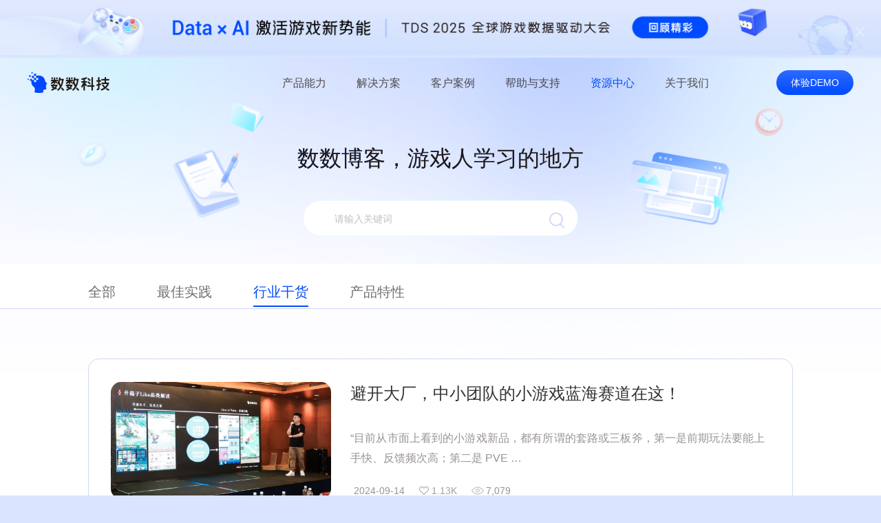

--- FILE ---
content_type: text/html; charset=UTF-8
request_url: https://www.thinkingdata.cn/thinking/blog/knowledge
body_size: 17587
content:
<!DOCTYPE html>
<html lang="zh-CN">

<head>
 <!-- Google Tag Manager -->
 <script>
 (function(w, d, s, l, i) {
  w[l] = w[l] || [];
  w[l].push({
   'gtm.start': new Date().getTime(),
   event: 'gtm.js'
  });
  var f = d.getElementsByTagName(s)[0],
   j = d.createElement(s),
   dl = l != 'dataLayer' ? '&l=' + l : '';
  j.async = true;
  j.src =
   'https://www.googletagmanager.com/gtm.js?id=' + i + dl;
  f.parentNode.insertBefore(j, f);
 })(window, document, 'script', 'dataLayer', 'GTM-P29VWNJ');
 </script>
 <!-- End Google Tag Manager -->


 <script type="text/javascript">
 let el = document.querySelector('.td-content-course-list');
  // console.log(12, document.querySelector(".search-submit"))

 window.addEventListener('onmouseover', () => {
  // console.log('13');

 })

 function getFirstDiv(childs) {
  let hasRes = false;
  let result = null;
  for (let el of childs) {
   if (!hasRes && el.nodeName == 'DIV') {
    hasRes = true;
    result = el;
   }
  }
  return result;
 }

 window.setTimeout(() => {
  const inputEL = document.querySelector('input[type="search"]');
  if (inputEL) {
   inputEL.oninvalid = e => e.preventDefault();
  }
 }, 1000)

 let prevVal = 0;
 let markVal = 0;
 const path = window.location.pathname;
 const offset = path.includes('/thinking/whitepaper/') ? 50 : path.includes('/thinking/blog/') ? 240 : path.includes(
  '/thinking/news/') ? 240 : path.includes('/thinking/course/') ? 700 : path === '/thinking/case' ? 530 : 400;
 window.onscroll = function() {
  const headerContent = document.querySelector('.header-content');
  const headerWrap = document.querySelector('.td-header');
  if (document.documentElement.scrollTop === 0) {
   if (headerContent) {
    headerContent.className = 'header-content';
   }
   if (headerWrap) {
    headerWrap.className = 'td-header header header___2TwZi';
   }
  } else if (document.documentElement.scrollTop >= offset) {

   if (headerContent) {
    headerContent.className = 'header-content white';
   }
   if (headerWrap) {
    headerWrap.className = 'td-header scrolling white header header___2TwZi';
   }
  } else {
   if (headerContent) {
    headerContent.className = 'header-content';
   }
   if (headerWrap) {
    headerWrap.className = 'td-header scrolling header header___2TwZi';
   }
  }

  $(".search-submit").css('disabled', "true");
  let el = document.querySelector('#option__group');
  const blogList = document.querySelector('.td-content-blog-list');
  if (blogList) { //避免在blog之外页面没有该元素报错
   const firstDiv = getFirstDiv(blogList.childNodes);
   if (firstDiv && firstDiv.getBoundingClientRect().y > 180) {
    // console.log('origin 2b');

   } else {
    if (el) {
     el.style['z-index'] = '1000';
     let width = document.querySelector('.site-content').offsetWidth;
    //  console.log('width is: ', width);
     el.style['width'] = '100%';
     el.style['height'] = '64px';
     el.style['backdrop-filter'] = 'blur(80px)';
    }
   }
  }

  if (document.documentElement.scrollTop >= 400) {
    const backTop = document.querySelector("#backTopBox");
    if (backTop) {
     backTop.style.display = "block";
    }
  } else {
    const backTop = document.querySelector("#backTopBox");
    if (backTop) {
     backTop.style.display = "none";
    }
  }
 }
 </script>

 <script type="text/javascript">
 (function(root) {
  window.zhad = [];
  var tag = document.createElement('script');
  tag.type = 'text/javascript';
  tag.async = true;
  tag.src = '//unpkg.zhimg.com/@efe/zhad-tracker@1.4.1';
  tag.onerror = function() {
   var img = new Image();
   img.src = '//sugar.zhihu.com/log_fe?js_url=' + window.encodeURIComponent(tag.src) + '&t=' + (+new Date());
  }
  var s = document.getElementsByTagName('script')[0];
  s.parentNode.insertBefore(tag, s);
 })(window);
 </script>
 <meta charset="utf-8" />
 <meta http-equiv="X-UA-Compatible" content="IE=edge" />
  <title>游戏行业干货知识 - 数数科技</title>
<meta name="keywords" content="游戏数据,游戏分析,游戏运营,游戏研发,游戏发行,游戏用户画像" />
<meta name="description" content="游戏行业干货知识" />
<link rel='dns-prefetch' href='//s.w.org' />
<link rel="alternate" type="application/rss+xml" title="数数科技 &raquo; Feed" href="https://www.thinkingdata.cn/thinking/feed" />
<link rel="alternate" type="application/rss+xml" title="数数科技 &raquo; 评论Feed" href="https://www.thinkingdata.cn/thinking/comments/feed" />
<link rel="alternate" type="application/rss+xml" title="数数科技 &raquo; 行业干货分类目录Feed" href="https://www.thinkingdata.cn/thinking/blog/knowledge/feed" />
		<script type="text/javascript">
			window._wpemojiSettings = {"baseUrl":"https:\/\/s.w.org\/images\/core\/emoji\/12.0.0-1\/72x72\/","ext":".png","svgUrl":"https:\/\/s.w.org\/images\/core\/emoji\/12.0.0-1\/svg\/","svgExt":".svg","source":{"concatemoji":"https:\/\/www.thinkingdata.cn\/thinking\/wp-includes\/js\/wp-emoji-release.min.js?ver=5.4.2"}};
			/*! This file is auto-generated */
			!function(e,a,t){var r,n,o,i,p=a.createElement("canvas"),s=p.getContext&&p.getContext("2d");function c(e,t){var a=String.fromCharCode;s.clearRect(0,0,p.width,p.height),s.fillText(a.apply(this,e),0,0);var r=p.toDataURL();return s.clearRect(0,0,p.width,p.height),s.fillText(a.apply(this,t),0,0),r===p.toDataURL()}function l(e){if(!s||!s.fillText)return!1;switch(s.textBaseline="top",s.font="600 32px Arial",e){case"flag":return!c([127987,65039,8205,9895,65039],[127987,65039,8203,9895,65039])&&(!c([55356,56826,55356,56819],[55356,56826,8203,55356,56819])&&!c([55356,57332,56128,56423,56128,56418,56128,56421,56128,56430,56128,56423,56128,56447],[55356,57332,8203,56128,56423,8203,56128,56418,8203,56128,56421,8203,56128,56430,8203,56128,56423,8203,56128,56447]));case"emoji":return!c([55357,56424,55356,57342,8205,55358,56605,8205,55357,56424,55356,57340],[55357,56424,55356,57342,8203,55358,56605,8203,55357,56424,55356,57340])}return!1}function d(e){var t=a.createElement("script");t.src=e,t.defer=t.type="text/javascript",a.getElementsByTagName("head")[0].appendChild(t)}for(i=Array("flag","emoji"),t.supports={everything:!0,everythingExceptFlag:!0},o=0;o<i.length;o++)t.supports[i[o]]=l(i[o]),t.supports.everything=t.supports.everything&&t.supports[i[o]],"flag"!==i[o]&&(t.supports.everythingExceptFlag=t.supports.everythingExceptFlag&&t.supports[i[o]]);t.supports.everythingExceptFlag=t.supports.everythingExceptFlag&&!t.supports.flag,t.DOMReady=!1,t.readyCallback=function(){t.DOMReady=!0},t.supports.everything||(n=function(){t.readyCallback()},a.addEventListener?(a.addEventListener("DOMContentLoaded",n,!1),e.addEventListener("load",n,!1)):(e.attachEvent("onload",n),a.attachEvent("onreadystatechange",function(){"complete"===a.readyState&&t.readyCallback()})),(r=t.source||{}).concatemoji?d(r.concatemoji):r.wpemoji&&r.twemoji&&(d(r.twemoji),d(r.wpemoji)))}(window,document,window._wpemojiSettings);
		</script>
		<style type="text/css">
img.wp-smiley,
img.emoji {
	display: inline !important;
	border: none !important;
	box-shadow: none !important;
	height: 1em !important;
	width: 1em !important;
	margin: 0 .07em !important;
	vertical-align: -0.1em !important;
	background: none !important;
	padding: 0 !important;
}
</style>
	<link rel='stylesheet' id='wp-block-library-css'  href='https://www.thinkingdata.cn/thinking/wp-includes/css/dist/block-library/style.min.css?ver=5.4.2' type='text/css' media='all' />
<link rel='stylesheet' id='boke-2-style-css'  href='https://www.thinkingdata.cn/thinking/wp-content/themes/thinkingdata_v3/style.css?ver=20180614' type='text/css' media='all' />
<link rel='stylesheet' id='genericons-style-css'  href='https://www.thinkingdata.cn/thinking/wp-content/themes/thinkingdata_v3/genericons/genericons/genericons.css?ver=5.4.2' type='text/css' media='all' />
<link rel='stylesheet' id='boke-2-responsive-style-css'  href='https://www.thinkingdata.cn/thinking/wp-content/themes/thinkingdata_v3/responsive.css?ver=20180612' type='text/css' media='all' />
<script type='text/javascript' src='https://www.thinkingdata.cn/thinking/wp-includes/js/jquery/jquery.js?ver=1.12.4-wp'></script>
<script type='text/javascript' src='https://www.thinkingdata.cn/thinking/wp-includes/js/jquery/jquery-migrate.min.js?ver=1.4.1'></script>
<script type='text/javascript'>
/* <![CDATA[ */
var simpleLikes = {"ajaxurl":"https:\/\/www.thinkingdata.cn\/thinking\/wp-admin\/admin-ajax.php","like":"\u70b9\u8d5e\u8fd9\u7bc7\u6587\u7ae0","unlike":"\u53d6\u6d88\u70b9\u8d5e"};
/* ]]> */
</script>
<script type='text/javascript' src='https://www.thinkingdata.cn/thinking/wp-content/themes/thinkingdata_v3/assets/js/simple-likes-public.js?ver=0.5'></script>
<link rel='https://api.w.org/' href='https://www.thinkingdata.cn/thinking/wp-json/' />
<link rel="EditURI" type="application/rsd+xml" title="RSD" href="https://www.thinkingdata.cn/thinking/xmlrpc.php?rsd" />
<link rel="wlwmanifest" type="application/wlwmanifest+xml" href="https://www.thinkingdata.cn/thinking/wp-includes/wlwmanifest.xml" /> 
<meta name="generator" content="WordPress 5.4.2" />
 <meta name="HandheldFriendly" content="True" />

 <!-- 首页SEO Meta Tags -->
  <!-- 内页SEO Meta Tags -->
 <meta name="description" content="专注游戏用户行为数据分析｜ThinkingData">
 <meta name="keywords" content="游戏数据分析,用户行为分析,business intelligence,数据可视化,数据分析平台,ThinkingData">
 <meta name="author" content="ThinkingData">
 <link rel="canonical" href="https://www.thinkingdata.cn/thinking/thinking/blog/knowledge">
 
 <!-- 集合页面SEO Meta Tags (覆盖默认逻辑) -->
 
 <!-- Open Graph Tags for Social Media -->
 <meta property="og:title" content="  行业干货">
 <meta property="og:description" content="专注游戏用户行为数据分析｜ThinkingData">
 <meta property="og:type" content="website">
 <meta property="og:url" content="https://www.thinkingdata.cn/thinking/thinking/blog/knowledge">
 <meta property="og:site_name" content="ThinkingData">
 <meta property="og:image" content="https://www.thinkingdata.cn/thinking/wp-content/themes/thinkingdata_v3/screenshot.png">

 <!-- Twitter Card Tags -->
 <meta name="twitter:card" content="summary_large_image">
 <meta name="twitter:site" content="@thinkingdata">
 <meta name="twitter:title" content="  行业干货">
 <meta name="twitter:description" content="专注游戏用户行为数据分析｜ThinkingData">
 <meta name="twitter:image" content="https://www.thinkingdata.cn/thinking/wp-content/themes/thinkingdata_v3/screenshot.png">

 <link rel="shortcut icon" href="/favicon.ico" />
 <link rel="bookmark" href="/favicon.ico" />
 <link rel="stylesheet" href="https://www.thinkingdata.cn/thinking/wp-content/themes/thinkingdata_v3/assets/css/bootstrap.min.css">
 <script src="https://www.thinkingdata.cn/thinking/wp-content/themes/thinkingdata_v3/assets/js/iconfont.js"></script>
 <script src="https://www.thinkingdata.cn/thinking/wp-content/themes/thinkingdata_v3/assets/js/jquery-3.6.0.min.js"></script>
 <script src="https://www.thinkingdata.cn/thinking/wp-content/themes/thinkingdata_v3/assets/js/bootstrap.min.js"></script>
 <!-- 引入 CDN Crypto.js 开始 AES加密 注意引入顺序 -->
 <script src="https://www.thinkingdata.cn/thinking/wp-content/themes/thinkingdata_v3/assets/js/core.min.js"></script>
 <script src="https://www.thinkingdata.cn/thinking/wp-content/themes/thinkingdata_v3/assets/js/enc-base64.min.js"></script>
 <script src="https://www.thinkingdata.cn/thinking/wp-content/themes/thinkingdata_v3/assets/js/md5.min.js"></script>
 <script src="https://www.thinkingdata.cn/thinking/wp-content/themes/thinkingdata_v3/assets/js/evpkdf.min.js"></script>
 <script src="https://www.thinkingdata.cn/thinking/wp-content/themes/thinkingdata_v3/assets/js/cipher-core.min.js"></script>
 <script src="https://www.thinkingdata.cn/thinking/wp-content/themes/thinkingdata_v3/assets/js/aes.min.js"></script>
 <script src="https://www.thinkingdata.cn/thinking/wp-content/themes/thinkingdata_v3/assets/js/pad-pkcs7.min.js"></script>
 <script src="https://www.thinkingdata.cn/thinking/wp-content/themes/thinkingdata_v3/assets/js/mode-ecb.min.js"></script>
 <script src="https://www.thinkingdata.cn/thinking/wp-content/themes/thinkingdata_v3/assets/js/enc-utf8.min.js"></script>
 <script src="https://www.thinkingdata.cn/thinking/wp-content/themes/thinkingdata_v3/assets/js/enc-hex.min.js"></script>
 <!-- 引入 CDN Crypto.js 结束 -->
 <!--引入jsencrypt.js-->
 <script src="https://www.thinkingdata.cn/thinking/wp-content/themes/thinkingdata_v3/assets/js/jsencrypt.js"></script>
 <script src="https://www.thinkingdata.cn/thinking/wp-content/themes/thinkingdata_v3/assets/js/td/track.js"></script>
 <script src="https://www.thinkingdata.cn/thinking/wp-content/themes/thinkingdata_v3/assets/js/td/apply.js"></script>
 <script src="https://www.thinkingdata.cn/thinking/wp-content/themes/thinkingdata_v3/assets/js/td/applyLogin.js"></script>
 <script src="https://www.thinkingdata.cn/thinking/wp-content/themes/thinkingdata_v3/assets/js/td/backTop.js"></script>
 <script src="https://www.thinkingdata.cn/thinking/wp-content/themes/thinkingdata_v3/assets/js/td/validate.js"></script>
 <script src="https://c.qcc.com/qcc_components.js"></script>
 <script src="https://thinkingdata-image.oss-cn-shanghai.aliyuncs.com/assets/sdk/sdk.js"></script>
 <script src="https://cdnjs.cloudflare.com/ajax/libs/blueimp-md5/2.19.0/js/md5.min.js"></script>
 <link rel="stylesheet" href="https://www.thinkingdata.cn/thinking/wp-content/themes/thinkingdata_v3/assets/css/font-awesome.min.css">
 <link rel="stylesheet" href="https://www.thinkingdata.cn/thinking/wp-content/themes/thinkingdata_v3/style.css">
 <meta name="viewport"
  content="width=device-width, initial-scale=1.0, minimum-scale=1.0, maximum-scale=1.0, user-scalable=no">
 <!--Thinking Analytics SDK BEGIN-->
 <script>
 ! function(e) {
  if (!window.ThinkingDataAnalyticalTool) {
   var n = e.sdkUrl,
    t = e.name,
    r = window,
    a = document,
    i = "script",
    l = null,
    s = null;
   r.ThinkingDataAnalyticalTool = t;
   var o = ["track", "quick", "login", "identify", "logout", "trackLink", "userSet", "userSetOnce", "userAdd",
    "userDel", "setPageProperty", "setSuperProperties", "setDynamicSuperProperties", "clearSuperProperties",
    "timeEvent", "unsetSuperProperties", "initInstance"
   ];
   r[t] = function(e) {
    return function() {
     if (this.name)(r[t]._q = r[t]._q || []).push([e, arguments, this.name]);
     else if ("initInstance" === e) {
      var n = arguments[0];
      r[t][n] = {
       name: n
      };
      for (var a = 0; a < o.length; a++) r[t][n][o[a]] = r[t].call(r[t][n], o[a]);
      (r[t]._q1 = r[t]._q1 || []).push([e, arguments])
     } else(r[t]._q = r[t]._q || []).push([e, arguments])
    }
   };
   for (var u = 0; u < o.length; u++) r[t][o[u]] = r[t].call(null, o[u]);
   r[t].param = e, r[t].__SV = 1.1, l = a.createElement(i), s = a.getElementsByTagName(i)[0], l.async = 1, l.src = n, s
    .parentNode.insertBefore(l, s)
  }
 }({
  appId: '4MkyO5ccUh4rt1hpBTbJKqS8oHpAb3cs', //系统分配的APPID
  name: 'TA_TRACK', //全局的调用变量名，可以任意设置，后续的调用使用该名称即可
  sdkUrl: 'https://www.thinkingdata.cn/thinking/wp-content/themes/thinkingdata_v3/assets/js/td/thinkingdata.min.js', //统计脚本URL
  serverUrl: 'https://receiver-ta-demo.thinkingdata.cn/sync_js', //数据上传的URL
  showLog: false,
  autoTrack: {
	pageShow: true, //开启页面展示事件，事件名ta_page_show
	pageHide: true, //开启页面隐藏事件，事件名ta_page_hide
  },
  loaded: function(ta) {
   // var currentId = ta.getDistinctId();
   // ta.identify(currentId);
   // ta.quick('autoTrack');
  }
 });
 </script>
 <!--Thinking Analytics SDK END-->

 <script>
 $(function() {
//   $('.menu-open').click(function() {
//    if ($(this).hasClass('menu-open')) {
//     // $(this).removeClass('menu-open').addClass('menu-close')
//     $(this).parent('.menu-icon').next('.mobile-list').addClass('show')
//     document.querySelector('.mobile-list').classList.add('show');
//     $('body').css('overflow', 'hidden'); // 防止背景滚动
//    } else {
//     $(this).addClass('menu-open').removeClass('menu-close')
//     $(this).parent('.menu-icon').next('.mobile-list').removeClass('show')
//     document.querySelector('.mobile-list').classList.remove('show');
//     $('body').css('overflow', ''); // 恢复背景滚动
//    }
//   });

    // 点击关闭按钮关闭菜单
    $('.close-menu').click(function() {
    $('.mobileHeader___Q7IhM.mobile-list').removeClass('show');
    $('.menu-open').addClass('menu-open').removeClass('menu-close');
    $('body').css('overflow', '');
  });
	 
$('.menu-aciton').click(function() {
    var $iconWrap = $(this).children('.iconWrap');
    $iconWrap.toggleClass('open___2OniZ');
    
    $('.mobile-list').toggleClass('show', $iconWrap.hasClass('open___2OniZ'));
});
	 
	   // 活动横幅控制
  function initActivityBanner() {
    const activityBanner = document.querySelector('.activityImg___36Pv2');
    if (!activityBanner) return;
    
    // 检查缓存中的 TD_SHOW_ACTIVITY 值
    const showActivity = getSession('TD_SHOW_ACTIVITY', true);
    
    if (showActivity) {
      // 显示横幅
      activityBanner.classList.add('show');
      activityBanner.style.display = 'block';
      // 为body添加类来调整页面内容位置
      document.body.classList.add('has-activity-banner');
    } else {
      // 隐藏横幅
      activityBanner.style.display = 'none';
      document.body.classList.remove('has-activity-banner');
    }
    
    // 绑定关闭按钮事件
    const closeBtn = activityBanner.querySelector('.anticon-close');
    if (closeBtn) {
      closeBtn.addEventListener('click', function(e) {
        e.preventDefault();
        e.stopPropagation();
        
        // 添加隐藏动画
        activityBanner.classList.remove('show');
        activityBanner.classList.add('hide');
        
        // 移除body的类
        document.body.classList.remove('has-activity-banner');
        
        // 将 TD_SHOW_ACTIVITY 设置为 false 并保存到缓存
        setSession('TD_SHOW_ACTIVITY', false);
        
        // 动画完成后隐藏元素
        setTimeout(() => {
          activityBanner.style.display = 'none';
          activityBanner.classList.remove('hide');
        }, 300);
      });
    }
  }
  
  // 页面加载完成后初始化活动横幅
  $(document).ready(function() {
    // 延迟一点执行，确保DOM完全加载
    setTimeout(function() {
      initActivityBanner();
    }, 100);
  });

  function findEle(input) {
  //  console.log(263, input);
   let res = false;
   for (let ele of input) {
    // console.log(265, ele);
    if (ele == 'open') {
     return true;
    }
   }
   return false;
  }

  function getMenuItem(selector) {
   return document.querySelector(selector);
  }

  function getMenuChild(item, index) {
   return item && item.children ? item.children[index] : null;
  }

  function getMenuPanel(item) {
   return item && item.parentNode && item.parentNode.children ? item.parentNode.children[1] : null;
  }

  function setMenuArrow(item, isOpen) {
   const arrow = getMenuChild(item, 1);
   if (arrow) {
    arrow.className = isOpen ? "ant-menu-submenu-arrow-open" : "ant-menu-submenu-arrow";
   }
  }

  function setMenuPanel(item, display) {
   const panel = getMenuPanel(item);
   if (panel) {
    panel.style.display = display;
   }
  }

  function toggleMenuPanel(item) {
   if (!item) {
    return false;
   }
   const panel = getMenuPanel(item);
   if (!panel) {
    return false;
   }
   const nextDisplay = panel.style.display === "block" ? "none" : "block";
   panel.style.display = nextDisplay;
   setMenuArrow(item, nextDisplay === "block");
   return nextDisplay === "block";
  }

  function closeMenu(selector) {
   const item = getMenuItem(selector);
   if (!item) {
    return;
   }
   setMenuPanel(item, "none");
   setMenuArrow(item, false);
  }

  function getEighthArrow() {
   const eighth = getMenuItem('#eighth');
   if (!eighth || !eighth.parentNode || !eighth.parentNode.childNodes) {
    return null;
   }
   const container = eighth.parentNode.childNodes[1];
   return container && container.childNodes ? container.childNodes[2] : null;
  }

  function closeEighthArrow() {
   const arrow = getEighthArrow();
   if (arrow) {
    arrow.className = "ant-menu-submenu-arrow";
   }
  }

  function closeEighthMenu() {
   const eighth = getMenuItem('#eighth');
   if (!eighth) {
    return;
   }
   setMenuPanel(eighth, "none");
   closeEighthArrow();
  }

  function isMenuOpen(selector) {
   const item = getMenuItem(selector);
   const panel = getMenuPanel(item);
   return !!(panel && panel.style.display === "block");
  }

  function isEighthMenuOpen() {
   const eighth = getMenuItem('#eighth');
   if (!eighth || !eighth.parentNode || !eighth.parentNode.childNodes) {
    return false;
   }
   const panel = eighth.parentNode.childNodes[3] || getMenuPanel(eighth);
   return !!(panel && panel.style.display === "block");
  }

  $(document).ready(function() {
    const first = getMenuItem('#first');
    setMenuArrow(first, true);
    setMenuPanel(first, 'block');
    closeMenu('#second');
    closeMenu('#third');
    closeMenu('#forth');
    closeEighthMenu();
});

  $('#first').click(function(e) {
   const opened = toggleMenuPanel(getMenuItem('#first'));
  //  console.log(278, document.querySelector('#first').children[1]);
   if (opened) {
    closeMenu('#second');
    closeMenu('#third');
    closeMenu('#forth');
    closeEighthMenu();
   }

  });
  $('#second').click(function(e) {
   const opened = toggleMenuPanel(getMenuItem('#second'));
  //  console.log(278, document.querySelector('#second').children[1]);
   if (opened) {
    closeMenu('#first');
    closeMenu('#third');
    closeMenu('#forth');
    closeEighthMenu();
   }

  });

  $('#third').click(function(e) {
   const opened = toggleMenuPanel(getMenuItem('#third'));
   if (opened) {
    closeMenu('#second');
    closeMenu('#first');
    closeMenu('#forth');
    closeEighthMenu();
   }

  });

  $('#forth').click(function(e) {
  //  console.log(261, document.querySelector('#forth').childNodes[3]);
   toggleMenuPanel(getMenuItem('#forth'));
    if (isMenuOpen('#third')) {
    closeMenu('#second');
    closeMenu('#first');
    closeMenu('#third');
    closeEighthMenu();
   }
  });

  $('#eighth').click(function(e) {
   toggleMenuPanel(getMenuItem('#eighth'));

   if (isEighthMenuOpen()) {
    closeMenu('#second');
    closeMenu('#third');
    closeMenu('#first');
    closeMenu('#forth');
   }
  });



  $('.td-track-nav').click(function() {
   TD_Track._trackEvent('td_visitor_page_view', {
    page_url: window.location.pathname,
    page_title: document.title
   })
   $(this).addClass('active-nav')
  })

  $('#applyDemoModalBtn').click(function() {
   TD_Track._trackEvent('td_visitor_click', {
    page_url: window.location.pathname,
    page_title: document.title,
    click_name: '预约上门演示'
   })
  })

  var currentPathName = window.location.pathname;
  var activeCss = {}
  var activeChildCss = {}
  if (currentPathName.includes('solution')) {
   $('.nav-solution').addClass('nav-actived')
  } else if (currentPathName.includes('case')) {
   $('.nav-case').addClass('nav-actived')
  } else if (currentPathName.includes('news')) {
   $('.nav-about').addClass('nav-actived')
  } else {
   $('.nav-resource').addClass('nav-actived')
  }
 })
 </script>
</head>

<body>
 <!-- Google Tag Manager (noscript) -->
 <noscript><iframe src="https://www.googletagmanager.com/ns.html?id=GTM-5PXDL5S" height="0" width="0"
   style="display:none;visibility:hidden"></iframe></noscript>
 <!-- End Google Tag Manager (noscript) -->
	
 <!-- 活动横幅 -->
 <div class="activityImg___36Pv2">
   <a href="https://thinkingdata.cn/event/2025-data-driven-review.html" target="_blank" rel="noreferrer" id="td-top-banner">
     <img src="https://www.thinkingdata.cn/thinking/wp-content/uploads/activity/tp-top-banner-tds2025-2.jpg" alt="">
   </a>
   <span role="img" aria-label="close" tabindex="-1" class="anticon anticon-close">
     <svg viewBox="64 64 896 896" focusable="false" data-icon="close" width="1em" height="1em" fill="currentColor" aria-hidden="true">
       <path d="M563.8 512l262.5-312.9c4.4-5.2.7-13.1-6.1-13.1h-79.8c-4.7 0-9.2 2.1-12.3 5.7L511.6 449.8 295.1 191.7c-3-3.6-7.5-5.7-12.3-5.7H203c-6.8 0-10.5 7.9-6.1 13.1L459.4 512 196.9 824.9A7.95 7.95 0 00203 838h79.8c4.7 0 9.2-2.1 12.3-5.7l216.5-258.1 216.5 258.1c3 3.6 7.5 5.7 12.3 5.7h79.8c6.8 0 10.5-7.9 6.1-13.1L563.8 512z"></path>
     </svg>
   </span>
 </div>
 <div class="td-header transparent header header___2TwZi">
    <div class="header-content">
        <a href="/" class="td-logo"><i></i></a>
        <div class="menu-icon">
            <div class="menu-open">
                <i></i>
                <i></i>
                <i></i>
            </div>
        </div>
        <ul class="nav-list">
            <li>
                <a href="javascript:;">产品能力</a>
                <div class="child-nav-wrap dropdownMenu dropdownMenu___2v0Jx">
                    <div class="menuItem">
                        <a href="/product/te.html">
                        <div class="menuItemLeft"><img
                                src="http://thinkingdata-image.oss-cn-shanghai.aliyuncs.com/images/test-wordpress/icon/p1-h.png"
                                alt=""></div>
                        <div class="menuItemCenter">
                            <div class="menuItemTitle"><span class="menuItemLabel">实时用户行为分析</span></div><span
                                class="menuItemSubLabel">人人都是数据分析师</span>
                        </div>
                        </a>
                    </div>
                    <div class="menuItem">
                        <a href="/product/hermes.html">
                        <div class="menuItemLeft"><img
                                src="http://thinkingdata-image.oss-cn-shanghai.aliyuncs.com/images/test-wordpress/icon/p2-h.png"
                                alt=""></div>
                        <div class="menuItemCenter">
                            <div class="menuItemTitle"><span class="menuItemLabel">一站式精细化运营</span></div><span
                                class="menuItemSubLabel">挖掘每个用户最大价值</span>
                        </div>
                        </a>
                    </div>
                    <div class="menuItem">
                        <a href="/product/gaia.html">
                        <div class="menuItemLeft"><img
                                src="http://thinkingdata-image.oss-cn-shanghai.aliyuncs.com/images/test-wordpress/icon/p3-h.png"
                                alt=""></div>
                        <div class="menuItemCenter">
                            <div class="menuItemTitle"><span class="menuItemLabel">数据开发治理平台</span></div><span
                                class="menuItemSubLabel">满足游戏数据全链路需求</span>
                        </div>
                        </a>
                    </div>
                    <div class="menuItem">
                        <a href="/product/bi.html">
                        <div class="menuItemLeft"><img
                                src="http://thinkingdata-image.oss-cn-shanghai.aliyuncs.com/images/test-wordpress/icon/p4-h.png"
                                alt=""></div>
                        <div class="menuItemCenter">
                            <div class="menuItemTitle"><span class="menuItemLabel">自助BI数据可视化</span></div><span
                                class="menuItemSubLabel">灵活探索业务指标</span>
                        </div>
                        </a>
                    </div>
                    <div class="menuItem">
                        <a href="/product/community.html">
                        <div class="menuItemLeft"><img
                                src="http://thinkingdata-image.oss-cn-shanghai.aliyuncs.com/images/test-wordpress/icon/p5-h.png"
                                alt=""></div>
                        <div class="menuItemCenter">
                            <div class="menuItemTitle"><span class="menuItemLabel">社区舆情洞察分析</span></div><span
                                class="menuItemSubLabel">基于 GenAI 的社区全域洞察</span>
                        </div>
                        </a>
                    </div>
                </div>
            </li>
            <li class="td-track-nav nav-customer-active nav-solution">
                <a data-solution-link="true" aria-disabled="true">解决方案</a>
                <div class="child-nav-wrap dropdownMenu dropdownMenu___2v0Jx">
                    <div class="menuItem">
                        <a href="/solution/global.html">
                        <div class="menuItemLeft"><img
                                src="http://image.thinkingdata.cn/images/test-wordpress/icon/s2-h.png"
                                alt=""></div>
                        <div class="menuItemCenter">
                            <div class="menuItemTitle"><span class="menuItemLabel">全球发行解决方案</span></div><span
                                class="menuItemSubLabel">合规领航，数据领航全球增长</span>
                        </div>
                        </a>
                    </div>
                    <div class="menuItem">
                        <a href="/solution/development.html">
                        <div class="menuItemLeft"><img
                                src="http://image.thinkingdata.cn/images/test-wordpress/icon/s3-h.png"
                                alt=""></div>
                        <div class="menuItemCenter">
                            <div class="menuItemTitle"><span class="menuItemLabel">研运一体解决方案</span></div><span
                                class="menuItemSubLabel">数据破壁，洞察精准，闭环增长</span>
                        </div>
                        </a>
                    </div>
                    <div class="menuItem">
                        <a href="/solution/reduce.html">
                        <div class="menuItemLeft"><img
                                src="http://image.thinkingdata.cn/images/test-wordpress/icon/s4-h.png"
                                alt=""></div>
                        <div class="menuItemCenter">
                            <div class="menuItemTitle"><span class="menuItemLabel">降本增效解决方案</span></div><span
                                class="menuItemSubLabel">团队效能提升，降本增效新路径</span>
                        </div>
                        </a>
                    </div>
                    <div class="menuItem">
                        <a href="/solution/data.html">
                        <div class="menuItemLeft"><img
                                src="http://image.thinkingdata.cn/images/test-wordpress/icon/s5-h.png"
                                alt=""></div>
                        <div class="menuItemCenter">
                            <div class="menuItemTitle"><span class="menuItemLabel">数据互联解决方案</span></div><span
                                class="menuItemSubLabel">开发更高效，分析更敏捷，决策更智能</span>
                        </div>
                        </a>
                    </div>
                </div>
            </li>
            <li class="td-track-nav nav-customer-active nav-case"><a href="/thinking/case">客户案例</a></li>
            <li>
                <a href="javascript:;">帮助与支持</a>
                <div class="child-nav-wrap dropdownMenu dropdownMenu___2v0Jx">
				<div class="menuItem">
					<a href="/help/guestservice.html">
					<div class="menuItemLeft"><img
							src="http://image.thinkingdata.cn/images/test-wordpress/icon/h1-h.png"
							alt=""></div>
					<div class="menuItemCenter">
						<div class="menuItemTitle"><span class="menuItemLabel">客户服务</span></div>
					</div>
					</a>
				</div>
                <div class="menuItem">
                        <a href="https://docs-v2.thinkingdata.cn/?version=latest&amp;lan=zh-CN&amp;code=user_guide_menu" target="_blank">
                        <div class="menuItemLeft"><img
                                src="http://thinkingdata-image.oss-cn-shanghai.aliyuncs.com/images/test-wordpress/icon/h-1.png"
                                alt=""></div>
                        <div class="menuItemCenter">
                            <div class="menuItemTitle"><span class="menuItemLabel">使用手册</span></div>
                        </div>
                        </a>
                    </div>
                    <div class="menuItem">
                        <a href="https://docs-v2.thinkingdata.cn/?version=latest&amp;lan=zh-CN&amp;code=installation_menu" target="_blank">
                        <div class="menuItemLeft"><img
                                src="http://thinkingdata-image.oss-cn-shanghai.aliyuncs.com/images/test-wordpress/icon/h-2.png"
                                alt=""></div>
                        <div class="menuItemCenter">
                            <div class="menuItemTitle"><span class="menuItemLabel">开发文档</span></div>
                        </div>
                        </a>
                    </div>
            </li>
            <li class="nav-resource">
                <a href="javascript:;" class="nav-shushu-active">资源中心</a>
                <div class="child-nav-wrap dropdownMenu dropdownMenu___2v0Jx" style="margin-left:-200px">
                <div class="menuItem">
                        <a href="/thinking/whitepaper" >
                        <div class="menuItemLeft"><img
                                src="http://thinkingdata-image.oss-cn-shanghai.aliyuncs.com/images/test-wordpress/icon/c-2.png"
                                alt=""></div>
                        <div class="menuItemCenter">
                            <div class="menuItemTitle"><span class="menuItemLabel">报告&amp;白皮书下载</span></div>
                        </div>
                        </a>
                    </div>
                    <div class="menuItem">
                        <a href="/thinking/course">
                        <div class="menuItemLeft"><img
                                src="http://thinkingdata-image.oss-cn-shanghai.aliyuncs.com/images/test-wordpress/icon/c-1.png"
                                alt=""></div>
                        <div class="menuItemCenter">
                            <div class="menuItemTitle"><span class="menuItemLabel">数数课堂</span></div>
                        </div>
                        </a>
                    </div>
                    <div class="menuItem">
                        <a href="/thinking/blog">
                        <div class="menuItemLeft"><img
                                src="http://thinkingdata-image.oss-cn-shanghai.aliyuncs.com/images/test-wordpress/icon/c-3.png"
                                alt=""></div>
                        <div class="menuItemCenter">
                            <div class="menuItemTitle"><span class="menuItemLabel">博客文章</span></div>
                        </div>
                        </a>
                    </div>
                </div>
            </li>
            <li class="nav-about"><a href="javascript:;">关于我们</a>
                <div class="child-nav-wrap dropdownMenu dropdownMenu___2v0Jx">
                    <div class="menuItem">
                        <a href="/aboutus.html">
                        <div class="menuItemLeft"><img
                                src="http://thinkingdata-image.oss-cn-shanghai.aliyuncs.com/images/test-wordpress/icon/a1-h.png"
                                alt=""></div>
                        <div class="menuItemCenter">
                            <div class="menuItemTitle"><span class="menuItemLabel">关于我们</span></div><span
                                class="menuItemSubLabel">全球游戏数据智能基础设施开创者</span>
                        </div>
                        </a>
                    </div>
                    <div class="menuItem">
                        <a href="/thinking/news">
                        <div class="menuItemLeft"><img
                                src="http://thinkingdata-image.oss-cn-shanghai.aliyuncs.com/images/test-wordpress/icon/a2-h.png"
                                alt=""></div>
                        <div class="menuItemCenter">
                            <div class="menuItemTitle"><span class="menuItemLabel">企业动态</span></div><span
                                class="menuItemSubLabel">为全球游戏构建数据智能基础设施</span>
                        </div>
                        </a>
                    </div>
                    <div class="menuItem">
                        <a href="/joinus.html">
                        <div class="menuItemLeft"><img
                                src="http://thinkingdata-image.oss-cn-shanghai.aliyuncs.com/images/test-wordpress/icon/a3-h.png"
                                alt=""></div>
                        <div class="menuItemCenter">
                            <div class="menuItemTitle"><span class="menuItemLabel">加入我们</span></div><span
                                class="menuItemSubLabel">开放、自主、透明、高效的学习型组织</span>
                        </div>
                        </a>
                    </div>
                    <div class="menuItem">
                        <a href="/partner.html">
                        <div class="menuItemLeft"><img
                                src="http://thinkingdata-image.oss-cn-shanghai.aliyuncs.com/images/test-wordpress/icon/a4-h.png"
                                alt=""></div>
                        <div class="menuItemCenter">
                            <div class="menuItemTitle"><span class="menuItemLabel">生态合作</span></div><span
                                class="menuItemSubLabel">共建 Data+AI 行业生态</span>
                        </div>
                        </a>
                    </div>
                    <div class="menuList menuListFlex"><div class="menuGroup"><span class="menuGroupTitle">数据驱动大会</span>
                            <div class="menuItemList">
								 <div class="menuItem">
                                    <a href="/event/2025-data-driven-review.html">
                                    <div class="menuItemCenter">
                                        <div class="menuItemTitle"><span class="menuItemLabel">2025 游戏数据驱动大会</span>
                                        </div><span class="menuItemSubLabel"></span>
                                    </div>
                                    </a>
                                </div>
                                <div class="menuItem">
                                    <a href="/event/2024-data-driven-review.html">
                                    <div class="menuItemCenter">
                                        <div class="menuItemTitle"><span class="menuItemLabel">2024 游戏数据驱动大会</span></div>
                                        <span class="menuItemSubLabel"></span>
                                    </div>
                                    </a>
                                </div>
                                <div class="menuItem">
                                    <a href="/event/2023-data-driven-review.html">
                                    <div class="menuItemCenter">
                                        <div class="menuItemTitle"><span class="menuItemLabel">2023 游戏数据驱动大会</span>
                                        </div><span class="menuItemSubLabel"></span>
                                    </div>
                                    </a>
                                </div>
                                <div class="menuItem">
                                    <a href="/event/2022-data-driven-review.html">
                                    <div class="menuItemCenter">
                                        <div class="menuItemTitle"><span class="menuItemLabel">2022 游戏数据驱动大会</span>
                                        </div><span class="menuItemSubLabel"></span>
                                    </div>
                                    </a>
                                </div>
                                <div class="menuItem">
                                    <a href="/event/2021-data-driven-review.html">
                                    <div class="menuItemCenter">
                                        <div class="menuItemTitle"><span class="menuItemLabel">2021 C轮融资发布会</span></div>
                                        <span class="menuItemSubLabel"></span>
                                    </div>
                                    </a>
                                </div>
                                <div class="menuItem">
                                    <a href="/event/2021-data-driven-review.html">
                                    <div class="menuItemCenter">
                                        <div class="menuItemTitle"><span class="menuItemLabel">2021 游戏数据驱动大会 </span>
                                        </div><span class="menuItemSubLabel"></span>
                                    </div>
                                    </a>
                                </div>
                            </div>
                        </div>
                    </div>
                </div>
            </li>
        </ul>
        <button class="td-default-btn td-apply"><a id="headerToDemo"
                href="https://demo-ta-test.thinkingdata.cn/demo/index.html" target="_blank">体验DEMO</a></button>
    </div>

    <div class="mobileHeader___Q7IhM">
        <div class="mobileWrap___33jhE"><a href="/"><i class="logo___3fu6P"></i></a><button type="button"
                class="ant-btn ant-btn-default tant-button ant-btn-primary btnMobile___2quDa"><span>体验DEMO</span></button>
            <div class="menu-aciton menuIconignore___3BOAO">
                <div class="iconWrap"><em></em><em></em><em></em></div>
            </div>
        </div>
        <div class="mobileMenu___3DwGM mobile-list">
            <ul class="ant-menu ant-menu-root ant-menu-inline ant-menu-light" role="menu" tabindex="0"
                data-menu-list="true">
                <li class="ant-menu-submenu ant-menu-submenu-inline ant-menu-submenu-open" role="none" sublabel="">
                    <div id="first" role="menuitem" class="ant-menu-submenu-title" tabindex="-1" aria-expanded="true"
                        aria-haspopup="true" data-menu-id="rc-menu-uuid-66777-1-product"
                        aria-controls="rc-menu-uuid-66777-1-product-popup" style="padding-left: 24px;"><span
                            class="ant-menu-title-content">
                            <div class="meunItemCenter___3eBH8">
                                <div class="menuItemTitle___-V_TE"><span class="meunItemLabel___1NfVq">产品能力</span></div>
                            </div>
                        </span><i class="ant-menu-submenu-arrow"></i></div>
                    <ul class="ant-menu ant-menu-sub ant-menu-inline" data-menu-list="true"
                        id="rc-menu-uuid-66777-1-product-popup">
                       
                        <li role="menuitem" tabindex="-1" sublabel="人人都是数据分析师" class="ant-menu-item"
                            data-menu-id="rc-menu-uuid-66777-1-/product/te" style="padding-left: 48px;"> <a href="/product/te.html"><img
                                class="iconMobile___12u69 ant-menu-item-icon"
                                src="http://thinkingdata-image.oss-cn-shanghai.aliyuncs.com/images/test-wordpress/icon/p1-h.png"
                                alt=""><span class="ant-menu-title-content">
                                <div class="meunItemCenter___3eBH8">
                                    <div class="menuItemTitle___-V_TE"><span
                                            class="meunItemLabel___1NfVq">实时用户行为分析</span></div><span
                                        class="meunItemSubLabel___3mtbQ">人人都是数据分析师</span>
                                </div>
                            </span>  </a></li>
                      
                       
                        <li role="menuitem" tabindex="-1" sublabel="挖掘每个用户最大价值" class="ant-menu-item"
                            data-menu-id="rc-menu-uuid-66777-1-/product/hermes" style="padding-left: 48px;"> <a href="/product/hermes.html"><img
                                class="iconMobile___12u69 ant-menu-item-icon"
                                src="http://thinkingdata-image.oss-cn-shanghai.aliyuncs.com/images/test-wordpress/icon/p2-h.png"
                                alt=""><span class="ant-menu-title-content">
                                <div class="meunItemCenter___3eBH8">
                                    <div class="menuItemTitle___-V_TE"><span
                                            class="meunItemLabel___1NfVq">一站式精细化运营</span></div><span
                                        class="meunItemSubLabel___3mtbQ">挖掘每个用户最大价值</span>
                                </div>
                            </span> </a></li>
                       
                       
                        <li role="menuitem" tabindex="-1" sublabel="满足游戏数据全链路需求" class="ant-menu-item"
                            data-menu-id="rc-menu-uuid-66777-1-/product/gaia" style="padding-left: 48px;"> <a href="/product/gaia.html"><img
                                class="iconMobile___12u69 ant-menu-item-icon"
                                src="http://thinkingdata-image.oss-cn-shanghai.aliyuncs.com/images/test-wordpress/icon/p3-h.png"
                                alt=""><span class="ant-menu-title-content">
                                <div class="meunItemCenter___3eBH8">
                                    <div class="menuItemTitle___-V_TE"><span
                                            class="meunItemLabel___1NfVq">数据开发治理平台</span></div><span
                                        class="meunItemSubLabel___3mtbQ">满足游戏数据全链路需求</span>
                                </div>
                            </span>  </a></li>
                      

                        <li role="menuitem" tabindex="-1" sublabel="灵活探索业务指标" class="ant-menu-item"
                            data-menu-id="rc-menu-uuid-66777-1-/product/bi" style="padding-left: 48px;">                        <a href="/product/bi.html"><img
                                class="iconMobile___12u69 ant-menu-item-icon"
                                src="http://thinkingdata-image.oss-cn-shanghai.aliyuncs.com/images/test-wordpress/icon/p4-h.png"
                                alt=""><span class="ant-menu-title-content">
                                <div class="meunItemCenter___3eBH8">
                                    <div class="menuItemTitle___-V_TE"><span class="meunItemLabel___1NfVq">自助BI数据可视化</span></div><span class="meunItemSubLabel___3mtbQ">灵活探索业务指标</span>
                                </div>
                            </span>   </a></li>
                     
                      
                        <li role="menuitem" tabindex="-1" sublabel="新一代社区舆情洞察分析" class="ant-menu-item"
                            data-menu-id="rc-menu-uuid-66777-1-/product/community" style="padding-left: 48px;">  <a href="/product/community.html"><img
                                class="iconMobile___12u69 ant-menu-item-icon"
                                src="http://thinkingdata-image.oss-cn-shanghai.aliyuncs.com/images/test-wordpress/icon/p5-h.png"
                                alt=""><span class="ant-menu-title-content">
                                <div class="meunItemCenter___3eBH8">
                                    <div class="menuItemTitle___-V_TE"><span
                                            class="meunItemLabel___1NfVq">社区舆情洞察分析</span></div><span
                                        class="meunItemSubLabel___3mtbQ">基于 GenAI 的社区全域洞察</span>
                                </div>
                            </span> </a></li>
                       
                    </ul>
                </li>
                <li class="ant-menu-item ant-menu-item-only-child" role="menuitem" tabindex="-1" sublabel=""
                    data-menu-id="rc-menu-uuid-66777-1-solution" style="padding-left: 24px;">   <a data-solution-link="true" aria-disabled="true"><span
                        class="ant-menu-title-content">
                        <div class="meunItemCenter___3eBH8">
                            <div class="menuItemTitle___-V_TE"><span class="meunItemLabel___1NfVq">解决方案</span></div>
                        </div>
                    </span> </a></li>
             
                <li class="ant-menu-item ant-menu-item-only-child" role="menuitem" tabindex="-1" sublabel=""
                    data-menu-id="rc-menu-uuid-66777-1-case" style="padding-left: 24px;">   <a href="/thinking/case"><span
                        class="ant-menu-title-content">
                        <div class="meunItemCenter___3eBH8">
                            <div class="menuItemTitle___-V_TE"><span class="meunItemLabel___1NfVq">客户案例</span></div>
                        </div>
                    </span> </a></li>
               

                <li class="ant-menu-submenu ant-menu-submenu-inline" role="none" sublabel="">
                    <div id="third" role="menuitem" class="ant-menu-submenu-title" tabindex="-1" aria-expanded="false"
                        aria-haspopup="true" data-menu-id="rc-menu-uuid-66777-1-help"
                        aria-controls="rc-menu-uuid-66777-1-help-popup" style="padding-left: 24px;"><span
                            class="ant-menu-title-content">
                            <div class="meunItemCenter___3eBH8">
                                <div class="menuItemTitle___-V_TE"><span class="meunItemLabel___1NfVq">帮助与支持</span>
                                </div>
                            </div>
                        </span><i class="ant-menu-submenu-arrow"></i></div>
                    <ul class="ant-menu ant-menu-sub ant-menu-inline" id="rc-menu-uuid-66777-1-help-popup"
                        data-menu-list="true" style="">
                      
                        <li role="menuitem" tabindex="-1" data-menu-id="rc-menu-uuid-66777-1-/help/data-connect"
                            sublabel="为游戏从业者打造有价值的资源库" class="ant-menu-item" style="padding-left: 48px;">
                                <a href="https://docs-v2.thinkingdata.cn/?version=latest&amp;lan=zh-CN&amp;code=user_guide_menu">
                                <img class="iconMobile___12u69 ant-menu-item-icon"
            src="http://thinkingdata-image.oss-cn-shanghai.aliyuncs.com/images/test-wordpress/icon/h-1.png" alt=""><span
            class="ant-menu-title-content">
            <div class="meunItemCenter___3eBH8">
                <div class="menuItemTitle___-V_TE"><span class="meunItemLabel___1NfVq">使用手册</span></div>
            </div>
        </span> </a></li>
        <li role="menuitem" tabindex="-1" data-menu-id="rc-menu-uuid-66777-1-/help/data-connect"
                            sublabel="为游戏从业者打造有价值的资源库" class="ant-menu-item" style="padding-left: 48px;">
                                <a href="https://docs-v2.thinkingdata.cn/?version=latest&amp;lan=zh-CN&amp;code=installation_menu">
                                <img class="iconMobile___12u69 ant-menu-item-icon"
            src="http://thinkingdata-image.oss-cn-shanghai.aliyuncs.com/images/test-wordpress/icon/h-2.png" alt=""><span
            class="ant-menu-title-content">
            <div class="meunItemCenter___3eBH8">
                <div class="menuItemTitle___-V_TE"><span class="meunItemLabel___1NfVq">开发文档</span></div>
            </div>
        </span> </a></li>
                       
                    </ul>
                </li>
                <li class="ant-menu-submenu ant-menu-submenu-inline" role="none" sublabel="">
                    <div id="forth" role="menuitem" class="ant-menu-submenu-title" tabindex="-1" aria-expanded="false"
                        aria-haspopup="true" data-menu-id="rc-menu-uuid-66777-1-thinking"
                        aria-controls="rc-menu-uuid-66777-1-thinking-popup" style="padding-left: 24px;"><span
                            class="ant-menu-title-content">
                            <div class="meunItemCenter___3eBH8">
                                <div class="menuItemTitle___-V_TE"><span class="meunItemLabel___1NfVq">资源中心</span></div>
                            </div>
                        </span><i class="ant-menu-submenu-arrow"></i></div>
                    <ul class="ant-menu ant-menu-sub ant-menu-inline" id="rc-menu-uuid-66777-1-thinking-popup"
                        data-menu-list="true" style="">
                      
                        <li role="menuitem" tabindex="-1" data-menu-id="rc-menu-uuid-66777-1-whitepaper" sublabel=""
                            class="ant-menu-item ant-menu-item-only-child" style="padding-left: 48px;">  <a href="/thinking/whitepaper">
                            <img class="iconMobile___12u69 ant-menu-item-icon"
            src="http://thinkingdata-image.oss-cn-shanghai.aliyuncs.com/images/test-wordpress/icon/c-1.png" alt="">    
                            <span
                                class="ant-menu-title-content">
                                <div class="meunItemCenter___3eBH8">
                                    <div class="menuItemTitle___-V_TE"><span
                                            class="meunItemLabel___1NfVq">报告&amp;白皮书下载</span></div>
                                </div>
                            </span>     </a>
                            </li>
                   
                          
                        <li role="menuitem" tabindex="-1" data-menu-id="rc-menu-uuid-66777-1-course" sublabel=""
                            class="ant-menu-item ant-menu-item-only-child" style="padding-left: 48px;">  <a href="/thinking/course">
                            <img class="iconMobile___12u69 ant-menu-item-icon"
            src="http://thinkingdata-image.oss-cn-shanghai.aliyuncs.com/images/test-wordpress/icon/c-2.png" alt="">    
                            <span
                                class="ant-menu-title-content">
                                <div class="meunItemCenter___3eBH8">
                                    <div class="menuItemTitle___-V_TE"><span class="meunItemLabel___1NfVq">数数课堂</span>
                                    </div>
                                </div>
                            </span> </a></li>
                       
                        
                        <li role="menuitem" tabindex="-1" data-menu-id="rc-menu-uuid-66777-1-blog" sublabel=""
                            class="ant-menu-item ant-menu-item-only-child" style="padding-left: 48px;"><a href="/thinking/blog">
                            <img class="iconMobile___12u69 ant-menu-item-icon"
            src="http://thinkingdata-image.oss-cn-shanghai.aliyuncs.com/images/test-wordpress/icon/c-3.png" alt="">    
                            <span
                                class="ant-menu-title-content">
                                <div class="meunItemCenter___3eBH8">
                                    <div class="menuItemTitle___-V_TE"><span class="meunItemLabel___1NfVq">博客文章</span>
                                    </div>
                                </div>
                            </span>   </a></li>
                     
<!--                       
                        <li role="menuitem" tabindex="-1" data-menu-id="rc-menu-uuid-66777-1-blog" sublabel=""
                            class="ant-menu-item ant-menu-item-only-child" style="padding-left: 48px;">  <a href="https://docs-v2.thinkingdata.cn/?version=latest&lan=zh-CN&code=README&anchorId="><span
                                class="ant-menu-title-content">
                                <div class="meunItemCenter___3eBH8">
                                    <div class="menuItemTitle___-V_TE"><span class="meunItemLabel___1NfVq">TE使用指南</span>
                                    </div>
                                </div>
                            </span> </a></li> -->
                       
                    </ul>
                </li>
                <li class="ant-menu-submenu ant-menu-submenu-inline" role="none" sublabel="">
                    <div id="eighth" role="menuitem" class="ant-menu-submenu-title" tabindex="-1" aria-expanded="false"
                        aria-haspopup="true" data-menu-id="rc-menu-uuid-66777-1-aboutusKey"
                        aria-controls="rc-menu-uuid-66777-1-aboutusKey-popup" style="padding-left: 24px;"><span
                            class="ant-menu-title-content">
                            <div class="meunItemCenter___3eBH8">
                                <div class="menuItemTitle___-V_TE"><span class="meunItemLabel___1NfVq">关于我们</span></div>
                            </div>
                        </span><i class="ant-menu-submenu-arrow"></i></div>
                    <ul class="ant-menu ant-menu-sub ant-menu-inline" id="rc-menu-uuid-66777-1-aboutusKey-popup"
                        data-menu-list="true" style="">
                     
                        <li role="menuitem" tabindex="-1" data-menu-id="rc-menu-uuid-66777-1-/aboutus"
                            sublabel="全球游戏数据基础设施开创者" class="ant-menu-item" style="padding-left: 48px;">   <a href="/aboutus.html"><img
                                class="iconMobile___12u69 ant-menu-item-icon"
                                src="http://thinkingdata-image.oss-cn-shanghai.aliyuncs.com/images/test-wordpress/icon/a1-h.png"
                                alt=""><span class="ant-menu-title-content">
                                <div class="meunItemCenter___3eBH8">
                                    <div class="menuItemTitle___-V_TE"><span class="meunItemLabel___1NfVq">关于我们</span>
                                    </div><span class="meunItemSubLabel___3mtbQ">全球游戏数据智能基础设施开创者</span>
                                </div>
                            </span> </a></li>
                       
                       
                        <li role="menuitem" tabindex="-1" data-menu-id="rc-menu-uuid-66777-1-news"
                            sublabel="为全球游戏构建数据基础设施" class="ant-menu-item" style="padding-left: 48px;"> <a href="/thinking/news"><img
                                class="iconMobile___12u69 ant-menu-item-icon"
                                src="http://thinkingdata-image.oss-cn-shanghai.aliyuncs.com/images/test-wordpress/icon/a2-h.png"
                                alt=""><span class="ant-menu-title-content">
                                <div class="meunItemCenter___3eBH8">
                                    <div class="menuItemTitle___-V_TE"><span class="meunItemLabel___1NfVq">企业动态</span>
                                    </div><span class="meunItemSubLabel___3mtbQ">为全球游戏构建数据智能基础设施</span>
                                </div>
                            </span></a></li>
                        
                      
                        <li role="menuitem" tabindex="-1" data-menu-id="rc-menu-uuid-66777-1-/joinus"
                            sublabel="开放 透明 自主 高效的学习型组织" class="ant-menu-item" style="padding-left: 48px;">  <a href="/joinus.html"><img
                                class="iconMobile___12u69 ant-menu-item-icon"
                                src="http://thinkingdata-image.oss-cn-shanghai.aliyuncs.com/images/test-wordpress/icon/a3-h.png"
                                alt=""><span class="ant-menu-title-content">
                                <div class="meunItemCenter___3eBH8">
                                    <div class="menuItemTitle___-V_TE"><span class="meunItemLabel___1NfVq">加入我们</span>
                                    </div><span class="meunItemSubLabel___3mtbQ">开放、自主、透明、高效的学习型组织</span>
                                </div>
                            </span>  </a></li>
                      
                       
                        <li role="menuitem" tabindex="-1" data-menu-id="rc-menu-uuid-66777-1-/partner"
                            sublabel="共建 DATA + AI 行业生态" class="ant-menu-item" style="padding-left: 48px;border-bottom:none">
                            <a href="/partner.html"><img
                                class="iconMobile___12u69 ant-menu-item-icon"
                                src="http://thinkingdata-image.oss-cn-shanghai.aliyuncs.com/images/test-wordpress/icon/a4-h.png"
                                alt=""><span class="ant-menu-title-content">
                                <div class="meunItemCenter___3eBH8">
                                    <div class="menuItemTitle___-V_TE"><span class="meunItemLabel___1NfVq">生态合作</span>
                                    </div><span class="meunItemSubLabel___3mtbQ">共建 Data+AI 行业生态</span>
                                </div>
                            </span></a></li>
                        <li sublabel="" class="ant-menu-item-group" style="border-bottom:none">
                            <div class="ant-menu-item-group-title">
                                <div class="meunItemCenter___3eBH8">
                                    <div class="menuItemTitle___-V_TE"><span class="meunItemLabel___1NfVq">数据驱动大会</span></div>
                                </div>
                            </div>
                            <ul class="ant-menu-item-group-list" style="display: block;">
                                <li role="menuitem" tabindex="-1"
                                    data-menu-id="rc-menu-uuid-66777-1-/event/2024-data-driven-review" sublabel=""
                                    class="ant-menu-item ant-menu-item-only-child" style="padding-left: 48px;"> <a href="/event/2024-data-driven-review.html"><span
                                        class="ant-menu-title-content">
                                        <div class="meunItemCenter___3eBH8">
                                            <div class="menuItemTitle___-V_TE"><span
                                                    class="meunItemLabel___1NfVq">2024 游戏数据驱动大会</span></div>
                                        </div>
                                    </span> </a></li>
                              
                                <li role="menuitem" tabindex="-1"
                                    data-menu-id="rc-menu-uuid-66777-1-/event/2023-data-driven-review" sublabel=""
                                    class="ant-menu-item ant-menu-item-only-child" style="padding-left: 48px;">  <a href="/event/2023-data-driven-review.html"><span
                                        class="ant-menu-title-content">
                                        <div class="meunItemCenter___3eBH8">
                                            <div class="menuItemTitle___-V_TE"><span class="meunItemLabel___1NfVq">2023
                                                    游戏数据驱动大会</span></div>
                                        </div>
                                    </span></a></li>
                                
                              
                                <li role="menuitem" tabindex="-1"
                                    data-menu-id="rc-menu-uuid-66777-1-/event/2022-data-driven-review" sublabel=""
                                    class="ant-menu-item ant-menu-item-only-child" style="padding-left: 48px;">  <a href="/event/2022-data-driven-review.html"><span
                                        class="ant-menu-title-content">
                                        <div class="meunItemCenter___3eBH8">
                                            <div class="menuItemTitle___-V_TE"><span class="meunItemLabel___1NfVq">2022
                                                    游戏数据驱动大会</span></div>
                                        </div>
                                    </span> </a></li>
                               
                                <li role="menuitem" tabindex="-1"
                                    data-menu-id="rc-menu-uuid-66777-1-/event/c-series-review" sublabel=""
                                    class="ant-menu-item ant-menu-item-only-child" style="padding-left: 48px;">
                                    <a href="/event/c-series-review.html">
                                    <span
                                        class="ant-menu-title-content">
                                        <div class="meunItemCenter___3eBH8">
                                            <div class="menuItemTitle___-V_TE"><span class="meunItemLabel___1NfVq">2021
                                                    C轮融资发布会</span></div>
                                        </div>
                                    </span> </a></li>
                              
                                <li role="menuitem" tabindex="-1"
                                    data-menu-id="rc-menu-uuid-66777-1-/event/2021-data-driven-review" sublabel=""
                                    class="ant-menu-item ant-menu-item-only-child" style="padding-left: 48px;">
                                    <a href="/event/2021-data-driven-review.html">
                                    <span
                                        class="ant-menu-title-content">
                                        <div class="meunItemCenter___3eBH8">
                                            <div class="menuItemTitle___-V_TE"><span class="meunItemLabel___1NfVq">2021
                                                    游戏数据驱动大会 </span></div>
                                        </div>
                                    </span>
                                    </a>
                                </li>
                            </ul>
                        </li>
                    </ul>
                </li>
            </ul>
            <div aria-hidden="true" style="display: none;"></div>
        </div>
    </div>
</div>

<div id="content" class="site-content clear">

<!-- <i class="td-common-bg">
<h3 class="gradient-txt">数数。。博客.....</h3>
</i> -->


<div class="td-content-wrap">
	
<!-- 	 <span id="option__group">
					<span><a href="/edu/blog">全部</a></span>
					<span><a href="/edu/blog/data-analysis-knowledge">干货知识</a></span>
					<span><a href="/edu/blog/case">客户说</a></span>
					<span><a href="/edu/blog/news">数数新闻</a></span>
				</span> -->
	 
<div id="primary" class="content-area">
     
	   
		<main id="main" class="site-main clear">
			     
			
				  <div class="td-common-bg blog-bg" style="background-image: url(http://thinkingdata-image.oss-cn-shanghai.aliyuncs.com/images/test-wordpress/blog-bg.png)
												   "><h3 class="gradient-txt">数数博客，游戏人学习的地方</h3>
					  <div class="searchform-wrap">   
						  <form id="searchform" method="get" action="https://www.thinkingdata.cn/thinking/">
	<input type="search" name="s" class="search-input" placeholder="请输入关键词" autocomplete="off" required>
							  <input type="hidden" name="cat" value="3" />
	<button type="submit" class="search-submit">
		<span role="img" class="anticon" type="submit" style="font-size: 32px; margin-left:0px; margin-top: 2px;">
		  <svg width="1em" height="1em" fill="currentColor" aria-hidden="true" focusable="false" class="iconbofang_o"
								   onclick=""
								   ><use xlink:href="#iconsearch"></use>
							 
							  </svg>
									  </span>
			</button>
							<!--   <p></p> -->
					
							
                         </form>
					 </div>
					
                 </div>
<!-- 			<div class="header__pos" style="height: 30vw !important"></div> -->
			<div class="option_group_wrap">
			   <div id="option__group" style="width:100%">
				   <div style="width:80%;padding: 0;
    line-height: 44px;">
					<span id="option__group_all"><a href="/thinking/blog">全部</a></span>
					<span id="option__group_customers"><a href="/thinking/blog/customers">最佳实践</a></span>
					<span id="option__group_knowledge"><a href="/thinking/blog/knowledge">行业干货</a></span>
					<span id="option__group_features"><a href="/thinking/blog/features">产品特性</a></span>
				   </div>
				</div>
						</div>
			<div class="blog__container">
				
				 
				
			<div id="recent-content" class="td-content-blog-list">
			 
				
				<span id="content__gap"></span>
				
				
<div id="post-8273" class="clear post-8273 post type-post status-publish format-standard has-post-thumbnail hentry category-knowledge">	
         
	          
		<a class="thumbnail-link link-blog" href="https://www.thinkingdata.cn/thinking/blog/knowledge/8273.html">
			<div class="thumbnail-wrap">
									<div style="
								background-image: url(https://www.thinkingdata.cn/thinking/wp-content/uploads/2024/09/701726298643_.pic_.png);
								width: 320px;
								height: 170px;
								background-position: center;
								background-size: cover;
								border-radius: 15px;
						"></div>
							</div><!-- .thumbnail-wrap -->
		</a>

	
	<h2 class="entry-title">
<!-- 	<span class="entry-category">
				<a href="https://www.thinkingdata.cn/thinking/blog/knowledge " >行业干货</a> 			</span><!-- .entry-category --> 
		<a href="https://www.thinkingdata.cn/thinking/blog/knowledge/8273.html">避开大厂，中小团队的小游戏蓝海赛道在这！</a>
<!-- 	</h2> -->
	

	</h2>
		<div class="entry-overview 	">

		

		
<!-- 			<div class="entry-summary"> -->
				<p>“目前从市面上看到的小游戏新品，都有所谓的套路或三板斧，第一是前期玩法要能上手快、反馈频次高；第二是 PVE &hellip;</p>
<!-- 			</div> -->
		
		<!-- .entry-summary -->

					
	</div><!-- .entry-overview -->

	
		<div class="entry-meta second-line">

		
				
		
			<span class="entry-date">
				2024-09-14			</span><!-- .entry-date -->

		
						<span class="entry-like">
					<span class="sl-wrapper"><a href="https://www.thinkingdata.cn/thinking/wp-admin/admin-ajax.php?action=process_simple_like&post_id=8273&nonce=c5a5fa9d37&is_comment=0&disabled=true" class="sl-button sl-button-8273" data-nonce="c5a5fa9d37" data-post-id="8273" data-iscomment="0" title="点赞这篇文章"><span class="sl-count">  <i class="fa fa-heart-o"></i> <span class="thumbup__hidden">点赞数：</span>1.13K</span></a><span class="sl-loader"></span></span>				</span>
			
			<!-- .entry-like -->

		

					<span class="entry-views"><span role="img" class="anticon" type="submit" style="font-size: 26px; "><svg width="1em" height="1em" fill="currentColor" aria-hidden="true" focusable="false" class="iconbofang_o" ><use xlink:href="#iconliulanliangicon"></use></svg></span>
	 <span class="view-count">7,079</span> </span>
				
</div>
	


</div><!-- #post-8273 -->
<div id="post-8223" class="clear post-8223 post type-post status-publish format-standard has-post-thumbnail hentry category-knowledge">	
         
	          
		<a class="thumbnail-link link-blog" href="https://www.thinkingdata.cn/thinking/blog/knowledge/8223.html">
			<div class="thumbnail-wrap">
									<div style="
								background-image: url(https://www.thinkingdata.cn/thinking/wp-content/uploads/2024/09/官网最新动态-各封面-4.png);
								width: 320px;
								height: 170px;
								background-position: center;
								background-size: cover;
								border-radius: 15px;
						"></div>
							</div><!-- .thumbnail-wrap -->
		</a>

	
	<h2 class="entry-title">
<!-- 	<span class="entry-category">
				<a href="https://www.thinkingdata.cn/thinking/blog/knowledge " >行业干货</a> 			</span><!-- .entry-category --> 
		<a href="https://www.thinkingdata.cn/thinking/blog/knowledge/8223.html">手游持续运营成本太高，史克威尔已调整增长策略？</a>
<!-- 	</h2> -->
	

	</h2>
		<div class="entry-overview 	">

		

		
<!-- 			<div class="entry-summary"> -->
				<p>“市场一直是开放的，但现在挤满了来自全球各地的发行商，每个玩家可以玩的游戏数量跟游戏时间也是有限的，因此，这对&hellip;</p>
<!-- 			</div> -->
		
		<!-- .entry-summary -->

					
	</div><!-- .entry-overview -->

	
		<div class="entry-meta second-line">

		
				
		
			<span class="entry-date">
				2024-09-10			</span><!-- .entry-date -->

		
						<span class="entry-like">
					<span class="sl-wrapper"><a href="https://www.thinkingdata.cn/thinking/wp-admin/admin-ajax.php?action=process_simple_like&post_id=8223&nonce=c5a5fa9d37&is_comment=0&disabled=true" class="sl-button sl-button-8223 liked" data-nonce="c5a5fa9d37" data-post-id="8223" data-iscomment="0" title="取消点赞"><span class="sl-count">  <i class="fa fa-heart-o"></i> <span class="thumbup__hidden">点赞数：</span>1.17K</span></a><span class="sl-loader"></span></span>				</span>
			
			<!-- .entry-like -->

		

					<span class="entry-views"><span role="img" class="anticon" type="submit" style="font-size: 26px; "><svg width="1em" height="1em" fill="currentColor" aria-hidden="true" focusable="false" class="iconbofang_o" ><use xlink:href="#iconliulanliangicon"></use></svg></span>
	 <span class="view-count">5,800</span> </span>
				
</div>
	


</div><!-- #post-8223 -->
<div id="post-8151" class="clear post-8151 post type-post status-publish format-standard has-post-thumbnail hentry category-knowledge">	
         
	          
		<a class="thumbnail-link link-blog" href="https://www.thinkingdata.cn/thinking/blog/knowledge/8151.html">
			<div class="thumbnail-wrap">
									<div style="
								background-image: url(https://www.thinkingdata.cn/thinking/wp-content/uploads/2024/09/官网最新动态-各封面-2.png);
								width: 320px;
								height: 170px;
								background-position: center;
								background-size: cover;
								border-radius: 15px;
						"></div>
							</div><!-- .thumbnail-wrap -->
		</a>

	
	<h2 class="entry-title">
<!-- 	<span class="entry-category">
				<a href="https://www.thinkingdata.cn/thinking/blog/knowledge " >行业干货</a> 			</span><!-- .entry-category --> 
		<a href="https://www.thinkingdata.cn/thinking/blog/knowledge/8151.html">《幻兽帕鲁》CEO：以后开放游戏，别做3件事！</a>
<!-- 	</h2> -->
	

	</h2>
		<div class="entry-overview 	">

		

		
<!-- 			<div class="entry-summary"> -->
				<p>“从欧美传至亚洲的生存游戏，一向都会有较多写实、仿真的元素，同时，日本的主机游戏开发商们也会习惯性地把很多玩法&hellip;</p>
<!-- 			</div> -->
		
		<!-- .entry-summary -->

					
	</div><!-- .entry-overview -->

	
		<div class="entry-meta second-line">

		
				
		
			<span class="entry-date">
				2024-09-10			</span><!-- .entry-date -->

		
						<span class="entry-like">
					<span class="sl-wrapper"><a href="https://www.thinkingdata.cn/thinking/wp-admin/admin-ajax.php?action=process_simple_like&post_id=8151&nonce=c5a5fa9d37&is_comment=0&disabled=true" class="sl-button sl-button-8151 liked" data-nonce="c5a5fa9d37" data-post-id="8151" data-iscomment="0" title="取消点赞"><span class="sl-count">  <i class="fa fa-heart-o"></i> <span class="thumbup__hidden">点赞数：</span>1.18K</span></a><span class="sl-loader"></span></span>				</span>
			
			<!-- .entry-like -->

		

					<span class="entry-views"><span role="img" class="anticon" type="submit" style="font-size: 26px; "><svg width="1em" height="1em" fill="currentColor" aria-hidden="true" focusable="false" class="iconbofang_o" ><use xlink:href="#iconliulanliangicon"></use></svg></span>
	 <span class="view-count">5,637</span> </span>
				
</div>
	


</div><!-- #post-8151 -->
<div id="post-8199" class="clear post-8199 post type-post status-publish format-standard has-post-thumbnail hentry category-knowledge">	
         
	          
		<a class="thumbnail-link link-blog" href="https://www.thinkingdata.cn/thinking/blog/knowledge/8199.html">
			<div class="thumbnail-wrap">
									<div style="
								background-image: url(https://www.thinkingdata.cn/thinking/wp-content/uploads/2024/09/官网最新动态-各封面-7.png);
								width: 320px;
								height: 170px;
								background-position: center;
								background-size: cover;
								border-radius: 15px;
						"></div>
							</div><!-- .thumbnail-wrap -->
		</a>

	
	<h2 class="entry-title">
<!-- 	<span class="entry-category">
				<a href="https://www.thinkingdata.cn/thinking/blog/knowledge " >行业干货</a> 			</span><!-- .entry-category --> 
		<a href="https://www.thinkingdata.cn/thinking/blog/knowledge/8199.html">未来几年，手游公司还会继续裁员吗？</a>
<!-- 	</h2> -->
	

	</h2>
		<div class="entry-overview 	">

		

		
<!-- 			<div class="entry-summary"> -->
				<p>手游发展至今，国内与海外的红利期均已过去，国内几家头部企业占据了整个市场盘的 80%，再加上广州上海一些公司相&hellip;</p>
<!-- 			</div> -->
		
		<!-- .entry-summary -->

					
	</div><!-- .entry-overview -->

	
		<div class="entry-meta second-line">

		
				
		
			<span class="entry-date">
				2024-09-10			</span><!-- .entry-date -->

		
						<span class="entry-like">
					<span class="sl-wrapper"><a href="https://www.thinkingdata.cn/thinking/wp-admin/admin-ajax.php?action=process_simple_like&post_id=8199&nonce=c5a5fa9d37&is_comment=0&disabled=true" class="sl-button sl-button-8199" data-nonce="c5a5fa9d37" data-post-id="8199" data-iscomment="0" title="点赞这篇文章"><span class="sl-count">  <i class="fa fa-heart-o"></i> <span class="thumbup__hidden">点赞数：</span>985</span></a><span class="sl-loader"></span></span>				</span>
			
			<!-- .entry-like -->

		

					<span class="entry-views"><span role="img" class="anticon" type="submit" style="font-size: 26px; "><svg width="1em" height="1em" fill="currentColor" aria-hidden="true" focusable="false" class="iconbofang_o" ><use xlink:href="#iconliulanliangicon"></use></svg></span>
	 <span class="view-count">4,784</span> </span>
				
</div>
	


</div><!-- #post-8199 -->
<div id="post-8163" class="clear post-8163 post type-post status-publish format-standard has-post-thumbnail hentry category-knowledge">	
         
	          
		<a class="thumbnail-link link-blog" href="https://www.thinkingdata.cn/thinking/blog/knowledge/8163.html">
			<div class="thumbnail-wrap">
									<div style="
								background-image: url(https://www.thinkingdata.cn/thinking/wp-content/uploads/2024/09/官网最新动态-各封面-3.png);
								width: 320px;
								height: 170px;
								background-position: center;
								background-size: cover;
								border-radius: 15px;
						"></div>
							</div><!-- .thumbnail-wrap -->
		</a>

	
	<h2 class="entry-title">
<!-- 	<span class="entry-category">
				<a href="https://www.thinkingdata.cn/thinking/blog/knowledge " >行业干货</a> 			</span><!-- .entry-category --> 
		<a href="https://www.thinkingdata.cn/thinking/blog/knowledge/8163.html">30%的上市游戏企业在亏损，游戏人坚持还是撤退？</a>
<!-- 	</h2> -->
	

	</h2>
		<div class="entry-overview 	">

		

		
<!-- 			<div class="entry-summary"> -->
				<p>“在中国市场，买量曾是游戏企业获取用户的利器，但现在却遭遇了瓶颈。高昂的成本和有限的回报使得许多企业挣扎在盈亏&hellip;</p>
<!-- 			</div> -->
		
		<!-- .entry-summary -->

					
	</div><!-- .entry-overview -->

	
		<div class="entry-meta second-line">

		
				
		
			<span class="entry-date">
				2024-09-10			</span><!-- .entry-date -->

		
						<span class="entry-like">
					<span class="sl-wrapper"><a href="https://www.thinkingdata.cn/thinking/wp-admin/admin-ajax.php?action=process_simple_like&post_id=8163&nonce=c5a5fa9d37&is_comment=0&disabled=true" class="sl-button sl-button-8163" data-nonce="c5a5fa9d37" data-post-id="8163" data-iscomment="0" title="点赞这篇文章"><span class="sl-count">  <i class="fa fa-heart-o"></i> <span class="thumbup__hidden">点赞数：</span>884</span></a><span class="sl-loader"></span></span>				</span>
			
			<!-- .entry-like -->

		

					<span class="entry-views"><span role="img" class="anticon" type="submit" style="font-size: 26px; "><svg width="1em" height="1em" fill="currentColor" aria-hidden="true" focusable="false" class="iconbofang_o" ><use xlink:href="#iconliulanliangicon"></use></svg></span>
	 <span class="view-count">3,220</span> </span>
				
</div>
	


</div><!-- #post-8163 -->
<div id="post-8176" class="clear post-8176 post type-post status-publish format-standard has-post-thumbnail hentry category-knowledge">	
         
	          
		<a class="thumbnail-link link-blog" href="https://www.thinkingdata.cn/thinking/blog/knowledge/8176.html">
			<div class="thumbnail-wrap">
									<div style="
								background-image: url(https://www.thinkingdata.cn/thinking/wp-content/uploads/2024/09/官网最新动态-各封面-5.png);
								width: 320px;
								height: 170px;
								background-position: center;
								background-size: cover;
								border-radius: 15px;
						"></div>
							</div><!-- .thumbnail-wrap -->
		</a>

	
	<h2 class="entry-title">
<!-- 	<span class="entry-category">
				<a href="https://www.thinkingdata.cn/thinking/blog/knowledge " >行业干货</a> 			</span><!-- .entry-category --> 
		<a href="https://www.thinkingdata.cn/thinking/blog/knowledge/8176.html">下半场，小游戏还能怎么盈利？</a>
<!-- 	</h2> -->
	

	</h2>
		<div class="entry-overview 	">

		

		
<!-- 			<div class="entry-summary"> -->
				<p>2024 年，小游戏的大盘差不多能达到 600 亿，按 20% 的盈利计算，收入则可能在 100 亿左右。不过&hellip;</p>
<!-- 			</div> -->
		
		<!-- .entry-summary -->

					
	</div><!-- .entry-overview -->

	
		<div class="entry-meta second-line">

		
				
		
			<span class="entry-date">
				2024-09-10			</span><!-- .entry-date -->

		
						<span class="entry-like">
					<span class="sl-wrapper"><a href="https://www.thinkingdata.cn/thinking/wp-admin/admin-ajax.php?action=process_simple_like&post_id=8176&nonce=c5a5fa9d37&is_comment=0&disabled=true" class="sl-button sl-button-8176 liked" data-nonce="c5a5fa9d37" data-post-id="8176" data-iscomment="0" title="取消点赞"><span class="sl-count">  <i class="fa fa-heart-o"></i> <span class="thumbup__hidden">点赞数：</span>855</span></a><span class="sl-loader"></span></span>				</span>
			
			<!-- .entry-like -->

		

					<span class="entry-views"><span role="img" class="anticon" type="submit" style="font-size: 26px; "><svg width="1em" height="1em" fill="currentColor" aria-hidden="true" focusable="false" class="iconbofang_o" ><use xlink:href="#iconliulanliangicon"></use></svg></span>
	 <span class="view-count">4,108</span> </span>
				
</div>
	


</div><!-- #post-8176 -->
<div id="post-8189" class="clear post-8189 post type-post status-publish format-standard has-post-thumbnail hentry category-knowledge">	
         
	          
		<a class="thumbnail-link link-blog" href="https://www.thinkingdata.cn/thinking/blog/knowledge/8189.html">
			<div class="thumbnail-wrap">
									<div style="
								background-image: url(https://www.thinkingdata.cn/thinking/wp-content/uploads/2024/09/官网最新动态-各封面-6.png);
								width: 320px;
								height: 170px;
								background-position: center;
								background-size: cover;
								border-radius: 15px;
						"></div>
							</div><!-- .thumbnail-wrap -->
		</a>

	
	<h2 class="entry-title">
<!-- 	<span class="entry-category">
				<a href="https://www.thinkingdata.cn/thinking/blog/knowledge " >行业干货</a> 			</span><!-- .entry-category --> 
		<a href="https://www.thinkingdata.cn/thinking/blog/knowledge/8189.html">3人团队、2亿流水，为我们揭开了小游戏爆款的秘密&#8230;</a>
<!-- 	</h2> -->
	

	</h2>
		<div class="entry-overview 	">

		

		
<!-- 			<div class="entry-summary"> -->
				<p>“除了《羊了个羊》，在 2022 年时，我们的《九重试炼》也算是突破了 IAA 产品的天花板。当时，我们在 A&hellip;</p>
<!-- 			</div> -->
		
		<!-- .entry-summary -->

					
	</div><!-- .entry-overview -->

	
		<div class="entry-meta second-line">

		
				
		
			<span class="entry-date">
				2024-09-10			</span><!-- .entry-date -->

		
						<span class="entry-like">
					<span class="sl-wrapper"><a href="https://www.thinkingdata.cn/thinking/wp-admin/admin-ajax.php?action=process_simple_like&post_id=8189&nonce=c5a5fa9d37&is_comment=0&disabled=true" class="sl-button sl-button-8189 liked" data-nonce="c5a5fa9d37" data-post-id="8189" data-iscomment="0" title="取消点赞"><span class="sl-count">  <i class="fa fa-heart-o"></i> <span class="thumbup__hidden">点赞数：</span>907</span></a><span class="sl-loader"></span></span>				</span>
			
			<!-- .entry-like -->

		

					<span class="entry-views"><span role="img" class="anticon" type="submit" style="font-size: 26px; "><svg width="1em" height="1em" fill="currentColor" aria-hidden="true" focusable="false" class="iconbofang_o" ><use xlink:href="#iconliulanliangicon"></use></svg></span>
	 <span class="view-count">3,702</span> </span>
				
</div>
	


</div><!-- #post-8189 -->
<div id="post-8204" class="clear post-8204 post type-post status-publish format-standard has-post-thumbnail hentry category-knowledge">	
         
	          
		<a class="thumbnail-link link-blog" href="https://www.thinkingdata.cn/thinking/blog/knowledge/8204.html">
			<div class="thumbnail-wrap">
									<div style="
								background-image: url(https://www.thinkingdata.cn/thinking/wp-content/uploads/2024/09/官网最新动态-各封面-1.png);
								width: 320px;
								height: 170px;
								background-position: center;
								background-size: cover;
								border-radius: 15px;
						"></div>
							</div><!-- .thumbnail-wrap -->
		</a>

	
	<h2 class="entry-title">
<!-- 	<span class="entry-category">
				<a href="https://www.thinkingdata.cn/thinking/blog/knowledge " >行业干货</a> 			</span><!-- .entry-category --> 
		<a href="https://www.thinkingdata.cn/thinking/blog/knowledge/8204.html">9年，1200家，6000款的背后是什么？</a>
<!-- 	</h2> -->
	

	</h2>
		<div class="entry-overview 	">

		

		
<!-- 			<div class="entry-summary"> -->
				<p>“数数科技改变了游戏数据的使用方式。我们不仅成为了游戏数据分析领域的事实标准，而且还引领了整个行业的数据分析模&hellip;</p>
<!-- 			</div> -->
		
		<!-- .entry-summary -->

					
	</div><!-- .entry-overview -->

	
		<div class="entry-meta second-line">

		
				
		
			<span class="entry-date">
				2024-09-10			</span><!-- .entry-date -->

		
						<span class="entry-like">
					<span class="sl-wrapper"><a href="https://www.thinkingdata.cn/thinking/wp-admin/admin-ajax.php?action=process_simple_like&post_id=8204&nonce=c5a5fa9d37&is_comment=0&disabled=true" class="sl-button sl-button-8204" data-nonce="c5a5fa9d37" data-post-id="8204" data-iscomment="0" title="点赞这篇文章"><span class="sl-count">  <i class="fa fa-heart-o"></i> <span class="thumbup__hidden">点赞数：</span>881</span></a><span class="sl-loader"></span></span>				</span>
			
			<!-- .entry-like -->

		

					<span class="entry-views"><span role="img" class="anticon" type="submit" style="font-size: 26px; "><svg width="1em" height="1em" fill="currentColor" aria-hidden="true" focusable="false" class="iconbofang_o" ><use xlink:href="#iconliulanliangicon"></use></svg></span>
	 <span class="view-count">3,530</span> </span>
				
</div>
	


</div><!-- #post-8204 -->
<div id="post-7951" class="clear post-7951 post type-post status-publish format-standard has-post-thumbnail hentry category-knowledge">	
         
	          
		<a class="thumbnail-link link-blog" href="https://www.thinkingdata.cn/thinking/blog/knowledge/7951.html">
			<div class="thumbnail-wrap">
									<div style="
								background-image: url(https://www.thinkingdata.cn/thinking/wp-content/uploads/2024/08/640-e1723614660733.jpeg);
								width: 320px;
								height: 170px;
								background-position: center;
								background-size: cover;
								border-radius: 15px;
						"></div>
							</div><!-- .thumbnail-wrap -->
		</a>

	
	<h2 class="entry-title">
<!-- 	<span class="entry-category">
				<a href="https://www.thinkingdata.cn/thinking/blog/knowledge " >行业干货</a> 			</span><!-- .entry-category --> 
		<a href="https://www.thinkingdata.cn/thinking/blog/knowledge/7951.html">30%的上市游戏企业在亏损，游戏人坚持还是撤退？</a>
<!-- 	</h2> -->
	

	</h2>
		<div class="entry-overview 	">

		

		
<!-- 			<div class="entry-summary"> -->
				<p>“在中国市场，买量曾是游戏企业获取用户的利器，但现在却遭遇了瓶颈。高昂的成本和有限的回报使得许多企业挣扎在盈亏&hellip;</p>
<!-- 			</div> -->
		
		<!-- .entry-summary -->

					
	</div><!-- .entry-overview -->

	
		<div class="entry-meta second-line">

		
				
		
			<span class="entry-date">
				2024-08-14			</span><!-- .entry-date -->

		
						<span class="entry-like">
					<span class="sl-wrapper"><a href="https://www.thinkingdata.cn/thinking/wp-admin/admin-ajax.php?action=process_simple_like&post_id=7951&nonce=c5a5fa9d37&is_comment=0&disabled=true" class="sl-button sl-button-7951 liked" data-nonce="c5a5fa9d37" data-post-id="7951" data-iscomment="0" title="取消点赞"><span class="sl-count">  <i class="fa fa-heart-o"></i> <span class="thumbup__hidden">点赞数：</span>881</span></a><span class="sl-loader"></span></span>				</span>
			
			<!-- .entry-like -->

		

					<span class="entry-views"><span role="img" class="anticon" type="submit" style="font-size: 26px; "><svg width="1em" height="1em" fill="currentColor" aria-hidden="true" focusable="false" class="iconbofang_o" ><use xlink:href="#iconliulanliangicon"></use></svg></span>
	 <span class="view-count">2,989</span> </span>
				
</div>
	


</div><!-- #post-7951 -->
<div id="post-7919" class="clear post-7919 post type-post status-publish format-standard has-post-thumbnail hentry category-knowledge">	
         
	          
		<a class="thumbnail-link link-blog" href="https://www.thinkingdata.cn/thinking/blog/knowledge/7919.html">
			<div class="thumbnail-wrap">
									<div style="
								background-image: url(https://www.thinkingdata.cn/thinking/wp-content/uploads/2024/04/beepress8-1712907627.jpeg);
								width: 320px;
								height: 170px;
								background-position: center;
								background-size: cover;
								border-radius: 15px;
						"></div>
							</div><!-- .thumbnail-wrap -->
		</a>

	
	<h2 class="entry-title">
<!-- 	<span class="entry-category">
				<a href="https://www.thinkingdata.cn/thinking/blog/knowledge " >行业干货</a> 			</span><!-- .entry-category --> 
		<a href="https://www.thinkingdata.cn/thinking/blog/knowledge/7919.html">为什么玩家多了，但收入少了？</a>
<!-- 	</h2> -->
	

	</h2>
		<div class="entry-overview 	">

		

		
<!-- 			<div class="entry-summary"> -->
				<p>对中大型游戏企业而言，业务“深水区”藏着诸多看不见的隐患。有的时候明明大盘玩家数量稳步提升，但经营回报率却不达&hellip;</p>
<!-- 			</div> -->
		
		<!-- .entry-summary -->

					
	</div><!-- .entry-overview -->

	
		<div class="entry-meta second-line">

		
				
		
			<span class="entry-date">
				2024-08-05			</span><!-- .entry-date -->

		
						<span class="entry-like">
					<span class="sl-wrapper"><a href="https://www.thinkingdata.cn/thinking/wp-admin/admin-ajax.php?action=process_simple_like&post_id=7919&nonce=c5a5fa9d37&is_comment=0&disabled=true" class="sl-button sl-button-7919 liked" data-nonce="c5a5fa9d37" data-post-id="7919" data-iscomment="0" title="取消点赞"><span class="sl-count">  <i class="fa fa-heart-o"></i> <span class="thumbup__hidden">点赞数：</span>886</span></a><span class="sl-loader"></span></span>				</span>
			
			<!-- .entry-like -->

		

					<span class="entry-views"><span role="img" class="anticon" type="submit" style="font-size: 26px; "><svg width="1em" height="1em" fill="currentColor" aria-hidden="true" focusable="false" class="iconbofang_o" ><use xlink:href="#iconliulanliangicon"></use></svg></span>
	 <span class="view-count">3,540</span> </span>
				
</div>
	


</div><!-- #post-7919 -->
<div id="post-7871" class="clear post-7871 post type-post status-publish format-standard has-post-thumbnail hentry category-knowledge">	
         
	          
		<a class="thumbnail-link link-blog" href="https://www.thinkingdata.cn/thinking/blog/knowledge/7871.html">
			<div class="thumbnail-wrap">
									<div style="
								background-image: url(https://www.thinkingdata.cn/thinking/wp-content/uploads/2024/04/beepress2-1712907665.jpeg);
								width: 320px;
								height: 170px;
								background-position: center;
								background-size: cover;
								border-radius: 15px;
						"></div>
							</div><!-- .thumbnail-wrap -->
		</a>

	
	<h2 class="entry-title">
<!-- 	<span class="entry-category">
				<a href="https://www.thinkingdata.cn/thinking/blog/knowledge " >行业干货</a> 			</span><!-- .entry-category --> 
		<a href="https://www.thinkingdata.cn/thinking/blog/knowledge/7871.html">CTO要靠AI救命？</a>
<!-- 	</h2> -->
	

	</h2>
		<div class="entry-overview 	">

		

		
<!-- 			<div class="entry-summary"> -->
				<p>如果你打开 GPT 询问这届游戏公司 CTO 有多不容易？也许会和我们一样，获得如下回答： &nbsp; &#038;n&hellip;</p>
<!-- 			</div> -->
		
		<!-- .entry-summary -->

					
	</div><!-- .entry-overview -->

	
		<div class="entry-meta second-line">

		
				
		
			<span class="entry-date">
				2024-04-12			</span><!-- .entry-date -->

		
						<span class="entry-like">
					<span class="sl-wrapper"><a href="https://www.thinkingdata.cn/thinking/wp-admin/admin-ajax.php?action=process_simple_like&post_id=7871&nonce=c5a5fa9d37&is_comment=0&disabled=true" class="sl-button sl-button-7871 liked" data-nonce="c5a5fa9d37" data-post-id="7871" data-iscomment="0" title="取消点赞"><span class="sl-count">  <i class="fa fa-heart-o"></i> <span class="thumbup__hidden">点赞数：</span>995</span></a><span class="sl-loader"></span></span>				</span>
			
			<!-- .entry-like -->

		

					<span class="entry-views"><span role="img" class="anticon" type="submit" style="font-size: 26px; "><svg width="1em" height="1em" fill="currentColor" aria-hidden="true" focusable="false" class="iconbofang_o" ><use xlink:href="#iconliulanliangicon"></use></svg></span>
	 <span class="view-count">4,093</span> </span>
				
</div>
	


</div><!-- #post-7871 -->
<div id="post-7851" class="clear last post-7851 post type-post status-publish format-standard has-post-thumbnail hentry category-knowledge">	
         
	          
		<a class="thumbnail-link link-blog" href="https://www.thinkingdata.cn/thinking/blog/knowledge/7851.html">
			<div class="thumbnail-wrap">
									<div style="
								background-image: url(https://www.thinkingdata.cn/thinking/wp-content/uploads/2024/04/beepress9-1712907657.jpeg);
								width: 320px;
								height: 170px;
								background-position: center;
								background-size: cover;
								border-radius: 15px;
						"></div>
							</div><!-- .thumbnail-wrap -->
		</a>

	
	<h2 class="entry-title">
<!-- 	<span class="entry-category">
				<a href="https://www.thinkingdata.cn/thinking/blog/knowledge " >行业干货</a> 			</span><!-- .entry-category --> 
		<a href="https://www.thinkingdata.cn/thinking/blog/knowledge/7851.html">这家成立了20年的游戏公司告诉我们什么？</a>
<!-- 	</h2> -->
	

	</h2>
		<div class="entry-overview 	">

		

		
<!-- 			<div class="entry-summary"> -->
				<p>当下小游戏赛道火热，而在近一年的小游戏排行榜上，我们观察到成立已 20 年的掌趣，旗下的《大圣顶住》和《塔防三&hellip;</p>
<!-- 			</div> -->
		
		<!-- .entry-summary -->

					
	</div><!-- .entry-overview -->

	
		<div class="entry-meta second-line">

		
				
		
			<span class="entry-date">
				2024-04-12			</span><!-- .entry-date -->

		
						<span class="entry-like">
					<span class="sl-wrapper"><a href="https://www.thinkingdata.cn/thinking/wp-admin/admin-ajax.php?action=process_simple_like&post_id=7851&nonce=c5a5fa9d37&is_comment=0&disabled=true" class="sl-button sl-button-7851 liked" data-nonce="c5a5fa9d37" data-post-id="7851" data-iscomment="0" title="取消点赞"><span class="sl-count">  <i class="fa fa-heart-o"></i> <span class="thumbup__hidden">点赞数：</span>1K</span></a><span class="sl-loader"></span></span>				</span>
			
			<!-- .entry-like -->

		

					<span class="entry-views"><span role="img" class="anticon" type="submit" style="font-size: 26px; "><svg width="1em" height="1em" fill="currentColor" aria-hidden="true" focusable="false" class="iconbofang_o" ><use xlink:href="#iconliulanliangicon"></use></svg></span>
	 <span class="view-count">3,970</span> </span>
				
</div>
	


</div><!-- #post-7851 -->              
			</div><!-- #recent-content -->
		   </div>
				
		</main><!-- .site-main -->

		<!-- <span id="pagination__container"> -->

	<nav class="navigation pagination" role="navigation" aria-label="文章">
		<h2 class="screen-reader-text">文章导航</h2>
		<div class="nav-links"><span aria-current="page" class="page-numbers current">1</span>
<a class="page-numbers" href="https://www.thinkingdata.cn/thinking/blog/knowledge/page/2">2</a>
<span class="page-numbers dots">&hellip;</span>
<a class="page-numbers" href="https://www.thinkingdata.cn/thinking/blog/knowledge/page/10">10</a>
<a class="next page-numbers" href="https://www.thinkingdata.cn/thinking/blog/knowledge/page/2">下一页</a></div>
	</nav><!-- </span>
 -->
	</div><!-- #primary -->

<aside id="secondary" class="widget-area sidebar td-sidebar">
	</aside><!-- #secondary -->

</div>

<script>
	const href = window.location.href;
	let blogType = 'all';
	if (href.includes('blog/customers')) {
		blogType = 'customers';
	} else if (href.includes('blog/knowledge')) {
		blogType = 'knowledge';
	} else if (href.includes('blog/features')) {
		blogType = 'features';
	} else {
		blogType = 'all';
	}
	console.log(blogType)
	setTimeout(() => {
		document.querySelector('#option__group_' + blogType).className = 'current';
	}, 200);
</script>

<aside id="secondary" class="widget-area sidebar td-sidebar">
	</aside>
<!-- </div> -->
<div class="modal fade bs-example-modal-lg" id="myModal" tabindex="-1" role="dialog" aria-labelledby="exampleModalLabel" aria-hidden="true">
  <div class="modal-dialog modal-lg" role="document">
    <div class="modal-content">
      <div class="modal-body">
        <div class="td-form-modal">
          <div class="form-content-wrap">
            <img src="https://image.thinkingdata.cn/images/test-wordpress/apply-demo-bg.png" alt="" class="apply-img">
            <div class="apply-form">
<!-- <h3>ThinkingEngine</h3> -->
<h2>预约演示</h2>
<div class="apply-form-error"></div>
<form class="form-horizontal" role="form">
  <div class="form-group">
    <label for="firstname" class="control-label">名字</label>
    <div>
      <input type="text" autoComplete="off" class="form-control" id="userName" placeholder="请输入您的姓名">
    </div>
  </div>
  <div class="form-group">
    <label for="lastname" class="control-label">手机号</label>
    <div>
      <input type="text" autoComplete="off" class="form-control" id="userPhone" placeholder="请输入手机号" >
    </div>
  </div>
  <div class="form-group">
    <label for="lastname" class="control-label">公司名称</label>
    <div id="userCompany">
    </div>
  </div>
  <div class="policy">
    点击‘提交’即视为您同意我们收集使用您的上述信息用于与您联系并预约演示
  </div>
  <button type="button" href="javascript:void(0)" class="td-default-btn"  id="applyDemoSubmit">
    提交
  </button>
</form>
</div>          </div>
        </div>
        <div id="successApply">
          <i class="td-apply-done"></i>
          <h2>提交成功</h2>
          <p>我们将尽快与您联系</p>
        </div>
      </div>
    </div>
  </div>
</div>
<div class="td-footer-banner">
  <div class="footer-main-content">
    <div class="des">
      <h1>优秀游戏企业都在用的数据分析平台</h1>
      <h3>
      打造数据智能驱动增长闭环
      </h3>
    </div>
     <button type="button" id="applyDemoModalBtn" data-toggle="modal" data-target="#myModal">预约演示</button>
  </div>
</div>
<div class="footer___2yn6I">
    <div class="show___3wt8z">
        <div class="left___fq5Cb">
            <ul class="logo___pFUSK">
                <li><i></i></li>
            </ul>
            <ul>
                <li><span role="img" class="anticon"><svg width="1em" height="1em" fill="currentColor"
                            aria-hidden="true" focusable="false" class="">
                            <use xlink:href="#iconicon-phone"></use>
                        </svg></span>400-086-0901</li>
                <li class="left___fq5Cb"><span role="img" class="anticon"><svg
                            width="1em" height="1em" fill="currentColor" aria-hidden="true" focusable="false" class="">
                            <use xlink:href="#iconicon-mail"></use>
                        </svg></span>service@thinkingdata.cn（业务咨询）</li>
                <li class="left___fq5Cb"><span role="img" class="anticon"><svg
                            width="1em" height="1em" fill="currentColor" aria-hidden="true" focusable="false" class="">
                            <use xlink:href="#iconicon-mail"></use>
                        </svg></span>marketing@thinkingdata.cn（市场合作）</li>
                <li class="left___fq5Cb"><span role="img" class="anticon"><svg
                            width="1em" height="1em" fill="currentColor" aria-hidden="true" focusable="false" class="">
                            <use xlink:href="#iconicon-mail"></use>
                        </svg></span>hr@thinkingdata.cn（人才招聘）</li>
                <li><span role="img" class="anticon"><svg width="1em" height="1em" fill="currentColor"
                            aria-hidden="true" focusable="false" class="">
                            <use xlink:href="#iconicon-address"></use>
                        </svg></span>上海市徐汇区桂平路391号新漕河泾国际商务中心A座4层</li>
            </ul>
        </div>
        <div class="right___2ohUE">
            <div class="menulist___3Bppj">
                <div class="block___3-W-_">
                    <ul class="name___3Yu83">
                        <li>产品能力</li>
                    </ul>
                    <ul>
                        <li><a href="/product/te.html">实时用户行为分析</a></li>
                        <li><a href="/product/hermes.html">一站式精细化运营</a></li>
                        <li><a href="/product/gaia.html">数据开发治理平台</a></li>
                        <li><a href="/product/bi.html">自助BI数据可视化</a></li>
                        <li><a href="/product/community.html">玩家社区分析平台</a></li>
                    </ul>
                </div>
                <div class="block___3-W-_">
                    <ul class="name___3Yu83">
                        <li>解决方案</li>
                    </ul>
                    <ul>
                        <li><a href="/solution/global.html">全球发行解决方案</a></li>
                        <li><a href="/solution/development.html">研运一体解决方案</a></li>
                        <li><a href="/solution/reduce.html">降本增效解决方案</a></li>
                        <li><a href="/solution/data.html">数据互联解决方案</a></li>
                    </ul>
                </div>
                <div class="block___3-W-_">
                    <ul class="name___3Yu83">
                        <li>帮助与支持</li>
                    </ul>
                    <ul>
						<li><a href="/help/guestservice.html">客户服务</a></li>
                        <li><a href="https://docs-v2.thinkingdata.cn/?version=latest&amp;lan=zh-CN&amp;code=user_guide_menu&amp;_gl=1*blc1by*_gcl_au*MjY0OTIxODU0LjE3NDk0NTE1MjM."
                                target="_blank" rel="noreferrer">使用手册</a></li>
                        <li><a href="https://docs-v2.thinkingdata.cn/?version=latest&amp;lan=zh-CN&amp;code=installation_menu&amp;_gl=1*blc1by*_gcl_au*MjY0OTIxODU0LjE3NDk0NTE1MjM."
                                target="_blank" rel="noreferrer">开发文档</a></li>
                    </ul>
                </div>
                <div class="block___3-W-_">
                    <ul class="name___3Yu83">
                        <li>资源中心</li>
                    </ul>
                    <ul>
                        <li><a href="/thinking/whitepaper">报告&amp;白皮书下载</a></li>
                        <li><a href="/thinking/course">数数课堂</a></li>
                        <li><a href="/thinking/blog">博客文章</a></li>
<!--                         <li><a href="https://docs-v2.thinkingdata.cn/?version=latest&amp;lan=zh-CN&amp;code=user_guide_menu"
                                target="_blank" rel="noreferrer">TE使用指南</a></li> -->
                    </ul>
                </div>
                <div class="block___3-W-_">
                    <ul class="name___3Yu83">
                        <li>关于我们</li>
                    </ul>
                    <ul>
                        <li><a href="/aboutus.html">关于我们</a></li>
                        <li><a href="/thinking/news">企业动态</a></li>
                        <li><a href="/joinus.html">加入我们</a></li>
                        <li><a href="/partner.html">生态合作</a></li>
                    </ul>
                </div>
            </div>
        </div>
    </div>
    <div class="bottom___1I_Ff">
        <p>2015-2025 数数信息科技(上海)有限公司 版权所有 沪ICP备 15030552号</p>
        <div><a target="_blank" rel="noreferrer"
                href="http://www.beian.gov.cn/portal/registerSystemInfo?recordcode=31010502005291"><img src="/beian.jpg"
                    alt=""><span>沪公网安备 31010502005291号</span></a></div>
    </div>
</div>


--- FILE ---
content_type: text/css
request_url: https://www.thinkingdata.cn/thinking/wp-content/themes/thinkingdata_v3/assets/css/blog.css
body_size: 3173
content:
/* #content{
	display: flex;
    flex-direction: column;
    justify-content: center;
} */
/* #primary{
	width: 100%;

} */


.td-content-blog-list .entry-meta.second-line .thumbup__hidden {
	display:none;
}

.blog__container{
/* 	margin-top: 34%; */
}

#content__gap{
	display:block;
	height: 72px;
}

#option__group{
/* 	z-index:100; */
/* 	background-color:white; */
/* 	z-index: 999; */
/* 	position: -webkit-sticky; */
/*     position: sticky; */
/*     top: 80px; */
/* 	left:20%; */
/* 	padding-left: 10%; */
/* 	padding-top: 20px; */
/* 	padding-left: 11%; */
	background: #fff;
	width: 80% !important;
	max-width: 1200px;
	margin: 0 auto;
	padding: 20px 0 0;
}

.option_group_wrap {
z-index: 100; */
    /* background-color: white; */
    z-index: 999;
    position: -webkit-sticky;
    position: sticky;
    top: 80px;
    background: #fff;
    margin: 0 auto;
    padding: 20px 0 0;
	padding-top: 0px;
	border-bottom: 1px solid #D2DAF4;
}

#option__group>div {
	width: 100%;
	background: #fff;
	padding: 20px 0 10px 0;
/* 	border-bottom: 1px solid #D2DAF4; */
}

#option__group span{
	font-family: 'PingFang SC';
font-style: normal;
font-weight: 400;
font-size: 20px;
line-height: 30px;
	margin-right: 56px;
	color: #231815;
	opacity: 0.7;
	position: relative;
}

#option__group span.current {
	color: #004BFF;
	opacity: 1;
}

#option__group span.current:after{
	    content: '';
    position: absolute;
    width: 100%;
    height: 2px;
    background: #004BFF;
    bottom: -11px;
    left: 0;
}

#option__group span.current a {
	color: #004BFF;
}

#option__group span:hover {
	cursor: pointer;
	color: #004BFF;
	opacity: 1;
}

#option__group span:hover a {
	color: #004BFF;
}

#option__group span a {
	text-decoration: none;
}

#option__group--inner span{
	font-family: 'PingFang SC';
font-style: normal;
font-weight: 400;
font-size: 20px;
line-height: 30px;
	margin-right: 56px;
}

.td-content-wrap >.td-commom-options {
	background-color: red;
	position: absolute;
	width: 50px;
	height: 36px;
	left: 360px;
	top: 784px;

/* 	font-family: 'Noto Sans CJK'; */
	font-style: normal;
	font-weight: 500;
	font-size: 20px;
	line-height: 30px;
/* or 150% */

	display: flex;
	align-items: center;
	text-align: center;

	color: #004BFF;
}

.td-content-wrap >.td-common-slash {
	position: absolute;
    width: 50px;
    height: 36px;
    left: 360px;
    top: 784px;

background: #004BFF;
}

.td-content-wrap {
	width:100%;
/* 	background: #F5F5F5; */
}
.td-content-wrap >#primary{
	width: 100%;
	
}

.td-content-wrap >#primary >.navigation a{
/*   		background-color: black; */
	border-top: 2px solid transparent;
    background: #FFFFFF;
    // background-color: #fff;
    color: #555;
    border: 1px solid #D2DBF4;
    border-radius: 4px;
    display: inline-block;
    font-size: 16px;
    // height: 46px;
    height: 32px;
    line-height: 32px;
    text-align: center;
/*     padding: 0 13px; */
    text-transform: uppercase;
}

.td-content-wrap >#primary >.navigation .page-numbers.next,
.td-content-wrap >#primary >.navigation .page-numbers.prev {
	
	width:62px;
	font-family: 'PingFang SC';
font-style: normal;
font-weight: 400;
font-size: 14px;
line-height: 30px;
	color: #231815;
	background: #FFFFFF !important;
   border: 1px solid #D2DBF4 !important;
	border-radius: 4px !important;
opacity: 0.55;
}

.td-content-wrap >#primary >.navigation .page-numbers.current {
	width: 32px;
    height: 32px;
	line-height: 30px;
/* 	background: #FFFFFF;
    border: 1px solid #D2DBF4;
    border-radius: 4px; */
	box-sizing: border-box;
	background: #FFFFFF !important;
   border: 1px solid #D2DBF4 !important;
	border-radius: 4px !important;
	margin: 0 4px;
}


.td-content-wrap >#primary >.navigation .dots {
	border: none !important;
    background: transparent !important;
}


.td-content-wrap >#primary >.navigation .page-numbers {
	width: 42px;
	border: none;
/* 	!important; */
	background: transparent;
/* 	!important; */
	font-family: 'PingFang SC';
font-style: normal;
font-weight: 400;
font-size: 16px;
line-height: 24px;
	color: #231815;
/*     border: none !important; */
opacity: 0.55;
	vertical-align: top;
	line-height: 32px;
}

.td-content-wrap >#primary >.navigation .page-numbers:hover {
	opacity: 0.85;
	cursor: pointer;
}

.td-content-wrap >#primary >.navigation .page-numbers.dots:hover {
	opacity: 0.55;
	cursor: default;
}

.td-content-wrap >#primary >.navigation span{
	color: black;
}

.site-content{
	background: #fff;
	display: flex;
    flex-direction: column;
    justify-content: center;

}
.td-common-bg{
/* 	position: absolute !important;
/* 	z-index: -1 !important; */
/* 	top: 0;
	right: 0;
	left: 0;
	bottom:0;   */
/* 	background: url('https://image.thinkingdata.cn/images/wordpress/头图banner-资源中心-数数博客.jpg') no-repeat; */
/* 	background: url('url(头图banner-资源中心-数数博客.jpg);') */
/* 	height: 680px;
	background-size: cover;
	background-position: center; */
/* 	background-color:red; */
/* 	display:flex;
	justify-content:center;
	align-items:center; */ */
}

.header__pos{
	height: 600px !important;
}

.td-common-bg>div {
/* 	margin-top: -100px; */
}

.td-common-bg>div>div> #searchform {
	display: flex;
    justify-content: center;
	margin-left: 92px;
}

.td-common-bg >div >h3 {
	white-space: nowrap;
/* 	width: 600px; */
/* 	max-width:1000px; */
/* 	font-family: 'Noto Sans CJK'; */
    font-style: normal;
    font-weight: 500;
    font-size: 50px;
    line-height: 76px;
	text-align: center;
	color: #FFFFFF;
	padding-bottom: 40px;
	padding-top: 0;
}
/* .td-common-bg >div >div >input{
 	text-align:center; 
	box-sizing: border-box;
    position: absolute;
    width: 400px;
    height: 52px;
    left: 760px;
    top: 376px;

    background: rgba(117, 147, 255, 0.2);
    border: 1px solid rgba(181, 237, 255, 0.3);
    border-radius: 500px;
}  */
.td-common-bg >div >div{
/* 	display: flex;
	flex-direction: row;
	justify-content:center */
	position: absolute;
	
}

.td-common-bg__input {
	margin-right:20px;
	
	text-align: center;
	box-sizing:border-box;
	width:400px;
	height:52px;
	left:760px;
	top:376px;
	background: rgba(117, 147, 255, 0.2);
    border: 1px solid rgba(181, 237, 255, 0.3);
    border-radius: 500px;
} 

#searchform input {
	    text-align: center;
    box-sizing: border-box;
    width: 400px;
    height: 52px;
    left: 760px;
    top: 376px;
    background: #fff;
    border: 1px solid rgba(181, 237, 255, 0.3);
    border-radius: 500px;
    color: #ACBAD0;
	text-align: left;
	padding-left: 40px;
}

#searchform input::placeholder {
color: rgba(35, 24, 21, 0.5);
font-size: 14px;
opacity: 0.55;
}

#searchform .anticon {
color:	#D2DBF4;
}

#searchform .search-submit {
    position: absolute;
	right: 10px;
	width: 45px;
	border: none !important;
    background-color: transparent;
    border-radius: 25px;
	top: 50%;
    margin-top: -20px;
}

#searchform .anticon {
	position: absolute;
    left: 0;
			top: 50%;
	transform: translate(0, -50%);
	margin-left: 0 !important;
}

#searchform p{
		position: absolute;
    width: 10.42px;
    height: 3px;
    left: 377px;
    top: 36px;
    background: #D2DBF4;
    mix-blend-mode: normal;
    border-radius: 6px;
    transform: rotate(45deg);
}

.td-common-bg >div >div >span {
	box-sizing: border-box;
    position: absolute; 
	width: 20px;
	height: 20px;
	left: 352px;
    top: 14px;
    border: 2px solid #D2DBF4;
    border-radius: 15px;
}
.td-common-bg >div >div >p {
	position: absolute;
    width: 10.42px;
    height: 3px;
    left: 367px;
    top: 33px;

    background: #D2DBF4;
    mix-blend-mode: normal;
    border-radius: 6px;
    transform: rotate(45deg);
}

.td-common-bg >.gradient-txt{
/* font-family: 'Noto Sans CJK'; */
font-style: normal;
font-weight: 500;
font-size: 32px;
line-height: 42px;
text-align: center;
padding:  0;
padding-bottom: 40px;
color: #231815;
	margin-top: -180px;
}

.td-content-blog-list {
/*   margin-top: 60%; */
/*   padding: 24px; */
	
/*   margin-top:72px; */
  width: 80%;
	max-width: 1200px;
  margin: 0 auto;
  background: #fff;
  border-radius: 2px;
}


.td-content-blog-list >div{
/* 	width:80% */
/* 	background-color: red; */
	padding: 0px !important;
	margin-bottom:24px;
	box-sizing:border-box;
	background: #FFFFFF;
	border: 1px solid #CFD9F2;
/* 	box-shadow:  0px 10px 50px rgba(121, 149, 199, 0.3); */
	border-radius: 16px;
}

.td-content-blog-list div:nth-child(2) {
	color:black;
}

.td-content-blog-list >div:hover{
/* 	display:none; */
/* 	background-color: yellow !important; */
/* 	border: 1px solid red; */
/* 	border: 1px solid blue; */
	box-shadow:  0px 10px 50px rgba(121, 149, 199, 0.3); 
	background-color: white !important;
}

.td-content-blog-list >div .thumbnail-link > .thumbnail-wrap img {
 
  min-height:198px;
	border-radius: 15px;
}

.td-content-blog-list .thumbnail-link {
  float: left;
/*   position: absolute */
  width: 320px;

  margin: 19px 32px;
/*   top:21px;
  right:844px;
  bottom: 21px;
  left: 29px; */
  line-height: 0.5;
  max-width: 320px;
}

.td-content-blog-list .thumbnail-link img {
/* 	background: red; */
/*   width: 10px; */
/*   height: auto; */
	width: 320px;
	height: auto;
}

.td-content-blog-list .entry-overview {
/*   display: table; */
/* 	background-color:red !important; */
	opacity:0.55;
	position:absolute;
	max-width:776px;
	height:60px;
	top:93px;
	right:40px;
	left:380px;
	margin-top: 7px;
}

.td-content-blog-list .entry-overview >p {
/* 	font-family: 'Noto Sans CJK'; */
	font-style: normal;
	font-weight: 350;
	font-size: 16px;
	line-height: 30px;
	/* or 188% */
	text-align: justify;
	color: #231815;
	opacity: 0.85;
}

.td-content-blog-list .entry-overview.block-div {
  display: block;
}

.td-content-blog-list .entry-meta.first-line {
  margin-bottom: 8px;
}

.td-content-blog-list .entry-meta.second-line{
	display:flex;
	position:absolute;
	margin-top:180px;
	margin-left: 380px;
	margin-bottom:32px;
	    line-height: 22px;
    height: 22px;
}

.td-content-blog-list .entry-meta.second-line .entry-like {
  margin-right: 15px;
}

.td-content-blog-list .entry-meta.second-line .entry-like a.liked * {
/*   color: #76b852; */
/* 	margin-right: 5.14px; */
}

.td-content-blog-list .entry-summary {
  display: table;
/*   line-height: 1.8;
  font-size: 15px; */
  margin-bottom: 12px;
	
	font-family: 'PingFang SC';
font-style: normal;
font-weight: 400;
font-size: 18px;
line-height: 34px;
/* or 189% */

text-align: justify;

color: rgba(35, 24, 21, 0.85);
}

.td-content-blog-list .entry-summary p {
  display: inline;
  line-height: 20px;
  color: #8D9EB9;
}

.td-content-blog-list .hentry {
  padding: 16px;
  position: relative;
}

.td-content-blog-list .hentry a {
	text-decoration: none;
}

.td-content-blog-list .hentry:hover{
  transition: all 0.3s;
  background: #1A2433;
	transform: scale(1.01);
}

.td-content-blog-list .hentry:hover .entry-title a {
	color: #004BFF !important;
}

.td-content-blog-list .entry-category a{
    margin-bottom: 10px;
    padding: 4px 6px;
    background: #004688;
    border-radius: 2px;
    color: #bdddff !important;
    border: none;
}

.td-content-blog-list .entry-title {
/*   font-size: 1.3em;
  line-height: 1.25;
  margin-bottom: 24px; */
	position: absolute;
/* 	margin: 32px, 40px, 96px, 300px */
	margin-top: 32px;
    margin-bottom: 96px;
    margin-left: 380px;
}

.td-content-blog-list .entry-title a{
/*   font-family: 'Noto Sans CJK'; */
font-style: normal;
font-weight: 500;
font-size: 24px;
line-height: 36px;
/* identical to box height, or 150% */


/* color: #004BFF; */
}

.td-content-blog-list .entry-title a:hover {
/*   color: #2055FC; */
  color: #004BFF !important;
  text-decoration: underline;
}

.td-content-blog-list .gallery-list {
  margin: 18px 0 10px;
}

.td-content-blog-list .gallery-list:after {
  clear: both;
  content: " ";
  display: block;
}

.td-content-blog-list .gallery-list li {
  list-style: none;
  margin-bottom: 0 !important;
}

.td-content-blog-list .gallery-list li img {
  width: 100%;
}

.td-content-blog-list .gallery-list li:last-child {
  margin-right: 0;
}

.td-content-blog-list .entry-meta.second-line>span {
  color: #231815;
	opacity: 0.85;
	margin-left: 5.14px;
}

.td-content-blog-list .entry-meta.second-line .entry-date {
  margin-right: 16px;
}

.entry-views {
	display: flex;
	align-items: center;
}

.td-content-blog-list .entry-meta.second-line {
	pointer-events: none;
	opacity: 0.55;
}

.td-content-blog-list .entry-meta.second-line .entry-views .anticon {
	font-size: 20px !important;
	line-height: 16px;
	margin-right: 2px;
}
.link-blog .thumbnail-wrap {
	height: 198px !important;
  display: flex !important;
	align-items: center !important;
}
.link-blog .thumbnail-wrap img {
	min-height: auto !important;
}
.link-news .thumbnail-wrap {
	height: 198px !important;
  display: flex !important;
	align-items: center !important;
}
.link-news .thumbnail-wrap img {
	min-height: auto !important;
}

--- FILE ---
content_type: text/css
request_url: https://www.thinkingdata.cn/thinking/wp-content/themes/thinkingdata_v3/assets/css/download.css
body_size: 4303
content:
.header__pos {
/* 	height: 720px !important; */
/* 	height: 790px !important; */
	width: 100%;
}

#video-1255-1 {
	display:none
}

.wp-video-shortcode {
	border-radius: 16px 16px 0 0;
}

#single-breadcrumbs{
	color: #999 !important;
    display: inline-block. !important;
    font-size: 13px !important;
}

.td-resource-wrap .header__pos {
	height: 690px !important;
}

.td-resource-wrap .td-common-bg-01 .content {
	width: 80%;
	min-width: 1024px;
	min-height: 600px;
	width: 1040px;
	margin: 0 auto;
}

.td-course-wrap .td-common-bg-01 .content {
	min-width: 1024px;
	min-height: 600px;
	width: 1200px;
}

#split__line--last {
	margin-top: 16px;

    height: 0px;
    border: 1px solid #D2DBF4;
    margin-bottom: 31px;
}

#post__result {
	position: relative;
    margin: 0 12px;
    margin-bottom: 32px;
    height: auto;
    width: 354px;
    /* max-width: 265px; */
    box-sizing: border-box;
    background: #FFFFFF;
    border: 1px solid #D2DBF4;
    border-radius: 16px;
}

.td-resource-wrap #post__result {
	height: 360px;
}

#ebook__recomand--title {
	margin-top: 80.01px;
}

#author__detail--intro {
	padding: 32px 40px 32px 40px;
	background: #F3F5FC;
border-radius: 16px;
	    font-family: 'PingFang SC';
    font-style: normal;
    font-weight: 400;
    font-size: 16px;
    line-height: 32px;
    text-align: justify;
    color: #231815;
    opacity: 0.7;
}

#paragraphFormat__new {
	font-family: 'PingFang SC';
font-style: normal;
font-weight: 400;
font-size: 18px;
line-height: 32px;
/* or 178% */

text-align: justify;
min-height:256px;
color: #231815;

opacity: 0.85;
}

#paragraphFormat__new section {
	line-height: 32px;
	font-size: 16px;
    color: #231815;
    opacity: 0.85;
}

#post__result >.entry-title {
	
    margin-bottom: 16px;
    margin-top: 16px;
    padding: 0 32px;
    height: 70px;
    font-size: 20px;
    line-height: 1.25;
    display: -webkit-box;
    overflow: hidden;
    text-overflow: ellipsis;
    -webkit-line-clamp: 2;
    -webkit-box-orient: vertical;

}

#author__content >#content__summary {
	
	margin: 0 auto;
/* 	padding: 32px; */
/* 	width: 80%; */
/* 	max-width: 1200px; */
	height: auto;
/* 	background: #F3F5FC; */
	
    border-radius: 16px;
	max-width: 1040px;
}

#author__content >#content__summary > #shadow{
	background: #F3F5FC;
	font-family: 'PingFang SC';
font-style: normal;
font-weight: 400;
font-size: 20px;
line-height: 36px;
	padding: 32px;
	width: 100%;
	max-width: 1200px;
	height: auto;
/* or 180% */

text-align: justify;

color: #231815;

opacity: 0.85;
}

/* #author_intro{
	margin-top:30%;
} */

#author__introduce{
	font-family: 'PingFang SC';
font-style: normal;
font-weight: 400;
font-size: 32px;
line-height: 48px;
/* identical to box height, or 150% */


color: #231815;
}

#ebook__recomand--title + #split__line {
	border-style: dashed;
}
#author__introduce + #split__line {
	border-style: dashed;
}

#ebook__recomand {
/* 	margin-top: 48px; */
	margin-bottom: 40px;
}

#ebook__recomand--title {
	margin-top: 80.01px !important;
		font-family: 'PingFang SC';
font-style: normal;
font-weight: 400;
font-size: 32px;
line-height: 48px;
/* identical to box height, or 150% */


color: #231815;
	margin-top: 16px;
}

#author__detail{
	display: flex;
	flex-direction: row;
	justify-content: start;
	margin-bottom: 60px;
}

#author__detail--left{
	width: 200px;
	min-height: 240px;
	margin-right: 70px;
/* 	margin-left: 10%;
    margin-top: 15%; */
}

#author__detail--left >svg{
	margin-top: 40px;
}

#author__detail--right {
	flex: 1;
}

#author__detail--right > #author__detail--title h1{
	font-family: 'PingFang SC';
    font-style: normal;
    font-weight: 400;
    font-size: 30px;
    line-height: 46px;
    color: #231815;
/* 	width: 90px; */
    height: 46px;
    margin-top: 10px;
	margin-bottom: 12px;
}

#author__detail--right > #author__detail--title div{
	font-family: 'PingFang SC';
font-style: normal;
font-weight: 400;
font-size: 20px;
line-height: 36px;
/* identical to box height, or 150% */

text-align: justify;

color: #231815;

opacity: 0.85;
	margin-bottom: 40px;
}

#split__line{
	margin-top: 16px;
	margin-bottom: 48px;
	min-width: 1200px
	width: 80%;
	height: 0px;
	border: 1px solid #D2DBF4;
}

#split__line--last{
		margin-top: 16px;
	margin-bottom: 80px;
	min-width: 1200px
	width: 80%;
	height: 0px;
	border: 1px solid #D2DBF4;
}

.category-download #paragraphFormat * {
    color: rgba(189, 221, 255, 0.8) !important;
    /* 	color: #fff;  */
    background-color: transparent !important;
    font-weight: normal !important;
}

.category-download #infoFormat span,
.category-download #infoFormat div {
    color: rgba(189, 221, 255, 0.8);
    background-color: transparent;
    font-weight: normal;
}

.category-download .content {
	position: absolute;
	top: 90px;
	z-index: 999;
	margin: 0 auto;
	
    box-sizing: border-box;
	min-height: 892px;
    max-width: 1200px;
/*     background-color: #161E27; */
    padding: 0px 0px 18px 0px;
}

.single-breadcrumbs {
	color: #999;
    display: inline-block;
    font-size: 13px;
    margin-top: 0px;
    margin-bottom: 20px;
}

.category-download .fa {
/*     display: none; */
	display: inline-block !important;
}

.category-download .video {
/*     height: 450px; */
    width: 100%;
/*     margin-bottom: 25px; */
    background-color: #000;
	border-radius: 16px 16px 0 0 ;
}

.category-download .desc {
/*     display: flex;
    justify-content: space-between; */
/* 	height: 217px; */
/* 	min-height: 140px; */
	min-height: 216px;
    margin-top: -8px !important;
    background: #FFFFFF;
    border: 1px solid #CFD9F2;
    box-shadow: 0px 10px 50px rgb(1 40 140 / 20%);
    border-bottom-left-radius: 16px;
	border-bottom-right-radius: 16px;
    display: flex;
    justify-content: space-between;
	padding-bottom: 54px;
}

.category-download .desc >div {
	width: 100%;
    position: relative;
}

.category-download .link {
    font-size: 20px;
    line-height: 50px;
    color: #0053F8;
}


.category-download .data {
/*     margin-top: 10px;
    font-size: 22px;
    line-height: 23px;
    color: #84C5FF; */
	
	
/* 	width: 100%; */
/*     flex-direction: row; */
/*     position: absolute; */
    bottom: 54px;
/*     font-family: 'Noto Sans CJK'; */
    font-style: normal;
    font-weight: 350;
    font-size: 16px;
    line-height: 36px;
    text-align: justify;
    color: #231815;
    opacity: 0.85;
}

.category-download  .data {
	display: flex;
	align-items: center;
	
}

.category-download  .data >span {
	margin-right: 64px;
}

.category-download  .data .anticon {
	padding-right: 12px;
}

/* .category-download .data:nth-child(-n+3) {
    display: flex;
    justify-content: space-around;
    align-items: center;
} */

.category-download .data img {
    height: 36px;
	display:none !important;
    width: auto;
    vertical-align: middle;
}

.category-download .btn img {
    height: 36px;
    width: auto;
    vertical-align: middle;
}

.category-download .btn .icon-p {
    position: relative;
    top: -3px;
    right: 4px;
}

.category-download .data svg{
    margin-right: 12px;
}


#author__content {
	margin: 60px auto;
/* 	width: 80%; */
	max-width: 1200px;
	margin-top: 225px;
}

.td-common-bg-01{
/* 	position: absolute !important;
    top: 0;
    right: 0;
    left: 0;
    bottom: 0; */
	margin-top: -84px;
    height: 800px;
    background-size: cover;
    background-position: center;
    display: flex;
    justify-content: center;
    align-items: center;
	background-image: url('http://thinkingdata-image.oss-cn-shanghai.aliyuncs.com/images/test-wordpress/download-bg.png');  
	background-size: cover;
}

#downloadButtonID {

/* margin-left: 10px; */
width: 220px;
height: 60px;

background: #004BFF;
border-radius: 100px;
	margin: 0;
/* 	margin-top: 10% !important; */
/* identical to box height, or 155% */


}
#downloadButtonID:hover {
    transition: all 0.3s;
    background: #239BFF;
}

.category-download .btn {
/*     display: none; */
/* 	display: block; */
    position: relative;
    /* top: 0px; */
    /* bottom: 44px; */
    margin-top: 40px;
    margin-right: 64px;
    border-radius: 100px;
	
        width: 241px;
    height: 64px;
    color: #fff;
    font-size: 22px;
    line-height: 64px;
    text-align: center;
    background-color: #0053F8;
    cursor: pointer;
}

.category-download .guest {
	display:none !important;
/*     display: flex;
    flex-direction: row;
    margin-top: 80px; */

}

.category-download .left {
    box-sizing: border-box;
    width: 886px;
    padding: 48px;
    /*     padding-bottom: 100px; */
    background-color: #161E27;
}

.category-download .header {
    display: flex;
    flex-direction: row;
    justify-content: space-between;
    align-items: center;
}

.category-download .blue-box {
    display: inline-block;
    position: relative;
    color: #D8EAFF;
    font-size: 24px;
    line-height: 50px;
    z-index: 2;
}

.category-download .blue-box i {
    display: block;
    position: absolute;
    width: 110%;
    height: 14px;
    top: 50%;
    left: -5%;
    z-index: -1;
    background-color: #0053F8;
}

.category-download .header img {
    height: 50px;
    width: auto;
}

.category-download .avatar {
    width: 160px;
    height: auto;
    margin-top: 32px;
    margin-right: 35px;
    background-color: #fff;
    border-radius: 50%;
    box-shadow: -16px -7px 1px #0053f8;
}

.category-download .info {
    display: inline-block;
    width: 540px;
    margin-top: 32px;
    color: #fff;
    vertical-align: top;
}

.category-download .info span {
    font-weight: bold;
    font-size: 20px;
    line-height: 35px;
}

.category-download .info>div:nth-of-type(1) {
    font-size: 16px;
    line-height: 30px;
    border-bottom: 1px solid #5b5f66;
}

.category-download .info>div:nth-of-type(2) {
    margin-top: 27px;
    font-size: 14px;
}

.category-download .mg-1 {
    margin-top: 70px;
}

.category-download .paragraph {
    color: #fff;
    font-size: 14px;
    line-height: 35px;
    margin: 10px;
}

.category-download .class {
    display: flex;
    flex-direction: column;
}

.category-download .sidebar-download {
    width: 252px;
    color: #fff;
    font-size: 16px;
    margin-left: 64px;
    background-color: #161E27;
    padding: 22px;
    box-sizing: border-box;
}

.category-download .item {
    color: #B7D7F9;
    font-size: 14px;
    line-height: 25px;
    margin-top: 15px;
    margin-bottom: 10px;
}

.category-download .item a {
    color: #B7D7F9;
    font-size: 14px;
    line-height: 25px;
}

.category-download .item img {
    width: 100%;
    border-radius: 10px;
}

.category-download .more {
    color: #0053F8;
}

#downloadLoginModalDom {
	display:flex;
	justify-content:center;
	align-items: center;
}

#regFormModalDom {
    display: none;
    position: fixed;
    top: 0;
    right: 0;
    bottom: 0;
    left: 0;
    z-index: 1000;
    height: 100%;
    background-color: #00000073;
    transition: all 0.4s;
    opacity: 0;
}

#downloadLoginModalDom .content1 {
    position: absolute;
/*     width: 500px;
    height: 500px; */
/*     left: 50%;
    top: 50%;
    color: #fff;
    padding: 80px 60px 50px 42px;
    text-align: center;
    transform: translate(-50%, -50%); */
/*     background-image: url(https://image.thinkingdata.cn/images/common/modal-download.png); */
/*     background-size: contain;
    background-repeat: no-repeat;
    box-sizing: border-box; */
	top: 50%;
	left: 50%;
	margin-left: -220px;
	margin-top: -220px;
	width: 440px;
height: 440px;
/* 	 left: 50%;
    top: 50%; */
	background: #FFFFFF;
backdrop-filter: blur(80px);
/* Note: backdrop-filter has minimal browser support */

border-radius: 16px;
}

#downloadLoginModalDom .login,
#regFormModalDom .login {
	margin-top: 48px;
/*     font-size: 30px; */
    display: flex;
    justify-content: center;
    align-items: center;
/*     line-height: 56px; */
	font-family: 'PingFang SC';
font-style: normal;
font-weight: 500;
font-size: 28px;
line-height: 42px;
	color: #231815;
}

#downloadLoginModalDom .note {
	height: 24px;
	font-family: 'PingFang SC';
font-style: normal;
font-weight: 400;
font-size: 16px;
line-height: 22px;
display: flex;
align-items: center;
text-align: center;
	color: rgb(35, 24, 21);
	 display: flex;
    justify-content: center;
    align-items: center;
	margin: 12px 12px 0px;
color: #231815;
}

#downloadLoginModalDom  #registerModal li: :nth-child(0){
	background-color: red !important;
}

/* #downloadLoginModalDom #registerModal:nth-child(1) {
	background-color: black !important;
}
 */

#regFormModalDom .note {
   font-family: "PingFang SC";
    font-style: normal;
    font-weight: 400;
    font-size: 16px;
    line-height: 22px;
    align-items: center;
    color: rgba(0, 0, 0, 0.6);
    text-align: center;
    display: flex;
    justify-content: center;
    margin: 12px 12px 0px;
}

#downloadLoginModalDom .closed,
#regFormModalDom .closed {
	color: black;
    position: absolute;
    width: 60px;
    height: 60px;
    right: 0;
    top: 0;
    background-color: transparent;
    padding: 0;
}

#regFormModalDom .content1 {
    position: absolute;
/*     width: 500px;
    height: 600px; */
    left: 50%;
    top: 50%;
/*     color: #fff;
    padding: 80px 60px 50px 42px; */
    text-align: center;
    transform: translate(-50%, -50%);
/*     background-image: url(https://image.thinkingdata.cn/images/common/modal-register-data.png);
    background-size: contain; */
    background-repeat: no-repeat;
    box-sizing: border-box;
	backdrop-filter: blur(80px);
    border-radius: 16px;
    background: #FFFFFF;
    width: 440px;
    height: 530px;
}

#regFormModalDom .res-item {
    display: flex;
    margin: 17px 0;
    justify-content: space-between;
    position: relative;
}

#regFormModalDom .res-item input {
/*     height: 35px;
    line-height: 35px; */
	
/*     border-radius: 2px;
    border: none; */
	line-height: 48px;
    padding-left: 28px;
	width: 100%;
/*     width: 304px; */
    /* height: 48px; */
    background: #FFFFFF;
    /* border: 1px solid #D2DBF4; */
    border-radius: 8px;
}



input::-webkit-input-placeholder{position:relative; left：20px;}  

#regFormModalDom .res-item p {
    line-height: 1.5em !important;
}

#regFormModalDom .res-item h3 {
    margin-bottom: 10px;
    padding-bottom: 10px;
    font-size: 20px;
    color: #bdddff;
    text-align: center;
    width: 100%;
    border-bottom: 1px solid #8595b0;
}

#regFormModalDom .res-item button {
    margin-left: 8px;
    border-radius: 2px;
    background: none;
    border: 1px solid #bdddff;
    color: #bdddff;
    height: 35px;
    line-height: 35px;
}

#regFormModalDom li {
    list-style-type: none;
}

#regFormModalDom .res-btn button {
/*     background: #0053F8;
    width: calc(100% - 40px);
    font-size: 15px;
    border-radius: 2px; */
	width: 100%;
 	height: 56px;
	background: #004BFF;
	border-radius: 100px;
}
select#regDataPosition {
	box-sizing: border-box;
	background: #FFFFFF;
border: 1px solid #D2DBF4;
border-radius: 8px;
    font-size: 15px;
}

@media screen and (max-width: 768px) {
    .category-download .sidebar-download {
        display: none;
    }

    .category-download .class {
        padding: 0 20px;
    }

    .category-download .content {
        width: 100%;
        padding: 0;
    }

    .category-download .video {
        width: 100%;
/*         height: auto; */
		height: 450px;
		background-color: #000;
    }

    .category-download .desc {
/*         flex-direction: column-reverse; */
    }

    .category-download .btn {
        height: 42px;
        width: 170px;
        align-items: center;
        align-self: center;
        font-size: 16px;
        line-height: 42px;
    }

    .category-download .data {
        font-size: 16px;
        padding: 0 10px;
    }

    .category-download .data>span {
        display: block;
        margin: 8px 0;
    }

    .category-download .link {
        padding: 0 10px;
        font-size: 16px;
    }

    .category-download .guest {
        padding: 0 20px;
    }

    .category-download .left {
        width: 100%;
    }

    .category-download .header img {
        display: none;
    }

    .category-download .info {
        width: 100%;
    }

    #downloadLoginModalDom .content1,
    #regFormModalDom .content1 {
        height: 526px;
        width: 345px;
        padding: 15px 30px 64px 15px;
        color: #fff;
/*         background-image: url(https://image.thinkingdata.cn/images/common/modal-download-m.png); */
        background-size: contain;

    }

    #downloadLoginModalDom .closed,
    #regFormModalDom .closed {
		color: black;
        width: 30px;
        height: 30px;
    }

    #downloadLoginModalDom .login,
    #regFormModalDom .login {
        font-size: 24px;
    }

    #downloadLoginModalDom .note,
    #regFormModalDom .note {
        margin-top: 15px;
        line-height: 25px;
    }

    #downloadLoginModalDom ul,
    #regFormModalDom ul {
        width: 300px;
    }

    #downloadLoginModalDom #registerModal .res-item{
        margin: 30px 25px;
    }
    /* #regFormModalDom #regDataModal .res-item {
        margin: 18px 25px;
    } */

}
.author-img-wrap {
	position: relative;
	width: 224px;
	height: 224px;
	    overflow: hidden;
    border-radius: 50%;
}

.author-img-wrap .bg {
	position: absolute;
    top: 0px;
    right: 0;
    left: 0;
    bottom: 0;
    border-radius: 50%;
background: linear-gradient(150.65deg, #5587FF -6.37%, #004BFF 110.22%);
}

.author-img-wrap img {
	position: relative;
	border-radius: 50%;
}

#regDataCompanyName {
    width: 100%;
}
#regDataCompanyName .ant-input-affix-wrapper::before {
    content: '';
}
#regDataCompanyName .ant-input {
    padding-left: 43px !important;
}
#regDataModal li.res-item input.ant-input::placeholder {
  color: #6c757d;
}
#regDataCompanyName .company-search .ant-input-affix-wrapper {
    padding: 0;
    height: 48px;
    border: none;
}
#regDataCompanyName .ant-input-suffix {
    display: none;
}
#regDataCompanyName .company-search {
    width: auto;
}
#regDataModal .anticon.icon {
    position: absolute;
    top: 50%;
    transform: translate(0, -50%);
    left: 12px;
    z-index: 3;
}

--- FILE ---
content_type: text/css
request_url: https://www.thinkingdata.cn/thinking/wp-content/themes/thinkingdata_v3/assets/css/video.css
body_size: 2350
content:
.category-video #paragraphFormat * {
    color: rgba(189,221,255,0.8) !important;
    /* color: #fff; */
    background-color: transparent !important;
    font-weight: normal !important;
}
.category-video #infoFormat span,
.category-video #infoFormat div{
    color: rgba(189,221,255,0.8);
    /* color: #fff; */
    background-color: transparent;
    font-weight: normal;
}
.category-video .content {
/*     box-sizing: border-box;
    width: 100%;
    background-color: #161E27;
    padding: 46px 46px 18px 46px; */
	
	position: absolute;
    z-index: 999;
    margin: 0 auto;
    width: 800px;
    max-width: 1200px;
    box-sizing: border-box;
    /* min-width: 120px; */
    /* background-color: #161E27; */
    padding: 0px 60px 0px 0px;
}
.category-video .fa {
display:none;
}

.category-video .video {
    position: relative;
    width: 100%;
    height: auto;
    overflow: hidden;
	z-index:1;
}

.category-video .video video{
z-index: 0;
}
.category-video .video img {
    position: absolute;
    height: auto;
    width: 100%;
    left: 0;
    top: -43px;
    z-index: 1000;
    background-color: #000;
}
.category-video .video span{
    position: absolute;
height: 135px;
    width: 135px;
    left: 50%;
    top: 50%;
    transform: translate(-50%,-50%);
    background: url(https://image.thinkingdata.cn/images/b-series/video_play_btn.png) no-repeat;
    background-size: 100%;
    cursor: pointer;
	transition: background-image .5s;
    z-index: 1002;
}
.category-video .video span:hover{
	 position: absolute;
    height: 135px;
    width: 135px;
    left: 50%;
    top: 50%;
    transform: translate(-50%,-50%);
    background: url(https://image.thinkingdata.cn/images/b-series/video_play_btn_hover.png) no-repeat;
    background-size: 100%;
    cursor: pointer;
    z-index: 1002;
}
.category-video .video-mask {
    display: block;
    position: absolute;
    height: 100%;

    top: 0;
    right: 0;
    bottom: 0;
    left: 0;
    background-color: #00000073;
    opacity: 0.7;
    z-index: 1001;
}

.video-mask {
/* 	margin-top:28px; */
	  display: block;
    position: absolute;
/*     height: 676px; */
	border-radius: 0;
    top: 0 !important;
    right: 0;
    bottom: 0;
    left: 0;
    background-color: #00000073;
    opacity: 0.7;
    z-index: 1001;
	border-radius: 16px 16px 0 0;
}

.category-video .desc {
    display: flex;
    justify-content: space-between;
    align-items: center;
}

.course__video--container {
	min-width: 1024px;
	min-height: 600px;
}

.category-video .link {
    font-size: 20px;
    line-height: 50px;
    color: #0053F8;
}
.category-video .video-name {
    font-size: 33px;
    line-height: 33px;
    color: #FFFFFF;
    margin-top: 22px;
}


.category-video .data {
    margin-top: 10px;
    font-size: 22px;
    line-height: 23px;
    color: #84C5FF;
}
.category-video .data img {
height: 36px;
width: auto;
vertical-align: middle;
}
.category-video .btn img {
height: 36px;
width: auto;
vertical-align: middle;
}

.category-video .total {
    margin-left: 40px;
}

.category-video .btn {
	display:none;
    width: 241px;
    height: 64px;
    color: #fff;
    font-size: 22px;
    line-height: 64px;
    text-align: center;
    background-color: #0053F8;
    cursor: pointer;
}
   
.category-video .btn .icon-p{
    position: relative;
    top: -3px;
    right: 4px;
}
.category-video .guest {
    display: flex;
    flex-direction: row;
    margin-top: 80px;

}

.category-video .left {
    box-sizing: border-box;
    width: 886px;
    padding: 48px;
/*     padding-bottom: 100px; */
    background-color: #161E27;
}

.category-video .header {
    display: flex;
    flex-direction: row;
    justify-content: space-between;
    align-items: center;
}

.category-video .blue-box {
    display: inline-block;
    position: relative;
    color: #D8EAFF;
    font-size: 24px;
    line-height: 50px;
    z-index: 2;
}

.category-video .blue-box i {
    display: block;
    position: absolute;
    width: 110%;
    height: 14px;
    top: 50%;
    left: -5%;
    z-index: -1;
    background-color: #0053F8;
}

.category-video .header img {
    height: 50px;
    width: auto;
}

.category-video .avatar {
    width: 160px;
    height: auto;
    margin-top: 32px;
    margin-right: 35px;
    background-color: #fff;
    border-radius: 50%;
    box-shadow: -16px -7px 1px #0053f8;
}

.category-video .info {
    display: inline-block;
    width: 540px;
    margin-top: 32px;
    color: #fff;
    vertical-align: top;
}

.category-video .info span {
    font-weight: bold;
    font-size: 20px;
    line-height: 35px;
}

.category-video .info>div:nth-of-type(1) {
    font-size: 16px;
    line-height: 30px;
    border-bottom: 1px solid #5b5f66;
}

.category-video .info>div:nth-of-type(2) {
    margin-top: 27px;
    font-size: 14px;
}

.category-video .mg-1 {
    margin-top: 70px;
}

.category-video .paragraph {
    color: #fff;
    font-size: 14px;
    line-height: 35px;
    margin: 10px;
}

.category-video .class {
    display: flex;
    flex-direction: row;
}
.category-video .sidebar-download {
    width: 252px;
    color: #fff;font-size:16px;margin-left: 64px;
    background-color: #161E27;
    padding: 22px;
    box-sizing: border-box;
}

.category-video .item {
    color: #B7D7F9;
    font-size: 14px;
    line-height: 25px;
    margin-top: 15px;
    margin-bottom: 10px;
}
.category-video .item a {
color: #B7D7F9;
    font-size: 14px;
    line-height: 25px;
}
.category-video .item img {
    width: 100%;
    border-radius: 10px;
}

.category-video .more {
    color: #0053F8;
}
 #downloadLoginModalDom {
    display:none;
    position: fixed;
    top: 0;
    right: 0;
    bottom: 0;
    left: 0;
    z-index: 1010;
    height: 100%;
    background-color: #00000073;
    transition: all 0.4s;
	opacity:0;
/* 	 display:none ;
	 z-index:1010;
	 display:flex;
	 justify-content:center;
	 align-items:center;
	 opacity:0; */
} 

/* #downloadLoginModalDom .content1 {
    position: absolute;
    width: 500px;
    height: 500px;
    left: 50%;
    top: 50%;
    color: #fff;
    padding: 80px 60px 50px 42px;
    text-align: center;
    transform: translate(-50%, -50%);
    background-image: url(https://image.thinkingdata.cn/images/common/modal-download.png);
    background-size: contain;
    background-repeat: no-repeat;
    box-sizing: border-box;
}
#downloadLoginModalDom .login {
    font-size: 30px;
    line-height: 56px;
}

#downloadLoginModalDom .note {
    border: 2px solid #0BA1F8;
    line-height: 40px;
    margin: 0 20px;
    margin-top: 20px;
} */
/* #downloadLoginModalDom .closed {
    position: absolute;
    width: 60px;
    height: 60px;
    right: 0;
    top: 0;
    background-color: transparent;
    padding: 0;
} */
@media screen and (max-width: 768px) {
	.category-video .sidebar-download {
        display: none;
    }
    .category-video .class {
        padding: 0 20px;
    }
    .category-video .content {
        width: 100%;
        padding: 0;
    }
    .category-video .video {
        width: 100%;
        height: auto;
    }
    .category-video .video img{
        width: 100%;
        height: auto;
        top: -13px;
    }
    .category-video .video span {
        width: 60px;
        height: 60px;
    }
	.category-video .video span:hover {
        width: 60px;
        height: 60px;
    }
    .category-video .desc {
        flex-direction: column-reverse;
		margin-top: 22px;
    }
    .category-video .btn {
        height: 42px;
    width: 170px;
    align-items: center;
    align-self: center;
    font-size: 16px;
    line-height: 42px;
    }
    .category-video .video-name {
        font-size: 20px;
        padding: 0 10px;
    }
    .category-video .data {
        font-size: 16px;
        padding: 0 10px;
    }
    .category-video .data>span{
        display: block;
        margin: 8px 0;
    }
    .category-video .link {
        padding: 0 10px;
        font-size: 16px;
    }
    .category-video .guest {
        padding: 0 20px;
    }
    .category-video .left {
        width: 100%;
    }
    .category-video .header img {
        display: none;
    }
    .category-video .info {
        width: 100%;
    }
    #downloadLoginModalDom .content1 {
/*         height: 526px; */
		height:426px;
        width: 345px;
        padding: 5px 30px 4px 15px;
        color: #fff;
/*         background-image: url(https://image.thinkingdata.cn/images/common/modal-download-m.png); */
        background-size: contain;
		margin-left:-173px;
		margin-top:-277px;

    }
    #downloadLoginModalDom .closed {
        width: 30px;
        height: 30px;
    }
    #downloadLoginModalDom .login {
        font-size: 24px;
    }
    #downloadLoginModalDom .note {
        margin-top: 15px;
        line-height: 25px;
    }
    #downloadLoginModalDom ul {
        width: 300px;
    }
    #downloadLoginModalDom #registerModal .res-item {
        margin: 30px 25px;
		padding-left: 5px;
        border-radius: 8px;
    }

}
.video-info-wrap {
	margin: 0 64px;
	display: flex;
	justify-content: space-between;
	align-items: center;
}

.video-info-wrap .total .anticon +.anticon {
	display: none;
}

.video-info-wrap .total svg +.anticon {
	display: none;
}

.video-info-wrap .entry-like .sl-wrapper a {
	color: #231815;
}

.video-info-wrap .entry-like .sl-wrapper .sl-count .thumbup__hidden {
	display: inline;
}

.video-info-wrap .entry-like .sl-wrapper .sl-count i {
	font-size: 20px;
	margin-right: 4px;
}

.video-info-wrap .anticon {
	padding-right: 0 !important;
}

.video-name {
	margin-left: 64px;
	margin-bottom: 36px;
	margin-top: 43px;
	width:100%;
	white-space: nowrap;
	overflow: hidden;
    text-overflow: ellipsis;
	
}
#videoImg {
	border-radius: 16px 16px 0 0;
}
#videoCheckLogin {
	top: 50% !important;
}
#videoCheckLogin svg {
	position: absolute;
	top: 0;
	left: 0;
	
}

.td-course-wrap .video-info-wrap .entry-like .sl-wrapper .sl-button.liked .fa-heart-o {
	color: #004BFF;
}

.td-resource-wrap .video-info-wrap .entry-like .sl-wrapper .sl-button.liked .fa-heart-o {
	color: #004BFF;
}

--- FILE ---
content_type: text/css
request_url: https://www.thinkingdata.cn/thinking/wp-content/themes/thinkingdata_v3/assets/css/course.css
body_size: 2030
content:
.td-content-course-list {
  width: 80%;
  max-width: 1200px;
  margin: 40px auto;
  display: flex;
  border-radius: 2px;
  flex-wrap: wrap;
  margin-top: 80px;
  margin-bottom: 20px;
}

.td-common-bg {
  position: relative;
  margin-top: -84px;
  padding-top: 84px;
  /* z-index: -1 !important; */
  /*     background: url(https://image.thinkingdata.cn/images/wordpress/头图banner-资源中心-数数课堂.png) no-repeat; */
  /* background: url(url(头图banner-资源中心-数数博客.jpg);); */
  height: 480px;
  background-size: cover !important;
  background-position: center;
  /* background-color: red; */
  display: flex;
  justify-content: center;
  align-items: center;
  flex-direction: column;
	margin-bottom: -180px;
}

.td-common-bg:after {
	content: '';
    position: absolute;
    top: 0;
    left: 0;
    width: 100%;
    height: 100%;
    background: linear-gradient(to bottom, rgba(255, 255, 255, 0) 90%, rgba(255, 255, 255, 1) 100%);
	pointer-events: none;
}


.td-content-course-list>#post__result {
  width: 32% !important;
  margin: 0 !important;
  margin-right: 2% !important;
  transition: all 0.3s;
}

.td-content-course-list>#post__result:nth-child(3n) {
  margin-right: 0 !important;
}

.td-content-course-list>#post__result img {
  height: auto;
  border-top-left-radius: 16px;
  border-top-right-radius: 16px;
}

.td-content-course-list>#post__result:hover {
  background: #FFFFFF;
  border: 1px solid #CFD9F2;
  box-shadow: 0px 10px 50px rgb(121 149 199 / 30%);
  transform: scale(1.02);
}

.td-content-course-list>#post__result:hover .entry-title a {
  color: #004BFF;
}


.td-content-course-list .thumbnail-link {
  /*   display: block;
  margin: 0 auto;
  /* height: 160px; */
  /* margin: 0 20px 0 0; */
  /*   line-height: 0.5;
  max-width: 300px;
  overflow: hidden; */
  width: 384px;
  height: 235px;
  left: -2px;
  top: -2px;

  background: #004BFF;

}

.td-content-course-list {
  max-width: 1200px;
  display: flex;
  flex-wrap: wrap;
}

.td-content-course-list>div {
  max-width: 384px;
}

.td-content-course-list .thumbnail-link img {
  width: 100%;
  height: auto;
  border-top-left-radius: 16px;
  border-top-right-radius: 16px;
}

.td-content-course-list .entry-overview {
  /* 	position: absolute; */
  pointer-events: none;
  padding-right: 32px;
  width: 100%;
  margin-bottom: 32px;
  opacity: 0.55
}

.td-content-course-list .entry-overview.block-div {
  display: block;
}

.td-content-course-list .entry-meta.first-line {
  margin-bottom: 8px;
}

.td-content-course-list .entry-meta.second-line {

  /*   padding: 0 8px; */
  display: flex;
  justify-content: space-between;
  height: 22px;
  line-height: 22px;
}

.td-content-course-list .entry-meta.second-line>div {
  display: flex;
  margin-left: 32px;
}

.td-content-course-list .entry-meta.second-line> :nth-child(2)> :nth-child(1) {
  margin-right: 17.15px;
}

.td-content-course-list .entry-meta.second-line .entry-like {
  margin-right: 15px;
}

.td-content-course-list .entry-meta.second-line .entry-like .thumbup__hidden {
  display: none
}

.td-content-course-list .entry-meta.second-line .entry-like a.liked {
  color: #76b852;
}

.td-content-course-list .entry-summary {
  display: table;
  line-height: 1.8;
  font-size: 15px;
  margin-bottom: 12px;
}

.td-content-course-list .entry-summary p {
  display: inline;
  line-height: 20px;
  color: #8D9EB9;
}

.td-content-course-list .hentry {
  /*   padding: 8px 8px 16px 8px; */
  width: 32%;
  position: relative;
  margin: 0;
  margin-bottom: 24px;
  margin-right: 2%;
  height: auto;
  /*   width: 384px; */
  /*   max-width: 265px; */
  box-sizing: border-box;
  background: #FFFFFF;
  border: 1px solid #D2DBF4;
  border-radius: 16px;
  transition: all 0.3s;
}

.td-content-course-list .hentry:nth-child(3n) {
  margin-right: 0;
}

.td-content-course-list .hentry:hover {
  background: #FFFFFF;
  border: 1px solid #CFD9F2;
  box-shadow: 0px 10px 50px rgba(121, 149, 199, 0.3);
  border-radius: 16px;
  transform: scale(1.01);
}

.td-content-course-list .hentry:hover .entry-title>a {
  color: #004BFF;
}

.td-content-course-list .hentry:hover>.thumbnail-link {}

/* .td-content-course-list .hentry:hover, */
.td-content-case-list .hentry:hover,
.td-activity-list li:hover {
  transition: all 0.3s;
  /*   background: #1A2433; */
  box-shadow: 0px 0px 16px rgba(61, 144, 255, 0.15);
  border: 1px solid transparent;
  border-image: linear-gradient(to top, #3578ff, rgba(53, 120, 255, 0.4));
  border-image-slice: 1;
}

/* .td-content-course-list .hentry:hover{
	background: #030305;
opacity: 0.6;
border-radius: 16px;
} */

.td-content-course-list .entry-category a {
  padding: 4px 6px;
  background: #2055FC;
  border-radius: 2px;
  color: #F1F8FF !important;
}

.td-content-course-list .entry-title {
  margin-bottom: 16px;
  margin-top: 16px;
  padding: 0 32px;
  height: 70px;
  font-size: 20px;
  line-height: 1.25;
  display: -webkit-box;
  overflow: hidden;
  text-overflow: ellipsis;
  -webkit-line-clamp: 2;
  -webkit-box-orient: vertical;
}

.td-content-course-list .entry-title a {
  /*   font-weight: 500; */
  /*   color: #BDDDFF; */
  font-family: 'PingFang SC';
  font-style: normal;
  font-weight: 500;
  font-size: 18px;
  line-height: 36px;
  /* or 180% */

  text-align: justify;

  color: #231815;

}

/* .td-content-course-list .entry-title a:hover {
  color: #2055FC;
  text-decoration: underline;
} */

.td-content-course-list .gallery-list {
  margin: 18px 0 10px;
}

.td-content-course-list .gallery-list:after {
  clear: both;
  content: " ";
  display: block;
}

.td-content-course-list .gallery-list li {
  list-style: none;
  margin-bottom: 0 !important;
}

.td-content-course-list .gallery-list li img {
  width: 100%;
}

.td-content-course-list .gallery-list li:last-child {
  margin-right: 0;
}

.td-content-course-list .entry-meta.second-line * {
  color: #231815;
}

.td-content-course-list .entry-meta.second-line .view-count {
  margin-left: 5px;
}

@media screen and (max-width: 768px) {
  .td-content-course-list .hentry {
    /*     width: 80%;
    max-width: none; */
    width: 384px;
    height: 235px;
  }

  .td-content-course-list .thumbnail-link {
    width: 384px;
    height: 235px;
    left: -2px;
    top: -2px;

    background: #004BFF;
    /* mix-blend-mode: color; */
    opacity: 1;
  }

  .td-content-course-list .thumbnail-link img {
    width: 100%;
    /*     height: 100%; */
    height: 235px;
  }
}

#recent-content-new {
  margin-top: 48px;
}

#course__video--container {
  height: 586px;
}

.video_container_wrap {
  width: 1040px;
  margin: 0 auto;
}

.td-content-course-list .entry-overview {
  pointer-events: none;
}

.td-content-course-list .entry-meta.second-line {
  pointer-events: none;
}

.td-content-course-list .entry-meta.second-line .entry-views .anticon {
  font-size: 20px !important;
  line-height: 16px;
}

.td-content-whitepaper-list .entry-overview .entry-views .anticon {
  display: none;
}

.td-content-whitepaper-list.more {
  font-size: 16px;
  line-height: 24px;
  color: #231815;
  opacity: 0.7;
  text-align: center;
}

.td-content-whitepaper-list .entry-overview .entry-views svg {
  width: 16px;
}

.td-resource-wrap .td-content-course-list .entry-overview .entry-views .anticon {
  display: none;
}

.td-resource-wrap .td-content-course-list .entry-overview .entry-views svg {
  width: 16px;
  margin-right: 2px;
}

.td-resource-list-wrap .td-content-whitepaper-list {
  margin-bottom: 60px;
}

--- FILE ---
content_type: text/css
request_url: https://www.thinkingdata.cn/thinking/wp-content/themes/thinkingdata_v3/assets/css/case.css
body_size: 1796
content:
#tdCase{
  margin: 40px auto;
  width: 1200px;
}

.header__pos{
/* 	height: 500px !important; */
	background: #fff;
}

.header__pos--course {
/* 	background: #fff; */
}

#main{
	background: #fff !important;
}

#tdCase .gradient-txt {
  margin: 0 auto;
  max-width: 200px;
  text-align: center;
  font-size: 32px;
}

.td-content-case-list {
  display: flex;
/*   padding: 0 24px; */
  border-radius: 2px;
  justify-content: start;
  flex-wrap: wrap;
/* 	margin-bottom: 40px;
	box-sizing: border-box; */



/* background: #FFFFFF;
border: 1px solid #D2DBF4;
border-radius: 16px; */
}

.td-content-case-list >div{
/* 	min-width: 384px; */
/* min-height: 492px; */
	width: 30%;
	background: #FFFFFF;
border: 1px solid #D2DBF4;
border-radius: 16px;
}

.td-content-case-list .thumbnail-link {
  display: block;
	width:100%;
	padding-bottom:50%;
	position:relative;
/*   height: 160px; */
  line-height: 0.5;
  border-top-right-radius: 16px;
  border-top-left-radius: 16px;
/*   overflow: hidden; */
}

.td-content-case-list .thumbnail-link {
	position: relative;
	border-bottom: 6px solid #D2DBF4;
	height: 160px;
	background: #000;
}

.td-content-case-list .thumbnail-link .thumbnail-wrap {
	height: 160px;
	overflow: hidden;
}

.td-content-case-list .thumbnail-link:after {
    content: '';
    position: absolute;
	  left: 50%;
  display: block;
  width: 100%;
    height: 2px;
    background: #004BFF;
    bottom: -6px;
	transform: translateX(-50%) scaleX(0);
  	transition: all 0.3s ease-out;
}



.td-content-case-list .thumbnail-link img {
  width: 100%;
/*   height: 100%; */
/* 	position: absolute;
	left: 0;
	right: 0; */
	  border-top-right-radius: 16px;
  border-top-left-radius: 16px;
}

.td-content-case-list .entry-overview {
  /* display: table; */
}

.td-content-case-list .entry-overview.block-div {
  display: block;
}

.td-content-case-list .entry-meta.first-line {
  margin-bottom: 8px;
}

.td-content-case-list .entry-meta.second-line {
  padding: 0 8px;
  display: flex;
  justify-content: space-between;
}

.td-content-case-list .entry-meta.second-line .entry-like {
  margin-right: 15px;
}

.td-content-case-list .entry-meta.second-line .entry-like a.liked {
  color: #76b852;
}

.td-content-wrap > .content-area >.navigation a{
/* 	.td-content-wrap >#primary >.navigation a { */
/*     background-color: black; */
}

.td-content-wrap >#tdCase{
/* 	width: 80%; */
	max-width: 1200px;
	margin-top: 80px;
}

.td-content-case-list .entry-summary {
	margin: 16px 31px 40px 33px;
  display: table;
  line-height: 1.8;
/*   margin-bottom: 12px; */
	font-family: 'PingFang SC';
font-style: normal;
font-weight: 400;
font-size: 18px;
line-height: 34px;
/* or 189% */

text-align: justify;
  color: rgba(35, 24, 21, 0.85);
}

/* .td-content-case-list .entry-summary p {
/*   display: inline; */
/*   line-height: 34px;
  color: #8D9EB9; */
/* }  */
.td-content-case-list .entry-summary{
	    margin-bottom: 40px;
    margin-top: 16px;
    margin-left: 33px;
    margin-right: 31px;
    font-family: 'PingFang SC';
    font-style: normal;
    font-weight: 400;
    font-size: 14px;
    line-height: 22px;
    text-align: left;
    color: rgba(35, 24, 21, 0.85);
	overflow: hidden;
text-overflow: ellipsis;
display: -webkit-box;
-webkit-line-clamp: 2;
overflow:hidden;
/*! autoprefixer: off */
-webkit-box-orient: vertical;
	opacity: 0.7;

}

.td-content-case-list .hentry {
	width: 25%;
  padding: 0px 0px 0px 0px;
  position: relative;
  margin: 12px;
/*   max-width: 384px; */
  max-height: 492px;
/*   background: #1A2433; */
	font-family: 'PingFang SC';
font-style: normal;
font-weight: 400;
font-size: 18px;
line-height: 34px;
/* or 189% */

text-align: justify;
color: rgba(35, 24, 21, 0.85);
	
 border-radius: 16px;
  border: 1px solid transparent;
}

.td-content-case-list .entry-category a{
  padding: 4px 6px;
  background: #2055FC;
  border-radius: 2px;
  color: #F1F8FF !important;
}

.td-content-case-list .entry-title {
     margin: 32px 32px 16px 32px;
/*   margin-bottom: 24px; */
/*   margin-top: 16px; */
/*   padding: 0 8px; */
}

.td-content-case-list .entry-title a{
  font-family: 'PingFang SC';
font-style: normal;
font-weight: 400;
font-size: 18px;
line-height: 14px;
	color: #231815;
/*   color: #F1F8FF; */
}

.td-content-case-list .entry-title a:hover {
  color: #2055FC;
  text-decoration: underline;
}

.td-content-case-list .hentry {
/*   padding: 8px 8px 16px 8px; */
	margin-bottom: 22px !important;
/* 	width:32%; */
  position: relative;
  margin: 0 24px 0 0;
/* 	margin-right: 2%; */
  margin-bottom: 32px;
/*   height: 392px; */
/*   max-width: 384px; */
  max-width: 282px;
  box-sizing: border-box;
  background: #FFFFFF;
  border: 1px solid rgba(17, 61, 236, 0.08);
  border-radius: 16px;
	transition: all 0.3s;
}
.td-content-case-list .hentry:nth-child(4n) {
  margin-right: 0;
}

/* .td-content-case-list .hentry:nth-child(3n) {
	margin-right: 0;
} */

.td-content-case-list .hentry:hover {
background: #FFFFFF;
border: 1px solid #CFD9F2;
box-shadow: 0px 10px 50px rgba(121, 149, 199, 0.3);
border-radius: 16px;
transform: scale(1.04);
}

.td-content-case-list .hentry:hover .thumbnail-link:after{
	transform: translateX(-50%) scaleX(1);
}

.td-content-case-list .hentry:hover .entry-title >a {
	color: #004BFF;
}

.td-content-case-list .gallery-list {
  margin: 18px 0 10px;
}

.td-content-case-list .gallery-list:after {
  clear: both;
  content: " ";
  display: block;
}

.td-content-case-list .gallery-list li {
  list-style: none;
  margin-bottom: 0 !important;
}

.td-content-case-list .gallery-list li img {
  width: 100%;
}

.td-content-case-list .gallery-list li:last-child {
  margin-right: 0;
}

.td-content-case-list .entry-meta.second-line *{
  color: #7789A6;
}

@media screen and (max-width: 768px) {
  #tdCase {
    width: auto;	
  }
  .td-content-case-list {
    justify-content: center;
  }
  .td-content-case-list .hentry {
    width: 100%;
    max-width: 90%;
    margin-right: 0;
  }
  .td-case-single-banner .td-case-des {
    width: 100%;
  }
  .td-content-course-list {
    flex-direction: column;
    align-items: center;
  }
  .td-content-course-list .hentry {
/*     max-width: 80%; */
  }
}

--- FILE ---
content_type: text/css
request_url: https://www.thinkingdata.cn/thinking/wp-content/themes/thinkingdata_v3/assets/css/banner.css
body_size: 1425
content:
.td-case-banner {
  /*   display: flex;
  align-items: center;
  height: 480px; */
  min-width: 1200px;
  height: 600px;
  display: flex;
  justify-content: center;
  align-items: center;
  background: url(https://image.thinkingdata.cn/images/test-wordpress/caseBg.png)
    center center / cover no-repeat;
  background-position: center center;
  margin-top: -84px;
}

.td-case-banner .case-banner-title1 {
  color: #231815;
  font-weight: 500;
  font-size: 40px;
  line-height: 48px;
  margin: 0;
}

.td-case-banner .case-banner-title2 {
  color: #231815;
  font-weight: 500;
  font-size: 40px;
  line-height: 48px;
  margin: 0;
}

.td-case-banner .case-banner-title3 {
  font-weight: 400;
  font-size: 16px;
  line-height: 28px;
  margin-top: 24px;
  opacity: 0.85;
	color: #231815;
}

.td-case-banner .case-banner-title3 em {
  font-style: normal;
  font-weight: 500;
}

.header__pos--cus {
  height: 627px !important;
}

.td-case-banner > div {
  margin: 0 auto;
  width: 80%;
  max-width: 1200px;
}
.td-case-banner .td-case-content {
  position: relative;
  /* 	display:flex; */
  /* 	flex-direction: row;
	justify-content: space-between;
		margin-top: 90px; */
  /* 	height: 300px; */
  /* 	display:grid; */
  /* 	grid-template-columns: 62% 38%; */
  display: flex;
  justify-content: space-between;
  align-items: center;
  width: 1200px;
  margin-top: 84px;
}

.td-case-banner .td-case-video-mask-wrap {
  position: relative;
}

.td-case-banner .td-case-video-wrap {
  margin-right: -85px;
}

.td-case-banner .td-case-video-wrap video,
.td-case-banner .td-case-video-mask-wrap svg {
  border-radius: 16px;
}

.td-case-banner h3 {
  margin-bottom: 32px;
  font-size: 40px;
  font-weight: 600;
  color: transparent;
  background: linear-gradient(270deg, #bdddff 50%, #3578ff 100%);
  -webkit-background-clip: text;
  background-clip: text;
}

.td-case-banner p {
  margin-bottom: 40px;
  font-size: 22px;
  color: #fff;
  font-weight: 400;
}

.td-default-btn {
  background: #2055fc;
  border-radius: 2px;
}

.td-banner-btn {
  height: auto;
  line-height: normal;
  padding: 0;
	width: 160px;
        height: 48px;
  border-radius: 100px;
	font-size: 18px;
  /*   padding: 12px 24px; */
}

.td-default-btn:hover {
  transition: all 0.3s;
  background: #239bff;
}

.td-default-btn a {
  display: block;
  color: #fff !important;
/*   padding: 12px 24px; */
}

.td-default-btn a:hover {
  text-decoration: none;
}

.td-case-banner.td-activity-banner * {
  text-align: center;
}

/* .td-case-banner,.td-activity-banner {
  background: url('../img/td/banner/banner-case.jpg') no-repeat;
  background-size: cover;
  background-position: center;
}
 */
.case-banner-des + img {
  position: absolute;
  top: -227px;
  right: 0;
  max-width: 800px;
}

.case-banner-des > p {
  /* 	width: 500px; */
}

.ellipse-bg {
  position: absolute;
  z-index: -1;
  top: 0;
  right: 0;
  width: 973px;
  height: 598px;
  background: radial-gradient(
    50% 50% at 50% 50%,
    #3e4486 0,
    rgba(81, 85, 137, 0) 100%
  );
  opacity: 0.4;
}

.td-activity-banner {
  background: url("../img/td/banner/banner-activity.jpg") no-repeat;
  background-size: cover;
  background-position: center;
  position: relative;
  height: auto;
}

.td-activity-banner h3 {
  width: 500px;
  margin: 0 auto;
  margin-bottom: 32px;
}

.td-case-banner > div.banner-wrap {
  width: 100%;
}

.m-banner {
  display: none;
}

.btn-union {
  /* 	position: absolute;
    bottom: 110px;
    left: 37%; */
  position: absolute;
  bottom: 110px;
  left: 54%;
  transform: translateX(-50%);
}

.btn-union a {
  margin: 0 16px;
  padding: 10px 16px;
  color: #fff;
  font-weight: 500;
  font-size: 18px;
  background: linear-gradient(-90deg, #7d5eff, #4fa2ff);
  border-radius: 2px;
}

.btn-union a:hover {
  text-decoration: none;
  color: #fff;
}

@media screen and (max-width: 768px) {
  .td-case-banner .case-banner-title1 {
    color: #231815;
    font-weight: 500;
    font-size: 30px;
    line-height: 42px;
    margin: 0;
  }
  
  .td-case-banner .case-banner-title2 {
    color: #231815;
    font-weight: 500;
    font-size: 30px;
    line-height: 42px;
    margin: 0;
  }

  .td-case-banner .case-banner-title3{
    font-size: 12px;
  }

  .td-activity-banner h3 {
    width: auto;
  }
  .td-case-banner {
    padding: 0 20px;
    /*     margin-top: 84px; */
  }
  .td-case-banner * {
    text-align: center;
  }
  .td-case-banner > div {
    width: auto;
  }
  .td-case-banner h3 {
    font-size: 28px;
  }
  .td-case-banner p {
    font-size: 16px;
  }
  .case-banner-des + img {
    position: static;
    width: 100%;
    margin-top: 20px;
  }
  .pc-banner {
    display: none;
  }
  .m-banner {
    display: block;
  }
  .td-activity-banner {
    margin-top: 0;
    padding: 0;
  }
  .btn-union {
    /* 		display:none; */
    bottom: 20px;
  }
  .btn-union a {
    padding: 5px 16px;
    font-size: 16px;
  }
}

--- FILE ---
content_type: text/css
request_url: https://www.thinkingdata.cn/thinking/wp-content/themes/thinkingdata_v3/assets/css/header.css
body_size: 18146
content:
.td-header {
    position: fixed;
    left: 0;
    right: 0;
    top: 0;
    z-index: 9999;
/*     background: rgba(24, 30, 38, .8); */
    margin: 0 auto;
    height: 80px;
    background: transparent;
}

.td-header.scrolling {
        background: hsla(0, 0%, 100%, .8);
        border-bottom: 1px solid #e6e8ec;
        -webkit-backdrop-filter: blur(80px);
        backdrop-filter: blur(80px);
	    border-bottom: 1px solid #e6e8ec;
}

.has-bg {
    backdrop-filter: blur(40px);
	-webkit-backdrop-filter: blur(40px);
    background: rgba(24, 30, 38, .8);
}

.td-header .header-content {
/*     position: relative;
    width: 1200px;
    margin: 0 auto;
    display: flex;
    align-items: center;
    height: 84px;
    line-height: 84px; */
/* 	position: absolute;
width: 100%;
height: 100%;
left: 0px;
top: 0px; */
	 position:relative;
	display:flex;
	align-items:center;
	width:1200px;
	height:100%;
	margin: 0 auto;
	padding: 16px 0;
	background: transparent;
/*
background: linear-gradient(180deg, #1C3C9F 0%, #1C3C9D 100%); */
}

.td-header >.header-content button{

/* 	position: absolute;
width: 112px;
height: 40px;
right: 360px;
top: 21px; */

	/*top:21px;*/

background: #004BFF;
border-radius: 100px;
}

.td-header .header-content.white {
/* 	    background: hsla(0,0%,100%,.6); */
}

.td-header.white {
	background: hsla(0,0%,100%,.6);
}

.td-header .header-content.white .td-logo i {
	    background-image: url(https://thinkingdata-image.oss-cn-shanghai.aliyuncs.com/public/images/home/logo-blue.png);
}

.td-header .header-content.white .nav-list > li {
	color: #231815;
/* 	opacity: 0.85; */
}

.td-header .header-content.white .nav-list > li > a {
	/* color: #231815; */
	opacity: 0.7;
}



.td-header .td-logo i {
    position: relative;
    background: url("https://thinkingdata-image.oss-cn-shanghai.aliyuncs.com/public/images/home/logo-blue.png") no-repeat;
    width: 119px;
    height: 30px;
    float: left;
    background-size: 100%;
	cursor: pointer;
}

.td-header .header-content button {
    position: absolute;
    right: 0;
    padding: 0;
}
.td-header .header-content .td-apply {
/*     position: absolute;
    right: 0; */

	color: #fff;
	 background: linear-gradient(to bottom,rgba(44, 106, 255, 1),rgba(0, 75, 255, 1));
    border: none;

    outline: none;
    position: absolute;
    right: 0;
    width: 112px;
    height: 36px;
	line-height: 36px;
    padding: 0;
    border-radius: 100px;
}

.td-header .td-apply  a {
    padding: 0 15px;
	height: 36px;
}
.td-header .header-content .td-apply:hover {
	 background: linear-gradient(to bottom,rgba(108, 151, 255, 1),rgba(44, 106, 255, 1));
}

.has-bg .td-logo i {
    position: relative;
    background: url(../images/logo.png) no-repeat;
    width: 125px;
    height: 40px;
    float: left;
    background-size: 100%;
}

.nav-list {
margin-right: 176px;
    margin-left: auto;
	height: 48px;
	line-height: 48px;
    border: none;
	    position: relative;
    top: 3px;
}

.nav-list>li {
    float: left;
/* 	width: 108px; */
	width: auto;
	margin-right: 24px;
    padding-bottom: 4px;
    list-style: none;
    border-radius: 2px;
/* 	text-align: center; */
}



.nav-list>li>a {
    padding: 10px 10px;
    text-decoration: none;
    font-weight: 400;
    font-size: 16px;
    line-height: 24px;
    cursor: pointer;
	text-align: center;
	display: block;
	color: rgba(35,24,21,.75);
}

.nav-list>li>a:hover {
	font-weight: 500;
	color: #004BFF;
}

.nav-list>li.nav-actived>a {
	font-weight: 500;
	color: #004BFF;
}

/* .has-bg .nav-list>li>a {
    color: rgba(0,0,0,.65);
}

.has-bg .nav-list .active>a {
    color: #000;
} */

.nav-list>li:hover .child-nav-wrap {
    display: block;
	margin-top: 28px;
    transition: all 0.3s;
	position: absolute;
	
}
.nav-list>li:after {
content: "";
		pisition:absolute;
	width: 360px;
	height:120px;
	margin-left: -150px;
	pointer-events: none;

}

.child-nav-wrap{
	margin-top: 28px;
	margin-left: -150px;
	z-index: 999999;
}

.child-nav-wrap a {
	text-decoration: none !important;
}

.cus_prod{
	z-index: 100000000000000009;

/* 	background-color: red !important; */
	background: rgba(52, 56, 77, 0.6);
	width: 620px;
	height: 304px;
    display: flex;
	flex-wrap: wrap;
	padding: 20px;
	border-radius: 16px;
/*     flex-direction: row;
    justify-content: space-around;
	flex: 1; */
}

.cus_prod >li {
	display: flex;
    min-width: 280px !important;
    height: 88px !important;
    padding: 16px 20px;
    border-radius: 16px;
    cursor: pointer;
	flex-direction: row;
    justify-content: flex-start;
    align-items: center;
}

.cus_prod >div{
	background: #1A2433;
}

.cus_prod > div > p{
	font-family: 'PingFang SC';
font-style: normal;
font-weight: 400;
font-size: 16px;
line-height: 24px;
	color: #FFFFFF;

opacity: 0.85;
	text-align: center;
}

.cus_prod  .td-track-nav{
/* 	display: block; */
	display: flex;
	flex-direction: row;
    justify-content: center;
    align-items: center;

}

.cus_prod  .td-track-nav > a{
	display:inline;
}

.cus_prod > div{
	flex: 1;
	display:flex;
	flex-direction:column;
}

/* .cus_prod > div > li{

} */

/* .cus_prod{

} */

/*  .nav-list>li:hover .child-nav-wrap .cus_prod{
	z-index:100;
	background-color: red;
	width:620px;
	height:344px; */
/* 	background: rgba(52, 56, 77, 0.6); */
/* 	display: flex;
	flex-direction: row;
	justify-content: space-around */
/* 	backdrop-filter: blur(80px); */
/* Note: backdrop-filter has minimal browser support */

/* 	border-radius: 16px;
}
 */
.child-nav-wrap a {
    padding: 0;
}

.child-nav-wrap a:hover {
    transition: all 0.3s;
}

.nav-list .child-nav-wrap {

}

.child-nav-wrap li {
	flex:1;
    height: 40px;
    line-height: 40px;
    text-align: center;
    transition: all 0.3s;
    list-style: none;
}

.child-nav-wrap li:hover {
    /* padding-left: 20px; */
    /* color: #646cf5; */
    transition: all 0.3s;
    text-decoration: none;
}

.child-nav-wrap li:hover a {
    text-decoration: none;
    color: #fff;
    background: rgba(53, 120, 255, 0.2);
    border-radius: 2px;
}

.nav-list .active-border {
    position: relative;
}

.nav-list .active-border a {
	font-weight: 500;
}

/* .nav-list .active-border::after {
    position: absolute;
    right: 20px;
    bottom: 0;
    left: 20px;
    border-bottom: 2px solid #1890ff;
    transition: border-color .3s cubic-bezier(.645, .045, .355, 1);
    content: "";
} */

.child-nav-wrap a {
    display: flex;
    color: #7789A6;
	padding: 14px 16px;
    width: 100%;
}

.child-nav-wrap a:visited {
    color: #7789A6
}

.td-apply {
    float: right;
	height: 40px;
    color: #fff;
    font-weight: 500;
    font-size: 14px;
    line-height: 40px;
}

.td-header .menu-icon {
    display: none;
    width: 22px;
    height: 14px;
    cursor: pointer;
    position: absolute;
    right: 16px;
    margin-top: -7px;
    z-index: 100;
}

.td-header .menu-icon i {
    display: block;
    width: 100%;
    height: 2px;
    background: #e8eefd;
    margin-top: 4px;
    transition: all .3s;
}

.td-header .menu-icon .menu-close i:first-child {
    transform: translateY(6px) rotate(45deg);
}

.td-header .menu-icon .menu-close i:nth-child(2) {
    opacity: 0;
}

.td-header .menu-icon .menu-close i:nth-child(3) {
    transform: translateY(-6px) rotate(-45deg);
}

/* .mobile-list {
	display:none !important;
} */

@media screen and (max-width: 1200px) {
    .td-header .header-content {
        width: 100%;
    }

    .nav-list {
        margin-left: auto;
		margin-right: auto;
    }

    .nav-list>li {
/*         margin: 0 6px; */

    }
}

@media screen and (max-width: 992px) {
    .nav-list {
        margin-right: 0;
		margin-left: 0;
    }

    .nav-list>li {
/*         margin: 0 2px; */
    }
}

.mobileHeader___Q7IhM{
	display:none;
}

@media screen and (max-width: 768px) {

    .td-header {
        position: fixed;
        left: 0;
        right: 0;
        top: 0;
        z-index: 9999;
    /*     background: rgba(24, 30, 38, .8); */
        margin: 0 auto;
        height: 80px;
        background: transparent;
	
    }
    
    .td-header.scrolling {
            background: hsla(0, 0%, 100%, .8);
            border-bottom: 1px solid #e6e8ec;
            -webkit-backdrop-filter: blur(80px);
            backdrop-filter: blur(80px);
            border-bottom: 1px solid #e6e8ec;
    }
    
    .has-bg {
        backdrop-filter: blur(40px);
        -webkit-backdrop-filter: blur(40px);
        background: rgba(24, 30, 38, .8);
    }
    
    .td-header .header-content {
    /*     position: relative;
        width: 1200px;
        margin: 0 auto;
        display: flex;
        align-items: center;
        height: 84px;
        line-height: 84px; */
    /* 	position: absolute;
    width: 100%;
    height: 100%;
    left: 0px;
    top: 0px; */
         position:relative;
        display:flex;
        align-items:center;
        width:1200px;
        height:100%;
        margin: 0 auto;
        padding: 16px 0;
        background: transparent;
    /*
    background: linear-gradient(180deg, #1C3C9F 0%, #1C3C9D 100%); */
    }
    
    .td-header >.header-content button{
    
    /* 	position: absolute;
    width: 112px;
    height: 40px;
    right: 360px;
    top: 21px; */
    
        top:21px;
    
    background: #004BFF;
    border-radius: 100px;
    }
    
    .td-header .header-content.white {
    /* 	    background: hsla(0,0%,100%,.6); */
    }
    
    .td-header.white {
        background: hsla(0,0%,100%,.6);
    }
    
    .td-header .header-content.white .td-logo i {
            background-image: url(https://thinkingdata-image.oss-cn-shanghai.aliyuncs.com/public/images/home/logo-blue.png);
    }
    
    .td-header .header-content.white .nav-list > li {
        color: #231815;
    /* 	opacity: 0.85; */
    }
    
    .td-header .header-content.white .nav-list > li > a {
        /* color: #231815; */
        opacity: 0.7;
    }
    
    
    
    .td-header .td-logo i {
        position: relative;
        background: url("https://thinkingdata-image.oss-cn-shanghai.aliyuncs.com/public/images/home/logo-blue.png") no-repeat;
        width: 140px;
        height: 36px;
        float: left;
        background-size: 100%;
        cursor: pointer;
    }
    
    .td-header .header-content button {
        position: absolute;
        right: 0;
        padding: 0;
    }
    .td-header .header-content .td-apply {
    /*     position: absolute;
        right: 0; */
    
        color: #fff;
         background: linear-gradient(to bottom,rgba(44, 106, 255, 1),rgba(0, 75, 255, 1));
        border: none;
    
        outline: none;
        position: absolute;
        right: 0;
        width: 18.1vw;
        height: 6.4vw;
        line-height: 6.4vw;
        padding: 0;
        border-radius: 6.4vw;
    }
    
    .td-header .td-apply  a {
/*         padding: 0 15px; */
/*         height: 36px; */
		font-size: 2.66vw;
		height: auto;
        padding: 0;
    }
    .td-header .header-content .td-apply:hover {
         background: linear-gradient(to bottom,rgba(108, 151, 255, 1),rgba(44, 106, 255, 1));
    }
    
    .has-bg .td-logo i {
        position: relative;
        background: url(../images/logo.png) no-repeat;
        width: 125px;
        height: 40px;
        float: left;
        background-size: 100%;
    }
    
    .nav-list {
    margin-right: 176px;
        margin-left: auto;
        height: 45px;
        line-height: 45px;
        border: none;
    }
    
    .nav-list>li {
        float: left;
        width: 108px;
        padding-bottom: 4px;
        list-style: none;
        border-radius: 2px;
    }
    
    
    
    .nav-list>li>a {
        padding: 10px 10px;
        text-decoration: none;
        font-weight: 400;
        font-size: 16px;
        line-height: 24px;
        cursor: pointer;
        opacity: .85;
    }
    
    .nav-list>li>a:hover {
        font-weight: 500;
        color: #004BFF;
    }
    
    .nav-list>li.nav-actived>a {
        font-weight: 500;
        color: #004BFF;
    }
    
    /* .has-bg .nav-list>li>a {
        color: rgba(0,0,0,.65);
    }
    
    .has-bg .nav-list .active>a {
        color: #000;
    } */
    
    .nav-list>li:hover .child-nav-wrap {
        display: block;
        margin-top: 28px;
        transition: all 0.3s;
    }
    
    .child-nav-wrap{
        margin-top: 28px;
        margin-left: -150px;
        z-index: 999999;
    }
    
    .child-nav-wrap a {
        text-decoration: none !important;
    }
    
    .cus_prod{
        z-index: 100000000000000009;
    
    /* 	background-color: red !important; */
        background: rgba(52, 56, 77, 0.6);
        width: 620px;
        height: 304px;
        display: flex;
        flex-wrap: wrap;
        padding: 20px;
        border-radius: 16px;
    /*     flex-direction: row;
        justify-content: space-around;
        flex: 1; */
    }
    
    .cus_prod >li {
        display: flex;
        min-width: 280px !important;
        height: 88px !important;
        padding: 16px 20px;
        border-radius: 16px;
        cursor: pointer;
        flex-direction: row;
        justify-content: flex-start;
        align-items: center;
    }
    
    .cus_prod >div{
        background: #1A2433;
    }
    
    .cus_prod > div > p{
        font-family: 'PingFang SC';
    font-style: normal;
    font-weight: 400;
    font-size: 16px;
    line-height: 24px;
        color: #FFFFFF;
    
    opacity: 0.85;
        text-align: center;
    }
    
    .cus_prod  .td-track-nav{
    /* 	display: block; */
        display: flex;
        flex-direction: row;
        justify-content: center;
        align-items: center;
    
    }
    
    .cus_prod  .td-track-nav > a{
        display:inline;
    }
    
    .cus_prod > div{
        flex: 1;
        display:flex;
        flex-direction:column;
    }
    
    /* .cus_prod > div > li{
    
    } */
    
    /* .cus_prod{
    
    } */
    
    /*  .nav-list>li:hover .child-nav-wrap .cus_prod{
        z-index:100;
        background-color: red;
        width:620px;
        height:344px; */
    /* 	background: rgba(52, 56, 77, 0.6); */
    /* 	display: flex;
        flex-direction: row;
        justify-content: space-around */
    /* 	backdrop-filter: blur(80px); */
    /* Note: backdrop-filter has minimal browser support */
    
    /* 	border-radius: 16px;
    }
     */
    .child-nav-wrap a {
        padding: 0;
    }
    
    .child-nav-wrap a:hover {
        transition: all 0.3s;
    }
    
    .nav-list .child-nav-wrap {
    
    }
    
    .child-nav-wrap li {
        flex:1;
        height: 40px;
        line-height: 40px;
        text-align: center;
        transition: all 0.3s;
        list-style: none;
    }
    
    .child-nav-wrap li:hover {
        /* padding-left: 20px; */
        /* color: #646cf5; */
        transition: all 0.3s;
        text-decoration: none;
    }
    
    .child-nav-wrap li:hover a {
        text-decoration: none;
        color: #fff;
        background: rgba(53, 120, 255, 0.2);
        border-radius: 2px;
    }
    
    .nav-list .active-border {
        position: relative;
    }
    
    .nav-list .active-border a {
        font-weight: 500;
    }
    
    /* .nav-list .active-border::after {
        position: absolute;
        right: 20px;
        bottom: 0;
        left: 20px;
        border-bottom: 2px solid #1890ff;
        transition: border-color .3s cubic-bezier(.645, .045, .355, 1);
        content: "";
    } */
    
    .child-nav-wrap a {
        display: block;
        color: #7789A6;
    }
    
    .child-nav-wrap a:visited {
        color: #7789A6
    }
    
    .td-apply {
        float: right;
        height: 40px;
        color: #fff;
        font-weight: 500;
        font-size: 14px;
        line-height: 40px;
    }
    
    .td-header .menu-icon {
        display: none;
        width: 22px;
        height: 14px;
        cursor: pointer;
        position: absolute;
        right: 16px;
        margin-top: -7px;
        z-index: 100;
    }
    
    .td-header .menu-icon i {
        display: block;
        width: 100%;
        height: 2px;
        margin-top: 4px;
        transition: all .3s;
		background-color: #231815;
    opacity: .7;
    }
    
    .td-header .menu-icon .menu-close i:first-child {
        transform: translateY(6px) rotate(45deg);
    }
    
    .td-header .menu-icon .menu-close i:nth-child(2) {
        opacity: 0;
    }
    
    .td-header .menu-icon .menu-close i:nth-child(3) {
        transform: translateY(-6px) rotate(-45deg);
    }
    
/*     .mobile-list {
        display:none !important;
    } */
    
    @media screen and (max-width: 1200px) {
        .td-header .header-content {
            width: 100%;
            padding: 0 5px;
        }
    
        .nav-list {
            margin-left: 10%;
        }
    
        .nav-list>li {
            margin: 0 6px;
    
        }
    }
    
    @media screen and (max-width: 992px) {
        .nav-list {
            margin-left: 5%;
        }
    
        .nav-list>li {
            margin: 0 2px;
        }
    }
    
    .mobileHeader___Q7IhM{
        display:none;
    }

    
    @media screen and (max-width: 768px) {
    
        .ant-menu-submenu-open.ant-menu-submenu-inline>.ant-menu-submenu-title>.ant-menu-submenu-arrow{transform:translateY(-2px)}.ant-menu-submenu-open.ant-menu-submenu-inline>.ant-menu-submenu-title>.ant-menu-submenu-arrow:after{transform:rotate(-45deg) translateX(-2.5px)}.ant-menu-submenu-open.ant-menu-submenu-inline>.ant-menu-submenu-title>.ant-menu-submenu-arrow:before{transform:rotate(45deg) translateX(2.5px)}
        .td-header .nav-list {
            display: none;
            position: absolute;
            height: auto;
            margin-left: 0;
            left: 0;
            right: 0;
            top: 64px;
            background: #1a2433;
        } 
    
    
        .td-header .nav-list.show {
            display: block;
        }
    
        .td-header .mobile-list.show {
            display: block !important;
            width: 100%;
        position: relative;
        margin-left: 0;
        background: #fff;
            box-shadow: 0px 10px 50px rgba(121, 149, 199, 0.3);
        }
    
        .mobile-list > div > ul > li > ul {
            display:none;
    /* 		margin-left: 15vw !important; */
        }
    
        /* .mobile-list > div >ul > li {
            padding-top:4px;
            padding-bottom: 4px;
        } */
    
        .meunItemSubLabel___kVxtA {
            top: auto;
        right: auto;
        bottom: 2.66667vw;
        left: 12.8vw;
            margin-left: 8vw;
        color: #231815;
        font-weight: 400;
        font-size: 2.66667vw;
        line-height: 4vw;
        border-right: none;
        transform: none;
        opacity: .55;
    /* 		margin-top: 2%; */
        }
        /* .mobileHeader___1HMVH .ant-menu-submenu-inline{
            border-top: 1px solid #d2dbf4;
        } */
    
        .ant-menu-item-only-child {
            /* border-top: 1px solid #d2dbf4; */
    
        }
    
        #first ul >li {
            /* border-top: 1px solid #d2dbf4; */
        }
    
        .ant-menu > .ant-menu-submenu > ul >li {
            padding-top:3.2vw;
            padding-bottom:3.2vw;
    /* 		border-top: 1px solid #d2dbf4 !important; */
        }
    
        .ant-menu > .ant-menu-submenu > ul >li >div{
                height: 13.33333vw;
        padding: 3.2vw;
        padding-left: 8vw!important;
        color: #231815;
        opacity: 1;
        }
    
        .ant-menu > .ant-menu-submenu > ul >li >ul {
            list-style: none;
        }
    
    
        .ant-menu-submenu-title>.ant-menu-submenu-arrow {
            color: #231815;
        }
    
    /* 	.ant-menu-submenu-arrow:before {
        transform: rotate(-45deg) translateX(2.5px);
                position: absolute;
        width: 6px;
        height: 1.5px;
        background-color: currentcolor;
        border-radius: 2px;
        transition: background .3s cubic-bezier(.645,.045,.355,1),transform .3s cubic-bezier(.645,.045,.355,1),top .3s cubic-bezier(.645,.045,.355,1),color .3s cubic-bezier(.645,.045,.355,1);
        content: "";
    }
         */
    
    
        .td-header .mobile-list.show >div >ul >li > div > .ant-menu-title-content {
            color: #231815;
        font-family: 'Noto Sans CJK';
        font-style: normal;
        font-weight: 350;
        font-size: 3.73333vw;
        line-height: 5.6vw;
        opacity: .85;
        }
    
    
    
        .td-header .mobile-list.show a {
            display:inline-block;
            width: 100%;
        }
    
        .td-header .mobile-list.show >div >ul >li > a >  .ant-menu-title-content {
            color: #231815;
        font-weight: 400;
        font-size: 3.73333vw;
        line-height: 5.6vw;
        opacity: .85;
        }
    
        .td-header .mobile-list.show >div >ul >li > ul > a >li{
    /* 		border-top: 1px solid #d2dbf4; */
            padding:3.2vw;
            margin-left: 2%;
        }
    
        .td-header .mobile-list.show >div >ul >li > ul > a >li >  .ant-menu-title-content{
            position:relative;
            color: #231815;
        font-weight: 400;
        font-size: 3.46667vw;
        line-height: 5.33333vw;
        opacity: .7;
            margin-left:2.53333vw;
            bottom: 5px;
        }
    
        .td-header .mobile-list.show >div >ul >li >ul >li > a {
                color: #231815;
        font-weight: 400;
        font-size: 3.46667vw;
        line-height: 5.33333vw;
        opacity: .7;
        }
    
        .ant-menu-item:after {
            top: auto;
        right: auto;
        bottom: 2.66667vw;
        left: 12.8vw;
        color: #231815;
        font-weight: 400;
        font-size: 2.66667vw;
        line-height: 4vw;
        border-right: none;
        transform: none;
        opacity: .55;
        }
    
        .td-header .mobile-list.show >div >ul >li >span {
            color: #231815;
        font-weight: 400;
        font-size: 3.73333vw;
        line-height: 5.6vw;
        opacity: .85;
        }
    
        .td-header .mobile-list.show div>.ant-menu-title-content {
            color: #231815;
        font-weight: 400;
        font-size: 3.73333vw;
        line-height: 5.6vw;
        opacity: .85;
        }
    
        .td-header .mobile-list.show >div >ul >li >div >span{
            color: #231815;
        font-weight: 400;
        font-size: 3.73333vw;
        line-height: 5.6vw;
        opacity: .85;
        }
    
    
        .td-header .mobile-list.show >li .ant-menu-title-content {
            color: #231815;
        font-weight: 400;
        font-size: 3.73333vw;
        line-height: 5.6vw;
        opacity: .85;
        }
    
    /* 	.mobile-list .ant-menu-submenu-arrow {
        color: #231815;
         } */
    
        .mobile-list .ant-menu-submenu >.ant-menu-submenu-title >.ant-menu-submenu-arrow {
          position: absolute !important;
    /*     top: 1%; */
            margin-top: 0;
        right: 26px;
        width: 10px;
        color: rgba(0,0,0,.85);
        transform: translateY(-50%);
        transition: transform .3s cubic-bezier(.645,.045,.355,1);
        }
    
        .mobile-list .ant-menu-submenu >.ant-menu-submenu-title >.ant-menu-submenu-arrow:before {
            position: absolute;
            top: 0;
            right: 0;
        width: 6px;
        height: 1.5px;
        background-color: currentcolor;
        border-radius: 2px;
        transition: background .3s cubic-bezier(.645,.045,.355,1),transform .3s cubic-bezier(.645,.045,.355,1),top .3s cubic-bezier(.645,.045,.355,1),color .3s cubic-bezier(.645,.045,.355,1);
        content: "";
        }
    
        .mobile-list .ant-menu-submenu >.ant-menu-submenu-title >.ant-menu-submenu-arrow-open {
          position: absolute !important;
    /*     top: 1%; */
            margin-top:0;
        right: 26px;
        width: 10px;
        color: rgba(0,0,0,.85);
        transform: translateY(-50%);
        transition: transform .3s cubic-bezier(.645,.045,.355,1);
        }
    
        .mobile-list .ant-menu-submenu >.ant-menu-submenu-title >.ant-menu-submenu-arrow-open:before {
            position: absolute;
            top:0;
        right: 0;
        width: 6px;
        height: 1.5px;
        background-color: currentcolor;
        border-radius: 2px;
        transition: background .3s cubic-bezier(.645,.045,.355,1),transform .3s cubic-bezier(.645,.045,.355,1),top .3s cubic-bezier(.645,.045,.355,1),color .3s cubic-bezier(.645,.045,.355,1);
        content: "";
        }
    
        .mobile-list .ant-menu-submenu >.ant-menu-submenu-title >.ant-menu-submenu-arrow-open:after {
        position: absolute;
            top:0;
        right: 0;
        width: 6px;
        height: 1.5px;
        background-color: currentcolor;
        border-radius: 2px;
        transition: background .3s cubic-bezier(.645,.045,.355,1),transform .3s cubic-bezier(.645,.045,.355,1),top .3s cubic-bezier(.645,.045,.355,1),color .3s cubic-bezier(.645,.045,.355,1);
        content: "";
    }
    
        .ant-menu-submenu-arrow-open:before {
            transform: rotate(225deg) translateX(-2.5px);
        }
        .ant-menu-submenu-arrow-open:after {
            transform: rotate(-45deg) translateX(-2.5px);
        }
    
        .mobile-list .ant-menu-submenu >.ant-menu-submenu-title >.ant-menu-submenu-arrow:before {
        transform: rotate(-45deg) translateX(2.5px);
    /* 		transform: rotate(45deg) translateX(-2.5px); */
        }
    
        .mobile-list .ant-menu-submenu .open>.ant-menu-submenu-title >.ant-menu-submenu-arrow:before {
        transform: rotate(45deg) translateX(2.5px) !important;
    /* 		transform: rotate(45deg) translateX(-2.5px); */
        }
    
        .mobile-list .ant-menu-submenu >.ant-menu-submenu-title >.ant-menu-submenu-arrow:after {
        position: absolute;
            top: 0;
            right: 0;
        width: 6px;
        height: 1.5px;
        background-color: currentcolor;
        border-radius: 2px;
        transition: background .3s cubic-bezier(.645,.045,.355,1),transform .3s cubic-bezier(.645,.045,.355,1),top .3s cubic-bezier(.645,.045,.355,1),color .3s cubic-bezier(.645,.045,.355,1);
        content: "";
    }
    
        .mobile-list .ant-menu-submenu >.ant-menu-submenu-title >.ant-menu-submenu-arrow:after {
            transform: rotate(45deg) translateX(-2.5px);
    /* 		transform: rotate(-45deg) translateX(2.5px); */
        }
    
        .mobile-list .ant-menu-submenu .open>.ant-menu-submenu-title >.ant-menu-submenu-arrow:after {
            transform: rotate(-45deg) translateX(-2.5px) !important;
    /* 		transform: rotate(-45deg) translateX(2.5px); */
        }
    
    
        .td-header .menu-icon {
            display: block;
        }
    
        .td-header .nav-list li {
            float: none;
            width: 114px;
            display: block;
        }
    
        .td-header .nav-list .child-nav-wrap {
            position: relative;
            box-shadow: none;
        }
    
        .td-header .nav-list .child-nav-wrap.active {
            display: block;
        }
    
        .td-header .nav-list .child-nav-wrap li {
            margin-left: 28px;
            text-align: left;
        }
    
        .td-header .nav-list .child-nav-wrap li a {
            padding-left: 20px;
        }
    
        .td-header .header-content button.td-apply {
/*             display: none; */
        }
    
    
    
    .tant-dropdown.ant-dropdown.ant-dropdown-placement-bottom {
        position: fixed;
        top: 8vw !important;
        left: 38% !important;
        padding-top: 5.33333vw !important;
        color: var(--text-color)
    }
    
    .ant-slide-up-appear,
    .ant-slide-up-enter,
    .ant-slide-up-leave {
        animation-duration: 0s !important
    }
    }
    
    .header {
        position: fixed;
        right: 0;
        left: 0;
        z-index: 1000;
        display: flex;
        align-items: center;
        height: 13.33333vw;
        background: transparent;
        -webkit-backdrop-filter: blur(5.33333vw);
        backdrop-filter: blur(5.33333vw)
    }
    
    .header .activityImg {
        display: none
    }
    
    .header .wrap {
        display: none
    }
    
    .header .btn {
        color: #fff;
        background-color: #004bff;
        border: none;
        border-radius: .26667vw;
        outline: none;
        position: absolute;
        right: 0;
        width: 14.93333vw;
        height: 4.8vw;
        padding: 0;
        border-radius: 13.33333vw
    }
    
    .header .btn:hover {
        background-color: #477dff;
        transition: all .3s
    }
    
    .header .btn:focus {
        background: #004bff;
        outline: none
    }
    
    .header .btn a {
        display: block;
        height: 4.8vw;
        color: #fff;
        font-weight: 400;
        font-size: 1.86667vw;
        line-height: 5.33333vw
    }
    
    .header .mobileHeader {
        position: absolute;
        top: 0;
        display: block;
        width: 100%
    }
    
    .header .mobileHeader .mobileWrap {
        display: flex;
        align-items: center;
        justify-content: space-between;
        height: 13.33333vw;
        padding: 0 2.13333vw
    }
    
    .header .mobileHeader .mobileWrap .logo {
        position: relative;
        float: left;
        width: 19.33333vw;
        height: 4.8vw;
        background: url(https://image.thinkingdata.cn/public/images/home/logo-blue.png) no-repeat;
        background-size: 100%;
        cursor: pointer
    }
    
    .header .mobileHeader .mobileWrap .menuIconignore {
        z-index: 100;
        display: block;
        width: 22px;
        height: 14px;
        margin-top: -7px;
        cursor: pointer
    }
    
    .header .mobileHeader .mobileWrap .menuIconignore em {
        display: block;
        width: 100%;
        height: 2px;
        margin-top: 4px;
        background: #e8eefd;
        transition: all .3s
    }
    
    .header .mobileHeader .mobileWrap .menuIconignore .open em:nth-child(2) {
        opacity: 0
    }
    
    .header .mobileHeader .mobileWrap .menuIconignore .open em:first-child {
        transform: translateY(6px) rotate(45deg)
    }
    
    .header .mobileHeader .mobileWrap .menuIconignore .open em:nth-child(3) {
        transform: translateY(-6px) rotate(-45deg)
    }
    
    .header .mobileHeader .iconMobile {
        width: 4.26667vw;
        height: 4.26667vw;
        margin: .53333vw
    }
    
    .header .mobileHeader .ant-menu-root .ant-menu-item {
        height: 13.33333vw;
        margin: 0;
        padding: 3.6vw 0
    }
    
    .header .mobileHeader .ant-menu-root .ant-menu-item .ant-menu-title-content {
        color: #231815;
        font-weight: 400;
        font-size: 3.73333vw;
        line-height: 5.6vw;
        opacity: .85
    }
    
    .header .mobileHeader .ant-menu-root .ant-menu-submenu:first-child ul li {
        align-items: start;
        height: 16vw
    }
    
    .header .mobileHeader .ant-menu-root .ant-menu-submenu:first-child ul li .ant-menu-item-icon+span {
        margin-left: 2.53333vw
    }
    
    .header .mobileHeader .ant-menu-root .ant-menu-submenu:first-child ul li.ant-menu-item:after {
        top: auto;
        right: auto;
        bottom: 2.66667vw;
        left: 12.8vw;
        margin-left: 2.53333vw;
        color: #231815;
        font-weight: 400;
        font-size: 2.66667vw;
        line-height: 4vw;
        border-right: none;
        transform: none;
        opacity: .55;
        content: ""
    }
    
    .header .mobileHeader .ant-menu-root .ant-menu-submenu:first-child ul li:first-child.ant-menu-item:after {
        content: attr(subLable)
    }
    
    .header .mobileHeader .ant-menu-root .ant-menu-submenu:first-child ul li:nth-child(2).ant-menu-item:after {
        content: attr(subLable)
    }
    
    .header .mobileHeader .ant-menu-root .ant-menu-submenu:first-child ul li:nth-child(3).ant-menu-item:after {
        content: attr(subLable)
    }
    
    .header .mobileHeader .ant-menu-root .ant-menu-submenu:first-child ul li:nth-child(4).ant-menu-item:after {
        content: attr(subLable)
    }
    
    .header .mobileHeader .ant-menu-root .ant-menu-submenu:first-child ul li:nth-child(5).ant-menu-item:after {
        content: attr(subLable)
    }
    
    .header .mobileHeader .ant-menu-root .ant-menu-submenu .ant-menu-submenu-title {
        height: 13.33333vw;
        margin: 0;
        padding: 3.6vw 0
    }
    
    .header .mobileHeader .ant-menu-root .ant-menu-submenu .ant-menu-submenu-title .ant-menu-title-content {
        color: #231815;
        font-weight: 400;
        font-size: 3.73333vw;
        line-height: 5.6vw;
        opacity: .85
    }
    
    .header .mobileHeader .ant-menu-root .ant-menu-submenu>ul>li {
        height: 13.33333vw;
        padding: 3.2vw
    }
    
    .header .mobileHeader .ant-menu-root .ant-menu-submenu>ul>li .ant-menu-title-content {
        color: #231815;
        font-weight: 400;
        font-size: 3.46667vw;
        line-height: 5.33333vw;
        opacity: .85
    }
    
    .header .mobileHeader .ant-menu-root .ant-menu-submenu>ul>li.ant-menu-item-group {
        height: auto;
        padding: 0
    }
    
    .header .mobileHeader .ant-menu-root .ant-menu-submenu>ul>li.ant-menu-item-group .ant-menu-item-only-child {
        height: 13.33333vw;
        padding: 3.2vw;
        padding-left: 7.73333vw!important
    }
    
    .header .mobileHeader .ant-menu-root .ant-menu-submenu>ul>li.ant-menu-item-group .ant-menu-item-group-title {
        height: 13.33333vw;
        padding: 3.2vw;
        padding-left: 7.73333vw!important;
        color: #231815;
        font-weight: 300;
        opacity: 1
    }
    
    .header .mobileHeader .ant-menu-inline.ant-menu-root .ant-menu-submenu-title,.header .mobileHeader .ant-menu-root>.ant-menu-item-only-child {
        padding-left: 4.26667vw!important
    }
    
    .header .mobileHeader .ant-menu-root .ant-menu-item .ant-menu-title-content,.header .mobileHeader .ant-menu-root .ant-menu-submenu .ant-menu-title-content {
        color: #231815;
        font-weight: 400;
        font-size: 3.73333vw;
        line-height: 5.6vw;
        opacity: .85
    }
    
    .header .mobileHeader .ant-menu {
        position: relative;
        margin-left: 0;
        background: #fff
    }
    
    .header .mobileHeader .ant-menu-light .ant-menu-item-active,.header .mobileHeader .ant-menu-light .ant-menu-item:hover,.header .mobileHeader .ant-menu-light .ant-menu-submenu-title:hover {
        color: #231815;
        font-weight: 500
    }
    
    .header .mobileHeader .ant-menu-item:focus-visible,.header .mobileHeader .ant-menu-submenu-title:focus-visible {
        box-shadow: none
    }
    
    .header .mobileHeader .ant-menu-item:active,.header .mobileHeader .ant-menu-submenu-title:active {
        background-color: #fff
    }
    
    .header .mobileHeader .ant-menu-horizontal>.ant-menu-item a,.header .mobileHeader .ant-menu-item,.header .mobileHeader .ant-menu-submenu-title {
        color: #231815;
        font-weight: 400
    }
    
    .header .mobileHeader .ant-menu:not(.ant-menu-horizontal) .ant-menu-item-selected {
        background-color: #fff
    }
    
    .header .mobileHeader .ant-menu-submenu:hover>.ant-menu-submenu-title>.ant-menu-submenu-arrow {
        color: #231815
    }
    
    .header .mobileHeader .ant-menu-inline .ant-menu-item-selected:after {
        content: normal
    }
    
    .header .mobileHeader .ant-menu-root>.ant-menu-item-only-child:first-child,.header .mobileHeader .ant-menu-submenu-inline:first-child {
        border-top: none
    }
    
    .header .mobileHeader .ant-menu-root>.ant-menu-item-only-child .ant-menu-item-group .ant-menu-item-group-list .ant-menu-item:before,.header .mobileHeader .ant-menu-submenu-inline .ant-menu-item-group .ant-menu-item-group-list .ant-menu-item:before {
        height: 0
    }
    
    .header .mobileHeader .ant-menu-root>.ant-menu-item-only-child .ant-menu-item,.header .mobileHeader .ant-menu-submenu-inline .ant-menu-item {
        position: relative;
        margin-top: 0;
        padding-top: .53333vw;
        padding-left: 7.73333vw!important;
        color: #231815;
        font-weight: 400;
        font-size: 1.86667vw;
        line-height: 2.8vw;
        opacity: .85
    }
    
    .header .mobileHeader .ant-menu-root>.ant-menu-item-only-child .ant-menu-item:first-child:before,.header .mobileHeader .ant-menu-submenu-inline .ant-menu-item:first-child:before {
        left: 0;
        height: 1px
    }
    
    .header .mobileHeader .ant-menu-root>.ant-menu-item-only-child .ant-menu-item:before,.header .mobileHeader .ant-menu-submenu-inline .ant-menu-item:before {
        position: absolute;
        top: 0;
        width: 100%;
        background-color: #d2dbf4;
        content: ""
    }
    
    .header .mobileHeader .ant-menu-root>.ant-menu-item-only-child .ant-menu-sub .ant-menu-item-group,.header .mobileHeader .ant-menu-submenu-inline .ant-menu-sub .ant-menu-item-group {
        border-top: 1px solid #d2dbf4
    }
    
    .header .menu {
        margin-left: 46.53333vw
    }
    
    .header .menu .submenu {
        margin-right: 3.2vw;
        padding: 1.73333vw 1.33333vw;
        color: #fff;
        font-weight: 400;
        font-size: 2.13333vw;
        line-height: 3.2vw;
        cursor: pointer;
        opacity: .7
    }
    
    .header .menu .submenu a {
        color: rgba(35,24,21,.75)
    }
    
    .header .menu .submenu.active {
        color: #004bff;
        font-weight: 500
    }
    
    .header .menu .submenu:hover {
        color: #004bff;
        font-weight: 500
    }
    
    .header.black {
        background: rgba(52,56,77,.6);
        -webkit-backdrop-filter: blur(10.66667vw);
        backdrop-filter: blur(10.66667vw)
    }
    
    .header.white,.header.whiteTransparent {
        background: hsla(0,0%,100%,.6);
        -webkit-backdrop-filter: blur(10.66667vw);
        backdrop-filter: blur(10.66667vw)
    }
    
    .header.white .mobileHeader .mobileWrap .logo,.header.whiteTransparent .mobileHeader .mobileWrap .logo {
        width: 19.33333vw;
        height: 4.8vw;
        background: url(https://image.thinkingdata.cn/public/images/home/logo-blue.png) no-repeat;
        background-size: 100%
    }
    
    .header.white .mobileHeader .mobileWrap .menuIconignore em,.header.whiteTransparent .mobileHeader .mobileWrap .menuIconignore em {
        background-color: #231815;
        opacity: .7
    }
    
    .header.white .mobileHeader .mobileWrap .ant-menu-horizontal>.ant-menu-item a,.header.white .mobileHeader .mobileWrap .ant-menu-item,.header.white .mobileHeader .mobileWrap .ant-menu-submenu-title,.header.whiteTransparent .mobileHeader .mobileWrap .ant-menu-horizontal>.ant-menu-item a,.header.whiteTransparent .mobileHeader .mobileWrap .ant-menu-item,.header.whiteTransparent .mobileHeader .mobileWrap .ant-menu-submenu-title {
        color: #231815
    }
    
    .header.white .mobileHeader .mobileWrap .ant-menu-horizontal:not(.ant-menu-dark)>.ant-menu-item-active,.header.white .mobileHeader .mobileWrap .ant-menu-horizontal:not(.ant-menu-dark)>.ant-menu-item-open,.header.white .mobileHeader .mobileWrap .ant-menu-horizontal:not(.ant-menu-dark)>.ant-menu-item-selected,.header.white .mobileHeader .mobileWrap .ant-menu-horizontal:not(.ant-menu-dark)>.ant-menu-item:hover,.header.white .mobileHeader .mobileWrap .ant-menu-horizontal:not(.ant-menu-dark)>.ant-menu-submenu-active,.header.white .mobileHeader .mobileWrap .ant-menu-horizontal:not(.ant-menu-dark)>.ant-menu-submenu-open,.header.white .mobileHeader .mobileWrap .ant-menu-horizontal:not(.ant-menu-dark)>.ant-menu-submenu-selected,.header.white .mobileHeader .mobileWrap .ant-menu-horizontal:not(.ant-menu-dark)>.ant-menu-submenu:hover,.header.whiteTransparent .mobileHeader .mobileWrap .ant-menu-horizontal:not(.ant-menu-dark)>.ant-menu-item-active,.header.whiteTransparent .mobileHeader .mobileWrap .ant-menu-horizontal:not(.ant-menu-dark)>.ant-menu-item-open,.header.whiteTransparent .mobileHeader .mobileWrap .ant-menu-horizontal:not(.ant-menu-dark)>.ant-menu-item-selected,.header.whiteTransparent .mobileHeader .mobileWrap .ant-menu-horizontal:not(.ant-menu-dark)>.ant-menu-item:hover,.header.whiteTransparent .mobileHeader .mobileWrap .ant-menu-horizontal:not(.ant-menu-dark)>.ant-menu-submenu-active,.header.whiteTransparent .mobileHeader .mobileWrap .ant-menu-horizontal:not(.ant-menu-dark)>.ant-menu-submenu-open,.header.whiteTransparent .mobileHeader .mobileWrap .ant-menu-horizontal:not(.ant-menu-dark)>.ant-menu-submenu-selected,.header.whiteTransparent .mobileHeader .mobileWrap .ant-menu-horizontal:not(.ant-menu-dark)>.ant-menu-submenu:hover {       
        color: #004bff
    }
    
    .header {
        position: fixed;
        right: 0;
        left: 0;
        z-index: 1000;
        display: flex;
        align-items: center;
        height: 13.33333vw;
        background: transparent;
        -webkit-backdrop-filter: blur(5.33333vw);
        backdrop-filter: blur(5.33333vw)
    }
    
    .header .activityImg {
        display: none
    }
    
    .header .wrap {
        display: none
    }
    
    .header .btn {
        color: #fff;
        background-color: #004bff;
        border: none;
        border-radius: .26667vw;
        outline: none;
        position: absolute;
        right: 0;
        width: 14.93333vw;
        height: 4.8vw;
        padding: 0;
        border-radius: 13.33333vw
    }
    
    .header .btn:hover {
        background-color: #477dff;
        transition: all .3s
    }
    
    .header .btn:focus {
        background: #004bff;
        outline: none
    }
    
    .header .btn a {
        display: block;
        height: 4.8vw;
        color: #fff;
        font-weight: 400;
        font-size: 1.86667vw;
        line-height: 5.33333vw
    }
    
    .header .mobileHeader {
        position: absolute;
        top: 0;
        display: block;
        width: 100%
    }
    
    .header .mobileHeader .mobileWrap {
        display: flex;
        align-items: center;
        justify-content: space-between;
        height: 13.33333vw;
        padding: 0 2.13333vw
    }
    
    .header .mobileHeader .mobileWrap .logo {
        position: relative;
        float: left;
        width: 19.33333vw;
        height: 4.8vw;
        background: url(https://image.thinkingdata.cn/public/images/home/logo-blue.png) no-repeat;
        background-size: 100%;
        cursor: pointer
    }
    
    .header .mobileHeader .mobileWrap .menuIcon {
        z-index: 100;
        display: block;
        width: 22px;
        height: 14px;
        margin-top: -7px;
        cursor: pointer
    }
    
    .header .mobileHeader .mobileWrap .menuIcon em {
        display: block;
        width: 100%;
        height: 2px;
        margin-top: 4px;
        background: #e8eefd;
        transition: all .3s
    }
    
    .header .mobileHeader .mobileWrap .menuIcon .open em:nth-child(2) {
        opacity: 0
    }
    
    .header .mobileHeader .mobileWrap .menuIcon .open em:first-child {
        transform: translateY(6px) rotate(45deg)
    }
    
    .header .mobileHeader .mobileWrap .menuIcon .open em:nth-child(3) {
        transform: translateY(-6px) rotate(-45deg)
    }
    
    .header .mobileHeader .iconMobile {
        width: 4.26667vw;
        height: 4.26667vw;
        margin: .53333vw
    }
    
    .header .mobileHeader .ant-menu-root .ant-menu-submenu:first-child ul li:nth-child(3).ant-menu-item:after {
        content: attr(subLable)
    }
    
    .dropdownMenu {
        display: flex;
        flex-wrap: wrap;
        width: 82.66667vw;
        min-height: 36.26667vw;
        padding: 2.66667vw;
        background: rgba(52,56,77,.95);
        border-radius: 2.13333vw;
        -webkit-backdrop-filter: blur(1.33333vw);
        backdrop-filter: blur(1.33333vw);
        display: none;
    }
    
    .dropdownMenu .menuItem {
        display: flex;
        width: 37.33333vw;
        height: auto;
        padding: 2.13333vw 2.66667vw;
        border-radius: 2.13333vw;
        cursor: pointer
    }
    
    .dropdownMenu .menuItem:hover {
        background: rgba(3,3,5,.4);
        -webkit-backdrop-filter: blur(10.66667vw);
        backdrop-filter: blur(10.66667vw)
    }
    
    .dropdownMenu .menuItem img {
        width: 100%;
        height: auto;
        margin-top: 0
    }
    
    .dropdownMenu .menuItem .menuItemLeft {
        width: 4.26667vw;
        height: 4.26667vw;
        margin-right: 1.6vw;
        display: flex
    ;
            align-items: flex-start;
    }
    
    .dropdownMenu .menuItem .menuItemCenter .menuItemTag {
        align-self: center;
        width: 4.53333vw;
        height: 2.66667vw;
        margin-top: 0;
        margin-left: 1.33333vw;
        color: #fff;
        font-weight: 400;
        font-size: 1.73333vw;
        line-height: 2.4vw;
        text-align: center;
        background: linear-gradient(180deg,#ff7a6b,#ff4632 91.16%);
        border: none;
        border-radius: .53333vw
    }
    
    .dropdownMenu .menuItem .menuItemCenter .menuItemTitle {
        display: flex
    }
    
    .dropdownMenu .menuItem .menuItemCenter .menuItemLabel {
        display: flex;
        align-items: center;
        color: #fff;
        font-weight: 500;
        font-size: 2.4vw;
        line-height: 4.26667vw
    }
    
    .dropdownMenu .menuItem .menuItemCenter .menuItemLabel a {
        color: rgba(35, 24, 21, 0.6)
    }
    
    .dropdownMenu .menuItem .menuItemCenter .menuItemSubLabel {
        display: flex;
        align-items: center;
        color: #fff;
        font-weight: 400;
        font-size: 1.86667vw;
        line-height: 2.93333vw
    }
    
    .dropdownMenu .menuGroups {
        display: flex;
        flex-direction: column
    }
    
    .dropdownMenu .menuGroups .menuGroup {
        width: 50%
    }
    
    .dropdownMenu .menuGroups .menuGroup .menuItem {
        height: 8.53333vw
    }
    
    .dropdownMenu .menuGroups .menuGroup .menuItem img {
        margin-top: 0
    }
    
    .dropdownMenu .menuGroups .menuGroup .menuGroupTitle {
        display: flex;
        align-items: center;
        padding: 2.13333vw 0 2.66667vw 2.66667vw;
        color: #fff;
        font-weight: 400;
        font-size: 2.13333vw;
        line-height: 3.2vw;
        opacity: .85
    }
    
    .dropdownMenu .menuExpand .menuItem {
        height: 8.53333vw;
        margin-top: 2.66667vw
    }
    
    .dropdownMenu .menuExpand .menuItem:first-child {
        margin-top: 2.13333vw
    }
    
    .dropdownMenu .menuExpand .menuItem:last-child {
        margin-bottom: 2.13333vw
    }
    
    .dropdownMenu .menuExpand .menuItem img {
        margin-top: 0
    }
    
    .dropdownMenu .menuSimpleListItem .menuItem {
        height: 8.53333vw;
        margin-top: 2.66667vw
    }
    
    .dropdownMenu .menuSimpleListItem .menuItem:first-child {
        margin-top: 0
    }
    
    .dropdownMenu .menuSimpleListItem .menuItem:last-child {
        margin-bottom: 0
    }
    
    .dropdownMenu .menuSimpleListItem .menuItem img {
        margin-top: 0
    }
    
    .dropdownMenu .menuList {
        display: flex;
        flex-direction: column
    }
    
    .dropdownMenu .menuList .menuGroup {
        width: 50%
    }
    
    .dropdownMenu .menuList .menuGroup .menuItem {
        height: 6.4vw;
        padding: 1.6vw 2.66667vw
    }
    
    .dropdownMenu .menuList .menuGroup .menuItem .menuItemCenter .menuItemLabel {
        font-size: 2.13333vw;
        line-height: 3.2vw
    }
    
    .dropdownMenu .menuList .menuGroup .menuItem img {
        margin-top: 0
    }
    
    .dropdownMenu .menuList .menuGroup .menuGroupTitle {
        display: inline-block;
        padding: 2.13333vw 0 1.6vw 2.66667vw;
        color: #fff;
        font-weight: 400;
        font-size: 2.13333vw;
        line-height: 3.2vw;
        opacity: .85
    }
    
    .dropdownWhite .dropdownMenu {
        background: hsla(0,0%,100%,.6);
        -webkit-backdrop-filter: blur(1.33333vw);
        backdrop-filter: blur(1.33333vw)
    }
    
    .dropdownWhite .dropdownMenu .menuItem:hover {
        background: rgba(243,245,252,.6);
        -webkit-backdrop-filter: blur(10.66667vw);
        backdrop-filter: blur(10.66667vw)
    }
    
    .dropdownWhite .dropdownMenu .menuItem .menuItemCenter .menuItemLabel {
        color: #231815
    }
    
    .dropdownWhite .dropdownMenu .menuItem .menuItemCenter .menuItemLabel a {
        color: #231815
    }
    
    .dropdownWhite .dropdownMenu .menuItem .menuItemCenter .menuItemSubLabel {
        color: #231815
    }
    
    .dropdownWhite .dropdownMenu .menuGroups .menuGroup .menuGroupTitle {
        color: #231815
    }
    
    .dropdownWhite .dropdownMenu .menuList .menuGroup .menuGroupTitle {
        color: #231815
    }
    
    .dropdownBlack .dropdownMenu {
        background: rgba(52,56,77,.6);
        -webkit-backdrop-filter: blur(1.33333vw);
        backdrop-filter: blur(1.33333vw)
    }
    
    .header .mobileHeader .ant-menu-root .ant-menu-item {
        height: 13.33333vw;
        margin: 0;
        padding: 3.6vw 0
    }
    
    .header .mobileHeader .ant-menu-root .ant-menu-item .ant-menu-title-content {
        color: #231815;
        font-weight: 400;
        font-size: 3.73333vw;
        line-height: 5.6vw;
        opacity: .85
    }
    
    .header .mobileHeader .ant-menu-root .ant-menu-submenu:first-child ul li {
        align-items: start;
        height: 16vw
    }
    
    .header .mobileHeader .ant-menu-root .ant-menu-submenu:first-child ul li .ant-menu-item-icon+span {
        margin-left: 2.53333vw
    }
    
    .header .mobileHeader .ant-menu-root .ant-menu-submenu:first-child ul li.ant-menu-item:after {
        top: auto;
        right: auto;
        bottom: 2.66667vw;
        left: 12.8vw;
        margin-left: 2.53333vw;
        color: #231815;
        font-weight: 400;
        font-size: 2.66667vw;
        line-height: 4vw;
        border-right: none;
        transform: none;
        opacity: .55;
        content: ""
    }
    
    .header .mobileHeader .ant-menu-root .ant-menu-submenu:first-child ul li:first-child.ant-menu-item:after {
        content: attr(subLable)
    }
    
    .header .mobileHeader .ant-menu-root .ant-menu-submenu:first-child ul li:nth-child(2).ant-menu-item:after {
        content: attr(subLable)
    }
    
    .header .mobileHeader .ant-menu-root .ant-menu-submenu:first-child ul li:nth-child(3).ant-menu-item:after {
        content: attr(subLable)
    }
    
    .header .mobileHeader .ant-menu-root .ant-menu-submenu:first-child ul li:nth-child(4).ant-menu-item:after {
        content: attr(subLable)
    }
    
    .header .mobileHeader .ant-menu-root .ant-menu-submenu:first-child ul li:nth-child(5).ant-menu-item:after {
        content: attr(subLable)
    }
    
    .header .mobileHeader .ant-menu-root .ant-menu-submenu .ant-menu-submenu-title {
        height: 13.33333vw;
        margin: 0;
        padding: 3.6vw 0
    }
    
    .header .mobileHeader .ant-menu-root .ant-menu-submenu .ant-menu-submenu-title .ant-menu-title-content {
        color: #231815;
        font-weight: 400;
        font-size: 3.73333vw;
        line-height: 5.6vw;
        opacity: .85
    }
    
    .header .mobileHeader .ant-menu-root .ant-menu-submenu>ul>li {
        height: 13.33333vw;
        padding: 3.2vw
    }
    
    .header .mobileHeader .ant-menu-root .ant-menu-submenu>ul>li .ant-menu-title-content {
        color: #231815;
        font-weight: 400;
        font-size: 3.46667vw;
        line-height: 5.33333vw;
        opacity: .85
    }
    
    .header .mobileHeader .ant-menu-root .ant-menu-submenu>ul>li.ant-menu-item-group {
        height: auto;
        padding: 0
    }
    
    .header .mobileHeader .ant-menu-root .ant-menu-submenu>ul>li.ant-menu-item-group .ant-menu-item-only-child {
        height: 13.33333vw;
        padding: 3.2vw;
        padding-left: 7.73333vw!important
    }
    
    .header .mobileHeader .ant-menu-root .ant-menu-submenu>ul>li.ant-menu-item-group .ant-menu-item-group-title {
        height: 13.33333vw;
        padding: 3.2vw;
        padding-left: 7.73333vw!important;
        color: #231815;
        font-weight: 300;
        opacity: 1
    }
    
    .header .mobileHeader .ant-menu-inline.ant-menu-root .ant-menu-submenu-title,
    .header .mobileHeader .ant-menu-root>.ant-menu-item-only-child {
        padding-left: 4.26667vw!important
    }
    
    .header .mobileHeader .ant-menu-root .ant-menu-item .ant-menu-title-content,
    .header .mobileHeader .ant-menu-root .ant-menu-submenu .ant-menu-title-content {
        color: #231815;
        font-weight: 400;
        font-size: 3.73333vw;
        line-height: 5.6vw;
        opacity: .85
    }
    
    .header .mobileHeader .ant-menu {
        position: relative;
        margin-left: 0;
        background: #fff
    }
    
    .header .mobileHeader .ant-menu-light .ant-menu-item-active,
    .header .mobileHeader .ant-menu-light .ant-menu-item:hover,
    .header .mobileHeader .ant-menu-light .ant-menu-submenu-title:hover {
        color: #231815;
        font-weight: 500
    }
    
    .header .mobileHeader .ant-menu-item:focus-visible,
    .header .mobileHeader .ant-menu-submenu-title:focus-visible {
        box-shadow: none
    }
    
    .header .mobileHeader .ant-menu-item:active,
    .header .mobileHeader .ant-menu-submenu-title:active {
        background-color: #fff
    }
    
    .header .mobileHeader .ant-menu-horizontal>.ant-menu-item a,
    .header .mobileHeader .ant-menu-item,
    .header .mobileHeader .ant-menu-submenu-title {
        color: #231815;
        font-weight: 400
    }
    
    .header .mobileHeader .ant-menu:not(.ant-menu-horizontal) .ant-menu-item-selected {
        background-color: #fff
    }
    
    .header .mobileHeader .ant-menu-submenu:hover>.ant-menu-submenu-title>.ant-menu-submenu-arrow {
        color: #231815
    }
    
    .header .mobileHeader .ant-menu-inline .ant-menu-item-selected:after {
        content: normal
    }
    
    .header .mobileHeader .ant-menu-root>.ant-menu-item-only-child:first-child,
    .header .mobileHeader .ant-menu-submenu-inline:first-child {
        border-top: none
    }
    
    .header .mobileHeader .ant-menu-root>.ant-menu-item-only-child .ant-menu-item-group .ant-menu-item-group-list .ant-menu-item:before,
    .header .mobileHeader .ant-menu-submenu-inline .ant-menu-item-group .ant-menu-item-group-list .ant-menu-item:before {
        height: 0
    }
    
    .header .mobileHeader .ant-menu-root>.ant-menu-item-only-child .ant-menu-item,
    .header .mobileHeader .ant-menu-submenu-inline .ant-menu-item {
        position: relative;
        margin-top: 0;
        padding-top: .53333vw;
        padding-left: 7.73333vw!important;
        color: #231815;
        font-weight: 400;
        font-size: 1.86667vw;
        line-height: 2.8vw;
        opacity: .85
    }
    
    .header .mobileHeader .ant-menu-root>.ant-menu-item-only-child .ant-menu-item:first-child:before,
    .header .mobileHeader .ant-menu-submenu-inline .ant-menu-item:first-child:before {
        left: 0;
        height: 1px
    }
    
    .header .mobileHeader .ant-menu-root>.ant-menu-item-only-child .ant-menu-item:before,
    .header .mobileHeader .ant-menu-submenu-inline .ant-menu-item:before {
        position: absolute;
        top: 0;
        width: 100%;
        background-color: #d2dbf4;
        content: ""
    }
    
    .header .mobileHeader .ant-menu-root>.ant-menu-item-only-child .ant-menu-sub .ant-menu-item-group,
    .header .mobileHeader .ant-menu-submenu-inline .ant-menu-sub .ant-menu-item-group {
        border-top: 1px solid #d2dbf4
    }
    
    .header .menu {
        margin-left: 46.53333vw
    }
    
    .header .menu .submenu {
        margin-right: 3.2vw;
        padding: 1.73333vw 1.33333vw;
        color: #fff;
        font-weight: 400;
        font-size: 2.13333vw;
        line-height: 3.2vw;
        cursor: pointer;
        opacity: .7
    }
    
    .header .menu .submenu a {
        color: rgba(35,24,21,.75)
    }
    
    .header .menu .submenu.active {
        color: #004bff;
        font-weight: 500
    }
    
    .header .menu .submenu:hover {
        color: #004bff;
        font-weight: 500
    }
    
    .header.black {
        background: rgba(52,56,77,.6);
        -webkit-backdrop-filter: blur(10.66667vw);
        backdrop-filter: blur(10.66667vw)
    }
    
    .header.white,
    .header.whiteTransparent {
        background: hsla(0,0%,100%,.6);
        -webkit-backdrop-filter: blur(10.66667vw);
        backdrop-filter: blur(10.66667vw)
    }
    
    .header.white .mobileHeader .mobileWrap .logo,
    .header.whiteTransparent .mobileHeader .mobileWrap .logo {
        width: 19.33333vw;
        height: 4.8vw;
        background: url(https://image.thinkingdata.cn/public/images/home/logo-blue.png) no-repeat;
        background-size: 100%
    }
    
    .header.white .mobileHeader .mobileWrap .menuIcon em,
    .header.whiteTransparent .mobileHeader .mobileWrap .menuIcon em {
        background-color: #231815;
        opacity: .7
    }
    
    .header.white .mobileHeader .mobileWrap .ant-menu-horizontal>.ant-menu-item a,
    .header.white .mobileHeader .mobileWrap .ant-menu-item,
    .header.white .mobileHeader .mobileWrap .ant-menu-submenu-title,
    .header.whiteTransparent .mobileHeader .mobileWrap .ant-menu-horizontal>.ant-menu-item a,
    .header.whiteTransparent .mobileHeader .mobileWrap .ant-menu-item,
    .header.whiteTransparent .mobileHeader .mobileWrap .ant-menu-submenu-title {
        color: #231815
    }
    
    .header.white .mobileHeader .mobileWrap .ant-menu-horizontal:not(.ant-menu-dark)>.ant-menu-item-active,
    .header.white .mobileHeader .mobileWrap .ant-menu-horizontal:not(.ant-menu-dark)>.ant-menu-item-open,
    .header.white .mobileHeader .mobileWrap .ant-menu-horizontal:not(.ant-menu-dark)>.ant-menu-item-selected,
    .header.white .mobileHeader .mobileWrap .ant-menu-horizontal:not(.ant-menu-dark)>.ant-menu-item:hover,
    .header.white .mobileHeader .mobileWrap .ant-menu-horizontal:not(.ant-menu-dark)>.ant-menu-submenu-active,
    .header.white .mobileHeader .mobileWrap .ant-menu-horizontal:not(.ant-menu-dark)>.ant-menu-submenu-open,
    .header.white .mobileHeader .mobileWrap .ant-menu-horizontal:not(.ant-menu-dark)>.ant-menu-submenu-selected,
    .header.white .mobileHeader .mobileWrap .ant-menu-horizontal:not(.ant-menu-dark)>.ant-menu-submenu:hover,
    .header.whiteTransparent .mobileHeader .mobileWrap .ant-menu-horizontal:not(.ant-menu-dark)>.ant-menu-item-active,
    .header.whiteTransparent .mobileHeader .mobileWrap .ant-menu-horizontal:not(.ant-menu-dark)>.ant-menu-item-open,
    .header.whiteTransparent .mobileHeader .mobileWrap .ant-menu-horizontal:not(.ant-menu-dark)>.ant-menu-item-selected,
    .header.whiteTransparent .mobileHeader .mobileWrap .ant-menu-horizontal:not(.ant-menu-dark)>.ant-menu-item:hover,
    .header.whiteTransparent .mobileHeader .mobileWrap .ant-menu-horizontal:not(.ant-menu-dark)>.ant-menu-submenu-active,
    .header.whiteTransparent .mobileHeader .mobileWrap .ant-menu-horizontal:not(.ant-menu-dark)>.ant-menu-submenu-open,
    .header.whiteTransparent .mobileHeader .mobileWrap .ant-menu-horizontal:not(.ant-menu-dark)>.ant-menu-submenu-selected,
    .header.whiteTransparent .mobileHeader .mobileWrap .ant-menu-horizontal:not(.ant-menu-dark)>.ant-menu-submenu:hover {
        color: #004bff
    }
    
    .header.white .mobileHeader .mobileWrap .ant-menu-horizontal:not(.ant-menu-dark)>.ant-menu-item-active .ant-menu-submenu-title,
    .header.white .mobileHeader .mobileWrap .ant-menu-horizontal:not(.ant-menu-dark)>.ant-menu-item-active a,
    .header.white .mobileHeader .mobileWrap .ant-menu-horizontal:not(.ant-menu-dark)>.ant-menu-item-open .ant-menu-submenu-title,
    .header.white .mobileHeader .mobileWrap .ant-menu-horizontal:not(.ant-menu-dark)>.ant-menu-item-open a,
    .header.white .mobileHeader .mobileWrap .ant-menu-horizontal:not(.ant-menu-dark)>.ant-menu-item-selected .ant-menu-submenu-title,
    .header.white .mobileHeader .mobileWrap .ant-menu-horizontal:not(.ant-menu-dark)>.ant-menu-item-selected a,
    .header.white .mobileHeader .mobileWrap .ant-menu-horizontal:not(.ant-menu-dark)>.ant-menu-item:hover .ant-menu-submenu-title,
    .header.white .mobileHeader .mobileWrap .ant-menu-horizontal:not(.ant-menu-dark)>.ant-menu-item:hover a,
    .header.white .mobileHeader .mobileWrap .ant-menu-horizontal:not(.ant-menu-dark)>.ant-menu-submenu-active .ant-menu-submenu-title,
    .header.white .mobileHeader .mobileWrap .ant-menu-horizontal:not(.ant-menu-dark)>.ant-menu-submenu-active a,
    .header.white .mobileHeader .mobileWrap .ant-menu-horizontal:not(.ant-menu-dark)>.ant-menu-submenu-open .ant-menu-submenu-title,
    .header.white .mobileHeader .mobileWrap .ant-menu-horizontal:not(.ant-menu-dark)>.ant-menu-submenu-open a,
    .header.white .mobileHeader .mobileWrap .ant-menu-horizontal:not(.ant-menu-dark)>.ant-menu-submenu-selected .ant-menu-submenu-title,
    .header.white .mobileHeader .mobileWrap .ant-menu-horizontal:not(.ant-menu-dark)>.ant-menu-submenu-selected a,
    .header.white .mobileHeader .mobileWrap .ant-menu-horizontal:not(.ant-menu-dark)>.ant-menu-submenu:hover .ant-menu-submenu-title,
    .header.white .mobileHeader .mobileWrap .ant-menu-horizontal:not(.ant-menu-dark)>.ant-menu-submenu:hover a,
    .header.whiteTransparent .mobileHeader .mobileWrap .ant-menu-horizontal:not(.ant-menu-dark)>.ant-menu-item-active .ant-menu-submenu-title,
    .header.whiteTransparent .mobileHeader .mobileWrap .ant-menu-horizontal:not(.ant-menu-dark)>.ant-menu-item-active a,
    .header.whiteTransparent .mobileHeader .mobileWrap .ant-menu-horizontal:not(.ant-menu-dark)>.ant-menu-item-open .ant-menu-submenu-title,
    .header.whiteTransparent .mobileHeader .mobileWrap .ant-menu-horizontal:not(.ant-menu-dark)>.ant-menu-item-open a,
    .header.whiteTransparent .mobileHeader .mobileWrap .ant-menu-horizontal:not(.ant-menu-dark)>.ant-menu-item-selected .ant-menu-submenu-title,
    .header.whiteTransparent .mobileHeader .mobileWrap .ant-menu-horizontal:not(.ant-menu-dark)>.ant-menu-item-selected a,
    .header.whiteTransparent .mobileHeader .mobileWrap .ant-menu-horizontal:not(.ant-menu-dark)>.ant-menu-item:hover .ant-menu-submenu-title,
    .header.whiteTransparent .mobileHeader .mobileWrap .ant-menu-horizontal:not(.ant-menu-dark)>.ant-menu-item:hover a,
    .header.whiteTransparent .mobileHeader .mobileWrap .ant-menu-horizontal:not(.ant-menu-dark)>.ant-menu-submenu-active .ant-menu-submenu-title,
    .header.whiteTransparent .mobileHeader .mobileWrap .ant-menu-horizontal:not(.ant-menu-dark)>.ant-menu-submenu-active a,
    .header.whiteTransparent .mobileHeader .mobileWrap .ant-menu-horizontal:not(.ant-menu-dark)>.ant-menu-submenu-open .ant-menu-submenu-title,
    .header.whiteTransparent .mobileHeader .mobileWrap .ant-menu-horizontal:not(.ant-menu-dark)>.ant-menu-submenu-open a,
    .header.whiteTransparent .mobileHeader .mobileWrap .ant-menu-horizontal:not(.ant-menu-dark)>.ant-menu-submenu-selected .ant-menu-submenu-title,
    .header.whiteTransparent .mobileHeader .mobileWrap .ant-menu-horizontal:not(.ant-menu-dark)>.ant-menu-submenu-selected a,
    .header.whiteTransparent .mobileHeader .mobileWrap .ant-menu-horizontal:not(.ant-menu-dark)>.ant-menu-submenu:hover .ant-menu-submenu-title,
    .header.whiteTransparent .mobileHeader .mobileWrap .ant-menu-horizontal:not(.ant-menu-dark)>.ant-menu-submenu:hover a {
        color: #004bff
    }
    
    .header.white .mobileHeader .mobileWrap .ant-menu-submenu-popup>.ant-menu,
    .header.whiteTransparent .mobileHeader .mobileWrap .ant-menu-submenu-popup>.ant-menu {
        background: hsla(0,0%,100%,.6)
    }
    
    .header.white .mobileHeader .mobileWrap .ant-menu:not(.ant-menu-horizontal) .ant-menu-item-selected a,
    .header.whiteTransparent .mobileHeader .mobileWrap .ant-menu:not(.ant-menu-horizontal) .ant-menu-item-selected a {
        color: #231815
    }
    
    .header.white .menu,
    .header.whiteTransparent .menu {
        margin-left: 46.53333vw
    }
    
    .header.white .menu .submenu,
    .header.whiteTransparent .menu .submenu {
        margin-right: 3.2vw;
        padding: 1.73333vw 1.33333vw;
        color: #231815;
        font-size: 2.13333vw;
        line-height: 3.2vw;
        cursor: pointer;
        opacity: .7
    }
    
    .header.white .menu .submenu a,
    .header.whiteTransparent .menu .submenu a {
        color: #231815
    }
    
    .header.white .menu .submenu.active,
    .header.whiteTransparent .menu .submenu.active {
        color: #004bff;
        font-weight: 500;
        opacity: 1
    }
    
    .header.whiteTransparent {
        background: transparent;
        -webkit-backdrop-filter: none;
        backdrop-filter: none
    }
    
    .header.transparent {
        background: transparent;
        -webkit-backdrop-filter: none;
        backdrop-filter: none
    }
    
    .header .ant-menu {
        margin-left: 0;
        background: #1a2433
    }
    
    .header .ant-menu-horizontal:not(.ant-menu-dark)>.ant-menu-item,
    .header .ant-menu-horizontal>.ant-menu-submenu {
        margin: 0 .26667vw
    }
    
    .header .ant-menu-submenu-arrow {
        color: #231815
    }
    
    @media screen and (min-width: 769px) {
        .header {
            position: fixed;
            top: 0;
            right: 0;
            left: 0;
            z-index: 1000;
            display: block;
            align-items: center;
            height: auto;
            min-height: 80px;
            background: transparent;
            -webkit-backdrop-filter: blur(40px);
            backdrop-filter: blur(40px)
        }
    
        .header .activityImg {
            position: relative;
            display: block;
            height: 80px
        }
    
        .header .activityImg a {
            display: flex;
            justify-content: center;
            width: 100%;
            background-color: #ccdbff
        }
    
        .header .activityImg img {
            width: auto;
            max-width: none;
            height: 80px
        }
    
        .header .activityImg span {
            position: absolute;
            top: 50%;
            right: 20px;
            margin-top: -10px;
            color: hsla(0,0%,100%,.4);
            font-size: 20px
        }
    
        .header .wrap {
            position: relative;
            display: flex;
            align-items: center;
            width: 1200px;
            height: 80px;
            margin: 0 auto;
            padding: 16px 0
        }
    
        .header .btn {
            color: #fff;
            background-color: #004bff;
            border: none;
            border-radius: 2px;
            outline: none;
            position: absolute;
            right: 0;
            width: 112px;
            height: 40px;
            padding: 0;
            border-radius: 100px
        }
    
        .header .btn:hover {
            background-color: #477dff;
            transition: all .3s
        }
    
        .header .btn:focus {
            background: #004bff;
            outline: none
        }
    
        .header .btn span {
            display: block;
            height: 40px;
            color: #fff;
            font-weight: 400;
            font-size: 14px;
            line-height: 40px
        }
    
        .header .logo {
            float: left;
            width: 119px;
            height: 30px;
            background: url(https://image.thinkingdata.cn/public/images/home/logo-blue.png) no-repeat;
            background-size: 100%;
            cursor: pointer
        }
    
        .header .mobileHeader {
            display: none
        }
    
        .header .menu {
            margin-right: 176px;
            margin-left: auto
        }
    
        .header .menu .submenu {
            margin-right: 24px;
            padding: 13px 10px;
            color: rgba(35,24,21,.75);
            font-weight: 400;
            font-size: 16px;
            line-height: 22px;
            cursor: pointer
        }
    
        .header .menu .submenu a {
            color: rgba(35,24,21,.75)
        }
    
        .header .menu .submenu.active {
            color: #004bff;
            font-weight: 500
        }
    
        .header .menu .submenu:hover {
            color: #004bff;
            font-weight: 500
        }
    
        .header.black {
            background: hsla(0,0%,100%,.8);
            border-bottom: 1px solid #e6e8ec;
            -webkit-backdrop-filter: blur(80px);
            backdrop-filter: blur(80px)
        }
    
        .header.white,
        .header.whiteTransparent {
            background: hsla(0,0%,100%,.8);
            border-bottom: 1px solid #e6e8ec;
            -webkit-backdrop-filter: blur(80px);
            backdrop-filter: blur(80px)
        }
    
        .header.white .logo,
        .header.whiteTransparent .logo {
            width: 119px;
            height: 30px;
            background: url(https://image.thinkingdata.cn/public/images/home/logo-blue.png) no-repeat;
            background-size: 100%
        }
    
        .header.white .ant-menu-horizontal>.ant-menu-item a,
        .header.white .ant-menu-item,
        .header.white .ant-menu-submenu-title,
        .header.whiteTransparent .ant-menu-horizontal>.ant-menu-item a,
        .header.whiteTransparent .ant-menu-item,
        .header.whiteTransparent .ant-menu-submenu-title {
            color: #231815
        }
    
        .header.white .ant-menu-horizontal:not(.ant-menu-dark)>.ant-menu-item-active,
        .header.white .ant-menu-horizontal:not(.ant-menu-dark)>.ant-menu-item-open,
        .header.white .ant-menu-horizontal:not(.ant-menu-dark)>.ant-menu-item-selected,
        .header.white .ant-menu-horizontal:not(.ant-menu-dark)>.ant-menu-item:hover,
        .header.white .ant-menu-horizontal:not(.ant-menu-dark)>.ant-menu-submenu-active,
        .header.white .ant-menu-horizontal:not(.ant-menu-dark)>.ant-menu-submenu-open,
        .header.white .ant-menu-horizontal:not(.ant-menu-dark)>.ant-menu-submenu-selected,
        .header.white .ant-menu-horizontal:not(.ant-menu-dark)>.ant-menu-submenu:hover,
        .header.whiteTransparent .ant-menu-horizontal:not(.ant-menu-dark)>.ant-menu-item-active,
        .header.whiteTransparent .ant-menu-horizontal:not(.ant-menu-dark)>.ant-menu-item-open,
        .header.whiteTransparent .ant-menu-horizontal:not(.ant-menu-dark)>.ant-menu-item-selected,
        .header.whiteTransparent .ant-menu-horizontal:not(.ant-menu-dark)>.ant-menu-item:hover,
        .header.whiteTransparent .ant-menu-horizontal:not(.ant-menu-dark)>.ant-menu-submenu-active,
        .header.whiteTransparent .ant-menu-horizontal:not(.ant-menu-dark)>.ant-menu-submenu-open,
        .header.whiteTransparent .ant-menu-horizontal:not(.ant-menu-dark)>.ant-menu-submenu-selected,
        .header.whiteTransparent .ant-menu-horizontal:not(.ant-menu-dark)>.ant-menu-submenu:hover {
            color: #004bff
        }
    
        .header.white .ant-menu-horizontal:not(.ant-menu-dark)>.ant-menu-item-active .ant-menu-submenu-title,
        .header.white .ant-menu-horizontal:not(.ant-menu-dark)>.ant-menu-item-active a,
        .header.white .ant-menu-horizontal:not(.ant-menu-dark)>.ant-menu-item-open .ant-menu-submenu-title,
        .header.white .ant-menu-horizontal:not(.ant-menu-dark)>.ant-menu-item-open a,
        .header.white .ant-menu-horizontal:not(.ant-menu-dark)>.ant-menu-item-selected .ant-menu-submenu-title,
        .header.white .ant-menu-horizontal:not(.ant-menu-dark)>.ant-menu-item-selected a,
        .header.white .ant-menu-horizontal:not(.ant-menu-dark)>.ant-menu-item:hover .ant-menu-submenu-title,
        .header.white .ant-menu-horizontal:not(.ant-menu-dark)>.ant-menu-item:hover a,
        .header.white .ant-menu-horizontal:not(.ant-menu-dark)>.ant-menu-submenu-active .ant-menu-submenu-title,
        .header.white .ant-menu-horizontal:not(.ant-menu-dark)>.ant-menu-submenu-active a,
        .header.white .ant-menu-horizontal:not(.ant-menu-dark)>.ant-menu-submenu-open .ant-menu-submenu-title,
        .header.white .ant-menu-horizontal:not(.ant-menu-dark)>.ant-menu-submenu-open a,
        .header.white .ant-menu-horizontal:not(.ant-menu-dark)>.ant-menu-submenu-selected .ant-menu-submenu-title,
        .header.white .ant-menu-horizontal:not(.ant-menu-dark)>.ant-menu-submenu-selected a,
        .header.white .ant-menu-horizontal:not(.ant-menu-dark)>.ant-menu-submenu:hover .ant-menu-submenu-title,
        .header.white .ant-menu-horizontal:not(.ant-menu-dark)>.ant-menu-submenu:hover a,
        .header.whiteTransparent .ant-menu-horizontal:not(.ant-menu-dark)>.ant-menu-item-active .ant-menu-submenu-title,
        .header.whiteTransparent .ant-menu-horizontal:not(.ant-menu-dark)>.ant-menu-item-active a,
        .header.whiteTransparent .ant-menu-horizontal:not(.ant-menu-dark)>.ant-menu-item-open .ant-menu-submenu-title,
        .header.whiteTransparent .ant-menu-horizontal:not(.ant-menu-dark)>.ant-menu-item-open a,
        .header.whiteTransparent .ant-menu-horizontal:not(.ant-menu-dark)>.ant-menu-item-selected .ant-menu-submenu-title,
        .header.whiteTransparent .ant-menu-horizontal:not(.ant-menu-dark)>.ant-menu-item-selected a,
        .header.whiteTransparent .ant-menu-horizontal:not(.ant-menu-dark)>.ant-menu-item:hover .ant-menu-submenu-title,
        .header.whiteTransparent .ant-menu-horizontal:not(.ant-menu-dark)>.ant-menu-item:hover a,
        .header.whiteTransparent .ant-menu-horizontal:not(.ant-menu-dark)>.ant-menu-submenu-active .ant-menu-submenu-title,
        .header.whiteTransparent .ant-menu-horizontal:not(.ant-menu-dark)>.ant-menu-submenu-active a,
        .header.whiteTransparent .ant-menu-horizontal:not(.ant-menu-dark)>.ant-menu-submenu-open .ant-menu-submenu-title,
        .header.whiteTransparent .ant-menu-horizontal:not(.ant-menu-dark)>.ant-menu-submenu-open a,
        .header.whiteTransparent .ant-menu-horizontal:not(.ant-menu-dark)>.ant-menu-submenu-selected .ant-menu-submenu-title,
        .header.whiteTransparent .ant-menu-horizontal:not(.ant-menu-dark)>.ant-menu-submenu-selected a,
        .header.whiteTransparent .ant-menu-horizontal:not(.ant-menu-dark)>.ant-menu-submenu:hover .ant-menu-submenu-title,
        .header.whiteTransparent .ant-menu-horizontal:not(.ant-menu-dark)>.ant-menu-submenu:hover a {
            color: #004bff
        }
    
        .header.white .ant-menu-submenu-popup>.ant-menu,
        .header.whiteTransparent .ant-menu-submenu-popup>.ant-menu {
            background: hsla(0,0%,100%,.6)
        }
    
        .header.white .ant-menu:not(.ant-menu-horizontal) .ant-menu-item-selected a,
        .header.whiteTransparent .ant-menu:not(.ant-menu-horizontal) .ant-menu-item-selected a {
            color: #231815
        }
    
        .header.white .menu,
        .header.whiteTransparent .menu {
            margin-right: 176px;
            margin-left: auto
        }
    
        .header.white .menu .submenu,
        .header.whiteTransparent .menu .submenu {
            margin-right: 24px;
            padding: 13px 10px;
            color: #231815;
            font-size: 16px;
            line-height: 24px;
            cursor: pointer;
            opacity: .7
        }
    
        .header.white .menu .submenu a,
        .header.whiteTransparent .menu .submenu a {
            color: #231815
        }
    
        .header.whiteTransparent {
            background: transparent;
            -webkit-backdrop-filter: none;
            backdrop-filter: none
        }
    
        .header.transparent {
            background: transparent;
            -webkit-backdrop-filter: none;
            backdrop-filter: none
        }
    
        .dropdownMenu {
            display: flex;
            flex-wrap: wrap;
            width: 360px;
            min-height: 156px;
            padding: 16px;
            background: hsla(0,0%,100%,.95);
            border: 1px solid rgba(0,75,255,.1);
            border-radius: 16px;
            box-shadow: 0 0 0 1px rgba(17,61,236,.1),0 1px 1px -.5px rgba(20,72,228,.03),0 2px 2px -1px rgba(20,72,228,.04),0 3px 3px -1.5px rgba(20,72,228,.04),0 5px 5px -2.5px rgba(20,72,228,.03),0 10px 10px -5px rgba(20,72,228,.03),0 24px 24px -8px rgba(20,72,228,.03);
            -webkit-backdrop-filter: blur(80px);
            backdrop-filter: blur(80px);
            display: none;
        }
    
        .dropdownMenu .menuItem {
            display: flex;
            width: 100%;
            height: 78px;
            padding: 14px 16px;
            border-radius: 10px;
            cursor: pointer
        }
    
        .dropdownMenu .menuItem:hover {
            background: rgba(193,200,234,.2);
            -webkit-backdrop-filter: blur(80px);
            backdrop-filter: blur(80px)
        }
    
        .dropdownMenu .menuItem img {
            width: 100%;
            height: auto;
            margin-top: 0;
        }
    
        .dropdownMenu .menuItem .menuItemLeft {
            width: 28px;
            height: 28px;
            margin-right: 12px;
            display: flex
    ;
            align-items: flex-start;
        }
    
        .dropdownMenu .menuItem .menuItemCenter .menuItemTag {
            align-self: center;
            width: 34px;
            height: 20px;
            margin-top: 0;
            margin-left: 10px;
            color: #fff;
            font-weight: 400;
            font-size: 13px;
            line-height: 18px;
            text-align: center;
            background: linear-gradient(180deg,#ff7a6b,#ff4632 91.16%);
            border: none;
            border-radius: 4px
        }
    
        .dropdownMenu .menuItem .menuItemCenter .menuItemTitle {
            display: flex
        }
    
        .dropdownMenu .menuItem .menuItemCenter .menuItemLabel {
            display: flex;
            align-items: center;
            margin-bottom: 8px;
            color: #231815;
            font-weight: 400;
            font-size: 16px;
            line-height: 22px
        }
    
        .dropdownMenu .menuItem .menuItemCenter .menuItemLabel a {
            color: #fff
        }
    
        .dropdownMenu .menuItem .menuItemCenter .menuItemSubLabel {
            display: flex;
            align-items: center;
            color: #231815;
            font-weight: 400;
            font-size: 12px;
            line-height: 16px;
            opacity: .6
        }
    
        .dropdownMenu .menuGroups {
            display: flex;
            flex-direction: column
        }
    
        .dropdownMenu .menuGroups .menuGroup {
            width: 50%
        }
    
        .dropdownMenu .menuGroups .menuGroup .menuItem {
            height: 64px
        }
    
        .dropdownMenu .menuGroups .menuGroup .menuItem img {
            margin-top: 0
        }
    
        .dropdownMenu .menuGroups .menuGroup .menuGroupTitle {
            display: flex;
            align-items: center;
            padding: 16px 0 20px 20px;
            color: #fff;
            font-weight: 400;
            font-size: 16px;
            line-height: 24px;
            opacity: .85
        }
    
        .dropdownMenu .menuExpand {
            display: flex;
            flex-wrap: wrap;
            width: 100%;
            margin-left: 14px
        }
    
        .dropdownMenu .menuExpand .menuItem {
            width: 200px;
            height: 64px;
            margin-top: 16px!important
        }
    
        .dropdownMenu .menuExpand .menuItem:nth-child(2n) {
            margin-left: 80px
        }
    
        .dropdownMenu .menuExpand .menuItem:last-child {
            margin-bottom: 0
        }
    
        .dropdownMenu .menuExpand .menuItem img {
            margin-top: 0
        }
    
        .dropdownMenu .menuSimpleListItem .menuItem {
            height: 64px;
            margin-top: 20px
        }
    
        .dropdownMenu .menuSimpleListItem .menuItem:first-child {
            margin-top: 0
        }
    
        .dropdownMenu .menuSimpleListItem .menuItem:last-child {
            margin-bottom: 0
        }
    
        .dropdownMenu .menuSimpleListItem .menuItem img {
            margin-top: 0
        }
    
        .dropdownMenu .menuList {
            display: flex;
            flex-direction: column
        }
    
        .dropdownMenu .menuList .menuGroup {
            width: 50%
        }
    
        .dropdownMenu .menuList .menuGroup .menuItemList {
            display: flex;
            flex-wrap: wrap;
            justify-content: space-between;
            width: 100%;
            padding: 0 16px
        }
    
        .dropdownMenu .menuList .menuGroup .menuItem {
            width: 130px;
            height: 16px;
            margin-bottom: 20px;
            padding: 0
        }
    
        .dropdownMenu .menuList .menuGroup .menuItem .menuItemCenter .menuItemLabel {
            color: rgba(35,24,21,.6);
            font-size: 12px;
            line-height: 16px;
            white-space: nowrap!important
        }
    
        .dropdownMenu .menuList .menuGroup .menuItem img {
            margin-top: 0
        }
    
        .dropdownMenu .menuList .menuGroup .menuItem:hover {
            background-color: transparent
        }
    
        .dropdownMenu .menuList .menuGroup .menuItem:hover .menuItemLabel {
            color: #231815
        }
    
        .dropdownMenu .menuList .menuGroup .menuGroupTitle {
            display: inline-block;
            margin-bottom: 14px;
            padding: 16px 0 0 20px;
            color: #fff;
            font-weight: 400;
            font-size: 14px;
            line-height: 20px;
            border-bottom: 1px solid rgba(193,200,234,.5);
            opacity: .85
        }
    
        .dropdownMenu .menuListFlex {
            width: 100%;
            margin-top: 16px
        }
    
        .dropdownMenu .menuListFlex .menuGroup {
            display: flex;
            flex-wrap: wrap;
            width: 100%
        }
    
        .dropdownMenu .menuListFlex .menuGroup .menuGroupTitle {
            display: block;
            width: 100%;
            margin: 0 16px 20px;
            padding: 0 0 12px;
            color: #231815;
            border-bottom: 1px solid rgba(193,200,234,.5)
        }
    
        .dropdownMenu .menuListFlex .menuGroup .menuItem .menuItemLabel:before {
            width: 4px;
            height: 4px;
            margin-right: 4px;
            background-color: #004bff;
            border-radius: 1px;
            content: ""
        }
    
        .dropdownMenu .menuGroupWrapper {
            width: 100%
        }
    
        .dropdownMenu .menuGroupWrapper .menuItemList {
            margin-left: 60px;
            border-top: 1px solid rgba(193,200,234,.5)
        }
    
        .dropdownMenu .menuGroupWrapper .menuItemList a {
            display: block;
            margin-top: 20px;
            color: #231815;
            font-size: 14px;
            line-height: 20px
        }
    
        .dropdownMenu .menuGroupWrapper .menuItemList a:hover {
            color: #004bff;
            font-weight: 500
        }
    
        .dropdownMenu .menuSpecialGroup {
            display: flex;
            width: 280px;
            height: 78px;
            padding: 14px 16px;
            border-radius: 10px
        }
    
        .dropdownMenu .menuSpecialGroup img {
            width: 100%;
            height: auto;
            margin-top: 5px
        }
    
        .dropdownMenu .menuSpecialGroup .menuItemLeft {
            width: 28px;
            height: 28px;
            margin-right: 12px;
            display: flex
    ;
            align-items: flex-start;
        }
    
        .dropdownMenu .menuSpecialGroup .menuItemCenter .menuItemTag {
            align-self: center;
            width: 34px;
            height: 20px;
            margin-top: 0;
            margin-left: 10px;
            color: #fff;
            font-weight: 400;
            font-size: 13px;
            line-height: 18px;
            text-align: center;
            background: linear-gradient(180deg,#ff7a6b,#ff4632 91.16%);
            border: none;
            border-radius: 4px
        }
    
        .dropdownMenu .menuSpecialGroup .menuItemCenter .menuItemTitle {
            display: flex
        }
    
        .dropdownMenu .menuSpecialGroup .menuItemCenter .menuItemLabel {
            display: flex;
            align-items: center;
            margin-bottom: 8px;
            color: #231815;
            font-weight: 400;
            font-size: 16px;
            line-height: 22px
        }
    
        .dropdownMenu .menuSpecialGroup .menuItemCenter .menuItemLabel a {
            color: #fff
        }
    
        .dropdownMenu .menuSpecialGroup .menuItemCenter .menuItemSubLabel {
            display: flex;
            align-items: center;
            color: #231815;
            font-weight: 400;
            font-size: 12px;
            line-height: 16px;
            opacity: .6
        }
    
        .dropdownWhite .dropdownMenu {
            background: hsla(0,0%,100%,.6);
            -webkit-backdrop-filter: blur(80px);
            backdrop-filter: blur(80px)
        }
    
        .dropdownWhite .dropdownMenu .menuItem:hover {
            background: rgba(243,245,252,.6);
            -webkit-backdrop-filter: blur(80px);
            backdrop-filter: blur(80px)
        }
    
        .dropdownWhite .dropdownMenu .menuItem .menuItemCenter .menuItemLabel {
            color: #231815
        }
    
        .dropdownWhite .dropdownMenu .menuItem .menuItemCenter .menuItemLabel a {
            color: #231815
        }
    
        .dropdownWhite .dropdownMenu .menuItem .menuItemCenter .menuItemSubLabel {
            color: #231815
        }
    
        .dropdownWhite .dropdownMenu .menuGroups .menuGroup .menuGroupTitle {
            color: #231815
        }
    
        .dropdownWhite .dropdownMenu .menuList .menuGroup .menuGroupTitle {
            color: #231815
        }
    
        .dropdownBlack .dropdownMenu {
            background: hsla(0,0%,100%,.6);
            -webkit-backdrop-filter: blur(10px);
            backdrop-filter: blur(10px)
        }
    
        .tant-dropdown.ant-dropdown.ant-dropdown-placement-bottom {
            position: fixed;
            padding-top: 20px!important;
            color: var(--text-color)
        }
    
        .ant-slide-up-appear,
        .ant-slide-up-enter,
        .ant-slide-up-leave {
            animation-duration: 0s!important
        }
    }
    
    
    .header .mobileHeader___Q7IhM {
        position: absolute;
        top: 0;
        display: block;
        width: 100%;
    }
    
    .header .mobileHeader___Q7IhM .mobileWrap___33jhE {
       display: flex
;
    align-items: center;
    justify-content: space-between;
    height: 13.33333vw;
    padding: 0 4.26667vw;
    }
    
    .header .mobileHeader___Q7IhM .mobileWrap___33jhE .logo___3fu6P {
position: relative;
    float: left;
    width: 19.46667vw;
    height: 6.4vw;
    background: url(https://image.thinkingdata.cn/public/images/home/logo-blue.png) no-repeat;
    background-size: 100%;
    cursor: pointer;
    }
    
    .header .mobileHeader___Q7IhM .mobileWrap___33jhE .menuIconignore___3BOAO {
        z-index: 100;
        display: block;
        width: 22px;
        height: 14px;
        margin-top: -7px;
        cursor: pointer
    }
    
    .header .mobileHeader___Q7IhM .mobileWrap___33jhE .menuIconignore___3BOAO em {
        display: block;
        width: 100%;
        height: 2px;
        margin-top: 4px;
        background: #e8eefd;
        transition: all .3s
    }
    
    .header .mobileHeader___Q7IhM .mobileWrap___33jhE .menuIconignore___3BOAO .open___2OniZ em:nth-child(2) {
        opacity: 0
    }
    
    .header .mobileHeader___Q7IhM .mobileWrap___33jhE .menuIconignore___3BOAO .open___2OniZ em:first-child {
        transform: translateY(6px) rotate(45deg)
    }
    
    .header .mobileHeader___Q7IhM .mobileWrap___33jhE .menuIconignore___3BOAO .open___2OniZ em:nth-child(3) {
        transform: translateY(-6px) rotate(-45deg)
    }
    
    .header .mobileHeader___Q7IhM .iconMobile___12u69 {
        width: 4.26667vw;
        height: 4.26667vw;
        margin: .53333vw
    }
    
    .header .mobileHeader___Q7IhM .ant-menu-root .ant-menu-item {
/*         height: 13.33333vw; */
        margin: 0;
        padding: 3.6vw 0;
		padding-left: 4.26667vw !important;
    }
    
    .header .mobileHeader___Q7IhM .ant-menu-root .ant-menu-item .ant-menu-title-content {
        color: #231815;
        font-weight: 400;
        font-size: 3.73333vw;
        line-height: 5.6vw;
        opacity: .85
    }
    
    .header .mobileHeader___Q7IhM .ant-menu-root .ant-menu-submenu:first-child ul li {
        align-items: start;
        height: 16vw
    }
    
    .header .mobileHeader___Q7IhM .ant-menu-root .ant-menu-submenu:first-child ul li .ant-menu-item-icon+span {
        margin-left: 2.53333vw
    }
	
	.header .mobileHeader___Q7IhM .ant-menu-root .ant-menu-submenu ul li .meunItemSubLabel___3mtbQ {
		font-size: 2.6vw;
	}
    
    .header .mobileHeader___Q7IhM .ant-menu-root .ant-menu-submenu:first-child ul li.ant-menu-item:after {
        top: auto;
        right: auto;
        bottom: 2.66667vw;
        left: 12.8vw;
        margin-left: 2.53333vw;
        color: #231815;
        font-weight: 400;
        font-size: 2.66667vw;
        line-height: 4vw;
        border-right: none;
        transform: none;
        opacity: .55;
        content: ""
    }
    
    .header .mobileHeader___Q7IhM .ant-menu-root .ant-menu-submenu:first-child ul li:first-child.ant-menu-item:after {
        content: attr(subLable)
    }
    
    .header .mobileHeader___Q7IhM .ant-menu-root .ant-menu-submenu:first-child ul li:nth-child(2).ant-menu-item:after {
        content: attr(subLable)
    }
    
    .header .mobileHeader___Q7IhM .ant-menu-root .ant-menu-submenu:first-child ul li:nth-child(3).ant-menu-item:after {
        content: attr(subLable)
    }
    
    .header .mobileHeader___Q7IhM .ant-menu-root .ant-menu-submenu:first-child ul li:nth-child(4).ant-menu-item:after {
        content: attr(subLable)
    }
    
    .header .mobileHeader___Q7IhM .ant-menu-root .ant-menu-submenu:first-child ul li:nth-child(5).ant-menu-item:after {
        content: attr(subLable)
    }
    
    .header .mobileHeader___Q7IhM .ant-menu-root .ant-menu-submenu .ant-menu-submenu-title {
        height: 13.33333vw;
        margin: 0;
        padding: 3.6vw 0;
		border-bottom: 1px solid #D2DBF4;
    }

    
    .header .mobileHeader___Q7IhM .ant-menu-root .ant-menu-submenu .ant-menu-submenu-title .ant-menu-title-content {
        color: #231815;
        font-weight: 400;
        font-size: 3.73333vw;
        line-height: 5.6vw;
        opacity: .85
    }
    
    .header .mobileHeader___Q7IhM .ant-menu-root .ant-menu-submenu>ul>li {
/*         height: 13.33333vw; */
        padding: 3.2vw;
			display: flex;
    }
    
    .header .mobileHeader___Q7IhM .ant-menu-root .ant-menu-submenu>ul>li .ant-menu-title-content {
        color: #231815;
        font-weight: 400;
        font-size: 3.46667vw;
        line-height: 5.33333vw;
        opacity: .85
    }
    
    .header .mobileHeader___Q7IhM .ant-menu-root .ant-menu-submenu>ul>li.ant-menu-item-group {
        height: auto;
        padding: 0;
flex-direction: column;
    }
    
    .header .mobileHeader___Q7IhM .ant-menu-root .ant-menu-submenu>ul>li.ant-menu-item-group .ant-menu-item-only-child {
        height: 13.33333vw;
        padding: 3.2vw;
        padding-left: 7.73333vw!important;
    }
    
    .header .mobileHeader___Q7IhM .ant-menu-root .ant-menu-submenu>ul>li.ant-menu-item-group .ant-menu-item-group-title {
        height: 13.33333vw;
        padding: 3.2vw;
        padding-left: 7.73333vw!important;
        color: #231815;
        font-weight: 300;
        opacity: 1
    }
    
    .header .mobileHeader___Q7IhM .ant-menu-inline.ant-menu-root .ant-menu-submenu-title,.header .mobileHeader___Q7IhM .ant-menu-root>.ant-menu-item-only-child {
        padding-left: 4.26667vw!important;
				display: flex
;
        align-items: center;
    }
    
    .header .mobileHeader___Q7IhM .ant-menu-root .ant-menu-item .ant-menu-title-content,.header .mobileHeader___Q7IhM .ant-menu-root .ant-menu-submenu .ant-menu-title-content {
        color: #231815;
        font-weight: 400;
        font-size: 3.73333vw;
        line-height: 5.6vw;
        opacity: .85
    }
    
    .header .mobileHeader___Q7IhM .ant-menu {
        position: relative;
        margin-left: 0;
        background: #fff;
		list-style:none;
    }
	

	.header .mobileHeader___Q7IhM .ant-menu .ant-menu-item,.header .mobileHeader___Q7IhM .ant-menu .ant-menu-submenu>.ant-menu-sub {
		border-bottom: 1px solid #D2DBF4;
/* 		display: none; */
	}
/* 	.header .mobileHeader___Q7IhM .ant-menu .ant-menu-item,.header .mobileHeader___Q7IhM .ant-menu .ant-menu-submenu>.ant-menu-sub:last-child {
		border-bottom: none;
	} */
	
	.header .mobileHeader___Q7IhM .ant-menu .ant-menu-submenu>.ant-menu-sub>li{
		margin: 0 4%;
		
	}
	.header .mobileHeader___Q7IhM .ant-menu .ant-menu-submenu>.ant-menu-sub .ant-menu-item {
		padding-left: 0 !important;
	}
	.header .mobileHeader___Q7IhM .ant-menu-root .ant-menu-submenu:nth-child(5) > ul > li, .header.mobileHeader___Q7IhM .ant-menu-root .ant-menu-submenu:nth-child(4) > ul > li {
    height: auto;
}
	
	.header .mobileHeader___Q7IhM .ant-menu .ant-menu-item:last-child {
		border-bottom: none;
	}
    
    .header .mobileHeader___Q7IhM .ant-menu-light .ant-menu-item-active,.header .mobileHeader___Q7IhM .ant-menu-light .ant-menu-item:hover,.header .mobileHeader___Q7IhM .ant-menu-light .ant-menu-submenu-title:hover {
        color: #231815;
        font-weight: 500
    }
    
    .header .mobileHeader___Q7IhM .ant-menu-item:focus-visible,.header .mobileHeader___Q7IhM .ant-menu-submenu-title:focus-visible {
        box-shadow: none
    }
    
    .header .mobileHeader___Q7IhM .ant-menu-item:active,.header .mobileHeader___Q7IhM .ant-menu-submenu-title:active {
        background-color: #fff
    }
    
    .header .mobileHeader___Q7IhM .ant-menu-horizontal>.ant-menu-item a,.header .mobileHeader___Q7IhM .ant-menu-item,.header .mobileHeader___Q7IhM .ant-menu-submenu-title {
        color: #231815;
        font-weight: 400
    }
    
    .header .mobileHeader___Q7IhM .ant-menu:not(.ant-menu-horizontal) .ant-menu-item-selected {
        background-color: #fff
    }
    
    .header .mobileHeader___Q7IhM .ant-menu-submenu:hover>.ant-menu-submenu-title>.ant-menu-submenu-arrow {
        color: #231815
    }
    
    .header .mobileHeader___Q7IhM .ant-menu-inline .ant-menu-item-selected:after {
        content: normal
    }
    
    .header .mobileHeader___Q7IhM .ant-menu-root>.ant-menu-item-only-child:first-child,.header .mobileHeader___Q7IhM .ant-menu-submenu-inline:first-child {
        border-top: none
    }
    
    .header .mobileHeader___Q7IhM .ant-menu-root>.ant-menu-item-only-child .ant-menu-item-group .ant-menu-item-group-list .ant-menu-item:before,.header .mobileHeader___Q7IhM .ant-menu-submenu-inline .ant-menu-item-group .ant-menu-item-group-list .ant-menu-item:before {
        height: 0
    }
    
    .header .mobileHeader___Q7IhM .ant-menu-root>.ant-menu-item-only-child .ant-menu-item,.header .mobileHeader___Q7IhM .ant-menu-submenu-inline .ant-menu-item {
        position: relative;
        margin-top: 0;
        padding-top: .53333vw;
        padding-left: 7.73333vw!important;
        color: #231815;
        font-weight: 400;
        font-size: 1.86667vw;
        line-height: 2.8vw;
        opacity: .85
    }
    
    .header .mobileHeader___Q7IhM .ant-menu-root>.ant-menu-item-only-child .ant-menu-item:first-child:before,.header .mobileHeader___Q7IhM .ant-menu-submenu-inline .ant-menu-item:first-child:before {
        left: 0;
/*         height: 1px */
    }
    
    .header .mobileHeader___Q7IhM .ant-menu-root>.ant-menu-item-only-child .ant-menu-item:before,.header .mobileHeader___Q7IhM .ant-menu-submenu-inline .ant-menu-item:before {
        position: absolute;
        top: 0;
        width: 100%;
        background-color: #d2dbf4;
        content: ""
		display: none;
    }
    
    .header .mobileHeader___Q7IhM .ant-menu-root>.ant-menu-item-only-child .ant-menu-sub .ant-menu-item-group,.header .mobileHeader___Q7IhM .ant-menu-submenu-inline .ant-menu-sub .ant-menu-item-group {
        border-top: 1px solid #d2dbf4
    }
    
    .header.white .mobileHeader___Q7IhM .mobileWrap___33jhE .logo___3fu6P,.header.whiteTransparent___2Rs-d .mobileHeader___Q7IhM .mobileWrap___33jhE .logo___3fu6P {
       width: 19.46667vw;
    height: 6.4vw;
        background: url(https://image.thinkingdata.cn/public/images/home/logo-white.png) no-repeat;
        background-size: 100%
    }
    
    .header.white .mobileHeader___Q7IhM .mobileWrap___33jhE .menuIconignore___3BOAO em,.header.whiteTransparent___2Rs-d .mobileHeader___Q7IhM .mobileWrap___33jhE .menuIconignore___3BOAO em {
        background-color: rgba(35, 24, 21, 0.75);
        opacity: .7
    }
    
    .header.white .mobileHeader___Q7IhM .mobileWrap___33jhE .ant-menu-horizontal>.ant-menu-item a,.header.white .mobileHeader___Q7IhM .mobileWrap___33jhE .ant-menu-item,.header.white .mobileHeader___Q7IhM .mobileWrap___33jhE .ant-menu-submenu-title,.header.whiteTransparent___2Rs-d .mobileHeader___Q7IhM .mobileWrap___33jhE .ant-menu-horizontal>.ant-menu-item a,.header.whiteTransparent___2Rs-d .mobileHeader___Q7IhM .mobileWrap___33jhE .ant-menu-item,.header.whiteTransparent___2Rs-d .mobileHeader___Q7IhM .mobileWrap___33jhE .ant-menu-submenu-title {
        color: #231815
    }
    
    .header.white .mobileHeader___Q7IhM .mobileWrap___33jhE .ant-menu-horizontal:not(.ant-menu-dark)>.ant-menu-item-active,.header.white .mobileHeader___Q7IhM .mobileWrap___33jhE .ant-menu-horizontal:not(.ant-menu-dark)>.ant-menu-item-open,.header.white .mobileHeader___Q7IhM .mobileWrap___33jhE .ant-menu-horizontal:not(.ant-menu-dark)>.ant-menu-item-selected,.header.white .mobileHeader___Q7IhM .mobileWrap___33jhE .ant-menu-horizontal:not(.ant-menu-dark)>.ant-menu-item:hover,.header.white .mobileHeader___Q7IhM .mobileWrap___33jhE .ant-menu-horizontal:not(.ant-menu-dark)>.ant-menu-submenu-active,.header.white .mobileHeader___Q7IhM .mobileWrap___33jhE .ant-menu-horizontal:not(.ant-menu-dark)>.ant-menu-submenu-open,.header.white .mobileHeader___Q7IhM .mobileWrap___33jhE .ant-menu-horizontal:not(.ant-menu-dark)>.ant-menu-submenu-selected,.header.white .mobileHeader___Q7IhM .mobileWrap___33jhE .ant-menu-horizontal:not(.ant-menu-dark)>.ant-menu-submenu:hover,.header.whiteTransparent___2Rs-d .mobileHeader___Q7IhM .mobileWrap___33jhE .ant-menu-horizontal:not(.ant-menu-dark)>.ant-menu-item-active,.header.whiteTransparent___2Rs-d .mobileHeader___Q7IhM .mobileWrap___33jhE .ant-menu-horizontal:not(.ant-menu-dark)>.ant-menu-item-open,.header.whiteTransparent___2Rs-d .mobileHeader___Q7IhM .mobileWrap___33jhE .ant-menu-horizontal:not(.ant-menu-dark)>.ant-menu-item-selected,.header.whiteTransparent___2Rs-d .mobileHeader___Q7IhM .mobileWrap___33jhE .ant-menu-horizontal:not(.ant-menu-dark)>.ant-menu-item:hover,.header.whiteTransparent___2Rs-d .mobileHeader___Q7IhM .mobileWrap___33jhE .ant-menu-horizontal:not(.ant-menu-dark)>.ant-menu-submenu-active,.header.whiteTransparent___2Rs-d .mobileHeader___Q7IhM .mobileWrap___33jhE .ant-menu-horizontal:not(.ant-menu-dark)>.ant-menu-submenu-open,.header.whiteTransparent___2Rs-d .mobileHeader___Q7IhM .mobileWrap___33jhE .ant-menu-horizontal:not(.ant-menu-dark)>.ant-menu-submenu-selected,.header.whiteTransparent___2Rs-d .mobileHeader___Q7IhM .mobileWrap___33jhE .ant-menu-horizontal:not(.ant-menu-dark)>.ant-menu-submenu:hover {
        color: #004bff
    }
	
	
	.header___2TwZi {
    position: fixed;
    right: 0;
    left: 0;
    z-index: 1000;
    display: flex;
    align-items: center;
    height: 13.33333vw;
    background: transparent;
    -webkit-backdrop-filter: blur(5.33333vw);
            backdrop-filter: blur(5.33333vw);
  }
  .header___2TwZi .activityImg___36Pv2 {
    display: none;
  }
  .header___2TwZi .wrap___2w9Jd {
    display: none;
  }
  .header___2TwZi .btn___AIv2M {
    padding: 1.06667vw 2.13333vw;
    color: #fff;
    background-color: #004bff;
    border: none;
    border-radius: 0.26667vw;
    outline: none;
    position: absolute;
    right: 0;
    width: 14.93333vw;
    height: 4.8vw;
    padding: 0;
    border-radius: 13.33333vw;
  }
  .header___2TwZi .btn___AIv2M:hover {
    background-color: #477dff;
    transition: all 0.3s;
  }
  .header___2TwZi .btn___AIv2M:focus {
    background: #004bff;
    outline: none;
  }
  .header___2TwZi .btn___AIv2M a {
    display: block;
    height: 4.8vw;
    color: #fff;
    font-weight: 400;
    font-size: 1.86667vw;
    line-height: 5.33333vw;
  }
  .header___2TwZi .mobileHeader___Q7IhM {
    position: absolute;
    top: 0;
    display: block;
    width: 100%;
  }
  .header___2TwZi .mobileHeader___Q7IhM .mobileWrap___33jhE {
    display: flex;
    align-items: center;
    justify-content: space-between;
    height: 13.33333vw;
    padding: 0 4.26667vw;
  }
  .header___2TwZi .mobileHeader___Q7IhM .mobileWrap___33jhE .logo___3fu6P {
    position: relative;
    float: left;
  width: 19.46667vw;
    height: 6.4vw;
    background: url(https://image.thinkingdata.cn/public/images/home/logo-blue.png) no-repeat;
    background-size: 100%;
    cursor: pointer;
  }
  .header___2TwZi .mobileHeader___Q7IhM .mobileWrap___33jhE .btnMobile___2quDa {
    width: 21.33333vw;
    color: #ffffff;
    font-weight: 400;
    font-size: 2.4vw;
    background: linear-gradient(to bottom, #2c6aff 0%, #004bff 100%);
    border: none;
    position: absolute;
    right: 14.93333vw;
    width: 18.13333vw;
    height: 6.4vw;
	  line-height: 6.4vw;
    padding: 0;
    border-radius: 13.33333vw;
  }
  .header___2TwZi .mobileHeader___Q7IhM .mobileWrap___33jhE .btnMobile___2quDa:hover {
    background: linear-gradient(to bottom, #6c97ff 0%, #2c6aff 100%);
    color: #ffffff;
  }
  .header___2TwZi .mobileHeader___Q7IhM .mobileWrap___33jhE .menuIconignore___3BOAO {
    z-index: 100;
    display: block;
    width: 22px;
    height: 14px;
    margin-top: -7px;
    cursor: pointer;
  }
  .header___2TwZi .mobileHeader___Q7IhM .mobileWrap___33jhE .menuIconignore___3BOAO em {
    display: block;
    width: 100%;
    height: 2px;
    margin-top: 4px;
    background: rgba(35, 24, 21, 0.75);
    transition: all 0.3s;
  }
  .header___2TwZi .mobileHeader___Q7IhM .mobileWrap___33jhE .menuIconignore___3BOAO .open___2OniZ em:nth-child(2) {
    opacity: 0;
  }
  .header___2TwZi .mobileHeader___Q7IhM .mobileWrap___33jhE .menuIconignore___3BOAO .open___2OniZ em:first-child {
    transform: translateY(6px) rotate(45deg);
  }
  .header___2TwZi .mobileHeader___Q7IhM .mobileWrap___33jhE .menuIconignore___3BOAO .open___2OniZ em:nth-child(3) {
    transform: translateY(-6px) rotate(-45deg);
  }
  .header___2TwZi .mobileHeader___Q7IhM .mobileMenu___3DwGM .meunItemLabel___1NfVq {
    margin-bottom: 1.06667vw;
    font-size: 3.46667vw;
    line-height: 5.33333vw;
    opacity: 0.7;
  }
  .header___2TwZi .mobileHeader___Q7IhM .mobileMenu___3DwGM .meunItemSubLabel___3mtbQ {
    font-size: 2.66667vw;
    line-height: 4vw;
    opacity: 0.55;
  }
  .header___2TwZi .mobileHeader___Q7IhM .mobileMenu___3DwGM > ul {
    height: 100vh;
    background: #fff;
  }
  .header___2TwZi .mobileHeader___Q7IhM .mobileMenu___3DwGM > ul .meunItemLabel___1NfVq {
    font-size: 3.73333vw;
    line-height: 5.6vw;
    opacity: 0.85;
  }
  .header___2TwZi .mobileHeader___Q7IhM .iconMobile___12u69 {
    width: 4.26667vw;
    height: 4.26667vw;
    margin: 0.53333vw;
  }
  .header___2TwZi .mobileHeader___Q7IhM .ant-menu-root .ant-menu-item {
    height: 13.33333vw;
    margin: 0;
    padding: 3.6vw 0;
  }
  .header___2TwZi .mobileHeader___Q7IhM .ant-menu-root .ant-menu-item .ant-menu-title-content {
    margin-bottom: 1.06667vw;
    color: #231815;
    font-weight: 400;
    font-size: 3.46667vw;
    line-height: 5.33333vw;
  }
  .header___2TwZi .mobileHeader___Q7IhM .ant-menu-root .ant-menu-submenu ul li {
    align-items: start;
    height: auto;
  }
  .header___2TwZi .mobileHeader___Q7IhM .ant-menu-root .ant-menu-submenu ul li .ant-menu-item-icon + span {
    margin-left: 2.53333vw;
  }
  .header___2TwZi .mobileHeader___Q7IhM .ant-menu-root .ant-menu-submenu ul li.ant-menu-item::after {
    top: auto;
    right: auto;
    bottom: 2.66667vw;
    left: 12.8vw;
    margin-left: 2.53333vw;
    color: #231815;
    font-weight: 400;
    font-size: 2.66667vw;
    line-height: 4vw;
    border-right: none;
    transform: none;
    opacity: 0.55;
    content: '';
	  display: none;
  }
  .header___2TwZi .mobileHeader___Q7IhM .ant-menu-root .ant-menu-submenu ul li:nth-child(1).ant-menu-item::after {
    content: attr(subLable);
  }
  .header___2TwZi .mobileHeader___Q7IhM .ant-menu-root .ant-menu-submenu ul li:nth-child(2).ant-menu-item::after {
    content: attr(subLable);
  }
  .header___2TwZi .mobileHeader___Q7IhM .ant-menu-root .ant-menu-submenu ul li:nth-child(3).ant-menu-item::after {
    content: attr(subLable);
  }
  .header___2TwZi .mobileHeader___Q7IhM .ant-menu-root .ant-menu-submenu ul li:nth-child(4).ant-menu-item::after {
    content: attr(subLable);
  }
  .header___2TwZi .mobileHeader___Q7IhM .ant-menu-root .ant-menu-submenu ul li:nth-child(5).ant-menu-item::after {
    content: attr(subLable);
  }
  .header___2TwZi .mobileHeader___Q7IhM .ant-menu-root .ant-menu-submenu .ant-menu-submenu-title {
    height: 12.93333vw;
    margin: 0;
    padding: 3.6vw 0;
    border-bottom: 1px solid #d2dbf4;
  }
  .header___2TwZi .mobileHeader___Q7IhM .ant-menu-root .ant-menu-submenu .ant-menu-submenu-title .ant-menu-title-content {
    color: #231815;
    font-weight: 350;
    font-size: 3.73333vw;
    line-height: 5.6vw;
  }
  .header___2TwZi .mobileHeader___Q7IhM .ant-menu-root .ant-menu-submenu > ul > li {
    margin-right: 4.26667vw;
    margin-left: 4.26667vw;
    padding: 3.2vw;
    padding-left: 0px !important;
    border-bottom: 1px solid #d2dbf4;
  }
  .header___2TwZi .mobileHeader___Q7IhM .ant-menu-root .ant-menu-submenu > ul > li .ant-menu-title-content {
    color: #231815;
    font-weight: 400;
    font-size: 3.46667vw;
    line-height: 5.33333vw;
  }
  .header___2TwZi .mobileHeader___Q7IhM .ant-menu-root .ant-menu-submenu > ul > li.ant-menu-item-group {
    height: auto;
    padding: 0;
  }
	  .header___2TwZi .mobileHeader___Q7IhM .ant-menu-root .ant-menu-submenu > ul > li.ant-menu-item-group li {
		  border-bottom: none;
	}
  .header___2TwZi .mobileHeader___Q7IhM .ant-menu-root .ant-menu-submenu > ul > li.ant-menu-item-group .ant-menu-item-only-child {
    height: 13.33333vw;
    padding: 3.2vw;
    padding-left: 7.73333vw !important;
  }
  .header___2TwZi .mobileHeader___Q7IhM .ant-menu-root .ant-menu-submenu > ul > li.ant-menu-item-group .ant-menu-item-group-title {
    height: 13.33333vw;
    padding: 3.2vw;
    padding-left: 7.73333vw !important;
    color: #231815;
    font-weight: 300;
    opacity: 1;
  }
  .header___2TwZi .mobileHeader___Q7IhM .ant-menu-root .ant-menu-submenu > ul > li:last-child {
/*     margin-left: 0; */
/*     padding-left: 4.26667vw !important; */
  }
  .header___2TwZi .mobileHeader___Q7IhM .ant-menu-inline.ant-menu-root .ant-menu-submenu-title,
  .header___2TwZi .mobileHeader___Q7IhM .ant-menu-root > .ant-menu-item-only-child {
    padding-left: 4.26667vw !important;
    border-bottom: 1px solid #d2dbf4;
  }
  .header___2TwZi .mobileHeader___Q7IhM .ant-menu-root .ant-menu-submenu .ant-menu-title-content,
  .header___2TwZi .mobileHeader___Q7IhM .ant-menu-root .ant-menu-item .ant-menu-title-content {
    color: #231815;
    font-weight: 400;
    font-size: 3.73333vw;
    line-height: 5.6vw;
  }
  .header___2TwZi .mobileHeader___Q7IhM .ant-menu {
    position: relative;
    margin-left: 0;
    background: #fff;
  }
  .header___2TwZi .mobileHeader___Q7IhM .ant-menu-light .ant-menu-submenu-title:hover,
  .header___2TwZi .mobileHeader___Q7IhM .ant-menu-light .ant-menu-item:hover,
  .header___2TwZi .mobileHeader___Q7IhM .ant-menu-light .ant-menu-item-active {
    color: #231815;
    font-weight: 500;
  }
  .header___2TwZi .mobileHeader___Q7IhM .ant-menu-item:focus-visible,
  .header___2TwZi .mobileHeader___Q7IhM .ant-menu-submenu-title:focus-visible {
    box-shadow: none;
  }
  .header___2TwZi .mobileHeader___Q7IhM .ant-menu-item:active,
  .header___2TwZi .mobileHeader___Q7IhM .ant-menu-submenu-title:active {
    background-color: #fff;
  }
  .header___2TwZi .mobileHeader___Q7IhM .ant-menu-item,
  .header___2TwZi .mobileHeader___Q7IhM .ant-menu-submenu-title,
  .header___2TwZi .mobileHeader___Q7IhM .ant-menu-horizontal > .ant-menu-item a {
    color: #231815;
    font-weight: 400;
  }
  .header___2TwZi .mobileHeader___Q7IhM .ant-menu:not(.ant-menu-horizontal) .ant-menu-item-selected {
    background-color: #fff;
  }
  .header___2TwZi .mobileHeader___Q7IhM .ant-menu-submenu:hover > .ant-menu-submenu-title > .ant-menu-submenu-arrow {
    color: #231815;
  }
  .header___2TwZi .mobileHeader___Q7IhM .ant-menu-inline .ant-menu-item-selected::after {
    content: normal;
  }
  .header___2TwZi .mobileHeader___Q7IhM .ant-menu-submenu-inline:first-child,
  .header___2TwZi .mobileHeader___Q7IhM .ant-menu-root > .ant-menu-item-only-child:first-child {
    border-top: none;
  }
  .header___2TwZi .mobileHeader___Q7IhM .ant-menu-submenu-inline .ant-menu-item-group .ant-menu-item-group-list .ant-menu-item,
  .header___2TwZi .mobileHeader___Q7IhM .ant-menu-root > .ant-menu-item-only-child .ant-menu-item-group .ant-menu-item-group-list .ant-menu-item {
    height: auto !important;
    padding-top: 0 !important;
    padding-bottom: 0 !important;
  }
  .header___2TwZi .mobileHeader___Q7IhM .ant-menu-submenu-inline .ant-menu-item-group .ant-menu-item-group-list .ant-menu-item span,
  .header___2TwZi .mobileHeader___Q7IhM .ant-menu-root > .ant-menu-item-only-child .ant-menu-item-group .ant-menu-item-group-list .ant-menu-item span {
    font-size: 2.66667vw !important;
  }
  .header___2TwZi .mobileHeader___Q7IhM .ant-menu-submenu-inline .ant-menu-item-group .ant-menu-item-group-list .ant-menu-item::before,
  .header___2TwZi .mobileHeader___Q7IhM .ant-menu-root > .ant-menu-item-only-child .ant-menu-item-group .ant-menu-item-group-list .ant-menu-item::before {
    height: 0;
  }
  .header___2TwZi .mobileHeader___Q7IhM .ant-menu-submenu-inline .ant-menu-item,
  .header___2TwZi .mobileHeader___Q7IhM .ant-menu-root > .ant-menu-item-only-child .ant-menu-item {
    position: relative;
    margin-top: 0;
    padding-top: 0.53333vw;
    padding-left: 7.73333vw !important;
    color: #231815;
    font-weight: 400;
    font-size: 1.86667vw;
    line-height: 2.8vw;
    opacity: 0.85;
  }
  .header___2TwZi .mobileHeader___Q7IhM .ant-menu-submenu-inline .ant-menu-item::before,
  .header___2TwZi .mobileHeader___Q7IhM .ant-menu-root > .ant-menu-item-only-child .ant-menu-item::before {
    position: absolute;
    top: 0;
    width: 100%;
    background-color: #d2dbf4;
    content: '';
  }
  .header___2TwZi .menu___27sgC {
    margin-left: 46.53333vw;
  }
  .header___2TwZi .menu___27sgC .submenu___VwP-U {
    margin-right: 3.2vw;
    padding: 1.73333vw 1.33333vw;
    color: #ffffff;
    font-weight: 400;
    font-size: 2.13333vw;
    line-height: 3.2vw;
    cursor: pointer;
    opacity: 0.7;
  }
  .header___2TwZi .menu___27sgC .submenu___VwP-U a {
    color: rgba(35, 24, 21, 0.75);
  }
  .header___2TwZi .menu___27sgC .submenu___VwP-U.active___3iBFI {
    color: #004bff;
    font-weight: 500;
  }
  .header___2TwZi .menu___27sgC .submenu___VwP-U:hover {
    color: #004bff;
    font-weight: 500;
  }
  .header___2TwZi.black___3wG1L {
    -webkit-backdrop-filter: blur(10.66667vw);
            backdrop-filter: blur(10.66667vw);
  }
  .header___2TwZi.white___3Xyrm,
  .header___2TwZi.whiteTransparent___2Rs-d {
    background: rgba(255, 255, 255, 0.6);
    -webkit-backdrop-filter: blur(10.66667vw);
            backdrop-filter: blur(10.66667vw);
  }
  .header___2TwZi.white___3Xyrm .menu___27sgC,
  .header___2TwZi.whiteTransparent___2Rs-d .menu___27sgC {
    margin-left: 46.53333vw;
  }
  .header___2TwZi.white___3Xyrm .menu___27sgC .submenu___VwP-U,
  .header___2TwZi.whiteTransparent___2Rs-d .menu___27sgC .submenu___VwP-U {
    margin-right: 3.2vw;
    padding: 1.73333vw 1.33333vw;
    color: #231815;
    font-size: 2.13333vw;
    line-height: 3.2vw;
    cursor: pointer;
    opacity: 0.7;
  }
  .header___2TwZi.white___3Xyrm .menu___27sgC .submenu___VwP-U a,
  .header___2TwZi.whiteTransparent___2Rs-d .menu___27sgC .submenu___VwP-U a {
    color: #231815;
  }
  .header___2TwZi.white___3Xyrm .menu___27sgC .submenu___VwP-U.active___3iBFI,
  .header___2TwZi.whiteTransparent___2Rs-d .menu___27sgC .submenu___VwP-U.active___3iBFI {
    color: #004bff;
    font-weight: 500;
    opacity: 1;
  }
  .header___2TwZi.whiteTransparent___2Rs-d {
    background: transparent;
    -webkit-backdrop-filter: none;
            backdrop-filter: none;
  }
  .header___2TwZi.transparent___4ak93 {
    background: transparent;
    -webkit-backdrop-filter: none;
            backdrop-filter: none;
  }
  .header___2TwZi .ant-menu {
    margin-left: 0;
    background: #1a2433;
  }
  .header___2TwZi .ant-menu-horizontal:not(.ant-menu-dark) > .ant-menu-item,
  .header___2TwZi .ant-menu-horizontal > .ant-menu-submenu {
    margin: 0 0.26667vw;
  }
  .header___2TwZi .ant-menu-submenu-arrow {
    color: #231815;
  }
    
    .header.white .mobileHeader___Q7IhM .mobileWrap___33jhE .ant-menu-horizontal:not(.ant-menu-dark)>.ant-menu-item-active .ant-menu-submenu-title,.header.white .mobileHeader___Q7IhM .mobileWrap___33jhE .ant-menu-horizontal:not(.ant-menu-dark)>.ant-menu-item-active a,.header.white .mobileHeader___Q7IhM .mobileWrap___33jhE .ant-menu-horizontal:not(.ant-menu-dark)>.ant-menu-item-open .ant-menu-submenu-title,.header.white .mobileHeader___Q7IhM .mobileWrap___33jhE .ant-menu-horizontal:not(.ant-menu-dark)>.ant-menu-item-open a,.header.white .mobileHeader___Q7IhM .mobileWrap___33jhE .ant-menu-horizontal:not(.ant-menu-dark)>.ant-menu-item-selected .ant-menu-submenu-title,.header.white .mobileHeader___Q7IhM .mobileWrap___33jhE .ant-menu-horizontal:not(.ant-menu-dark)>.ant-menu-item-selected a,.header.white .mobileHeader___Q7IhM .mobileWrap___33jhE .ant-menu-horizontal:not(.ant-menu-dark)>.ant-menu-item:hover .ant-menu-submenu-title,.header.white .mobileHeader___Q7IhM .mobileWrap___33jhE .ant-menu-horizontal:not(.ant-menu-dark)>.ant-menu-item:hover a,.header.white .mobileHeader___Q7IhM .mobileWrap___33jhE .ant-menu-horizontal:not(.ant-menu-dark)>.ant-menu-submenu-active .ant-menu-submenu-title,.header.white .mobileHeader___Q7IhM .mobileWrap___33jhE .ant-menu-horizontal:not(.ant-menu-dark)>.ant-menu-submenu-active a,.header.white .mobileHeader___Q7IhM .mobileWrap___33jhE .ant-menu-horizontal:not(.ant-menu-dark)>.ant-menu-submenu-open .ant-menu-submenu-title,.header.white .mobileHeader___Q7IhM .mobileWrap___33jhE .ant-menu-horizontal:not(.ant-menu-dark)>.ant-menu-submenu-open a,.header.white .mobileHeader___Q7IhM .mobileWrap___33jhE .ant-menu-horizontal:not(.ant-menu-dark)>.ant-menu-submenu-selected .ant-menu-submenu-title,.header.white .mobileHeader___Q7IhM .mobileWrap___33jhE .ant-menu-horizontal:not(.ant-menu-dark)>.ant-menu-submenu-selected a,.header.white .mobileHeader___Q7IhM .mobileWrap___33jhE .ant-menu-horizontal:not(.ant-menu-dark)>.ant-menu-submenu:hover .ant-menu-submenu-title,.header.white .mobileHeader___Q7IhM .mobileWrap___33jhE .ant-menu-horizontal:not(.ant-menu-dark)>.ant-menu-submenu:hover a,.header.whiteTransparent___2Rs-d .mobileHeader___Q7IhM .mobileWrap___33jhE .ant-menu-horizontal:not(.ant-menu-dark)>.ant-menu-item-active .ant-menu-submenu-title,.header.whiteTransparent___2Rs-d .mobileHeader___Q7IhM .mobileWrap___33jhE .ant-menu-horizontal:not(.ant-menu-dark)>.ant-menu-item-active a,.header.whiteTransparent___2Rs-d .mobileHeader___Q7IhM .mobileWrap___33jhE .ant-menu-horizontal:not(.ant-menu-dark)>.ant-menu-item-open .ant-menu-submenu-title,.header.whiteTransparent___2Rs-d .mobileHeader___Q7IhM .mobileWrap___33jhE .ant-menu-horizontal:not(.ant-menu-dark)>.ant-menu-item-open a,.header.whiteTransparent___2Rs-d .mobileHeader___Q7IhM .mobileWrap___33jhE .ant-menu-horizontal:not(.ant-menu-dark)>.ant-menu-item-selected .ant-menu-submenu-title,.header.whiteTransparent___2Rs-d .mobileHeader___Q7IhM .mobileWrap___33jhE .ant-menu-horizontal:not(.ant-menu-dark)>.ant-menu-item-selected a,.header.whiteTransparent___2Rs-d .mobileHeader___Q7IhM .mobileWrap___33jhE .ant-menu-horizontal:not(.ant-menu-dark)>.ant-menu-item:hover .ant-menu-submenu-title,.header.whiteTransparent___2Rs-d .mobileHeader___Q7IhM .mobileWrap___33jhE .ant-menu-horizontal:not(.ant-menu-dark)>.ant-menu-item:hover a,.header.whiteTransparent___2Rs-d .mobileHeader___Q7IhM .mobileWrap___33jhE .ant-menu-horizontal:not(.ant-menu-dark)>.ant-menu-submenu-active .ant-menu-submenu-title,.header.whiteTransparent___2Rs-d .mobileHeader___Q7IhM .mobileWrap___33jhE .ant-menu-horizontal:not(.ant-menu-dark)>.ant-menu-submenu-active a,.header.whiteTransparent___2Rs-d .mobileHeader___Q7IhM .mobileWrap___33jhE .ant-menu-horizontal:not(.ant-menu-dark)>.ant-menu-submenu-open .ant-menu-submenu-title,.header.whiteTransparent___2Rs-d .mobileHeader___Q7IhM .mobileWrap___33jhE .ant-menu-horizontal:not(.ant-menu-dark)>.ant-menu-submenu-open a,.header.whiteTransparent___2Rs-d .mobileHeader___Q7IhM .mobileWrap___33jhE .ant-menu-horizontal:not(.ant-menu-dark)>.ant-menu-submenu-selected .ant-menu-submenu-title,.header.whiteTransparent___2Rs-d .mobileHeader___Q7IhM .mobileWrap___33jhE .ant-menu-horizontal:not(.ant-menu-dark)>.ant-menu-submenu-selected a,.header.whiteTransparent___2Rs-d .mobileHeader___Q7IhM .mobileWrap___33jhE .ant-menu-horizontal:not(.ant-menu-dark)>.ant-menu-submenu:hover .ant-menu-submenu-title,.header.whiteTransparent___2Rs-d .mobileHeader___Q7IhM .mobileWrap___33jhE .ant-menu-horizontal:not(.ant-menu-dark)>.ant-menu-submenu:hover a {
        color: #004bff
    }
    
    .header.white .mobileHeader___Q7IhM .mobileWrap___33jhE .ant-menu-submenu-popup>.ant-menu,.header.whiteTransparent___2Rs-d .mobileHeader___Q7IhM .mobileWrap___33jhE .ant-menu-submenu-popup>.ant-menu {
        background: hsla(0,0%,100%,.6)
    }
    
    .header.white .mobileHeader___Q7IhM .mobileWrap___33jhE .ant-menu:not(.ant-menu-horizontal) .ant-menu-item-selected a,.header.whiteTransparent___2Rs-d .mobileHeader___Q7IhM .mobileWrap___33jhE .ant-menu:not(.ant-menu-horizontal) .ant-menu-item-selected a {
        color: #231815
    }
    
    
    

    .ant-menu-submenu-open.ant-menu-submenu-inline>.ant-menu-submenu-title>.ant-menu-submenu-arrow{transform:translateY(-2px)}.ant-menu-submenu-open.ant-menu-submenu-inline>.ant-menu-submenu-title>.ant-menu-submenu-arrow:after{transform:rotate(-45deg) translateX(-2.5px)}.ant-menu-submenu-open.ant-menu-submenu-inline>.ant-menu-submenu-title>.ant-menu-submenu-arrow:before{transform:rotate(45deg) translateX(2.5px)}
    .td-header .nav-list {
        display: none;
        position: absolute;
        height: auto;
        margin-left: 0;
        left: 0;
        right: 0;
        top: 64px;
        background: #1a2433;
    } 


    .td-header .nav-list.show {
        display: block;
    }
	
	.td-header .mobile-list {
		display:none;
	}

/* 	.td-header .mobile-list.show {
		top:  0;
		display: block !important;
		width: 100%;
    position: absolute;
    margin-left: 0;
    background: #fff;
		box-shadow: 0px 10px 50px rgba(121, 149, 199, 0.3);
	} */

	.mobile-list > div > ul > li > ul {
		display:none;
/* 		margin-left: 15vw !important; */
	}

	/* .mobile-list > div >ul > li {
		padding-top:4px;
		padding-bottom: 4px;
	} */

	.meunItemSubLabel___kVxtA {
		top: auto;
    right: auto;
    bottom: 2.66667vw;
    left: 12.8vw;
		margin-left: 8vw;
    color: #231815;
    font-weight: 400;
    font-size: 2.66667vw;
    line-height: 4vw;
    border-right: none;
    transform: none;
    opacity: .55;
/* 		margin-top: 2%; */
	}
	/* .mobileHeader___1HMVH .ant-menu-submenu-inline{
		border-top: 1px solid #d2dbf4;
	} */

	.ant-menu-item-only-child {
		/* border-top: 1px solid #d2dbf4; */

	}

	#first ul >li {
		/* border-top: 1px solid #d2dbf4; */
	}

	.ant-menu > .ant-menu-submenu > ul >li {
		padding-top:3.2vw;
		padding-bottom:3.2vw;
/* 		border-top: 1px solid #d2dbf4 !important; */
	}

	.ant-menu > .ant-menu-submenu > ul >li >div{
		    height: 13.33333vw;
    padding: 3.2vw;
    padding-left: 8vw!important;
    color: #231815;
    opacity: 1;
	}

	.ant-menu > .ant-menu-submenu > ul >li >ul {
		list-style: none;
	}


	.ant-menu-submenu-title>.ant-menu-submenu-arrow {
		color: #231815;
	}

/* 	.ant-menu-submenu-arrow:before {
    transform: rotate(-45deg) translateX(2.5px);
		    position: absolute;
    width: 6px;
    height: 1.5px;
    background-color: currentcolor;
    border-radius: 2px;
    transition: background .3s cubic-bezier(.645,.045,.355,1),transform .3s cubic-bezier(.645,.045,.355,1),top .3s cubic-bezier(.645,.045,.355,1),color .3s cubic-bezier(.645,.045,.355,1);
    content: "";
}
	 */


	.td-header .mobile-list.show >div >ul >li > div > .ant-menu-title-content {
		color: #231815;
    font-family: 'Noto Sans CJK';
    font-style: normal;
    font-weight: 350;
    font-size: 3.73333vw;
    line-height: 5.6vw;
    opacity: .85;
	}



	.td-header .mobile-list.show a {
		display:flex;
		width: 100%;
	}

	.td-header .mobile-list.show >div >ul >li > a >  .ant-menu-title-content {
		color: #231815;
    font-weight: 400;
    font-size: 3.73333vw;
    line-height: 5.6vw;
    opacity: .85;
	}

	.td-header .mobile-list.show >div >ul >li > ul > a >li{
/* 		border-top: 1px solid #d2dbf4; */
		padding:3.2vw;
		margin-left: 2%;
	}

	.td-header .mobile-list.show >div >ul >li > ul > a >li >  .ant-menu-title-content{
		position:relative;
		color: #231815;
    font-weight: 400;
    font-size: 3.46667vw;
    line-height: 5.33333vw;
    opacity: .7;
		margin-left:2.53333vw;
		bottom: 5px;
	}

	.td-header .mobile-list.show >div >ul >li >ul >li > a {
		    color: #231815;
    font-weight: 400;
    font-size: 3.46667vw;
    line-height: 5.33333vw;
    opacity: .7;
	}

	.ant-menu-item:after {
		top: auto;
    right: auto;
    bottom: 2.66667vw;
    left: 12.8vw;
    color: #231815;
    font-weight: 400;
    font-size: 2.66667vw;
    line-height: 4vw;
    border-right: none;
    transform: none;
    opacity: .55;
	}

	.td-header .mobile-list.show >div >ul >li >span {
		color: #231815;
    font-weight: 400;
    font-size: 3.73333vw;
    line-height: 5.6vw;
    opacity: .85;
	}

	.td-header .mobile-list.show div>.ant-menu-title-content {
		color: #231815;
    font-weight: 400;
    font-size: 3.73333vw;
    line-height: 5.6vw;
    opacity: .85;
	}

	.td-header .mobile-list.show >div >ul >li >div >span{
		color: #231815;
    font-weight: 400;
    font-size: 3.73333vw;
    line-height: 5.6vw;
    opacity: .85;
	}


	.td-header .mobile-list.show >li .ant-menu-title-content {
		color: #231815;
    font-weight: 400;
    font-size: 3.73333vw;
    line-height: 5.6vw;
    opacity: .85;
	}

/* 	.mobile-list .ant-menu-submenu-arrow {
    color: #231815;
     } */

	.mobile-list .ant-menu-submenu >.ant-menu-submenu-title >.ant-menu-submenu-arrow {
	  position: absolute !important;
/*     top: 1%; */
		margin-top: 0;
    right: 26px;
    width: 10px;
    color: rgba(0,0,0,.85);
    transform: translateY(-50%);
    transition: transform .3s cubic-bezier(.645,.045,.355,1);
	}

	.mobile-list .ant-menu-submenu >.ant-menu-submenu-title >.ant-menu-submenu-arrow:before {
		position: absolute;
		top: 0;
		right: 0;
    width: 6px;
    height: 1.5px;
    background-color: currentcolor;
    border-radius: 2px;
    transition: background .3s cubic-bezier(.645,.045,.355,1),transform .3s cubic-bezier(.645,.045,.355,1),top .3s cubic-bezier(.645,.045,.355,1),color .3s cubic-bezier(.645,.045,.355,1);
    content: "";
	}

	.mobile-list .ant-menu-submenu >.ant-menu-submenu-title >.ant-menu-submenu-arrow-open {
	  position: absolute !important;
/*     top: 1%; */
		margin-top:0;
    right: 26px;
    width: 10px;
    color: rgba(0,0,0,.85);
    transform: translateY(-50%);
    transition: transform .3s cubic-bezier(.645,.045,.355,1);
	}

	.mobile-list .ant-menu-submenu >.ant-menu-submenu-title >.ant-menu-submenu-arrow-open:before {
		position: absolute;
		top:0;
	right: 0;
    width: 6px;
    height: 1.5px;
    background-color: currentcolor;
    border-radius: 2px;
    transition: background .3s cubic-bezier(.645,.045,.355,1),transform .3s cubic-bezier(.645,.045,.355,1),top .3s cubic-bezier(.645,.045,.355,1),color .3s cubic-bezier(.645,.045,.355,1);
    content: "";
	}

	.mobile-list .ant-menu-submenu >.ant-menu-submenu-title >.ant-menu-submenu-arrow-open:after {
    position: absolute;
		top:0;
	right: 0;
    width: 6px;
    height: 1.5px;
    background-color: currentcolor;
    border-radius: 2px;
    transition: background .3s cubic-bezier(.645,.045,.355,1),transform .3s cubic-bezier(.645,.045,.355,1),top .3s cubic-bezier(.645,.045,.355,1),color .3s cubic-bezier(.645,.045,.355,1);
    content: "";
}

	.ant-menu-submenu-arrow-open:before {
		transform: rotate(225deg) translateX(-2.5px);
	}
	.ant-menu-submenu-arrow-open:after {
		transform: rotate(-45deg) translateX(-2.5px);
	}

	.mobile-list .ant-menu-submenu >.ant-menu-submenu-title >.ant-menu-submenu-arrow:before {
    transform: rotate(-45deg) translateX(2.5px);
/* 		transform: rotate(45deg) translateX(-2.5px); */
    }

	.mobile-list .ant-menu-submenu .open>.ant-menu-submenu-title >.ant-menu-submenu-arrow:before {
    transform: rotate(45deg) translateX(2.5px) !important;
/* 		transform: rotate(45deg) translateX(-2.5px); */
    }

	.mobile-list .ant-menu-submenu >.ant-menu-submenu-title >.ant-menu-submenu-arrow:after {
    position: absolute;
		top: 0;
		right: 0;
    width: 6px;
    height: 1.5px;
    background-color: currentcolor;
    border-radius: 2px;
    transition: background .3s cubic-bezier(.645,.045,.355,1),transform .3s cubic-bezier(.645,.045,.355,1),top .3s cubic-bezier(.645,.045,.355,1),color .3s cubic-bezier(.645,.045,.355,1);
    content: "";
}

	.mobile-list .ant-menu-submenu >.ant-menu-submenu-title >.ant-menu-submenu-arrow:after {
		transform: rotate(45deg) translateX(-2.5px);
/* 		transform: rotate(-45deg) translateX(2.5px); */
	}

	.mobile-list .ant-menu-submenu .open>.ant-menu-submenu-title >.ant-menu-submenu-arrow:after {
		transform: rotate(-45deg) translateX(-2.5px) !important;
/* 		transform: rotate(-45deg) translateX(2.5px); */
	}


    .td-header .menu-icon {
        display: block;
    }

    .td-header .nav-list li {
        float: none;
		width: 114px;
        display: block;
    }

    .td-header .nav-list .child-nav-wrap {
        position: relative;
        box-shadow: none;
    }

    .td-header .nav-list .child-nav-wrap.active {
        display: block;
    }

    .td-header .nav-list .child-nav-wrap li {
        margin-left: 28px;
        text-align: left;
    }

    .td-header .nav-list .child-nav-wrap li a {
        padding-left: 20px;
    }

    .td-header .header-content button.td-apply {
/*         display: none; */
		margin-right: 14.93vw;
		top: 3.46vw;
    }



.tant-dropdown.ant-dropdown.ant-dropdown-placement-bottom {
    position: fixed;
    top: 8vw !important;
    left: 38% !important;
    padding-top: 5.33333vw !important;
    color: var(--text-color)
}

.ant-slide-up-appear,
.ant-slide-up-enter,
.ant-slide-up-leave {
    animation-duration: 0s !important
}
}

.header {
    position: fixed;
    right: 0;
    left: 0;
    z-index: 1000;
    display: flex;
    align-items: center;
    height: 13.33333vw;
    background: transparent;
    -webkit-backdrop-filter: blur(5.33333vw);
    backdrop-filter: blur(5.33333vw)
}

.header .activityImg {
    display: none
}

.header .wrap {
    display: none
}

.header .btn {
    color: #fff;
    background-color: #004bff;
    border: none;
    border-radius: .26667vw;
    outline: none;
    position: absolute;
    right: 0;
    width: 14.93333vw;
    height: 4.8vw;
    padding: 0;
    border-radius: 13.33333vw
}

.header .btn:hover {
    background-color: #477dff;
    transition: all .3s
}

.header .btn:focus {
    background: #004bff;
    outline: none
}

.header .btn a {
    display: block;
    height: 4.8vw;
    color: #fff;
    font-weight: 400;
    font-size: 1.86667vw;
    line-height: 5.33333vw
}

.header .mobileHeader {
    position: absolute;
    top: 0;
    display: block;
    width: 100%
}

.header .mobileHeader .mobileWrap {
    display: flex;
    align-items: center;
    justify-content: space-between;
    height: 13.33333vw;
    padding: 0 2.13333vw
}

.header .mobileHeader .mobileWrap .logo {
    position: relative;
    float: left;
    width: 19.33333vw;
    height: 4.8vw;
    background: url(https://image.thinkingdata.cn/public/images/home/logo-blue.png) no-repeat;
    background-size: 100%;
    cursor: pointer
}

.header .mobileHeader .mobileWrap .menuIconignore {
    z-index: 100;
    display: block;
    width: 22px;
    height: 14px;
    margin-top: -7px;
    cursor: pointer
}

.header .mobileHeader .mobileWrap .menuIconignore em {
    display: block;
    width: 100%;
    height: 2px;
    margin-top: 4px;
    background: #e8eefd;
    transition: all .3s
}

.header .mobileHeader .mobileWrap .menuIconignore .open em:nth-child(2) {
    opacity: 0
}

.header .mobileHeader .mobileWrap .menuIconignore .open em:first-child {
    transform: translateY(6px) rotate(45deg)
}

.header .mobileHeader .mobileWrap .menuIconignore .open em:nth-child(3) {
    transform: translateY(-6px) rotate(-45deg)
}

.header .mobileHeader .iconMobile {
    width: 4.26667vw;
    height: 4.26667vw;
    margin: .53333vw
}

.header .mobileHeader .ant-menu-root .ant-menu-item {
    height: 13.33333vw;
    margin: 0;
    padding: 3.6vw 0
}

.header .mobileHeader .ant-menu-root .ant-menu-item .ant-menu-title-content {
    color: #231815;
    font-weight: 400;
    font-size: 3.73333vw;
    line-height: 5.6vw;
    opacity: .85
}

.header .mobileHeader .ant-menu-root .ant-menu-submenu:first-child ul li {
    align-items: start;
    height: 16vw
}

.header .mobileHeader .ant-menu-root .ant-menu-submenu:first-child ul li .ant-menu-item-icon+span {
    margin-left: 2.53333vw
}

.header .mobileHeader .ant-menu-root .ant-menu-submenu:first-child ul li.ant-menu-item:after {
    top: auto;
    right: auto;
    bottom: 2.66667vw;
    left: 12.8vw;
    margin-left: 2.53333vw;
    color: #231815;
    font-weight: 400;
    font-size: 2.66667vw;
    line-height: 4vw;
    border-right: none;
    transform: none;
    opacity: .55;
    content: ""
}

.header .mobileHeader .ant-menu-root .ant-menu-submenu:first-child ul li:first-child.ant-menu-item:after {
    content: attr(subLable)
}

.header .mobileHeader .ant-menu-root .ant-menu-submenu:first-child ul li:nth-child(2).ant-menu-item:after {
    content: attr(subLable)
}

.header .mobileHeader .ant-menu-root .ant-menu-submenu:first-child ul li:nth-child(3).ant-menu-item:after {
    content: attr(subLable)
}

.header .mobileHeader .ant-menu-root .ant-menu-submenu:first-child ul li:nth-child(4).ant-menu-item:after {
    content: attr(subLable)
}

.header .mobileHeader .ant-menu-root .ant-menu-submenu:first-child ul li:nth-child(5).ant-menu-item:after {
    content: attr(subLable)
}

.header .mobileHeader .ant-menu-root .ant-menu-submenu .ant-menu-submenu-title {
    height: 13.33333vw;
    margin: 0;
    padding: 3.6vw 0
}

.header .mobileHeader .ant-menu-root .ant-menu-submenu .ant-menu-submenu-title .ant-menu-title-content {
    color: #231815;
    font-weight: 400;
    font-size: 3.73333vw;
    line-height: 5.6vw;
    opacity: .85
}

.header .mobileHeader .ant-menu-root .ant-menu-submenu>ul>li {
    height: 13.33333vw;
    padding: 3.2vw
}

.header .mobileHeader .ant-menu-root .ant-menu-submenu>ul>li .ant-menu-title-content {
    color: #231815;
    font-weight: 400;
    font-size: 3.46667vw;
    line-height: 5.33333vw;
    opacity: .85
}

.header .mobileHeader .ant-menu-root .ant-menu-submenu>ul>li.ant-menu-item-group {
    height: auto;
    padding: 0
}

.header .mobileHeader .ant-menu-root .ant-menu-submenu>ul>li.ant-menu-item-group .ant-menu-item-only-child {
    height: 13.33333vw;
    padding: 3.2vw;
    padding-left: 7.73333vw!important
}

.header .mobileHeader .ant-menu-root .ant-menu-submenu>ul>li.ant-menu-item-group .ant-menu-item-group-title {
    height: 13.33333vw;
    padding: 3.2vw;
    padding-left: 7.73333vw!important;
    color: #231815;
    font-weight: 300;
    opacity: 1
}

.header .mobileHeader .ant-menu-inline.ant-menu-root .ant-menu-submenu-title,.header .mobileHeader .ant-menu-root>.ant-menu-item-only-child {
    padding-left: 4.26667vw!important
}

.header .mobileHeader .ant-menu-root .ant-menu-item .ant-menu-title-content,.header .mobileHeader .ant-menu-root .ant-menu-submenu .ant-menu-title-content {
    color: #231815;
    font-weight: 400;
    font-size: 3.73333vw;
    line-height: 5.6vw;
    opacity: .85
}

.header .mobileHeader .ant-menu {
    position: relative;
    margin-left: 0;
    background: #fff
}

.header .mobileHeader .ant-menu-light .ant-menu-item-active,.header .mobileHeader .ant-menu-light .ant-menu-item:hover,.header .mobileHeader .ant-menu-light .ant-menu-submenu-title:hover {
    color: #231815;
    font-weight: 500
}

.header .mobileHeader .ant-menu-item:focus-visible,.header .mobileHeader .ant-menu-submenu-title:focus-visible {
    box-shadow: none
}

.header .mobileHeader .ant-menu-item:active,.header .mobileHeader .ant-menu-submenu-title:active {
    background-color: #fff
}

.header .mobileHeader .ant-menu-horizontal>.ant-menu-item a,.header .mobileHeader .ant-menu-item,.header .mobileHeader .ant-menu-submenu-title {
    color: #231815;
    font-weight: 400
}

.header .mobileHeader .ant-menu:not(.ant-menu-horizontal) .ant-menu-item-selected {
    background-color: #fff
}

.header .mobileHeader .ant-menu-submenu:hover>.ant-menu-submenu-title>.ant-menu-submenu-arrow {
    color: #231815
}

.header .mobileHeader .ant-menu-inline .ant-menu-item-selected:after {
    content: normal
}

.header .mobileHeader .ant-menu-root>.ant-menu-item-only-child:first-child,.header .mobileHeader .ant-menu-submenu-inline:first-child {
    border-top: none
}

.header .mobileHeader .ant-menu-root>.ant-menu-item-only-child .ant-menu-item-group .ant-menu-item-group-list .ant-menu-item:before,.header .mobileHeader .ant-menu-submenu-inline .ant-menu-item-group .ant-menu-item-group-list .ant-menu-item:before {
    height: 0
}

.header .mobileHeader .ant-menu-root>.ant-menu-item-only-child .ant-menu-item,.header .mobileHeader .ant-menu-submenu-inline .ant-menu-item {
    position: relative;
    margin-top: 0;
    padding-top: .53333vw;
    padding-left: 7.73333vw!important;
    color: #231815;
    font-weight: 400;
    font-size: 1.86667vw;
    line-height: 2.8vw;
    opacity: .85
}

.header .mobileHeader .ant-menu-root>.ant-menu-item-only-child .ant-menu-item:first-child:before,.header .mobileHeader .ant-menu-submenu-inline .ant-menu-item:first-child:before {
    left: 0;
    height: 1px
}

.header .mobileHeader .ant-menu-root>.ant-menu-item-only-child .ant-menu-item:before,.header .mobileHeader .ant-menu-submenu-inline .ant-menu-item:before {
    position: absolute;
    top: 0;
    width: 100%;
    background-color: #d2dbf4;
    content: ""
}

.header .mobileHeader .ant-menu-root>.ant-menu-item-only-child .ant-menu-sub .ant-menu-item-group,.header .mobileHeader .ant-menu-submenu-inline .ant-menu-sub .ant-menu-item-group {
    border-top: 1px solid #d2dbf4
}

.header .menu {
    margin-left: 46.53333vw
}

.header .menu .submenu {
    margin-right: 3.2vw;
    padding: 1.73333vw 1.33333vw;
    color: #fff;
    font-weight: 400;
    font-size: 2.13333vw;
    line-height: 3.2vw;
    cursor: pointer;
    opacity: .7
}

.header .menu .submenu a {
    color: rgba(35,24,21,.75)
}

.header .menu .submenu.active {
    color: #004bff;
    font-weight: 500
}

.header .menu .submenu:hover {
    color: #004bff;
    font-weight: 500
}

.header.black {
    background: rgba(52,56,77,.6);
    -webkit-backdrop-filter: blur(10.66667vw);
    backdrop-filter: blur(10.66667vw)
}

.header.white,.header.whiteTransparent {
    background: hsla(0,0%,100%,.6);
    -webkit-backdrop-filter: blur(10.66667vw);
    backdrop-filter: blur(10.66667vw)
}

.header.white .mobileHeader .mobileWrap .logo,.header.whiteTransparent .mobileHeader .mobileWrap .logo {
    width: 19.33333vw;
    height: 4.8vw;
    background: url(https://image.thinkingdata.cn/public/images/home/logo-blue.png) no-repeat;
    background-size: 100%
}

.header.white .mobileHeader .mobileWrap .menuIconignore em,.header.whiteTransparent .mobileHeader .mobileWrap .menuIconignore em {
    background-color: #231815;
    opacity: .7
}

.header.white .mobileHeader .mobileWrap .ant-menu-horizontal>.ant-menu-item a,.header.white .mobileHeader .mobileWrap .ant-menu-item,.header.white .mobileHeader .mobileWrap .ant-menu-submenu-title,.header.whiteTransparent .mobileHeader .mobileWrap .ant-menu-horizontal>.ant-menu-item a,.header.whiteTransparent .mobileHeader .mobileWrap .ant-menu-item,.header.whiteTransparent .mobileHeader .mobileWrap .ant-menu-submenu-title {
    color: #231815
}

.header.white .mobileHeader .mobileWrap .ant-menu-horizontal:not(.ant-menu-dark)>.ant-menu-item-active,.header.white .mobileHeader .mobileWrap .ant-menu-horizontal:not(.ant-menu-dark)>.ant-menu-item-open,.header.white .mobileHeader .mobileWrap .ant-menu-horizontal:not(.ant-menu-dark)>.ant-menu-item-selected,.header.white .mobileHeader .mobileWrap .ant-menu-horizontal:not(.ant-menu-dark)>.ant-menu-item:hover,.header.white .mobileHeader .mobileWrap .ant-menu-horizontal:not(.ant-menu-dark)>.ant-menu-submenu-active,.header.white .mobileHeader .mobileWrap .ant-menu-horizontal:not(.ant-menu-dark)>.ant-menu-submenu-open,.header.white .mobileHeader .mobileWrap .ant-menu-horizontal:not(.ant-menu-dark)>.ant-menu-submenu-selected,.header.white .mobileHeader .mobileWrap .ant-menu-horizontal:not(.ant-menu-dark)>.ant-menu-submenu:hover,.header.whiteTransparent .mobileHeader .mobileWrap .ant-menu-horizontal:not(.ant-menu-dark)>.ant-menu-item-active,.header.whiteTransparent .mobileHeader .mobileWrap .ant-menu-horizontal:not(.ant-menu-dark)>.ant-menu-item-open,.header.whiteTransparent .mobileHeader .mobileWrap .ant-menu-horizontal:not(.ant-menu-dark)>.ant-menu-item-selected,.header.whiteTransparent .mobileHeader .mobileWrap .ant-menu-horizontal:not(.ant-menu-dark)>.ant-menu-item:hover,.header.whiteTransparent .mobileHeader .mobileWrap .ant-menu-horizontal:not(.ant-menu-dark)>.ant-menu-submenu-active,.header.whiteTransparent .mobileHeader .mobileWrap .ant-menu-horizontal:not(.ant-menu-dark)>.ant-menu-submenu-open,.header.whiteTransparent .mobileHeader .mobileWrap .ant-menu-horizontal:not(.ant-menu-dark)>.ant-menu-submenu-selected,.header.whiteTransparent .mobileHeader .mobileWrap .ant-menu-horizontal:not(.ant-menu-dark)>.ant-menu-submenu:hover {       
    color: #004bff
}

.header {
    position: fixed;
    right: 0;
    left: 0;
    z-index: 1000;
    display: flex;
    align-items: center;
    height: 13.33333vw;
    background: transparent;
    -webkit-backdrop-filter: blur(5.33333vw);
    backdrop-filter: blur(5.33333vw)
}

.header .activityImg {
    display: none
}

.header .wrap {
    display: none
}

.header .btn {
    color: #fff;
    background-color: #004bff;
    border: none;
    border-radius: .26667vw;
    outline: none;
    position: absolute;
    right: 0;
    width: 14.93333vw;
    height: 4.8vw;
    padding: 0;
    border-radius: 13.33333vw
}

.header .btn:hover {
    background-color: #477dff;
    transition: all .3s
}

.header .btn:focus {
    background: #004bff;
    outline: none
}

.header .btn a {
    display: block;
    height: 4.8vw;
    color: #fff;
    font-weight: 400;
    font-size: 1.86667vw;
    line-height: 5.33333vw
}

.header .mobileHeader {
    position: absolute;
    top: 0;
    display: block;
    width: 100%
}

.header .mobileHeader .mobileWrap {
    display: flex;
    align-items: center;
    justify-content: space-between;
    height: 13.33333vw;
    padding: 0 2.13333vw
}

.header .mobileHeader .mobileWrap .logo {
    position: relative;
    float: left;
    width: 19.33333vw;
    height: 4.8vw;
    background: url(https://image.thinkingdata.cn/public/images/home/logo-blue.png) no-repeat;
    background-size: 100%;
    cursor: pointer
}

.header .mobileHeader .mobileWrap .menuIcon {
    z-index: 100;
    display: block;
    width: 22px;
    height: 14px;
    margin-top: -7px;
    cursor: pointer
}

.header .mobileHeader .mobileWrap .menuIcon em {
    display: block;
    width: 100%;
    height: 2px;
    margin-top: 4px;
    background: #e8eefd;
    transition: all .3s
}

.header .mobileHeader .mobileWrap .menuIcon .open em:nth-child(2) {
    opacity: 0
}

.header .mobileHeader .mobileWrap .menuIcon .open em:first-child {
    transform: translateY(6px) rotate(45deg)
}

.header .mobileHeader .mobileWrap .menuIcon .open em:nth-child(3) {
    transform: translateY(-6px) rotate(-45deg)
}

.header .mobileHeader .iconMobile {
    width: 4.26667vw;
    height: 4.26667vw;
    margin: .53333vw
}

.header .mobileHeader .ant-menu-root .ant-menu-submenu:first-child ul li:nth-child(3).ant-menu-item:after {
    content: attr(subLable)
}

.dropdownMenu {
    display: flex;
    flex-wrap: wrap;
    width: 82.66667vw;
    min-height: 36.26667vw;
    padding: 2.66667vw;
    background: rgba(52,56,77,.95);
    border-radius: 2.13333vw;
    -webkit-backdrop-filter: blur(1.33333vw);
    backdrop-filter: blur(1.33333vw);
    display: none;
}

.dropdownMenu .menuItem {
    display: flex;
    width: 37.33333vw;
    height: 11.73333vw;
    padding: 2.13333vw 2.66667vw;
    border-radius: 2.13333vw;
    cursor: pointer
}

.dropdownMenu .menuItem:hover {
    background: rgba(3,3,5,.4);
    -webkit-backdrop-filter: blur(10.66667vw);
    backdrop-filter: blur(10.66667vw)
}

.dropdownMenu .menuItem img {
    width: 100%;
    height: auto;
    margin-top: 0
}

.dropdownMenu .menuItem .menuItemLeft {
    width: 4.26667vw;
    height: 4.26667vw;
    margin-right: 1.6vw;
    display: flex
;
        align-items: flex-start;
}

.dropdownMenu .menuItem .menuItemCenter .menuItemTag {
    align-self: center;
    width: 4.53333vw;
    height: 2.66667vw;
    margin-top: 0;
    margin-left: 1.33333vw;
    color: #fff;
    font-weight: 400;
    font-size: 1.73333vw;
    line-height: 2.4vw;
    text-align: center;
    background: linear-gradient(180deg,#ff7a6b,#ff4632 91.16%);
    border: none;
    border-radius: .53333vw
}

.dropdownMenu .menuItem .menuItemCenter .menuItemTitle {
    display: flex
}

.dropdownMenu .menuItem .menuItemCenter .menuItemLabel {
    display: flex;
    align-items: center;
    color: #fff;
    font-weight: 500;
    font-size: 2.4vw;
    line-height: 4.26667vw
}

.dropdownMenu .menuItem .menuItemCenter .menuItemLabel a {
    color: #fff
}

.dropdownMenu .menuItem .menuItemCenter .menuItemSubLabel {
    display: flex;
    align-items: center;
    color: #fff;
    font-weight: 400;
    font-size: 1.86667vw;
    line-height: 2.93333vw
}

.dropdownMenu .menuGroups {
    display: flex;
    flex-direction: column
}

.dropdownMenu .menuGroups .menuGroup {
    width: 50%
}

.dropdownMenu .menuGroups .menuGroup .menuItem {
    height: 8.53333vw
}

.dropdownMenu .menuGroups .menuGroup .menuItem img {
    margin-top: 0
}

.dropdownMenu .menuGroups .menuGroup .menuGroupTitle {
    display: flex;
    align-items: center;
    padding: 2.13333vw 0 2.66667vw 2.66667vw;
    color: #fff;
    font-weight: 400;
    font-size: 2.13333vw;
    line-height: 3.2vw;
    opacity: .85
}

.dropdownMenu .menuExpand .menuItem {
    height: 8.53333vw;
    margin-top: 2.66667vw
}

.dropdownMenu .menuExpand .menuItem:first-child {
    margin-top: 2.13333vw
}

.dropdownMenu .menuExpand .menuItem:last-child {
    margin-bottom: 2.13333vw
}

.dropdownMenu .menuExpand .menuItem img {
    margin-top: 0
}

.dropdownMenu .menuSimpleListItem .menuItem {
    height: 8.53333vw;
    margin-top: 2.66667vw
}

.dropdownMenu .menuSimpleListItem .menuItem:first-child {
    margin-top: 0
}

.dropdownMenu .menuSimpleListItem .menuItem:last-child {
    margin-bottom: 0
}

.dropdownMenu .menuSimpleListItem .menuItem img {
    margin-top: 0
}

.dropdownMenu .menuList {
    display: flex;
    flex-direction: column
}

.dropdownMenu .menuList .menuGroup {
    width: 50%
}

.dropdownMenu .menuList .menuGroup .menuItem {
    height: 6.4vw;
    padding: 1.6vw 2.66667vw
}

.dropdownMenu .menuList .menuGroup .menuItem .menuItemCenter .menuItemLabel {
    font-size: 2.13333vw;
    line-height: 3.2vw
}

.dropdownMenu .menuList .menuGroup .menuItem img {
    margin-top: 0
}

.dropdownMenu .menuList .menuGroup .menuGroupTitle {
    display: inline-block;
    padding: 2.13333vw 0 1.6vw 2.66667vw;
    color: #fff;
    font-weight: 400;
    font-size: 2.13333vw;
    line-height: 3.2vw;
    opacity: .85
}

.dropdownWhite .dropdownMenu {
    background: hsla(0,0%,100%,.6);
    -webkit-backdrop-filter: blur(1.33333vw);
    backdrop-filter: blur(1.33333vw)
}

.dropdownWhite .dropdownMenu .menuItem:hover {
    background: rgba(243,245,252,.6);
    -webkit-backdrop-filter: blur(10.66667vw);
    backdrop-filter: blur(10.66667vw)
}

.dropdownWhite .dropdownMenu .menuItem .menuItemCenter .menuItemLabel {
    color: #231815
}

.dropdownWhite .dropdownMenu .menuItem .menuItemCenter .menuItemLabel a {
    color: #231815
}

.dropdownWhite .dropdownMenu .menuItem .menuItemCenter .menuItemSubLabel {
    color: #231815
}

.dropdownWhite .dropdownMenu .menuGroups .menuGroup .menuGroupTitle {
    color: #231815
}

.dropdownWhite .dropdownMenu .menuList .menuGroup .menuGroupTitle {
    color: #231815
}

.dropdownBlack .dropdownMenu {
    background: rgba(52,56,77,.6);
    -webkit-backdrop-filter: blur(1.33333vw);
    backdrop-filter: blur(1.33333vw)
}

.header .mobileHeader .ant-menu-root .ant-menu-item {
    height: 13.33333vw;
    margin: 0;
    padding: 3.6vw 0
}

.header .mobileHeader .ant-menu-root .ant-menu-item .ant-menu-title-content {
    color: #231815;
    font-weight: 400;
    font-size: 3.73333vw;
    line-height: 5.6vw;
    opacity: .85
}

.header .mobileHeader .ant-menu-root .ant-menu-submenu:first-child ul li {
    align-items: start;
    height: 16vw
}

.header .mobileHeader .ant-menu-root .ant-menu-submenu:first-child ul li .ant-menu-item-icon+span {
    margin-left: 2.53333vw
}

.header .mobileHeader .ant-menu-root .ant-menu-submenu:first-child ul li.ant-menu-item:after {
    top: auto;
    right: auto;
    bottom: 2.66667vw;
    left: 12.8vw;
    margin-left: 2.53333vw;
    color: #231815;
    font-weight: 400;
    font-size: 2.66667vw;
    line-height: 4vw;
    border-right: none;
    transform: none;
    opacity: .55;
    content: ""
}

.header .mobileHeader .ant-menu-root .ant-menu-submenu:first-child ul li:first-child.ant-menu-item:after {
    content: attr(subLable)
}

.header .mobileHeader .ant-menu-root .ant-menu-submenu:first-child ul li:nth-child(2).ant-menu-item:after {
    content: attr(subLable)
}

.header .mobileHeader .ant-menu-root .ant-menu-submenu:first-child ul li:nth-child(3).ant-menu-item:after {
    content: attr(subLable)
}

.header .mobileHeader .ant-menu-root .ant-menu-submenu:first-child ul li:nth-child(4).ant-menu-item:after {
    content: attr(subLable)
}

.header .mobileHeader .ant-menu-root .ant-menu-submenu:first-child ul li:nth-child(5).ant-menu-item:after {
    content: attr(subLable)
}

.header .mobileHeader .ant-menu-root .ant-menu-submenu .ant-menu-submenu-title {
    height: 13.33333vw;
    margin: 0;
    padding: 3.6vw 0
}

.header .mobileHeader .ant-menu-root .ant-menu-submenu .ant-menu-submenu-title .ant-menu-title-content {
    color: #231815;
    font-weight: 400;
    font-size: 3.73333vw;
    line-height: 5.6vw;
    opacity: .85
}

.header .mobileHeader .ant-menu-root .ant-menu-submenu>ul>li {
    height: 13.33333vw;
    padding: 3.2vw
}

.header .mobileHeader .ant-menu-root .ant-menu-submenu>ul>li .ant-menu-title-content {
    color: #231815;
    font-weight: 400;
    font-size: 3.46667vw;
    line-height: 5.33333vw;
    opacity: .85
}

.header .mobileHeader .ant-menu-root .ant-menu-submenu>ul>li.ant-menu-item-group {
    height: auto;
    padding: 0
}

.header .mobileHeader .ant-menu-root .ant-menu-submenu>ul>li.ant-menu-item-group .ant-menu-item-only-child {
    height: 13.33333vw;
    padding: 3.2vw;
    padding-left: 7.73333vw!important
}

.header .mobileHeader .ant-menu-root .ant-menu-submenu>ul>li.ant-menu-item-group .ant-menu-item-group-title {
    height: 13.33333vw;
    padding: 3.2vw;
    padding-left: 7.73333vw!important;
    color: #231815;
    font-weight: 300;
    opacity: 1
}

.header .mobileHeader .ant-menu-inline.ant-menu-root .ant-menu-submenu-title,
.header .mobileHeader .ant-menu-root>.ant-menu-item-only-child {
    padding-left: 4.26667vw!important
}

.header .mobileHeader .ant-menu-root .ant-menu-item .ant-menu-title-content,
.header .mobileHeader .ant-menu-root .ant-menu-submenu .ant-menu-title-content {
    color: #231815;
    font-weight: 400;
    font-size: 3.73333vw;
    line-height: 5.6vw;
    opacity: .85
}

.header .mobileHeader .ant-menu {
    position: relative;
    margin-left: 0;
    background: #fff
}

.header .mobileHeader .ant-menu-light .ant-menu-item-active,
.header .mobileHeader .ant-menu-light .ant-menu-item:hover,
.header .mobileHeader .ant-menu-light .ant-menu-submenu-title:hover {
    color: #231815;
    font-weight: 500
}

.header .mobileHeader .ant-menu-item:focus-visible,
.header .mobileHeader .ant-menu-submenu-title:focus-visible {
    box-shadow: none
}

.header .mobileHeader .ant-menu-item:active,
.header .mobileHeader .ant-menu-submenu-title:active {
    background-color: #fff
}

.header .mobileHeader .ant-menu-horizontal>.ant-menu-item a,
.header .mobileHeader .ant-menu-item,
.header .mobileHeader .ant-menu-submenu-title {
    color: #231815;
    font-weight: 400
}

.header .mobileHeader .ant-menu:not(.ant-menu-horizontal) .ant-menu-item-selected {
    background-color: #fff
}

.header .mobileHeader .ant-menu-submenu:hover>.ant-menu-submenu-title>.ant-menu-submenu-arrow {
    color: #231815
}

.header .mobileHeader .ant-menu-inline .ant-menu-item-selected:after {
    content: normal
}

.header .mobileHeader .ant-menu-root>.ant-menu-item-only-child:first-child,
.header .mobileHeader .ant-menu-submenu-inline:first-child {
    border-top: none
}

.header .mobileHeader .ant-menu-root>.ant-menu-item-only-child .ant-menu-item-group .ant-menu-item-group-list .ant-menu-item:before,
.header .mobileHeader .ant-menu-submenu-inline .ant-menu-item-group .ant-menu-item-group-list .ant-menu-item:before {
    height: 0
}

.header .mobileHeader .ant-menu-root>.ant-menu-item-only-child .ant-menu-item,
.header .mobileHeader .ant-menu-submenu-inline .ant-menu-item {
    position: relative;
    margin-top: 0;
    padding-top: .53333vw;
    padding-left: 7.73333vw!important;
    color: #231815;
    font-weight: 400;
    font-size: 1.86667vw;
    line-height: 2.8vw;
    opacity: .85
}

.header .mobileHeader .ant-menu-root>.ant-menu-item-only-child .ant-menu-item:first-child:before,
.header .mobileHeader .ant-menu-submenu-inline .ant-menu-item:first-child:before {
    left: 0;
    height: 1px
}

.header .mobileHeader .ant-menu-root>.ant-menu-item-only-child .ant-menu-item:before,
.header .mobileHeader .ant-menu-submenu-inline .ant-menu-item:before {
    position: absolute;
    top: 0;
    width: 100%;
    background-color: #d2dbf4;
    content: ""
}

.header .mobileHeader .ant-menu-root>.ant-menu-item-only-child .ant-menu-sub .ant-menu-item-group,
.header .mobileHeader .ant-menu-submenu-inline .ant-menu-sub .ant-menu-item-group {
    border-top: 1px solid #d2dbf4
}

.header .menu {
    margin-left: 46.53333vw
}

.header .menu .submenu {
    margin-right: 3.2vw;
    padding: 1.73333vw 1.33333vw;
    color: #fff;
    font-weight: 400;
    font-size: 2.13333vw;
    line-height: 3.2vw;
    cursor: pointer;
    opacity: .7
}

.header .menu .submenu a {
    color: rgba(35,24,21,.75)
}

.header .menu .submenu.active {
    color: #004bff;
    font-weight: 500
}

.header .menu .submenu:hover {
    color: #004bff;
    font-weight: 500
}

.header.black {
    background: rgba(52,56,77,.6);
    -webkit-backdrop-filter: blur(10.66667vw);
    backdrop-filter: blur(10.66667vw)
}

.header.white,
.header.whiteTransparent {
    background: hsla(0,0%,100%,.6);
    -webkit-backdrop-filter: blur(10.66667vw);
    backdrop-filter: blur(10.66667vw)
}

.header.white .mobileHeader .mobileWrap .logo,
.header.whiteTransparent .mobileHeader .mobileWrap .logo {
    width: 19.33333vw;
    height: 4.8vw;
    background: url(https://image.thinkingdata.cn/public/images/home/logo-blue.png) no-repeat;
    background-size: 100%
}

.header.white .mobileHeader .mobileWrap .menuIcon em,
.header.whiteTransparent .mobileHeader .mobileWrap .menuIcon em {
    background-color: #231815;
    opacity: .7
}

.header.white .mobileHeader .mobileWrap .ant-menu-horizontal>.ant-menu-item a,
.header.white .mobileHeader .mobileWrap .ant-menu-item,
.header.white .mobileHeader .mobileWrap .ant-menu-submenu-title,
.header.whiteTransparent .mobileHeader .mobileWrap .ant-menu-horizontal>.ant-menu-item a,
.header.whiteTransparent .mobileHeader .mobileWrap .ant-menu-item,
.header.whiteTransparent .mobileHeader .mobileWrap .ant-menu-submenu-title {
    color: #231815
}

.header.white .mobileHeader .mobileWrap .ant-menu-horizontal:not(.ant-menu-dark)>.ant-menu-item-active,
.header.white .mobileHeader .mobileWrap .ant-menu-horizontal:not(.ant-menu-dark)>.ant-menu-item-open,
.header.white .mobileHeader .mobileWrap .ant-menu-horizontal:not(.ant-menu-dark)>.ant-menu-item-selected,
.header.white .mobileHeader .mobileWrap .ant-menu-horizontal:not(.ant-menu-dark)>.ant-menu-item:hover,
.header.white .mobileHeader .mobileWrap .ant-menu-horizontal:not(.ant-menu-dark)>.ant-menu-submenu-active,
.header.white .mobileHeader .mobileWrap .ant-menu-horizontal:not(.ant-menu-dark)>.ant-menu-submenu-open,
.header.white .mobileHeader .mobileWrap .ant-menu-horizontal:not(.ant-menu-dark)>.ant-menu-submenu-selected,
.header.white .mobileHeader .mobileWrap .ant-menu-horizontal:not(.ant-menu-dark)>.ant-menu-submenu:hover,
.header.whiteTransparent .mobileHeader .mobileWrap .ant-menu-horizontal:not(.ant-menu-dark)>.ant-menu-item-active,
.header.whiteTransparent .mobileHeader .mobileWrap .ant-menu-horizontal:not(.ant-menu-dark)>.ant-menu-item-open,
.header.whiteTransparent .mobileHeader .mobileWrap .ant-menu-horizontal:not(.ant-menu-dark)>.ant-menu-item-selected,
.header.whiteTransparent .mobileHeader .mobileWrap .ant-menu-horizontal:not(.ant-menu-dark)>.ant-menu-item:hover,
.header.whiteTransparent .mobileHeader .mobileWrap .ant-menu-horizontal:not(.ant-menu-dark)>.ant-menu-submenu-active,
.header.whiteTransparent .mobileHeader .mobileWrap .ant-menu-horizontal:not(.ant-menu-dark)>.ant-menu-submenu-open,
.header.whiteTransparent .mobileHeader .mobileWrap .ant-menu-horizontal:not(.ant-menu-dark)>.ant-menu-submenu-selected,
.header.whiteTransparent .mobileHeader .mobileWrap .ant-menu-horizontal:not(.ant-menu-dark)>.ant-menu-submenu:hover {
    color: #004bff
}

.header.white .mobileHeader .mobileWrap .ant-menu-horizontal:not(.ant-menu-dark)>.ant-menu-item-active .ant-menu-submenu-title,
.header.white .mobileHeader .mobileWrap .ant-menu-horizontal:not(.ant-menu-dark)>.ant-menu-item-active a,
.header.white .mobileHeader .mobileWrap .ant-menu-horizontal:not(.ant-menu-dark)>.ant-menu-item-open .ant-menu-submenu-title,
.header.white .mobileHeader .mobileWrap .ant-menu-horizontal:not(.ant-menu-dark)>.ant-menu-item-open a,
.header.white .mobileHeader .mobileWrap .ant-menu-horizontal:not(.ant-menu-dark)>.ant-menu-item-selected .ant-menu-submenu-title,
.header.white .mobileHeader .mobileWrap .ant-menu-horizontal:not(.ant-menu-dark)>.ant-menu-item-selected a,
.header.white .mobileHeader .mobileWrap .ant-menu-horizontal:not(.ant-menu-dark)>.ant-menu-item:hover .ant-menu-submenu-title,
.header.white .mobileHeader .mobileWrap .ant-menu-horizontal:not(.ant-menu-dark)>.ant-menu-item:hover a,
.header.white .mobileHeader .mobileWrap .ant-menu-horizontal:not(.ant-menu-dark)>.ant-menu-submenu-active .ant-menu-submenu-title,
.header.white .mobileHeader .mobileWrap .ant-menu-horizontal:not(.ant-menu-dark)>.ant-menu-submenu-active a,
.header.white .mobileHeader .mobileWrap .ant-menu-horizontal:not(.ant-menu-dark)>.ant-menu-submenu-open .ant-menu-submenu-title,
.header.white .mobileHeader .mobileWrap .ant-menu-horizontal:not(.ant-menu-dark)>.ant-menu-submenu-open a,
.header.white .mobileHeader .mobileWrap .ant-menu-horizontal:not(.ant-menu-dark)>.ant-menu-submenu-selected .ant-menu-submenu-title,
.header.white .mobileHeader .mobileWrap .ant-menu-horizontal:not(.ant-menu-dark)>.ant-menu-submenu-selected a,
.header.white .mobileHeader .mobileWrap .ant-menu-horizontal:not(.ant-menu-dark)>.ant-menu-submenu:hover .ant-menu-submenu-title,
.header.white .mobileHeader .mobileWrap .ant-menu-horizontal:not(.ant-menu-dark)>.ant-menu-submenu:hover a,
.header.whiteTransparent .mobileHeader .mobileWrap .ant-menu-horizontal:not(.ant-menu-dark)>.ant-menu-item-active .ant-menu-submenu-title,
.header.whiteTransparent .mobileHeader .mobileWrap .ant-menu-horizontal:not(.ant-menu-dark)>.ant-menu-item-active a,
.header.whiteTransparent .mobileHeader .mobileWrap .ant-menu-horizontal:not(.ant-menu-dark)>.ant-menu-item-open .ant-menu-submenu-title,
.header.whiteTransparent .mobileHeader .mobileWrap .ant-menu-horizontal:not(.ant-menu-dark)>.ant-menu-item-open a,
.header.whiteTransparent .mobileHeader .mobileWrap .ant-menu-horizontal:not(.ant-menu-dark)>.ant-menu-item-selected .ant-menu-submenu-title,
.header.whiteTransparent .mobileHeader .mobileWrap .ant-menu-horizontal:not(.ant-menu-dark)>.ant-menu-item-selected a,
.header.whiteTransparent .mobileHeader .mobileWrap .ant-menu-horizontal:not(.ant-menu-dark)>.ant-menu-item:hover .ant-menu-submenu-title,
.header.whiteTransparent .mobileHeader .mobileWrap .ant-menu-horizontal:not(.ant-menu-dark)>.ant-menu-item:hover a,
.header.whiteTransparent .mobileHeader .mobileWrap .ant-menu-horizontal:not(.ant-menu-dark)>.ant-menu-submenu-active .ant-menu-submenu-title,
.header.whiteTransparent .mobileHeader .mobileWrap .ant-menu-horizontal:not(.ant-menu-dark)>.ant-menu-submenu-active a,
.header.whiteTransparent .mobileHeader .mobileWrap .ant-menu-horizontal:not(.ant-menu-dark)>.ant-menu-submenu-open .ant-menu-submenu-title,
.header.whiteTransparent .mobileHeader .mobileWrap .ant-menu-horizontal:not(.ant-menu-dark)>.ant-menu-submenu-open a,
.header.whiteTransparent .mobileHeader .mobileWrap .ant-menu-horizontal:not(.ant-menu-dark)>.ant-menu-submenu-selected .ant-menu-submenu-title,
.header.whiteTransparent .mobileHeader .mobileWrap .ant-menu-horizontal:not(.ant-menu-dark)>.ant-menu-submenu-selected a,
.header.whiteTransparent .mobileHeader .mobileWrap .ant-menu-horizontal:not(.ant-menu-dark)>.ant-menu-submenu:hover .ant-menu-submenu-title,
.header.whiteTransparent .mobileHeader .mobileWrap .ant-menu-horizontal:not(.ant-menu-dark)>.ant-menu-submenu:hover a {
    color: #004bff
}

.header.white .mobileHeader .mobileWrap .ant-menu-submenu-popup>.ant-menu,
.header.whiteTransparent .mobileHeader .mobileWrap .ant-menu-submenu-popup>.ant-menu {
    background: hsla(0,0%,100%,.6)
}

.header.white .mobileHeader .mobileWrap .ant-menu:not(.ant-menu-horizontal) .ant-menu-item-selected a,
.header.whiteTransparent .mobileHeader .mobileWrap .ant-menu:not(.ant-menu-horizontal) .ant-menu-item-selected a {
    color: #231815
}

.header.white .menu,
.header.whiteTransparent .menu {
    margin-left: 46.53333vw
}

.header.white .menu .submenu,
.header.whiteTransparent .menu .submenu {
    margin-right: 3.2vw;
    padding: 1.73333vw 1.33333vw;
    color: #231815;
    font-size: 2.13333vw;
    line-height: 3.2vw;
    cursor: pointer;
    opacity: .7
}

.header.white .menu .submenu a,
.header.whiteTransparent .menu .submenu a {
    color: #231815
}

.header.white .menu .submenu.active,
.header.whiteTransparent .menu .submenu.active {
    color: #004bff;
    font-weight: 500;
    opacity: 1
}

.header.whiteTransparent {
    background: transparent;
    -webkit-backdrop-filter: none;
    backdrop-filter: none
}

.header.transparent {
    background: transparent;
    -webkit-backdrop-filter: none;
    backdrop-filter: none
}

.header .ant-menu {
    margin-left: 0;
    background: #1a2433
}

.header .ant-menu-horizontal:not(.ant-menu-dark)>.ant-menu-item,
.header .ant-menu-horizontal>.ant-menu-submenu {
    margin: 0 .26667vw
}

.header .ant-menu-submenu-arrow {
    color: #231815
}

@media screen and (min-width: 769px) {
    .header {
        position: fixed;
        top: 0;
        right: 0;
        left: 0;
        z-index: 1000;
        display: block;
        align-items: center;
        height: auto;
        height: 80px;
        background: transparent;
        -webkit-backdrop-filter: blur(40px);
        backdrop-filter: blur(40px)
    }

    .header .activityImg {
        position: relative;
        display: block;
        height: 80px
    }

    .header .activityImg a {
        display: flex;
        justify-content: center;
        width: 100%;
        background-color: #ccdbff
    }

    .header .activityImg img {
        width: auto;
        max-width: none;
        height: 80px
    }

    .header .activityImg span {
        position: absolute;
        top: 50%;
        right: 20px;
        margin-top: -10px;
        color: hsla(0,0%,100%,.4);
        font-size: 20px
    }

    .header .wrap {
        position: relative;
        display: flex;
        align-items: center;
        width: 1200px;
        height: 80px;
        margin: 0 auto;
        padding: 16px 0
    }

    .header .btn {
        color: #fff;
        background-color: #004bff;
        border: none;
        border-radius: 2px;
        outline: none;
        position: absolute;
        right: 0;
        width: 112px;
        height: 40px;
        padding: 0;
        border-radius: 100px
    }

    .header .btn:hover {
        background-color: #477dff;
        transition: all .3s
    }

    .header .btn:focus {
        background: #004bff;
        outline: none
    }

    .header .btn span {
        display: block;
        height: 40px;
        color: #fff;
        font-weight: 400;
        font-size: 14px;
        line-height: 40px
    }

    .header .logo {
        float: left;
        width: 119px;
        height: 30px;
        background: url(https://image.thinkingdata.cn/public/images/home/logo-blue.png) no-repeat;
        background-size: 100%;
        cursor: pointer
    }

    .header .mobileHeader {
        display: none
    }

    .header .menu {
        margin-right: 176px;
        margin-left: auto
    }

    .header .menu .submenu {
        margin-right: 24px;
        padding: 13px 10px;
        color: rgba(35,24,21,.75);
        font-weight: 400;
        font-size: 16px;
        line-height: 22px;
        cursor: pointer
    }

    .header .menu .submenu a {
        color: rgba(35,24,21,.75)
    }

    .header .menu .submenu.active {
        color: #004bff;
        font-weight: 500
    }

    .header .menu .submenu:hover {
        color: #004bff;
        font-weight: 500
    }

    .header.black {
        background: hsla(0,0%,100%,.8);
        border-bottom: 1px solid #e6e8ec;
        -webkit-backdrop-filter: blur(80px);
        backdrop-filter: blur(80px)
    }

    .header.white,
    .header.whiteTransparent {
        background: hsla(0,0%,100%,.8);
        border-bottom: 1px solid #e6e8ec;
        -webkit-backdrop-filter: blur(80px);
        backdrop-filter: blur(80px)
    }

    .header.white .logo,
    .header.whiteTransparent .logo {
        width: 119px;
        height: 30px;
        background: url(https://image.thinkingdata.cn/public/images/home/logo-blue.png) no-repeat;
        background-size: 100%
    }

    .header.white .ant-menu-horizontal>.ant-menu-item a,
    .header.white .ant-menu-item,
    .header.white .ant-menu-submenu-title,
    .header.whiteTransparent .ant-menu-horizontal>.ant-menu-item a,
    .header.whiteTransparent .ant-menu-item,
    .header.whiteTransparent .ant-menu-submenu-title {
        color: #231815
    }

    .header.white .ant-menu-horizontal:not(.ant-menu-dark)>.ant-menu-item-active,
    .header.white .ant-menu-horizontal:not(.ant-menu-dark)>.ant-menu-item-open,
    .header.white .ant-menu-horizontal:not(.ant-menu-dark)>.ant-menu-item-selected,
    .header.white .ant-menu-horizontal:not(.ant-menu-dark)>.ant-menu-item:hover,
    .header.white .ant-menu-horizontal:not(.ant-menu-dark)>.ant-menu-submenu-active,
    .header.white .ant-menu-horizontal:not(.ant-menu-dark)>.ant-menu-submenu-open,
    .header.white .ant-menu-horizontal:not(.ant-menu-dark)>.ant-menu-submenu-selected,
    .header.white .ant-menu-horizontal:not(.ant-menu-dark)>.ant-menu-submenu:hover,
    .header.whiteTransparent .ant-menu-horizontal:not(.ant-menu-dark)>.ant-menu-item-active,
    .header.whiteTransparent .ant-menu-horizontal:not(.ant-menu-dark)>.ant-menu-item-open,
    .header.whiteTransparent .ant-menu-horizontal:not(.ant-menu-dark)>.ant-menu-item-selected,
    .header.whiteTransparent .ant-menu-horizontal:not(.ant-menu-dark)>.ant-menu-item:hover,
    .header.whiteTransparent .ant-menu-horizontal:not(.ant-menu-dark)>.ant-menu-submenu-active,
    .header.whiteTransparent .ant-menu-horizontal:not(.ant-menu-dark)>.ant-menu-submenu-open,
    .header.whiteTransparent .ant-menu-horizontal:not(.ant-menu-dark)>.ant-menu-submenu-selected,
    .header.whiteTransparent .ant-menu-horizontal:not(.ant-menu-dark)>.ant-menu-submenu:hover {
        color: #004bff
    }

    .header.white .ant-menu-horizontal:not(.ant-menu-dark)>.ant-menu-item-active .ant-menu-submenu-title,
    .header.white .ant-menu-horizontal:not(.ant-menu-dark)>.ant-menu-item-active a,
    .header.white .ant-menu-horizontal:not(.ant-menu-dark)>.ant-menu-item-open .ant-menu-submenu-title,
    .header.white .ant-menu-horizontal:not(.ant-menu-dark)>.ant-menu-item-open a,
    .header.white .ant-menu-horizontal:not(.ant-menu-dark)>.ant-menu-item-selected .ant-menu-submenu-title,
    .header.white .ant-menu-horizontal:not(.ant-menu-dark)>.ant-menu-item-selected a,
    .header.white .ant-menu-horizontal:not(.ant-menu-dark)>.ant-menu-item:hover .ant-menu-submenu-title,
    .header.white .ant-menu-horizontal:not(.ant-menu-dark)>.ant-menu-item:hover a,
    .header.white .ant-menu-horizontal:not(.ant-menu-dark)>.ant-menu-submenu-active .ant-menu-submenu-title,
    .header.white .ant-menu-horizontal:not(.ant-menu-dark)>.ant-menu-submenu-active a,
    .header.white .ant-menu-horizontal:not(.ant-menu-dark)>.ant-menu-submenu-open .ant-menu-submenu-title,
    .header.white .ant-menu-horizontal:not(.ant-menu-dark)>.ant-menu-submenu-open a,
    .header.white .ant-menu-horizontal:not(.ant-menu-dark)>.ant-menu-submenu-selected .ant-menu-submenu-title,
    .header.white .ant-menu-horizontal:not(.ant-menu-dark)>.ant-menu-submenu-selected a,
    .header.white .ant-menu-horizontal:not(.ant-menu-dark)>.ant-menu-submenu:hover .ant-menu-submenu-title,
    .header.white .ant-menu-horizontal:not(.ant-menu-dark)>.ant-menu-submenu:hover a,
    .header.whiteTransparent .ant-menu-horizontal:not(.ant-menu-dark)>.ant-menu-item-active .ant-menu-submenu-title,
    .header.whiteTransparent .ant-menu-horizontal:not(.ant-menu-dark)>.ant-menu-item-active a,
    .header.whiteTransparent .ant-menu-horizontal:not(.ant-menu-dark)>.ant-menu-item-open .ant-menu-submenu-title,
    .header.whiteTransparent .ant-menu-horizontal:not(.ant-menu-dark)>.ant-menu-item-open a,
    .header.whiteTransparent .ant-menu-horizontal:not(.ant-menu-dark)>.ant-menu-item-selected .ant-menu-submenu-title,
    .header.whiteTransparent .ant-menu-horizontal:not(.ant-menu-dark)>.ant-menu-item-selected a,
    .header.whiteTransparent .ant-menu-horizontal:not(.ant-menu-dark)>.ant-menu-item:hover .ant-menu-submenu-title,
    .header.whiteTransparent .ant-menu-horizontal:not(.ant-menu-dark)>.ant-menu-item:hover a,
    .header.whiteTransparent .ant-menu-horizontal:not(.ant-menu-dark)>.ant-menu-submenu-active .ant-menu-submenu-title,
    .header.whiteTransparent .ant-menu-horizontal:not(.ant-menu-dark)>.ant-menu-submenu-active a,
    .header.whiteTransparent .ant-menu-horizontal:not(.ant-menu-dark)>.ant-menu-submenu-open .ant-menu-submenu-title,
    .header.whiteTransparent .ant-menu-horizontal:not(.ant-menu-dark)>.ant-menu-submenu-open a,
    .header.whiteTransparent .ant-menu-horizontal:not(.ant-menu-dark)>.ant-menu-submenu-selected .ant-menu-submenu-title,
    .header.whiteTransparent .ant-menu-horizontal:not(.ant-menu-dark)>.ant-menu-submenu-selected a,
    .header.whiteTransparent .ant-menu-horizontal:not(.ant-menu-dark)>.ant-menu-submenu:hover .ant-menu-submenu-title,
    .header.whiteTransparent .ant-menu-horizontal:not(.ant-menu-dark)>.ant-menu-submenu:hover a {
        color: #004bff
    }

    .header.white .ant-menu-submenu-popup>.ant-menu,
    .header.whiteTransparent .ant-menu-submenu-popup>.ant-menu {
        background: hsla(0,0%,100%,.6)
    }

    .header.white .ant-menu:not(.ant-menu-horizontal) .ant-menu-item-selected a,
    .header.whiteTransparent .ant-menu:not(.ant-menu-horizontal) .ant-menu-item-selected a {
        color: #231815
    }

    .header.white .menu,
    .header.whiteTransparent .menu {
        margin-right: 176px;
        margin-left: auto
    }

    .header.white .menu .submenu,
    .header.whiteTransparent .menu .submenu {
        margin-right: 24px;
        padding: 13px 10px;
        color: #231815;
        font-size: 16px;
        line-height: 24px;
        cursor: pointer;
        opacity: .7
    }

    .header.white .menu .submenu a,
    .header.whiteTransparent .menu .submenu a {
        color: #231815
    }

    .header.whiteTransparent {
        background: transparent;
        -webkit-backdrop-filter: none;
        backdrop-filter: none
    }

    .header.transparent {
        background: transparent;
        -webkit-backdrop-filter: none;
        backdrop-filter: none
    }

    .dropdownMenu {
        display: flex;
        flex-wrap: wrap;
        width: 360px;
        min-height: 100px;
        padding: 16px;
        background: rgba(255, 255, 255, 0.95);
        border: 1px solid rgba(0,75,255,.1);
        border-radius: 16px;
        box-shadow: 0px 0px 0px 1px rgba(17, 61, 236, 0.1), 0px 1px 1px -0.5px rgba(20, 72, 228, 0.03), 0px 2px 2px -1px rgba(20, 72, 228, 0.04), 0px 3px 3px -1.5px rgba(20, 72, 228, 0.04), 0px 5px 5px -2.5px rgba(20, 72, 228, 0.03), 0px 10px 10px -5px rgba(20, 72, 228, 0.03), 0px 24px 24px -8px rgba(20, 72, 228, 0.03);
        -webkit-backdrop-filter: blur(10px) !important;
        backdrop-filter: blur(10px) !important;
        display: none;
    }

    .dropdownMenu .menuItem {
        display: flex;
        width: 100%;
        height: auto;
        padding: 0;
        border-radius: 10px;
        cursor: pointer
    }

    .dropdownMenu .menuItem:hover {
        background: rgba(193, 200, 234, 0.3);
        -webkit-backdrop-filter: blur(80px);
        backdrop-filter: blur(80px)
    }

    .dropdownMenu .menuItem img {
        width: 100%;
        height: auto;
        margin-top: 0;
		opacity: 0.7;
    }
	
	.dropdownMenu .menuItem:hover  img{
		opacity: 1;
	}

    .dropdownMenu .menuItem .menuItemLeft {
        width: 28px;
        height: 28px;
        margin-right: 12px;
        display: flex
;
        align-items: flex-start;
    }

    .dropdownMenu .menuItem .menuItemCenter .menuItemTag {
        align-self: center;
        width: 34px;
        height: 20px;
        margin-top: 0;
        margin-left: 10px;
        color: #fff;
        font-weight: 400;
        font-size: 13px;
        line-height: 18px;
        text-align: center;
        background: linear-gradient(180deg,#ff7a6b,#ff4632 91.16%);
        border: none;
        border-radius: 4px
    }

    .dropdownMenu .menuItem .menuItemCenter .menuItemTitle {
        display: flex
    }

    .dropdownMenu .menuItem .menuItemCenter .menuItemLabel {
        display: flex;
        align-items: center;
        color: #231815;
        font-weight: 400;
        font-size: 16px;
        line-height: 22px;
		margin-top: 3px;
    }

    .dropdownMenu .menuItem .menuItemCenter .menuItemLabel a {
        color: rgba(35, 24, 21, 0.6);
    }
	.dropdownMenu .menuItem .menuItemCenter .menuItemLabel a :hover{
		color: rgba(35, 24, 21, 1)
	}

    .dropdownMenu .menuItem .menuItemCenter .menuItemSubLabel {
        display: flex;
        align-items: center;
        color: #231815;
        font-weight: 400;
        font-size: 12px;
        line-height: 16px;
        opacity: .6;
			margin-top: 8px;
    }

    .dropdownMenu .menuGroups {
        display: flex;
        flex-direction: column
    }

    .dropdownMenu .menuGroups .menuGroup {
        width: 50%
    }

    .dropdownMenu .menuGroups .menuGroup .menuItem {
        height: 64px
    }

    .dropdownMenu .menuGroups .menuGroup .menuItem img {
        margin-top: 0
    }

    .dropdownMenu .menuGroups .menuGroup .menuGroupTitle {
        display: flex;
        align-items: center;
        padding: 16px 0 20px 20px;
        color: #fff;
        font-weight: 400;
        font-size: 16px;
        line-height: 24px;
        opacity: .85
    }

    .dropdownMenu .menuExpand {
        display: flex;
        flex-wrap: wrap;
        width: 100%;
        margin-left: 14px
    }

    .dropdownMenu .menuExpand .menuItem {
        width: 200px;
        height: 64px;
        margin-top: 16px!important
    }

    .dropdownMenu .menuExpand .menuItem:nth-child(2n) {
        margin-left: 80px
    }

    .dropdownMenu .menuExpand .menuItem:last-child {
        margin-bottom: 0
    }

    .dropdownMenu .menuExpand .menuItem img {
        margin-top: 0
    }

    .dropdownMenu .menuSimpleListItem .menuItem {
        height: 64px;
        margin-top: 20px
    }

    .dropdownMenu .menuSimpleListItem .menuItem:first-child {
        margin-top: 0
    }

    .dropdownMenu .menuSimpleListItem .menuItem:last-child {
        margin-bottom: 0
    }

    .dropdownMenu .menuSimpleListItem .menuItem img {
        margin-top: 0
    }

    .dropdownMenu .menuList {
        display: flex;
        flex-direction: column
    }

    .dropdownMenu .menuList .menuGroup {
        width: 50%
    }

    .dropdownMenu .menuList .menuGroup .menuItemList {
        display: flex;
        flex-wrap: wrap;
        justify-content: space-between;
        width: 100%;
        padding: 0 16px
    }

    .dropdownMenu .menuList .menuGroup .menuItem {
        width: 130px;
        height: 16px;
        margin-bottom: 20px;
        padding: 0
    }

    .dropdownMenu .menuList .menuGroup .menuItem .menuItemCenter .menuItemLabel {
        color: rgba(35,24,21,.6);
        font-size: 12px;
        line-height: 16px;
        white-space: nowrap!important;
    }

    .dropdownMenu .menuList .menuGroup .menuItem img {
        margin-top: 0
    }

    .dropdownMenu .menuList .menuGroup .menuItem:hover {
        background-color: transparent
    }

    .dropdownMenu .menuList .menuGroup .menuItem:hover .menuItemLabel {
        color: #231815
    }

    .dropdownMenu .menuList .menuGroup .menuGroupTitle {
        display: inline-block;
        margin-bottom: 14px;
        padding: 16px 0 0 20px;
        color: #fff;
        font-weight: 400;
        font-size: 14px;
        line-height: 20px;
        border-bottom: 1px solid rgba(193,200,234,.5);
        opacity: .85
    }

    .dropdownMenu .menuListFlex {
        width: 100%;
        margin-top: 16px
    }

    .dropdownMenu .menuListFlex .menuGroup {
        display: flex;
        flex-wrap: wrap;
        width: 100%
    }

    .dropdownMenu .menuListFlex .menuGroup .menuGroupTitle {
        display: block;
        width: 100%;
        margin: 0 16px 20px;
        padding: 0 0 12px;
        color: #231815;
        border-bottom: 1px solid rgba(193,200,234,.5)
    }

    .dropdownMenu .menuListFlex .menuGroup .menuItem .menuItemLabel:before {
        width: 4px;
        height: 4px;
        margin-right: 4px;
        background-color: #004bff;
        border-radius: 1px;
        content: ""
    }

    .dropdownMenu .menuGroupWrapper {
        width: 100%
    }

    .dropdownMenu .menuGroupWrapper .menuItemList {
        margin-left: 60px;
        border-top: 1px solid rgba(193,200,234,.5)
    }

    .dropdownMenu .menuGroupWrapper .menuItemList a {
        display: block;
        margin-top: 20px;
        color: #231815;
        font-size: 14px;
        line-height: 20px
    }

    .dropdownMenu .menuGroupWrapper .menuItemList a:hover {
        color: #004bff;
        font-weight: 500
    }

    .dropdownMenu .menuSpecialGroup {
        display: flex;
        width: 280px;
        height: 78px;
        padding: 14px 16px;
        border-radius: 10px
    }

    .dropdownMenu .menuSpecialGroup img {
        width: 100%;
        height: auto;
        margin-top: 5px
    }

    .dropdownMenu .menuSpecialGroup .menuItemLeft {
        width: 28px;
        height: 28px;
        margin-right: 12px;
        display: flex
;
        align-items: flex-start;
    }

    .dropdownMenu .menuSpecialGroup .menuItemCenter .menuItemTag {
        align-self: center;
        width: 34px;
        height: 20px;
        margin-top: 0;
        margin-left: 10px;
        color: #fff;
        font-weight: 400;
        font-size: 13px;
        line-height: 18px;
        text-align: center;
        background: linear-gradient(180deg,#ff7a6b,#ff4632 91.16%);
        border: none;
        border-radius: 4px
    }

    .dropdownMenu .menuSpecialGroup .menuItemCenter .menuItemTitle {
        display: flex
    }

    .dropdownMenu .menuSpecialGroup .menuItemCenter .menuItemLabel {
        display: flex;
        align-items: center;
        margin-bottom: 8px;
        color: #231815;
        font-weight: 400;
        font-size: 16px;
        line-height: 22px
    }

    .dropdownMenu .menuSpecialGroup .menuItemCenter .menuItemLabel a {
        color: #fff
    }

    .dropdownMenu .menuSpecialGroup .menuItemCenter .menuItemSubLabel {
        display: flex;
        align-items: center;
        color: #231815;
        font-weight: 400;
        font-size: 12px;
        line-height: 16px;
        opacity: .6
    }

    .dropdownWhite .dropdownMenu {
        background: hsla(0,0%,100%,.6);
        -webkit-backdrop-filter: blur(80px);
        backdrop-filter: blur(80px)
    }

    .dropdownWhite .dropdownMenu .menuItem:hover {
        background: rgba(243,245,252,.6);
        -webkit-backdrop-filter: blur(80px);
        backdrop-filter: blur(80px)
    }

    .dropdownWhite .dropdownMenu .menuItem .menuItemCenter .menuItemLabel {
        color: #231815
    }

    .dropdownWhite .dropdownMenu .menuItem .menuItemCenter .menuItemLabel a {
        color: #231815
    }

    .dropdownWhite .dropdownMenu .menuItem .menuItemCenter .menuItemSubLabel {
        color: #231815
    }

    .dropdownWhite .dropdownMenu .menuGroups .menuGroup .menuGroupTitle {
        color: #231815
    }

    .dropdownWhite .dropdownMenu .menuList .menuGroup .menuGroupTitle {
        color: #231815
    }

    .dropdownBlack .dropdownMenu {
        background: hsla(0,0%,100%,.6);
        -webkit-backdrop-filter: blur(10px);
        backdrop-filter: blur(10px)
    }

    .tant-dropdown.ant-dropdown.ant-dropdown-placement-bottom {
        position: fixed;
        padding-top: 20px!important;
        color: var(--text-color)
    }

    .ant-slide-up-appear,
    .ant-slide-up-enter,
    .ant-slide-up-leave {
        animation-duration: 0s!important
    }
}


/*  活动*/
/* 活动横幅样式 */
.activityImg___36Pv2 {
    position: fixed;
    top: 0;
    left: 0;
    right: 0;
    z-index: 9999;
    background: #fff;
    border-bottom: 1px solid #e8e8e8;
    display: none;
	height: 80px;
    transition: opacity 0.3s ease-out;
}


.activityImg___36Pv2 img {
	width: auto;
        max-width: none;
        height: 80px;
}

.activityImg___36Pv2  a {
	        display: flex
;
        justify-content: center;
        width: 100%;
        background-color: #ccdbff;
}

.activityImg___36Pv2 .anticon-close {
            position: absolute;
        top: 50%;
        right: 20px;
        margin-top: -10px;
        color: hsla(0, 0%, 100%, .4);
        font-size: 20px;
	cursor: pointer;
}


/* 当横幅显示时，调整页面内容位置 */
body.has-activity-banner .header{
    top: 80px;
}

body.has-activity-banner .td-common-bg,
body.has-activity-banner .td-blog-wrap #single__case--background{
	margin-top: 0;
}


.activityImg___36Pv2.show {
	display: block;
}

.activityImg___36Pv2.hide {
	display: none;
}

/* 响应式设计 */
@media (max-width: 768px) {
	.activityImg___36Pv2.show {
		display: none !important;
	}
body.has-activity-banner .header{
    top: 0px;
}
}








--- FILE ---
content_type: text/css
request_url: https://www.thinkingdata.cn/thinking/wp-content/themes/thinkingdata_v3/assets/css/sidebar.css
body_size: 1447
content:
.td-sidebar.sidebar {
  margin-top: 164px;
	display: none;
}

.td-single+.td-sidebar.sidebar {
  margin-top: 20px;
}

#registerModal > .res-item > #registerPhone1 {
	height: 48px !important;
/* 	border: 1px solid #D2DBF4 !important; */
	border-radius: 8px !important;
}

#registerModal > .res-item > #registerCaptcha1 {
	height: 48px !important;
/*     border: 1px solid #D2DBF4 !important;
    border-radius: 8px !important; */
}

#registerModal > .res-item >.form-control {
	width: 90px !important;
    height: 48px !important;
    margin-right: 10px !important;
    border-radius: 2px !important;
    border: none !important;
}

#registerModal > .res-btn {
	    display: flex;
    justify-content: center;
    align-items: center;
    margin-top: 48px !important;
}

#registerModal > .res-btn > #registerSubmit1{
	background: #0053F8;
	font-size: 15px;
	height: 56px;
    width: 304px;
    border-radius: 100px;
}

.td-sidebar.sidebar .widget {
  padding: 24px;
  background-color: rgba(26, 36, 51, 0.8) !important;
  border-radius: 2px;
  border: none;
}

.td-sidebar.sidebar .widget .widget-title span {
  margin-bottom: 16px;
  color: #BDDDFF;
  border-bottom: none;
}

.td-sidebar.sidebar .widget .widget-title {
  margin: 0;
  font-size: 16px;
  border-bottom: none;
}

.td-sidebar.sidebar .custom-html-widget ul>li {
  height: 48px;
  border-bottom: none;
  margin: 0;
  padding: 0;
}

.td-sidebar.sidebar .custom-html-widget ul>li a {
  display: block;
  padding: 14px 16px;
  color: #8D9EB9;
  text-decoration: none;
}

.td-sidebar.sidebar .custom-html-widget ul>li a:hover {
  transition: all 0.3s;
  background: #1A2433;
  border-radius: 2px;
  color: #BDDDFF;
}

.td-sidebar.sidebar .widget_posts_thumbnail .thumbnail-wrap {
  width: 104px
}

.td-sidebar.sidebar .widget.widget_posts_thumbnail ul>li {
  margin-bottom: 16px;
  display: flex;
  border-bottom: none;
}

.td-sidebar.sidebar .widget_posts_thumbnail .entry-wrap a {
  padding: 0;
  font-size: 16px;
  font-weight: 500;
  color: #BDDDFF;
}

.td-sidebar.sidebar .widget_posts_thumbnail .entry-meta {
  color: #607595;
}

.td-sidebar.sidebar .widget_tag_cloud .tagcloud a {
  height: 25px;
  line-height: 25px;
  margin-bottom: 8px;
  background: #004688;
  border-radius: 2px;
  color: #8D9EB9 !important;
  border: none;
}

.td-sidebar.sidebar .widget.widget_search {
  padding: 0;
}

.td-sidebar.sidebar .widget_search input[type='search'] {
  background: none;
  border: none;
  color: #fff;
}

.td-sidebar.sidebar .widget_search input[type='search']::placeholder {
  color: #7789A6;
}

.td-sidebar.sidebar .widget_search button.search-submit {
  background: rgb(32 85 252);
  border-radius: 0 2px 2px 0;
}

.td-case-sidebar {
  float: right;
  width: 300px;
  margin-top: 20px;
}

.td-case-sidebar .widget {
  margin-bottom: 24px;
  padding: 24px;
  background: rgba(26, 36, 51, 0.8);
  backdrop-filter: blur(40px);
  border-radius: 2px;
}

.td-case-sidebar .widget .info {
  display: flex;
  align-items: flex-start;
}

.td-case-sidebar .widget .info>div {
  margin-left: 24px;
}

.td-case-sidebar * {
  color: #8D9EB9;
}

.td-case-sidebar .widget .info>div h3 {
  margin-bottom: 24px;
  font-size: 18px;
  color: #F1F8FF;
}

.td-case-sidebar .widget .info img {
  max-width: 72px;
}

.td-case-sidebar .widget .info .tag .tag-links a {
  padding: 4px 6px;
  margin-right: 8px;
  color: #BDDDFF;
  background: #202D3F;
  border-radius: 2px;
}

.td-case-sidebar .widget>p {
  margin: 24px 0;
}

.td-case-sidebar .widget>h4 {
  color: #BDDDFF;
  line-height: 20px;
  font-weight: 500;
}

.td-case-sidebar .widget>h2 {
  font-size: 24px;
  font-weight: 500;
  color: #BDDDFF;
}

.td-case-sidebar .widget>img {
  margin-top: 24px;
  width: 230px;
}

.td-case-sidebar .widget button {
  color: #BDDDFF;
}

.td-case-view-pdf {
  color: #3D90FF;
  display: block;
  text-align: right;
}

.td-case-view-pdf a,
.td-case-view-pdf a:visited {
  color: #3D90FF;
}

#registerModal .res-item {
  display: flex;
  margin: 25px;
  justify-content: space-between;
  border: 1px solid #D2DBF4;
  border-top-right-radius: 8px !important;
  border-bottom-right-radius: 8px !important;
	padding-left: 5px;
    border-radius: 8px;
}

#registerModal .res-item input {
  height: 35px;
  line-height: 35px;
  border-radius: 2px;
  border: none;
  padding-left: 10px;
  width: 100%;
}

#registerModal .res-item p {
  line-height: 1.5em !important;
}

#registerModal .res-item h3 {
  margin-bottom: 10px;
  padding-bottom: 10px;
  font-size: 20px;
  color: #bdddff;
  text-align: center;
  width: 100%;
  border-bottom: 1px solid #8595b0;
}

#getCaptcha1 {
	margin-left: 8px;
    border-radius: 2px;
    background: none;
    border: 1px solid #bdddff;
    color: #0053F8;
    height: 35px;
    line-height: 35px;
}

#getCaptcha1:disabled {
	margin-left: 8px;
    border-radius: 2px;
    background: none;
    border: 1px solid #bdddff;
	color: rgb(189, 221, 255) !important;
    height: 35px;
    line-height: 35px;
}

#registerModal .res-item button {
  margin-left: 8px;
  border-radius: 2px;
  background: none;
/*   border: 1px solid #bdddff;
  color: #0053F8;
  height: 35px; */
  line-height: 35px;
	border: none;
}

#registerModal li {
  list-style-type: none;
}

#registerModal .res-btn button {
  background: #0053F8;
  width: calc(100% - 40px);
  font-size: 15px;
  border-radius: 2px;
}

#registerModal #downloadPdf {
  width: 100%;
  margin-left: 0px;
  margin-top: 8px;
  background: #8594b0;
}

#tdResourcePdf {
  display: none;
}
.single-breadcrumbs * {
  color: rgba(189,221,255,0.8) !important
}
.single-breadcrumbs .fa.fa-angle-right {
  display: inline-block;
}

--- FILE ---
content_type: text/css
request_url: https://www.thinkingdata.cn/thinking/wp-content/themes/thinkingdata_v3/assets/css/single.css
body_size: 3437
content:
#single__case--background{
	background-image: url(https://image.thinkingdata.cn/images/wordpress/头图banner-客户案例内容页.png) !important;
/* 	position: absolute; */
/* 	top: 84px; */
	top: 0;
	background-repeat: no-repeat;
	background-position: center;
	background-size: 100% 100%;
/* 	background-size: cover; */
	width: 100%;
/* 	height: 480px; */
	height: 400px;
/* 	background-color: red; */
	position: relative;
	background-size: cover;
}

.td-case-single .post .sl-wrapper .sl-button:after {
	content: '点赞';
	display: block;
	text-align: center;
	color: #231815;
    opacity: 0.85;
}

.td-case-single .post .sl-wrapper .sl-button.liked:after {
	display: none;
}

.td-case-single .post .sl-wrapper .sl-button.liked i {
    display: block !important;
    text-align: center;
    font-style: normal;
    font-size: 16px;
}

.td-blog-wrap #single__case--background {
	margin-top: -84px;
	background-size: cover !important;
	background: url(http://thinkingdata-image.oss-cn-shanghai.aliyuncs.com/images/test-wordpress/download-bg.png) !important;
}

.td-blog-wrap .entry-title.blog-title {
	position: relative !important;
	margin: 0 auto !important;
	width: 1200px !important;
	top: 200px !important;
	left: 0 !important;
}

#single__case--background .bg-mask {
	position: absolute;
	top: 0;
	left: 0;
	right: 0;
	bottom: 0;
/* background: linear-gradient(180deg, rgba(206, 220, 255, 0.6), rgba(206, 220, 255, 0.2)); */
	  background: 
    linear-gradient(to bottom, rgba(206, 220, 255, 0.6), rgba(206, 220, 255, 0.2)),
		   linear-gradient(to bottom, rgba(255, 255, 255, 1), rgba(255, 255, 255, 0.8));
}

#header__pos{
	height: 780px;
}

 .single-case-txt-wrap {
	 position: relative;
	margin: 0 auto;
	width: 900px;
	 height: 100%;
	 margin-top: -84px;
}

.single-case-txt-content {
	position: absolute;
	bottom: 48px;
}

.entry-like .thumbup__hidden {
	
	display: none;
}
}

#single__case--background > div{
	    position: absolute;
    top: 0;
	z-index: 100;
}

#back__image--name {
	position: absolute;
	bottom: 192px;
	left: 27%;
}

#back__image--name >h3 {
	width: 384px;
height: 76px;
	font-family: 'PingFang SC';
font-style: normal;
font-weight: 400;
font-size: 50px;
line-height: 76px;
/* identical to box height, or 152% */

display: flex;
align-items: center;

color: #FFFFFF;
	margin-bottom: 32px;
}

#back__image--companyname {
/* 	position: absolute;
	bottom: 192px;
	left: 50%; */
	width: 1000px;
	margin-bottom: 24px;
/* height: 76px; */
	font-family: 'PingFang SC';
font-style: normal;
font-weight: 500;
font-size: 32px;
line-height: 48px;
/* identical to box height, or 152% */

display: flex;
align-items: center;

color: #231815;
}

.popular__entry-related{
	background: #F5F5F5;
    margin-bottom: -23px;
    padding-bottom: 23px;
    padding-left: 30px;
    padding-right: 40px;
}

.popular__content {
	border: none !important;
}

#popular__entry-related{
	display: none;
	background: #F5F5F5 !important;
    margin-bottom: -23px !important;
    padding-bottom: 23px !important;
    padding-left: 30px !important;
    padding-right: 40px !important;
}

#back__image--companysay {
/* 	position: absolute; */
/* 	bottom: 80px; */
/* 	left: 50%; */
/* 	right: 20%; */
/* 	width: 1200px; */
	font-family: 'PingFang SC';
font-style: normal;
font-weight: 400;
font-size: 16px;
line-height: 32px;
	opacity: 0.75;
/* or 180% */

text-align: justify;
	color: #231815;
  width: 100%;
}

#back__image--name >p {
	width: 1200px;
    height: 80px;
	font-family: 'PingFang SC';
font-style: normal;
font-weight: 400;
font-size: 20px;
line-height: 36px;
/* or 180% */

text-align: justify;

color: #FFFFFF;
}


.td-single{
/*   padding: 30px 40px; */
  background: #fff;
  border-radius: 2px;
}

.td-single .post *{
/*   color: rgba(189,221,255,0.8) !important; */
}

.td-single .post .td_blue	  { color:#2055FC !important;}
.td-single .post .td_white	{ color:#ffffff !important;}
.td-single .post .td_red	  { color:#d71345 !important;}
.td-single .post .td_yellow	{ color:#ffd400 !important;}
.td-single .post .td_green	{ color:#45b97c !important;}
.td-single .post .td_orange	{ color:#f47920 !important;}
.td-single .post .td_purple	{ color:#8552a1 !important;}
.td-single .post .td_pink	  { color:#f58f98 !important;}
.td-single .post .td_cyan 	{ color:#00ffff !important;}
.td-single .post .td_golden	{ color:#ffd700 !important;}
.td-single .post .td_blue *	  { color:#2055FC !important;}
.td-single .post .td_white *	{ color:#ffffff !important;}
.td-single .post .td_red *	  { color:#d71345 !important;}
.td-single .post .td_yellow *	{ color:#ffd400 !important;}
.td-single .post .td_green *	{ color:#45b97c !important;}
.td-single .post .td_orange *	{ color:#f47920 !important;}
.td-single .post .td_purple *	{ color:#8552a1 !important;}
.td-single .post .td_pink *	  { color:#f58f98 !important;}
.td-single .post .td_cyan * 	{ color:#00ffff !important;}
.td-single .post .td_golden *	{ color:#ffd700 !important;}


.td-single .post .wp-video {
	width: 100% !important;
}

.td-single .post .wp-video video {
	width: 100% !important;
	height: 100% !important;
}

.td-single .post img {
    display: block;
    margin: 0 auto;
}

.td-single .post a {
	color: #E5E5E5 !important;
}
.td-single .entry-content a {
  color: #004BFF !important;
}

.td-single .post a.liked * {
    color: #004BFF !important;
}

.td-single .entry-title {
  margin-bottom: 24px;
  line-height: 44px;
  font-size: 32px;
  font-weight: 500;
/*   color: #BDDDFF !important; */
}

#single__case--background > .entry-title {
	    margin-top: 24%;
    margin-left: 11%;
   
    width: 80%;
    height: 76px;
    left: 360px;
    top: 412px;
    font-family: 'PingFang SC';
    font-style: normal;
    font-weight: 500;
    font-size: 32px;
    line-height: 42px;
/*     display: flex; */
/*     align-items: center; */
    color: rgba(35, 24, 21, 1);
	text-align: center;
}

.td-single .entry-meta {
/*   margin-bottom: 56px; */
}

.td-single .entry-tags .tag-links a{
  padding: 4px 6px;
  background: #004688;
  border-radius: 2px;
  color: #F1F8FF;
  border: none;
}

.td-single .popular-content {
  background: transparent;
}

.td-single .entry-title a, .entry-title a:visited {
/*   color: #F1F8FF; */
}

.td-single .entry-footer-right {
  margin: 24px 0;
  text-align: center;
}

.td-single ,
.td-single .entry-related{
  border-color: #324157;
}

.related-content{
	border-color: #D2DBF4;
}

.category-case + .related-content .clear .ht_grid_1_3{
	margin: 0;
	max-width: 282px;
	transition: all 0.3s;
}

.category-case + .related-content .clear .thumbnail-link {
	padding-bottom: 0 !important;
	border-bottom: 2px solid #D2DBF4;
}

.category-case + .related-content .clear .thumbnail-link:after {
    content: '';
    position: absolute;
    left: 50%;
    display: block;
    width: 100%;
    height: 2px;
    background: #004BFF;
    bottom: 0px;
    transform: translateX(-50%) scaleX(0);
    transition: all 0.3s ease-out;
}

.category-case + .related-content .clear .ht_grid_1_3:hover {
    background: #FFFFFF;
    border: 1px solid #CFD9F2;
    box-shadow: 0px 10px 50px rgb(121 149 199 / 30%);
    border-radius: 16px;
    transform: scale(1.04);
}

.category-case + .related-content .clear .ht_grid_1_3:hover .thumbnail-link:after {
	transform: translateX(-50%) scaleX(1);
}

.category-case + .related-content .clear .thumbnail-wrap {
	position: relative;
height: 160px;
    overflow: hidden;
}

.category-case + .related-content {
	margin-top: 100px;
}

.related-content >ul {
	margin-top: 45px !important;
	display: flex;
    justify-content: space-between;
}

.td-blog-wrap .related-content >ul >li {
	width: 32%;
	margin-right: 2% !important;
}

.td-blog-wrap .related-content >ul >li:nth-child(3n) {
	margin-right: 0;
}

.related-content >ul >li{
/* 	min-width: 282px; */
	width: 24%;
	margin: 0 !important;
	margin-right: 1% !important;
	border: 1px solid #D2DBF4;
    border-radius: 16px;
    background: #FFFFFF;
	transition: all 0.3s;
}

.related-content >ul >li:nth-child(4n) {
	margin-right: 0;
}
/* .ht_grid_1_3:nth-of-type(3n+1) {
	margin-left: 29px !important;
} */

.related-content >ul >li:hover{
	background: #FFFFFF;
border: 1px solid #CFD9F2;
box-shadow: 0px 10px 50px rgba(121, 149, 199, 0.3);
border-radius: 16px;
	transform: scale(1.02);
}

.related-content >ul >li:hover >h2>a{
	font-family: 'PingFang SC';
font-style: normal;
font-weight: 400;
font-size: 22px;
/* line-height: 34px; */
/* identical to box height, or 155% */

display: flex;
align-items: center;

color: #004BFF;
}

.related-content >ul >li:hover >.thumbnail-link >.thumbnail-wrap> img{
/* 	border-bottom: 1px solid;
	border-bottom-color:  #004BFF; */
	border: none;
}

.related-content >ul >li >a > .thumbnail-wrap >img{
	width: 100%;
	border-top-left-radius: 16px;
	border-top-right-radius: 16px;
}

.related-content >ul >li >a > .entry-meta {
	
	height: 52px !important;
}


.td-single .single-breadcrumbs a {

font-family: 'PingFang SC';
font-style: normal;
font-weight: 400;
font-size: 18px;
line-height: 36px;
opacity: 0.6;
/* identical to box height, or 180% */

text-align: justify;

color: #231815 !important;

opacity: 0.85;
/*   color: #BDDDFF; */
}

.td-single .single-breadcrumbs i {
	color: #231815 !important;
font-size: 20px;
opacity: 0.85;
	margin: 0 10px;
}

.td-single .single-breadcrumbs span {

font-family: 'PingFang SC';
font-style: normal;
font-weight: 400;
font-size: 18px;
line-height: 36px;
/* identical to box height, or 180% */

text-align: justify;

color: #004BFF !important;

opacity: 0.85;
/*   color: #BDDDFF; */
}

#game__info--container {
	
 	font-family: 'PingFang SC';
    font-style: normal;
    font-weight: 400;
    font-size: 20px;
    line-height: 36px;
    text-align: justify;
    color: #231815 !important;
	margin-bottom: 64px;
}

#game__info--container p {
	font-family: 'PingFang SC';
    font-style: normal;
    font-weight: 400;
    font-size: 16px;
    line-height: 36px;
    text-align: justify;
    color: #231815 !important;
}

#game__pic--container {
/* 	width: 1208px; */
/*     height: 680px; */
	background-repeat: no-repeat;
    background-position: center;
    background-size: 100% 100%;
}

.entry-content {
	margin-top: 40px !important;
}

.td-case-single .entry-content {
/* 	width: 80%;
	margin: 0 auto; */
	margin-bottom: 0 !important;
	padding-bottom: 120px;
	margin-top: 0 !important;
}

.td-case-single .entry-content h2{
	font-family: 'PingFang SC' !important;
font-style: normal !important;
font-size: 20px !important;
line-height: 36px !important;
margin-bottom: 24px;
	margin-top: 48px;
/* identical to box height, or 154% */


color: #231815 !important;
}

.td-case-single .entry-content p {
	font-size: 16px;
	color: #231815 !important;
	line-height: 26px !important;
  opacity: 0.85;
}

.entry-content strong {
	color: #231815 !important;
}


.entry-content p{
	font-family: 'PingFang SC';
font-style: normal;
font-weight: 400;
font-size: 16px;
line-height: 32px;
/* or 200% */

text-align: justify;

color: #231815;

opacity: 0.85;
/* identical to box height, or 154% */


color: #231815 !important;
}

.entry-content p > strong {
	    color: #231815 !important;
}

.entry-content >ul li {
		font-family: 'PingFang SC';
font-style: normal;
font-weight: 400;
font-size: 16px;
line-height: 32px;
/* or 200% */

text-align: justify;

color: #231815;

opacity: 0.85;
/* identical to box height, or 154% */


color: #231815 !important;
}

.entry-content >ul li >strong {
	color: #231815 !important;
}

.entry-content a {
	color: #231815 !important;
}

.entry-content >ul li >a {
	color: #231815 !important;
}

.entry-content {
/* 	padding-top: 74px !important; */
	margin-bottom: 79px !important;
}

.entry-like > .sl-wrapper {
	display: flex;
	justify-content: center;
	align-items: center;
}

.td-single .single-breadcrumbs a:hover{
/*   color:  #004BFF; */
}

#popular__entry-related >.popular-loop >.hentry {
	display:flex;
	justify-content: space-between;
}

.td-single .related-content .entry-title {
/*   font-size: 16px; */
/* 	height: 52px; */
	font-family: 'Noto Sans CJK';
font-style: normal;
font-weight: 350;
font-size: 18px;
line-height: 26px;
	text-align: justify;
    color: rgba(35, 24, 21, 0.85);
    /* margin-left: 24px; */
    margin-right: 24px;
/* identical to box height, or 155% */

/* display: flex; */
align-items: center;

color: #231815;
	margin-top: 14px !important;
}

#primary.td-case-single {
	margin-top: 20px !important;
	margin-bottom: 0px;
	width:100%;
	background: #F5F5F5;
	  margin-bottom: 0px;
/* 	width: 80%; */
	/* max-width: 1200px; */
	margin: 80px auto 0;
	padding: 0;
	float: none;
	background: #fff;
	margin-top: 0 !important;
}

#primary.td-case-single .single-breadcrumbs {
	margin-bottom: 40px;
}

.td-case-single-banner{
/*   position: absolute;
  top: 84px;
  left: 0;
  right: 0; */
/*   height: 400px; */
/*   background: linear-gradient(270deg, #3578FF 0%, #475285 100%); */
}

.td-case-single-banner .td-case-des {
  display: flex;
  padding: 40px;
  width: 1200px;
  margin: 0 auto;
  min-height: 170px;
  background: rgba(26, 36, 51, 0.8);
  backdrop-filter: blur(40px);
  border-radius: 2px;
  margin-top: 100px;
}

.td-case-single-banner .td-case-des img {
  padding: 0 8px;
  max-width: 162px;
}

.td-case-single-banner .td-case-des .img-bg{
  display: flex;
  align-items: center;
  justify-content: center;
/*   background: #fff; */
  border-radius: 2px;
  margin-right: 18px;
}

.td-case-single-banner .td-case-des h3 {
  margin-bottom: 20px;
  font-size: 24px;
  font-weight: 500;
  color: #F1F8FF;
}

.td-case-single-banner .td-case-des p {
  font-size: 14px;
  color: #8D9EB9;
}

.td-case-single-banner {
/*   background: linear-gradient(270deg, #3578FF 0%, #475285 100%); */
  background-size: cover;
  background-position: center;
}

@media screen and (max-width: 768px){
  .td-case-single-banner {
    height: auto;
  }
  .td-case-single-banner .td-case-des {
    width: auto;
    height: auto;
    align-items: center;
    flex-direction: column;
  }

  .td-case-single-banner .td-case-des .img-bg {
    margin-bottom: 16px;
  }
  .td-case-single-banner .td-case-des img {
    padding: 16px;
  }
  .td-case-single-banner .td-case-des h3 {
    display: none;
  }

  .td-single .related-content, .td-single .entry-related {
    display: none;
  }
  .td-case-sidebar {
    position: relative;
    left: -5%;
    margin: 0 auto;
    width: 90%;
    margin-top: 40px;
  }
  .td-single .entry-title{
    font-size: 20px;
  }
  .td-single .wp-video-shortcode {
    width: 100% ;
  }

  .wp-video {
    width: 100% !important;
}
}

article h4 {
    font-size: 20px !important;
    margin-bottom: 16px !important;
    margin-top: 50px !important;
	opacity: 1 ;
	font-weight: 400;
}


@media screen and (max-width: 768px){
}

--- FILE ---
content_type: text/css
request_url: https://www.thinkingdata.cn/thinking/wp-content/themes/thinkingdata_v3/assets/css/footer.css
body_size: 4719
content:
.td-footer {
    /*   padding-top: 64px; */
    /* 	position: absolute;
       */
      width: 100%;
      left: 0px;
    /* 	top: 7573px; */
    
      background: #030305;
    }
    
  /*   #applyDemoModalBtn:hover{
      background-color: rgba(0, 75, 255, 1);
      border:2px solid rgba(0, 75, 255, 1);
    } */
    
    #tdSidebarContent {
    /* 	width: 160px !important;
      height: 232px !important; */
      background: rgba(255, 255, 255, 0.8);
        backdrop-filter: blur(80px);
    /* Note: backdrop-filter has minimal browser support */
    
         border-radius: 12px;
    }
    
    #myModal {
      z-index: 100000000000000000;
    }
    
    #myModal .modal-content {
      border: none !important
    }
    
    .first__content{
      display: flex;
        flex-direction: row;
        justify-content: space-between;
    }
    
    .td-footer{
      padding-top: 60px;
    }
    
    .td-footer .top {
      display: flex;
      
      justify-content: space-around;
    /*   width: 1000px; */
      margin: 0 auto;
    /*   margin-top: 60px; */
      margin-bottom: 60px;
      overflow: hidden;
    }
    
    .td-footer .top > .left__content{
    /* 	visibility: hidden; */
    }
    
    .td-footer .top > .left__content >.left__content--logo{
    /* 		visibility: hidden; */
    }
    
    .td-footer .top > .left__content >.left__content--logo > span{
      width: 80px;
      height: 80px;
      padding: 8px;
    }
    
    .td-footer .top > .left__content >.left__content--logo > span > div{
      
      font-family: PingFang SC;
        font-weight: 400;
      font-size: 14px;
      line-height: 22px;
      text-align: center;
    }
    
    .td-footer .top ul {
      margin: 0 20px;
    }
    
    .td-footer .top ul * {
      color: #8d9eb9;
    }
    
    .td-footer .top ul li {
      margin-bottom: 12px;
      font-weight: 400px;
      list-style: none;
    }
    
    .td-footer .top ul li a:hover {
      text-decoration: none;
    }
    
    .td-footer .top ul i.footer-logo {
      display: block;
      width: 148px;
      height: 38px;
      margin-bottom: 18px;
      background: url('https://thinkingdata-image.oss-cn-shanghai.aliyuncs.com/public/images/home/logo-white.png') no-repeat;
      background-size: 100%;
    }
    
    .td-footer .top> .left__content--logo {
      width: 96px;
      height: 96px;
      padding: 8px;
    }
    
    .td-footer .top ul i.iconfont {
      margin-right: 8px;
    }
    
    .left__content--logo{
      display: none;
      display:flex;
      margin-top:33px;
    }
    
    .td-footer .top > .left__content > span > .container-content {
      display: none !important;
    }
    
    .td-footer .top ul span {
      display: inline-block;
      margin-bottom: 28px;
      color: #fff;
      font-weight: 500px;
      font-size: 18px;
    }
    
    .td-footer .bottom {
      padding: 16px 0 24px 0;
      color: #607595;
      text-align: center;
      border-top: 1px solid #3c444d;
    }
    
    .td-footer .bottom p {
      margin-bottom: 18px;
    }
    
    .second__content {
      padding-left: 20px;
    }
    
    .second__content > span{
      font-family: 'PingFang SC';
    font-style: normal;
    font-weight: 400;
    font-size: 18px;
    line-height: 28px;
      color: #FFFFFF;
    /* 	margin-left: 21px; */
      
    }
    
    .second__content > div{
      margin-top: 25px;
    }
    
    .second__content >div >span {
      margin-left: 21px
      width: 74px;
      height: 40px;
      margin-bottom: 12px;
      font-weight: 400px;
      color: #fff;
      list-style: none;
    }
    
    .second__container{
      display: flex;
      flex-direction: column;
      justify-content: space-between;
    }
    
    .td-footer .bottom a img {
      position: relative;
      top: -2px;
      width: 20px;
      height: 20px;
    }
    
    .td-footer .bottom a span {
      padding-left: 6px;
      color: #8d9eb9;
    }
    
    .td-footer-banner {
    /* 	height: 320px; */
      width: 100%;
      background: #DBE7FF;
    /*   background: url('https://image.thinkingdata.cn/images/common/footer-banner.png') no-repeat; */
    /*   background: url('https://thinkingdata-image.oss-cn-shanghai.aliyuncs.com/public/images/home/banner-bg.png') no-repeat; */
      
    /* 	background: url(https://thinkingdata-image.oss-cn-shanghai.aliyuncs.com/public/images/home/banner-bg.gif) no-repeat; */
      background: url(http://thinkingdata-image.oss-cn-shanghai.aliyuncs.com/images/test-wordpress/bj.png) no-repeat;
      background-position: center;
      background-size: cover;
    /*   margin-top: 88px; */
      display:flex;
      flex-direction:row;
      align-items: center;
      justify-content: space-between;
      margin:0 auto;
      height: 240px;
    }
    
    .td-footer-banner .footer-main-content {
      display: flex;
        flex-direction: row;
        align-items: center;
        justify-content: space-between;
      min-width: 1200px;
      margin: 0 auto;
    /*   padding: 130px 0; */
    }
    
    .td-footer-banner .des h1 {
      margin-bottom: 20px;
      color: #231815;
      font-family: 'PingFang SC';
      font-style: normal;
      font-weight: 500;
      font-size: 32px;
      line-height: 42px;
    }
    
    .td-footer-banner .des h3 {
      font-family: 'PingFang SC';
      font-style: normal;
      font-weight: 400;
      font-size: 20px;
      line-height: 26px;
    /*   margin-bottom: 48px; */
      color: #231815;
      font-size: 20px;
    }
    
    .td-footer-banner .des button {
      float: right;
      height: 40px;
      color: #1D3376;
      font-weight: 500;
      font-size: 16px;
      border: none;
      border-radius: 2px;
      background-color: #fff;
      transition: all .3s;
    }
    .td-footer-banner .des button:hover {
      background-color: #2055FC;
      color: #fff;
    }
    
    .footer-main-content >button{
        font-size: 20px;
      border-radius: 100px;
        outline: none;
        float: right;
        width: 168px;
        height: 48px;
        margin-top: 0;
        color: #fff;
        background: linear-gradient(to bottom,rgba(44, 106, 255, 1),rgba(0, 75, 255, 1));
    }
  
   .footer-main-content >button:hover{
       background: linear-gradient(to bottom,rgba(108, 151, 255, 1),rgba(44, 106, 255, 1));
  }
    
    .td-footer .mobile-show {
      display: none;
    }
    
    .td-footer .top ul li img {
      display: block;
      width: 90px;
      margin-bottom: 10px;
    }
    
    .td-footer .top ul .right {
      display: flex;
      text-align: center;
    }
    
    .td-footer .top ul .right div {
      padding-right: 20px;
    }
    
    .td-footer .top ul .left {
      position: relative;
      display: block;
      padding-left: 27px;
    }
    
    .td-footer .top ul .left i {
      position: absolute;
      top: 2px;
      left: 0;
    }
    
    .td-sidebar-contact {
      position: fixed;
      right: 17px;
      bottom: 34px;
      z-index: 1;
    }
    
    .td-sidebar-contact .icon {
      display: flex;
      position: fixed;
      right: 17px;
      bottom: 34px;
      padding: 16px 9px;
      color: #fff;
      font-size: 18px;
      letter-spacing: 6px;
     background: rgba(255, 255, 255, 0.9);
      backdrop-filter: blur(80px);
    /* Note: backdrop-filter has minimal browser support */
    
    border-radius: 100px;
      cursor: pointer;
      writing-mode: vertical-lr;
    }
    
    .td-sidebar-contact .icon> span {
      font-family: 'PingFang SC';
    font-style: normal;
    font-weight: 400;
    font-size: 14px;
    line-height: 16px;
    /* or 114% */
    
    display: flex;
    align-items: center;
    text-align: center;
    
    color: #004BFF;
    }
    
    .td-sidebar-contact .anticon {
      font-size: 22px;
      vertical-align: 0;
    }
    
    /* .td-sidebar-contact:hover .content {
      width: 220px;
    } */
    
    .td-sidebar-contact .content {
      position: relative;
    /*   margin-right: 20px;
      width: calc(100% - 20px); */
      height: 100%;
     background: rgba(255, 255, 255, 0.8);
      border-radius: 10px; 
      box-shadow: 0 10px 33px 0 rgba(153, 169, 191, .4);
      overflow: hidden;
    }
    
    .td-sidebar-contact .block {
    /*   padding: 18px 10px; */
    }
    
    .td-sidebar-contact .item {
      display: flex;
      margin-bottom: 20px;
      width: 200px;
      align-items: center;
      color: #4f5a65;
    }
    
    .td-sidebar-contact .closeIcon {
      position: absolute;
      right: 0;
      bottom: 0;
      padding: 10px;
      cursor: pointer;
    }
    
    .td-sidebar-contact .closeIcon .anticon {
      margin-right: 0;
      font-size: 22px;
      color: #000;
    }
    
    .td-sidebar-contact .anticon {
      margin-right: 15px;
      color: #4f5a65;
      font-size: 30px;
    }
    
    .td-sidebar-contact .line .anticon {
      position: absolute;
      left: -38px;
      top: -12px;
    }
    
    .td-sidebar-contact .right {
    /*   margin-left: 38px; */
      font-size: 16px;
    }
    
    #consult__split--line {
      width: 128px;
    height: 0px;
      opacity: 0.3;
    border: 1px solid #FFFFFF;
    }
    
    .td-sidebar-contact .line {
      position: relative;
    }
    
    .td-sidebar-contact .phone {
      font-size: 18px;
    }
    
    .td-sidebar-contact .qr {
      width: 85px;
    }
    
    .root___3ipep:hover .main___fVExf {
      position: absolute;
      display:block;
        right: 48px;
        bottom: 0;
        width: 175px;
        height: 252px;
        padding-right: 15px;
      display:block;
        opacity: 1;
        pointer-events: none;
    }
    
    .td-sidebar-contact .main {
      display: block;
      position: fixed;
      width: 0;
      height: 220px;
      right: 71px;
      bottom: 34px;
      overflow: hidden;
      transition: all 0.3s;
     }
    
     .td-sidebar-contact .arrow {
      display: block;
      position: absolute;
      top: 160px;
      right: 0;
      width: 0;
      height: 0;
      border-top: 10px solid transparent;
      border-bottom: 10px solid transparent;
      border-right: 10px solid transparent;
      border-left: 10px solid #f9f9f9;
      z-index: 1;
      transition: all 0.3s;
     }
    
    @media screen and (max-width: 768px) {
      .td-footer .top {
       
      }
    
      .td-footer .mobile-show {
        display: block;
        margin: 0 auto;
        margin-bottom: 40px;
        width: 290px;
      }
    
      .td-footer .mobile-show * {
        text-align: left;
      }
    
      .td-footer .mobile-show li {
        list-style: none;
        color: #acbad0;
      }
    
      .td-footer .mobile-show li a {
        color: #1890ff;
      }
    
      .td-footer .mobile-show li i {
        margin-right: 8px;
      }
    
      .td-footer .mobile-show .left {
        position: relative;
        display: block;
        padding-left: 27px;
      }
    
      .td-footer .mobile-show .left i {
        position: absolute;
        top: 2px;
        left: 0;
      }
    
      .td-footer .mobile-show li:first-child {
        margin-bottom: 16px;
        color: #fff;
        font-size: 18px;
      }
      
      .left__content--logo >span >div {
          width:96px;
        height:96px;
        padding: 8px;
      }
      
      #container-content{
        width:96px;
        height:96px;
        padding: 8px;
      }
      
    /* 	#container-content{
        width: 96px !important;
        height: 96px !important;
        padding: 9px !important;
        font-family: 'PingFang SC' !important;
        font-style: normal !important;
        font-weight: 400 !important;
        font-size: 14px !important;
        line-height: 22px !important;
      } */
    
      .td-footer .mobile-show li:nth-child(2) {
        margin-bottom: 24px;
        font-size: 14px;
        color: #e8eefd;
      }
    
      .td-footer-banner{
        padding: 54px 0;
      }
    
      .td-footer-banner .footer-main-content {
        display: flex;
        flex-direction: row;
        align-items: center;
        justify-content: space-between;
    /*     width: 1200px; */
        margin: 0 auto;
    /*     padding: 130px 0; */
      }
    
    
    /*   .footer-main-content * {
        display: flex;
        flex-direction: row;
        align-items: center;
        justify-content: space-between;
        width: 1200px;
        margin: 0 auto;
        padding: 130px 0;
      } */
    
      .footer-main-content .des h1 {
        font-size: 18px;
      }
    
      .footer-main-content .des h3 {
        font-size: 14px;
      }
    
      .footer-main-content .des button {
        float: none;
        display: block;
        margin: 0 auto;
        margin-top: 40px;
      }
    }
    .footer ul {
      list-style: none;
    }
    
    
    .root___3ipep{position:fixed;right:32px;bottom:32px;z-index:999}.root___3ipep .icon___2aL0M{position:relative;display:flex;flex-direction:row;align-items:center;justify-content:center;width:48px;height:124px;padding:16px 11px 14px;color:#004bff;font-size:14px;letter-spacing:2px;background:hsla(0,0%,100%,.9);border-radius:100px;box-shadow:0 0 30px 0 rgba(121,149,199,.3);cursor:pointer;-webkit-backdrop-filter:blur(80px);backdrop-filter:blur(80px);-ms-writing-mode:tb-lr;writing-mode:vertical-lr}.root___3ipep .icon___2aL0M img{width:26px;height:26px;margin-bottom:4px}.root___3ipep .main___fVExf{position:absolute;right:48px;bottom:0;width:175px;height:232px;padding-right:15px;opacity:1;pointer-events:none;display:none;}.root___3ipep .main___fVExf.active___2ZLRn{opacity:1;pointer-events:auto}.root___3ipep .main___fVExf .content___3Nwax{position:relative;height:100%;padding:16px;background-color:hsla(0,0%,100%,.7);border-radius:12px;box-shadow:0 0 30px 0 rgba(121,149,199,.3);-webkit-backdrop-filter:blur(10px);backdrop-filter:blur(10px)}.root___3ipep .main___fVExf .content___3Nwax .line___19KNW{display:block;width:100%;height:1px;margin:8px 0;background-color:#fff;opacity:.3}.root___3ipep .main___fVExf .content___3Nwax .block___xTzU5{display:flex;flex-direction:column;align-items:center}.root___3ipep .main___fVExf .content___3Nwax .block___xTzU5 .text___SzIiy{color:#231815;font-size:14px;line-height:24px;text-align:center;opacity:.7}.root___3ipep .main___fVExf .content___3Nwax .block___xTzU5 .phone___1Xg0b{margin-top:4px}.root___3ipep .main___fVExf .content___3Nwax .block___xTzU5 .qr___3-JWA{width:120px;height:120px;margin-top:8px;padding:5px;background-color:#fff;border-radius:10px}.root___3ipep .main___fVExf .content___3Nwax .block___xTzU5 .qr___3-JWA img{width:110px;height:110px}.root___3ipep .main___fVExf .arrow___2oQdV{position:absolute;right:1px;bottom:53px;z-index:1;display:block;width:0;height:0;border:7px solid transparent;border-left-color:hsla(0,0%,100%,.7)}
    
    /* 返回最上按钮 css */
    .backTopBox___3O8cW {
      box-sizing: border-box;
      margin: 0;
      padding: 0;
      color: rgba(0, 0, 0, .85);
      font-size: 14px;
      font-variant: tabular-nums;
      line-height: 1.5715;
      list-style: none;
      font-feature-settings: "tnum", "tnum";
      position: fixed;
      right: 32px;
      bottom: 172px;
      z-index: 10;
      width: 48px;
      height: 48px;
      cursor: pointer;
    }
    
    .backTopBox___3O8cW .anticon {
      display: inline-block;
      color: inherit;
      font-style: normal;
      font-size: 17px;
      line-height: 44px;
      text-align: center;
      text-transform: none;
    
    }
    
    .backTopBox___3O8cW .backTop___2-_fl {
      width: 48px;
      height: 48px;
      font-size: 17px;
      line-height: 44px;
      text-align: center;
      background-color: #fff;
      border: 2px solid #fff;
      border-radius: 50%;
      box-shadow: 0 0 30px rgb(121 149 199 / 30%);
      transition: all .3s;
    }
    
    .anticon>* {
        line-height: 1;
    }
    
    
    #userCompany .company-search .ant-input-affix-wrapper {
      border: none;
    }
    
    #userCompany .qcc-component-autocomplete .qcc-input-affix-wrapper{
      border: none;
    }
    #userCompany .ant-input-suffix {
      display: none;
    }

    .footer___2yn6I {
      padding: 12.8vw 5.33333vw 0;
      background-color: #fff;
    }
    .footer___2yn6I .show___3wt8z {
      display: flex;
      flex-direction: column;
      justify-content: space-between;
      width: 100%;
      margin: 0 auto;
      margin-bottom: 0;
      overflow: hidden;
    }
    .footer___2yn6I .show___3wt8z ul {
      margin-bottom: 7.86667vw;
    }
    .footer___2yn6I .show___3wt8z ul li {
      margin-bottom: 4.26667vw;
      color: rgba(35, 24, 21, 0.6);
      font-weight: 400;
      font-size: 3.2vw;
      line-height: 4.8vw;
    }
    .footer___2yn6I .show___3wt8z ul li a {
      color: rgba(35, 24, 21, 0.6);
      font-weight: 400;
      font-size: 3.2vw;
      line-height: 5.86667vw;
    }
    .footer___2yn6I .show___3wt8z ul li:hover {
      opacity: 1;
    }
    .footer___2yn6I .show___3wt8z ul li:hover a {
      color: #231815;
    }
    .footer___2yn6I .show___3wt8z .left___fq5Cb {
      margin-bottom: 5.33333vw;
    }
    .footer___2yn6I .show___3wt8z .left___fq5Cb .logo___pFUSK li {
      opacity: 1;
    }
    .footer___2yn6I .show___3wt8z .left___fq5Cb .logo___pFUSK i {
      display: block;
      width: 21.06667vw;
      height: 7.86667vw;
      margin-bottom: 3.33333vw;
      background: url('https://image.thinkingdata.cn/public/images/home/logo-blue.png') no-repeat;
      background-size: 100%;
      opacity: 1;
    }
    .footer___2yn6I .show___3wt8z .left___fq5Cb .qr___1MXGP {
      display: none;
    }
    .footer___2yn6I .show___3wt8z .left___fq5Cb .anticon {
      margin-right: 2.66667vw;
    }
    .footer___2yn6I .show___3wt8z .right___2ohUE .menulist___3Bppj,
    .footer___2yn6I .show___3wt8z .right___2ohUE .linklist___36PjR {
      display: flex;
      flex-direction: column;
    }
    .footer___2yn6I .show___3wt8z .right___2ohUE .menulist___3Bppj ul,
    .footer___2yn6I .show___3wt8z .right___2ohUE .linklist___36PjR ul {
      display: flex;
      flex-wrap: wrap;
      margin-bottom: 6.4vw;
      list-style: none;
    }
    .footer___2yn6I .show___3wt8z .right___2ohUE .menulist___3Bppj ul li,
    .footer___2yn6I .show___3wt8z .right___2ohUE .linklist___36PjR ul li {
      margin-right: 2.66667vw;
      margin-bottom: 1.33333vw;
    }
    .footer___2yn6I .show___3wt8z .right___2ohUE .menulist___3Bppj .name___3Yu83,
    .footer___2yn6I .show___3wt8z .right___2ohUE .linklist___36PjR .name___3Yu83 {
      margin-bottom: 1.86667vw;
    }
    .footer___2yn6I .show___3wt8z .right___2ohUE .menulist___3Bppj .name___3Yu83 li,
    .footer___2yn6I .show___3wt8z .right___2ohUE .linklist___36PjR .name___3Yu83 li {
      color: #000000;
      font-weight: 400;
      font-size: 3.73333vw;
      line-height: 5.6vw;
    }
    @media screen and (min-width: 769px) {
      .footer___2yn6I {
        padding-top: 80px;
        background-color: #fff;
      }
      .footer___2yn6I .show___3wt8z {
        display: flex;
        flex-direction: row;
        justify-content: space-between;
        width: 100%;
        max-width: 1200px;
        margin: 0 auto;
        overflow: hidden;
      }
      .footer___2yn6I .show___3wt8z ul {
        margin-bottom: 0;
      }
      .footer___2yn6I .show___3wt8z ul li {
        margin-bottom: 16px;
        color: rgba(35, 24, 21, 0.6);
        font-weight: 400;
        font-size: 12px;
        line-height: 18px;
      }
      .footer___2yn6I .show___3wt8z ul li a {
        color: rgba(35, 24, 21, 0.6);
        font-weight: 400;
        font-size: 12px;
        line-height: 18px;
      }
      .footer___2yn6I .show___3wt8z ul li:hover a {
        color: #231815;
      }
      .footer___2yn6I .show___3wt8z .left___fq5Cb {
        margin-bottom: 16px;
      }
      .footer___2yn6I .show___3wt8z .left___fq5Cb .logo___pFUSK li {
        margin-bottom: 42px;
        opacity: 1;
      }
      .footer___2yn6I .show___3wt8z .left___fq5Cb .logo___pFUSK i {
        display: block;
        width: 145px;
        height: 36px;
        margin-bottom: 25px;
        background: url('https://image.thinkingdata.cn/public/images/home/logo-blue.png') no-repeat;
        background-size: 100%;
        opacity: 1;
      }
      .footer___2yn6I .show___3wt8z .left___fq5Cb .qr___1MXGP {
        display: flex;
        margin-top: 33px;
      }
      .footer___2yn6I .show___3wt8z .left___fq5Cb .qr___1MXGP li {
        display: flex;
        flex-direction: column;
        align-items: center;
        margin-right: 24px;
        margin-bottom: 48px;
      }
      .footer___2yn6I .show___3wt8z .left___fq5Cb .qr___1MXGP img {
        width: 96px;
        height: 96px;
        margin-bottom: 8px;
      }
      .footer___2yn6I .show___3wt8z .left___fq5Cb .qr___1MXGP div {
        display: flex;
        flex-direction: column;
        align-items: center;
        margin-right: 20px;
      }
      .footer___2yn6I .show___3wt8z .left___fq5Cb .qr___1MXGP * {
        opacity: 1;
      }
      .footer___2yn6I .show___3wt8z .left___fq5Cb .anticon {
        margin-right: 12px;
      }
      .footer___2yn6I .show___3wt8z .right___2ohUE .menulist___3Bppj,
      .footer___2yn6I .show___3wt8z .right___2ohUE .linklist___36PjR {
        display: flex;
        flex-direction: row;
      }
      .footer___2yn6I .show___3wt8z .right___2ohUE .menulist___3Bppj ul,
      .footer___2yn6I .show___3wt8z .right___2ohUE .linklist___36PjR ul {
        display: flex;
        flex-direction: column;
        flex-wrap: nowrap;
        margin-bottom: 48px;
        list-style: none;
      }
      .footer___2yn6I .show___3wt8z .right___2ohUE .menulist___3Bppj ul li,
      .footer___2yn6I .show___3wt8z .right___2ohUE .linklist___36PjR ul li {
        margin-right: 20px;
        margin-bottom: 16px;
      }
      .footer___2yn6I .show___3wt8z .right___2ohUE .menulist___3Bppj .block___3-W-_,
      .footer___2yn6I .show___3wt8z .right___2ohUE .linklist___36PjR .block___3-W-_ {
        margin-right: 65px;
      }
      .footer___2yn6I .show___3wt8z .right___2ohUE .menulist___3Bppj .block___3-W-_:last-child,
      .footer___2yn6I .show___3wt8z .right___2ohUE .linklist___36PjR .block___3-W-_:last-child {
        margin-right: 0;
      }
      .footer___2yn6I .show___3wt8z .right___2ohUE .menulist___3Bppj .name___3Yu83,
      .footer___2yn6I .show___3wt8z .right___2ohUE .linklist___36PjR .name___3Yu83 {
        margin-bottom: 14px;
      }
      .footer___2yn6I .show___3wt8z .right___2ohUE .menulist___3Bppj .name___3Yu83 li,
      .footer___2yn6I .show___3wt8z .right___2ohUE .linklist___36PjR .name___3Yu83 li {
        height: 40px;
        color: rgba(35, 24, 21, 0.75);
        font-weight: 500;
        font-size: 15px;
        line-height: 40px;
      }
      .footer___2yn6I .show___3wt8z .right___2ohUE .menulist___3Bppj .link___6C3QF,
      .footer___2yn6I .show___3wt8z .right___2ohUE .linklist___36PjR .link___6C3QF {
        flex-direction: row;
      }
      .footer___2yn6I .show___3wt8z .right___2ohUE .linklist___36PjR {
        flex-direction: column;
      }
      .footer___2yn6I .show___3wt8z .right___2ohUE .linklist___36PjR .name___3Yu83 {
        margin-bottom: 0;
      }
    }
.bottom___1I_Ff {
  width: 100%;
  max-width: 160vw;
  margin: 0 auto;
  padding: 6.4vw 0 13.33333vw 0;
  color: #607595;
  text-align: center;
  border-top: 1px solid #e6e8ec;
}
.bottom___1I_Ff p {
  margin-bottom: 4.26667vw;
  color: rgba(35, 24, 21, 0.6);
  font-size: 2.66667vw;
  line-height: 4vw;
}
.bottom___1I_Ff a img {
  position: relative;
  top: -0.26667vw;
  width: 2.66667vw;
  height: 2.66667vw;
}
.bottom___1I_Ff a span {
  padding-left: 0.8vw;
  color: rgba(35, 24, 21, 0.6);
  font-weight: 400;
  font-size: 2.66667vw;
  line-height: 4vw;
}
@media screen and (min-width: 769px) {
  .bottom___1I_Ff {
    width: 100%;
    max-width: 1200px;
    margin: 0 auto;
    padding: 48px 0 100px 0;
    color: rgba(35, 24, 21, 0.6);
    text-align: center;
    border-top: 1px solid #e6e8ec;
  }
  .bottom___1I_Ff p {
    margin-bottom: 20px;
    color: rgba(35, 24, 21, 0.6);
    font-size: 14px;
    line-height: 22px;
    opacity: 0.85;
  }
  .bottom___1I_Ff a img {
    position: relative;
    top: -2px;
    width: 20px;
    height: 20px;
  }
  .bottom___1I_Ff a span {
    padding-left: 6px;
    color: rgba(35, 24, 21, 0.6);
    font-weight: 400;
    font-size: 14px;
    line-height: 22px;
    opacity: 0.85;
  }
}


--- FILE ---
content_type: text/css
request_url: https://www.thinkingdata.cn/thinking/wp-content/themes/thinkingdata_v3/assets/css/activity.css
body_size: 793
content:
.td-activity-list{
  display: flex;
  justify-content: flex-start;
  width: 1110px;
  margin: 0 auto;
  margin-bottom: 40px;
}
.td-activity-list.data-center {
	justify-content: center;
}
.td-activity-list li{
  width: 255px;
    padding: 8px;
    background: rgba(26, 36, 51, 0.9);
    border: 1px solid transparent;
    border-radius: 4px;
	margin: 0 12px;
}


.td-activity-list li img{
  width: 239px;
  height: 160px;	
border-radius: 4px;
}

/* .td-activity-list li span {
  position: relative;
    top: -21px;
    left: 8px;
    padding: 10px;
    color: #e8eefd;
    font-weight: 500;
    font-size: 24px;
    background: rgba(44, 47, 84, 0.9);
    border-radius: 2px;
} */
.td-activity-list li>span {
    display: block;
	position: relative;
    margin: 0px;
    padding: 3px 5px;
    color: #fefefe;
    font-weight: 500;
    font-size: 18px;
	overflow: hidden;
	text-overflow: ellipsis;
	display: -webkit-box;
	-webkit-line-clamp: 2;
	overflow:hidden;
	/*! autoprefixer: off */
	-webkit-box-orient: vertical;
}
.td-activity-list .td-activity-data span {
	padding: 3px 5px;
	font-size: 14px;
	color: #fefefe;
}

.td-activity-data {
	display: flex;
    flex-direction: row-reverse;
    align-items: center;
    justify-content: space-between;
}

.td-activity-list li a {
	margin-top: 8px;
	color: #2055FC;
	font-weight: 500;
	font-size: 16px;
	display: block;
	text-align: center;
	padding-bottom: 8px;
	text-decoration: none;
	padding: 3px 14px;
	background-color: #2055FC;
	color: #fff;
	font-weight: normal;
}
.td-activity-partner {
  display: flex;
  flex-direction: column;
  align-items: center;
  padding-bottom: 80px;
}
.td-activity-partner .content {
  display: flex;
  flex-wrap: wrap;
  justify-content: space-around;
  width: 1184px;
  margin: 20px auto 0 auto;
}
.td-activity-partner li {
  width: 130px;
  margin: 12px;
  border-radius: 4px;
}
.td-activity-partner img {
  width: 100%;
  height: auto;
  border-radius: 4px;
}

@media screen and (max-width: 768px) {
  .td-activity-list{
    width: auto;
    flex-direction: column;
  }
	.td-activity-list li img {
    width: 100%;
    height: auto;
}
  .td-activity-list li {
    margin: 0 auto;
    margin-bottom: 20px;
	  width: 90%
  }
	.td-activity-partner .content {
    display: flex;
    flex-wrap: wrap;
    justify-content: space-around;
    width: auto;
    margin: 20px 10px 0 10px;
  }
  .td-activity-partner li {
    width: 30%;
    margin: 3px;
    border-radius: 2px;
  }
  .td-activity-partner img {
    width: 100%;
    height: auto;
    min-height: auto;
  }
}

--- FILE ---
content_type: text/css
request_url: https://www.thinkingdata.cn/thinking/wp-content/themes/thinkingdata_v3/assets/css/media.css
body_size: 2639
content:
@media only screen and (max-width: 768px) {
html,body{-webkit-text-size-adjust: 100%;-webkit-tap-highlight-color: rgba(0, 0, 0, 0);}
	a,button,input,textarea{ 
-webkit-tap-highlight-color: rgba(0,0,0,0); 
} 
	body {
		min-width: 100px !important;
	}
	#content .td-content-wrap {
		margin: 0;
	}
	
	.footer .show ul li {
		font-size: 3.2vw;
    line-height: 4.8vw;
	}
	.footer .show .right .menulist .name li {
		font-size: 3.73333vw;
    line-height: 5.6vw;
	}
	.footer .show ul li a{
		font-size: 3.2vw;
    line-height: 4.8vw;
	}
	.td-header {
		height: 13.33333vw;
		display: block;
	}
.td-header .td-logo i {
    position: relative;
    background: url(https://thinkingdata-image.oss-cn-shanghai.aliyuncs.com/public/images/home/logo-blue.png) no-repeat;
     width: 19.33333vw;
    height: 4.8vw;
    float: left;
    background-size: 100%;
    cursor: pointer;
}
/* 	.ant-menu-item {
    margin: 0;
    padding-top: 1.6vw  !important;
    padding-bottom: 1.6vw !important;
   } */
	
/* 	.ant-menu-submenu .ant-menu-submenu-title {
    margin: 0;
     padding-top: 1.6vw  !important;
    padding-bottom: 1.6vw !important;
   } */
	
	
	.td-header .header-content {
display: none;
;
    align-items: center;
    justify-content: space-between;
    height: 13.33333vw;
    padding: 0 4.26667vw;
	}
	.td-content-course-list .hentry {
		height: auto;
		width: 100%;
	}
	.td-content-course-list .thumbnail-link img {
		height: auto;
	}
	
	.td-common-bg >.gradient-txt {
		padding-bottom: 20px;
		font-size:28px;
		margin-top: -50px;
	}
	.td-common-bg {
		height: 300px;
		margin-bottom: -60px;
	}
	.whitepaper-bg {
		background: url(http://thinkingdata-image.oss-cn-shanghai.aliyuncs.com/images/test-wordpress/mobile/whitepaper.png) !important;
		background-size: contain !important;
	}
	.course-bg {
		background: url(http://thinkingdata-image.oss-cn-shanghai.aliyuncs.com/images/test-wordpress/mobile/course.png) !important;
		background-size: contain !important;
	}
	.blog-bg {
		background: url(http://thinkingdata-image.oss-cn-shanghai.aliyuncs.com/images/test-wordpress/mobile/blog.png) !important;
		background-size: contain !important;
	}
	#searchform input {
		height: 35px;
		width: 300px;
	}
	
	#searchform .anticon svg {
		width: 25px;
		height: 25px;
		background: transparent;
	}
	
	.category-download .class {
		padding: 0;
	}
	.td-course-wrap .td-common-bg-01 .content {
		min-width: 100px;
		width: 100%;
		margin-top: 30px !important;
	}
	.td-content-course-list > #post__result {
		width: 100% !important;
		margin: 0 !important;
		margin-bottom: 30px !important;
	}
	
	.video_container_wrap {
		width: 90%;
	}
	.video-name {
/* 		font-size: 20px !important;   */
		font-size: 16px !important;
		white-space: pre-wrap;
		line-height: 30px !important;
		text-align: left;
		margin: 0 !important;
		padding: 0 10px;
		margin-top: 20px !important;
	}
	
	.td-common-bg-01 {
		height: 600px;
	}
	
	.td-course-wrap .td-common-bg-01 .content {
		min-height: 500px;
	}
	
	.category-download .data>span:first-child {
		display: none;
	}
	
	.category-download .data .total svg {
		width: 14px;
		margin-right: 4px;
	}
	
	.video-info-wrap {
		margin: 0;
		padding: 0 10px;
    flex-direction: column;
		align-items: flex-start;
	}
	
	.video-info-wrap .data {
		padding: 0 !important;
		justify-content: start !important;
	}
	
	.video-info-wrap .data .total {
		margin-right: 16px;
	}
	
	.video-info-wrap .data .total .anticon svg {
		margin-right: 2px;
	}
	
	.video-info-wrap .data .entry-like .sl-wrapper .sl-count .fa-heart-o {
		font-size: 14px;
	}
	
	#author__introduce,
	#ebook__recomand--title
	{
		font-size: 24px;
	}
	#author__detail--right > #author__detail--title h1 ,#author__detail--right > #author__detail--title div{
		    height: 30px;
		font-size: 20px;
		margin-bottom: 20px;
	}
	.category-download .desc {
		padding-bottom: 20px;
	}
	#author__detail--left {
		min-height: 120px;
	}
	.author-img-wrap {
		width: 120px;
		height: 120px;
	}
	#option__group span {
		margin-right: 10px;
		font-size: 18px;
	}
	#option__group>div {
		width: 100% !important;
	}
	#author__content >#content__summary {
		padding: 0 30px;
	}
	#author__content {
		margin: 0 !important;
	}
	.td-resource-wrap .td-common-bg-01 .content {
		width: 98%;
		margin-top: 20px !important;
		min-width: 100px;
	}
	.td-content-blog-list .entry-title,.td-content-blog-list .entry-meta.second-line {
		position: relative;
		margin-left: 0;
		margin-top: 10px;
	}
	.td-content-blog-list .entry-meta.second-line {
		padding: 0 10px;
	}
	#content__gap {
		height: 30px;
	}
	.td-content-wrap >#primary {
		margin-top: 0;
	}
	.td-blog-wrap .entry-title.blog-title {
    width: 98% !important;
    line-height: 40px !important;
    top: 150px !important;
}
.td-content-blog-list .entry-title a {
    font-size: 18px;
}
.td-content-blog-list .entry-title {
    margin-bottom: 10px;
        padding: 0 10px;
}
#course__video--container {
    margin: 0 auto;
    height: calc(100vw - 100vw*0.4 - 40px);
}
.category-download .video {
    height: auto;
}

#author__detail {
    flex-direction: column;
    position: relative;
}
#downloadButtonID {
    width: 180px;
    height: 40px;
}
#author__detail--title {
    position: absolute;
    top: 0;
    left: 140px;
}
#author__detail--intro {
    margin-top: 20px;
}
.category-download .data .anticon {
/*     font-size: 18px; */
/* 	font-size: 16px !important; */
	font-size: 15px !important;
    padding-right: 0;
}
.category-download .data {
/*     flex-direction: column; */
	width: 100%;
	flex-direction:row;
    align-items: flex-start;
	justify-content:space-around;
    margin: 20px 0;
}
	.video-info-wrap> .data>#single__course--date {
		display:none !important;
	}	
	
.category-download .data>span {
/* 	font-size: 16px !important; */
	font-size:9px !important;
	white-space:nowrap;
	margin-right: 20%;
    margin: 0;
}
.td-common-bg-01 {
		height: 700;
}
#videoCheckLogin .anticon {
    height: 120px;
    line-height: 120px;
}
#primary.td-case-single .single-breadcrumbs {
padding-top: 20px;
padding-left: 20px;
margin-bottom: 20px;
}
.td-case-single .entry-content {
padding: 0 20px;
}
.td-single .single-breadcrumbs span {
font-size: 18px;
}
.td-content-blog-list >div .thumbnail-link > .thumbnail-wrap img {
padding: 0 20px;
	min-height: 1px; 
	height: auto;
}
	.td-content-course-list .entry-overview {
		margin-bottom: 20px;
	}
	.site-main article {
		width: 98% !important;
	}
	.td-footer-banner .footer-main-content {
		min-width: 100px;
		flex-direction: column;
	}
	#content {
		padding-bottom: 0;
	}
	.td-case-banner {
		min-width: 100px;
	}
	.td-case-banner .td-case-content {
		flex-direction: column;
	}
	.td-case-banner .td-case-video-mask-wrap {
		margin-top: 30px;
	}
	.td-case-banner .td-case-video-wrap {
		margin-right: 0;
		margin-top: 30px;
	}
	.td-case-banner .td-case-video-wrap video {
		width: 100%;
	}
	.td-case-banner p {
		font-size: 20px;
	}
	#single__case--background {
		height: 300px;
	}
	.single-case-txt-wrap {
		width: 98%;
		padding: 0 20px;
	}
	#back__image--companyname {
		width: 100%;
		font-size: 30px;
		/* margin-bottom: 0; */
		line-height: 36px;
		margin-bottom: 16px;
	}
	#back__image--companysay {
font-size: 16px;
    line-height: 30px;
				width: 100%;
				text-overflow: ellipsis;
				display: -webkit-box;
				-webkit-box-orient: vertical;
				-webkit-line-clamp: 4; /* 这里是超出几行省略 */
				overflow: hidden;
	}
	.single-case-txt-content {
		left: 20px;
		right: 20px;
	}
	.td-content-course-list {
		width: 90%;
		margin: 0 auto;
		margin-top: 30px;
	}
[type=button], [type=reset], [type=submit], button {
-webkit-appearance: none;
	appearance: none;
}
	.footer-main-content .des {
		text-align: center;
	}
	.footer-main-content .des h1 {
    margin-bottom: 4vw;
    color: #231815;
    font-weight: 500;
    font-size: 4.8vw;
    line-height: 5.6vw;
    text-align: center;
	}
	.footer-main-content .des h3 {
color: #231815;
    font-weight: 400;
    font-size: 3.2vw;
    line-height: 3.46667vw;
    text-align: center;
	}
	.footer-main-content button {
	padding: 0;
    font-size: 18px;
		height: 40px;
		    border-radius: 13.33333vw;
    outline: none;
    float: right;
    width: 26.66667vw;
    height: 7.46667vw;
		 line-height: 7.46667vw;
    margin: 0;
    margin-top: 8.8vw;
    color: #fff;
    font-weight: 500;
    font-size: 2.66667vw;
    background: linear-gradient(to bottom, #2c6aff, #004bff);
	}
	#videoCheckLogin {
		width: 60px !important;
		height: 60px !important;
		margin-left: -30px !important;
		margin-top: -30px !important;
	}
	#videoCheckLogin .anticon {
		font-size: 60px !important;
	}
/* .td-footer-banner{
    display:none;
}
.footer___2HUvJ {
    display:none;
} */
	.td-banner-btn {
		font-weight: 500;
    width: 26.66667vw;
    height: 7.46667vw;
    font-size: 3.2vw;
	}
	.td-footer-banner {
		    height: 53.33333vw;
		background: url(http://thinkingdata-image.oss-cn-shanghai.aliyuncs.com/images/test-wordpress/mobile/footer-bg.png) no-repeat;
    background-position: center;
    background-size: cover;
	}
	.option_group_wrap {
		top: 13.33333vw;
	}
	.td-content-blog-list .hentry {
		padding: 5.33vw !important;
	}
	.td-content-blog-list .thumbnail-link {
		margin: 0;
	}
	.link-blog .thumbnail-wrap,
	.link-news .thumbnail-wrap{
		height: auto !important;
	}
	.link-blog .thumbnail-wrap div {
		background-size: contain !important;
	}
	}

--- FILE ---
content_type: application/javascript
request_url: https://www.thinkingdata.cn/thinking/wp-content/themes/thinkingdata_v3/assets/js/td/track.js
body_size: 2302
content:
const needGetParam = [
  'utm_source',
  'utm_medium',
  'utm_term',
  'utm_campaign',
  'utm_content',
  'source',
  'content',
];

window.onload = () => {
  setAllCookie();
  window.setTimeout(() => {
    if (TA_TRACK) {
      TA_TRACK.trackLink({
        'tag': ['a', 'button'],
        'class': ['td-default-btn'],
        'id': []
      }, 'click');
      TA_TRACK.setPageProperty(getAllCookie());
      TA_TRACK.quick('autoTrack');
    }
  }, 1000);
};

const TD_Track = {
  _trackEvent: function (name, value) {
    if (TA_TRACK) {
      TA_TRACK.track(name, {
        ...value,
        timestamp: Math.floor(performance.now()),
        datetime: new Date().toLocaleString()
      });
    }
  },
  _trackUserSet: function (data) {
    if (TA_TRACK) {
      TA_TRACK.userSet({
        ...data,
        datetime: new Date().toLocaleString()
      });
    }
  },
_trackUserSetOnce:function (data){
  if (TA_TRACK) {
    TA_TRACK.userSetOnce({
      ...data,
      timestamp: Math.floor(performance.now()),
      datetime: new Date().toLocaleString()
    });
  }
}
}

const TD_Cookie = {
  _set: function (name, val, expire) {
    var d = new Date();
    const v = encodeURIComponent(val);
    d.setTime(d.getTime() + (expire * 24 * 3600 * 1000));
    document.cookie = name + "=" + v + ";expires=" + d.toGMTString() + ";path=/;domain=.thinkingdata.cn";
  },
  _get: function (name) {
    var cookies = document.cookie.split(";");
    var cookieValue = null;
    for (var i = 0; i < cookies.length; i++) {
      var cs = cookies[i].split("=");
      if ($.trim(cs[0]) == name) {
        cookieValue = decodeURIComponent(cs[1]);
        break;
      }
    }
    return cookieValue;
  },
  _del: function (name) {
    TD_Cookie._set(name, '', -1);
  }
};

function getUrlSearch() {
  const url = location.search; // 获取url中"?"符后的字串
  const paramUnion = {};
  if (url.indexOf('?') !== -1) {
    const str = url.substr(1);
    const params = str.split('&');
    for (let i = 0; i < params.length; i++) {
      paramUnion[params[i].split('=')[0]] = unescape(
        decodeURIComponent(params[i]).split('=')[1],
      );
    }
  }
  const resultParam = {};
  // 过滤需要读取的参数
  Object.keys(paramUnion)
    .filter(key => needGetParam.includes(key))
    .reduce((obj, key) => {
      resultParam[key] = paramUnion[key];
      return obj;
    }, {});
  return resultParam;
}

function getAllCookie() {
  var paramObj = {}
  needGetParam.map(function (param) {
    if (TD_Cookie._get(param)) {
      paramObj[param] = TD_Cookie._get(param)
    }
  })
  return paramObj;
}

function setAllCookie(){
  var searchParams = getUrlSearch()
  Object.keys(searchParams).forEach(function(key) {
    if (needGetParam.indexOf(key) !== -1) {
      TD_Cookie._set(key, searchParams[key], 30)
    }
  })
}


// 设置localstorage
const setLocal =function(name,val){
  localStorage.setItem(name, JSON.stringify(val));
}

// 获取localstorage
const getLocal=function(name,def){
  const ls = localStorage.getItem(name)|| undefined;
  return typeof ls === 'string' ? JSON.parse(ls) : def;
}

// 设置sessionStorage
const setSession =function(name,val){
  sessionStorage.setItem(name, JSON.stringify(val));
}

// 获取sessionStorage
const getSession=function(name,def){
  const ss = sessionStorage.getItem(name)|| undefined;
  return typeof ss === 'string' ? JSON.parse(ss) : def;
}


const rsaUtil = {
  //RSA 位数，这里要跟后端对应
  bits: 1024,

  //当前JSEncrypted对象
  thisKeyPair: {},

  //生成密钥对(公钥和私钥)
  genKeyPair: function (bits = rsaUtil.bits) {
    let genKeyPair = {};
    rsaUtil.thisKeyPair = new JSEncrypt({ default_key_size: bits });

    //获取私钥
    genKeyPair.privateKey = rsaUtil.thisKeyPair.getPrivateKey();

    //获取公钥
    // genKeyPair.publicKey = rsaUtil.thisKeyPair.getPublicKey();
    genKeyPair.publicKey =
      "MIGfMA0GCSqGSIb3DQEBAQUAA4GNADCBiQKBgQDiNDXDPFaG7yQBQfhm9cDwAa04kntXbIXI4igTu2dmuKiV75B+X2nrh3YSJzL8bJQ8p2kYJ+cgMpfXywVpG7U+08+siUD8Br+koPfM5NL65xMu2D7np/gF0R1xxn4diq1J9ym+2UM+qcEYBegZe8AC7FsYTpsUcj92j+cbYCzL8QIDAQAB"; // 和后端保持一致

    return genKeyPair;
  },

  //公钥加密
  encrypt: function (plaintext, publicKey) {
    if (plaintext instanceof Object) {
      //1、JSON.stringify
      plaintext = JSON.stringify(plaintext);
    }
    publicKey && rsaUtil.thisKeyPair.setPublicKey(publicKey);
    return rsaUtil.thisKeyPair.encrypt(plaintext);
  },

  //私钥解密
  decrypt: function (ciphertext, privateKey) {
    privateKey && rsaUtil.thisKeyPair.setPrivateKey(privateKey);
    let decString = rsaUtil.thisKeyPair.decrypt(ciphertext);
    if (decString.charAt(0) === "{" || decString.charAt(0) === "[") {
      //JSON.parse
      decString = JSON.parse(decString);
    }
    return decString;
  },
};

const aesUtil = {
  //获取key，
  genKey: function (length = 16) {
    let random =
      "ABCDEFGHIJKLMNOPQRSTUVWXYZabcdefghijklmnopqrstuvwxyz0123456789";
    let str = "";
    for (let i = 0; i < length; i++) {
      str = str + random.charAt(Math.random() * random.length);
    }
    return str;
  },

  //加密
  encrypt: function (plaintext, key) {
    if (plaintext instanceof Object) {
      //JSON.stringify
      plaintext = JSON.stringify(plaintext);
    }
    let encrypted = CryptoJS.AES.encrypt(
      CryptoJS.enc.Utf8.parse(plaintext),
      CryptoJS.enc.Utf8.parse(key),
      { mode: CryptoJS.mode.ECB, padding: CryptoJS.pad.Pkcs7 }
    );
    return encrypted.ciphertext.toString();
  },

  //解密
  decrypt: function (ciphertext, key) {
    let decrypt = CryptoJS.AES.decrypt(
      ciphertext,
      CryptoJS.enc.Utf8.parse(key),
      {
        mode: CryptoJS.mode.ECB,
        padding: CryptoJS.pad.Pkcs7,
      }
    );
    let decString = CryptoJS.enc.Utf8.stringify(decrypt).toString();
    if (decString.charAt(0) === "{" || decString.charAt(0) === "[") {
      //JSON.parse
      decString = JSON.parse(decString);
    }
    return decString;
  },
};

--- FILE ---
content_type: application/javascript
request_url: https://www.thinkingdata.cn/thinking/wp-content/themes/thinkingdata_v3/assets/js/enc-hex.min.js
body_size: 194
content:
!function(e,o){"object"==typeof exports?module.exports=exports=o(require("./core")):"function"==typeof define&&define.amd?define(["./core"],o):o(e.CryptoJS)}(this,function(e){return e.enc.Hex});

--- FILE ---
content_type: application/javascript
request_url: https://www.thinkingdata.cn/thinking/wp-content/themes/thinkingdata_v3/assets/js/pad-pkcs7.min.js
body_size: 237
content:
!function(e,r){"object"==typeof exports?module.exports=exports=r(require("./core"),require("./cipher-core")):"function"==typeof define&&define.amd?define(["./core","./cipher-core"],r):r(e.CryptoJS)}(this,function(e){return e.pad.Pkcs7});

--- FILE ---
content_type: application/javascript
request_url: https://www.thinkingdata.cn/thinking/wp-content/themes/thinkingdata_v3/assets/js/td/backTop.js
body_size: 220
content:
$(function () {
  document.querySelector("#backTopBox")?.addEventListener("click", function () {
    // console.log("backTopBox被点击");
    window.scrollTo({
      top: 0,
      behavior: "smooth",
    });
  });
});


--- FILE ---
content_type: application/javascript
request_url: https://www.thinkingdata.cn/thinking/wp-content/themes/thinkingdata_v3/assets/js/td/validate.js
body_size: 532
content:
// 表单限制规则
const containsAny = (str) => {
  const arr = ["test", "测试", "个人", "学生", "个体", "大学"];
  const pattern = new RegExp(arr.join("|"), "i");
  return pattern.test(str);
};

const matchesAny = (str) => {
  const arr = [
    "123",
    "abc",
    "游戏",
    "demo",
    "体验",
    "暂无",
    "12",
    "wu",
    "没有",
    "游戏公司",
    "123123",
    "哈哈哈",
    "none",
    "哈哈",
    "不告诉你",
    "asd",
    "保密",
    "天天",
    "1234",
    "公司",
    "ceshi",
    "NULL",
    "未知",
    "123456",
    "qwer",
    "111222",
  ];
  const pattern = new RegExp("^(" + arr.join("|") + ")$", "i");
  return pattern.test(str);
};

const isSameCharOrNumber = (str) => {
  const pattern = /^([a-zA-Z0-9])\1+$/;
  return pattern.test(str);
};

const isLongerThanTwo = (str) => {
  const pattern = /^.{2,}$/;
  return pattern.test(str);
};

const validateEmail = (str) => {
  const pattern = /^[a-zA-Z0-9_-]+@[a-zA-Z0-9_-]+$/;
  return pattern.test(str);
};

const validateUsernameFormat = (str) => {
  return (
    isLongerThanTwo(str) &&
    !isSameCharOrNumber(str) &&
    !containsAny(str) &&
    !matchesAny(str)
  );
};


--- FILE ---
content_type: application/javascript
request_url: https://www.thinkingdata.cn/thinking/wp-content/themes/thinkingdata_v3/assets/js/mode-ecb.min.js
body_size: 456
content:
!function(e,o){"object"==typeof exports?module.exports=exports=o(require("./core"),require("./cipher-core")):"function"==typeof define&&define.amd?define(["./core","./cipher-core"],o):o(e.CryptoJS)}(this,function(e){var o;return e.mode.ECB=((o=e.lib.BlockCipherMode.extend()).Encryptor=o.extend({processBlock:function(e,o){this._cipher.encryptBlock(e,o)}}),o.Decryptor=o.extend({processBlock:function(e,o){this._cipher.decryptBlock(e,o)}}),o),e.mode.ECB});

--- FILE ---
content_type: application/javascript
request_url: https://www.thinkingdata.cn/thinking/wp-content/themes/thinkingdata_v3/assets/js/jsencrypt.js
body_size: 36656
content:
(function (global, factory) {
  typeof exports === "object" && typeof module !== "undefined"
    ? factory(exports)
    : typeof define === "function" && define.amd
    ? define(["exports"], factory)
    : factory((global.JSEncrypt = {}));
})(this, function (exports) {
  "use strict";

  var BI_RM = "0123456789abcdefghijklmnopqrstuvwxyz";
  function int2char(n) {
    return BI_RM.charAt(n);
  }
  //#region BIT_OPERATIONS
  // (public) this & a
  function op_and(x, y) {
    return x & y;
  }
  // (public) this | a
  function op_or(x, y) {
    return x | y;
  }
  // (public) this ^ a
  function op_xor(x, y) {
    return x ^ y;
  }
  // (public) this & ~a
  function op_andnot(x, y) {
    return x & ~y;
  }
  // return index of lowest 1-bit in x, x < 2^31
  function lbit(x) {
    if (x == 0) {
      return -1;
    }
    var r = 0;
    if ((x & 0xffff) == 0) {
      x >>= 16;
      r += 16;
    }
    if ((x & 0xff) == 0) {
      x >>= 8;
      r += 8;
    }
    if ((x & 0xf) == 0) {
      x >>= 4;
      r += 4;
    }
    if ((x & 3) == 0) {
      x >>= 2;
      r += 2;
    }
    if ((x & 1) == 0) {
      ++r;
    }
    return r;
  }
  // return number of 1 bits in x
  function cbit(x) {
    var r = 0;
    while (x != 0) {
      x &= x - 1;
      ++r;
    }
    return r;
  }
  //#endregion BIT_OPERATIONS

  var b64map =
    "ABCDEFGHIJKLMNOPQRSTUVWXYZabcdefghijklmnopqrstuvwxyz0123456789+/";
  var b64pad = "=";
  function hex2b64(h) {
    var i;
    var c;
    var ret = "";
    for (i = 0; i + 3 <= h.length; i += 3) {
      c = parseInt(h.substring(i, i + 3), 16);
      ret += b64map.charAt(c >> 6) + b64map.charAt(c & 63);
    }
    if (i + 1 == h.length) {
      c = parseInt(h.substring(i, i + 1), 16);
      ret += b64map.charAt(c << 2);
    } else if (i + 2 == h.length) {
      c = parseInt(h.substring(i, i + 2), 16);
      ret += b64map.charAt(c >> 2) + b64map.charAt((c & 3) << 4);
    }
    while ((ret.length & 3) > 0) {
      ret += b64pad;
    }
    return ret;
  }
  // convert a base64 string to hex
  function b64tohex(s) {
    var ret = "";
    var i;
    var k = 0; // b64 state, 0-3
    var slop = 0;
    for (i = 0; i < s.length; ++i) {
      if (s.charAt(i) == b64pad) {
        break;
      }
      var v = b64map.indexOf(s.charAt(i));
      if (v < 0) {
        continue;
      }
      if (k == 0) {
        ret += int2char(v >> 2);
        slop = v & 3;
        k = 1;
      } else if (k == 1) {
        ret += int2char((slop << 2) | (v >> 4));
        slop = v & 0xf;
        k = 2;
      } else if (k == 2) {
        ret += int2char(slop);
        ret += int2char(v >> 2);
        slop = v & 3;
        k = 3;
      } else {
        ret += int2char((slop << 2) | (v >> 4));
        ret += int2char(v & 0xf);
        k = 0;
      }
    }
    if (k == 1) {
      ret += int2char(slop << 2);
    }
    return ret;
  }

  /*! *****************************************************************************
Copyright (c) Microsoft Corporation. All rights reserved.
Licensed under the Apache License, Version 2.0 (the "License"); you may not use
this file except in compliance with the License. You may obtain a copy of the
License at http://www.apache.org/licenses/LICENSE-2.0

THIS CODE IS PROVIDED ON AN *AS IS* BASIS, WITHOUT WARRANTIES OR CONDITIONS OF ANY
KIND, EITHER EXPRESS OR IMPLIED, INCLUDING WITHOUT LIMITATION ANY IMPLIED
WARRANTIES OR CONDITIONS OF TITLE, FITNESS FOR A PARTICULAR PURPOSE,
MERCHANTABLITY OR NON-INFRINGEMENT.

See the Apache Version 2.0 License for specific language governing permissions
and limitations under the License.
***************************************************************************** */
  /* global Reflect, Promise */

  var extendStatics =
    Object.setPrototypeOf ||
    ({ __proto__: [] } instanceof Array &&
      function (d, b) {
        d.__proto__ = b;
      }) ||
    function (d, b) {
      for (var p in b) if (b.hasOwnProperty(p)) d[p] = b[p];
    };

  function __extends(d, b) {
    extendStatics(d, b);
    function __() {
      this.constructor = d;
    }
    d.prototype =
      b === null ? Object.create(b) : ((__.prototype = b.prototype), new __());
  }

  // Hex JavaScript decoder
  // Copyright (c) 2008-2013 Lapo Luchini <lapo@lapo.it>
  // Permission to use, copy, modify, and/or distribute this software for any
  // purpose with or without fee is hereby granted, provided that the above
  // copyright notice and this permission notice appear in all copies.
  //
  // THE SOFTWARE IS PROVIDED "AS IS" AND THE AUTHOR DISCLAIMS ALL WARRANTIES
  // WITH REGARD TO THIS SOFTWARE INCLUDING ALL IMPLIED WARRANTIES OF
  // MERCHANTABILITY AND FITNESS. IN NO EVENT SHALL THE AUTHOR BE LIABLE FOR
  // ANY SPECIAL, DIRECT, INDIRECT, OR CONSEQUENTIAL DAMAGES OR ANY DAMAGES
  // WHATSOEVER RESULTING FROM LOSS OF USE, DATA OR PROFITS, WHETHER IN AN
  // ACTION OF CONTRACT, NEGLIGENCE OR OTHER TORTIOUS ACTION, ARISING OUT OF
  // OR IN CONNECTION WITH THE USE OR PERFORMANCE OF THIS SOFTWARE.
  /*jshint browser: true, strict: true, immed: true, latedef: true, undef: true, regexdash: false */
  var decoder;
  var Hex = {
    decode: function (a) {
      var i;
      if (decoder === undefined) {
        var hex = "0123456789ABCDEF";
        var ignore = " \f\n\r\t\u00A0\u2028\u2029";
        decoder = {};
        for (i = 0; i < 16; ++i) {
          decoder[hex.charAt(i)] = i;
        }
        hex = hex.toLowerCase();
        for (i = 10; i < 16; ++i) {
          decoder[hex.charAt(i)] = i;
        }
        for (i = 0; i < ignore.length; ++i) {
          decoder[ignore.charAt(i)] = -1;
        }
      }
      var out = [];
      var bits = 0;
      var char_count = 0;
      for (i = 0; i < a.length; ++i) {
        var c = a.charAt(i);
        if (c == "=") {
          break;
        }
        c = decoder[c];
        if (c == -1) {
          continue;
        }
        if (c === undefined) {
          throw new Error("Illegal character at offset " + i);
        }
        bits |= c;
        if (++char_count >= 2) {
          out[out.length] = bits;
          bits = 0;
          char_count = 0;
        } else {
          bits <<= 4;
        }
      }
      if (char_count) {
        throw new Error("Hex encoding incomplete: 4 bits missing");
      }
      return out;
    },
  };

  // Base64 JavaScript decoder
  // Copyright (c) 2008-2013 Lapo Luchini <lapo@lapo.it>
  // Permission to use, copy, modify, and/or distribute this software for any
  // purpose with or without fee is hereby granted, provided that the above
  // copyright notice and this permission notice appear in all copies.
  //
  // THE SOFTWARE IS PROVIDED "AS IS" AND THE AUTHOR DISCLAIMS ALL WARRANTIES
  // WITH REGARD TO THIS SOFTWARE INCLUDING ALL IMPLIED WARRANTIES OF
  // MERCHANTABILITY AND FITNESS. IN NO EVENT SHALL THE AUTHOR BE LIABLE FOR
  // ANY SPECIAL, DIRECT, INDIRECT, OR CONSEQUENTIAL DAMAGES OR ANY DAMAGES
  // WHATSOEVER RESULTING FROM LOSS OF USE, DATA OR PROFITS, WHETHER IN AN
  // ACTION OF CONTRACT, NEGLIGENCE OR OTHER TORTIOUS ACTION, ARISING OUT OF
  // OR IN CONNECTION WITH THE USE OR PERFORMANCE OF THIS SOFTWARE.
  /*jshint browser: true, strict: true, immed: true, latedef: true, undef: true, regexdash: false */
  var decoder$1;
  var Base64 = {
    decode: function (a) {
      var i;
      if (decoder$1 === undefined) {
        var b64 =
          "ABCDEFGHIJKLMNOPQRSTUVWXYZabcdefghijklmnopqrstuvwxyz0123456789+/";
        var ignore = "= \f\n\r\t\u00A0\u2028\u2029";
        decoder$1 = Object.create(null);
        for (i = 0; i < 64; ++i) {
          decoder$1[b64.charAt(i)] = i;
        }
        for (i = 0; i < ignore.length; ++i) {
          decoder$1[ignore.charAt(i)] = -1;
        }
      }
      var out = [];
      var bits = 0;
      var char_count = 0;
      for (i = 0; i < a.length; ++i) {
        var c = a.charAt(i);
        if (c == "=") {
          break;
        }
        c = decoder$1[c];
        if (c == -1) {
          continue;
        }
        if (c === undefined) {
          throw new Error("Illegal character at offset " + i);
        }
        bits |= c;
        if (++char_count >= 4) {
          out[out.length] = bits >> 16;
          out[out.length] = (bits >> 8) & 0xff;
          out[out.length] = bits & 0xff;
          bits = 0;
          char_count = 0;
        } else {
          bits <<= 6;
        }
      }
      switch (char_count) {
        case 1:
          throw new Error(
            "Base64 encoding incomplete: at least 2 bits missing"
          );
        case 2:
          out[out.length] = bits >> 10;
          break;
        case 3:
          out[out.length] = bits >> 16;
          out[out.length] = (bits >> 8) & 0xff;
          break;
      }
      return out;
    },
    re: /-----BEGIN [^-]+-----([A-Za-z0-9+\/=\s]+)-----END [^-]+-----|begin-base64[^\n]+\n([A-Za-z0-9+\/=\s]+)====/,
    unarmor: function (a) {
      var m = Base64.re.exec(a);
      if (m) {
        if (m[1]) {
          a = m[1];
        } else if (m[2]) {
          a = m[2];
        } else {
          throw new Error("RegExp out of sync");
        }
      }
      return Base64.decode(a);
    },
  };

  // Big integer base-10 printing library
  // Copyright (c) 2014 Lapo Luchini <lapo@lapo.it>
  // Permission to use, copy, modify, and/or distribute this software for any
  // purpose with or without fee is hereby granted, provided that the above
  // copyright notice and this permission notice appear in all copies.
  //
  // THE SOFTWARE IS PROVIDED "AS IS" AND THE AUTHOR DISCLAIMS ALL WARRANTIES
  // WITH REGARD TO THIS SOFTWARE INCLUDING ALL IMPLIED WARRANTIES OF
  // MERCHANTABILITY AND FITNESS. IN NO EVENT SHALL THE AUTHOR BE LIABLE FOR
  // ANY SPECIAL, DIRECT, INDIRECT, OR CONSEQUENTIAL DAMAGES OR ANY DAMAGES
  // WHATSOEVER RESULTING FROM LOSS OF USE, DATA OR PROFITS, WHETHER IN AN
  // ACTION OF CONTRACT, NEGLIGENCE OR OTHER TORTIOUS ACTION, ARISING OUT OF
  // OR IN CONNECTION WITH THE USE OR PERFORMANCE OF THIS SOFTWARE.
  /*jshint browser: true, strict: true, immed: true, latedef: true, undef: true, regexdash: false */
  var max = 10000000000000; // biggest integer that can still fit 2^53 when multiplied by 256
  var Int10 = /** @class */ (function () {
    function Int10(value) {
      this.buf = [+value || 0];
    }
    Int10.prototype.mulAdd = function (m, c) {
      // assert(m <= 256)
      var b = this.buf;
      var l = b.length;
      var i;
      var t;
      for (i = 0; i < l; ++i) {
        t = b[i] * m + c;
        if (t < max) {
          c = 0;
        } else {
          c = 0 | (t / max);
          t -= c * max;
        }
        b[i] = t;
      }
      if (c > 0) {
        b[i] = c;
      }
    };
    Int10.prototype.sub = function (c) {
      // assert(m <= 256)
      var b = this.buf;
      var l = b.length;
      var i;
      var t;
      for (i = 0; i < l; ++i) {
        t = b[i] - c;
        if (t < 0) {
          t += max;
          c = 1;
        } else {
          c = 0;
        }
        b[i] = t;
      }
      while (b[b.length - 1] === 0) {
        b.pop();
      }
    };
    Int10.prototype.toString = function (base) {
      if ((base || 10) != 10) {
        throw new Error("only base 10 is supported");
      }
      var b = this.buf;
      var s = b[b.length - 1].toString();
      for (var i = b.length - 2; i >= 0; --i) {
        s += (max + b[i]).toString().substring(1);
      }
      return s;
    };
    Int10.prototype.valueOf = function () {
      var b = this.buf;
      var v = 0;
      for (var i = b.length - 1; i >= 0; --i) {
        v = v * max + b[i];
      }
      return v;
    };
    Int10.prototype.simplify = function () {
      var b = this.buf;
      return b.length == 1 ? b[0] : this;
    };
    return Int10;
  })();

  // ASN.1 JavaScript decoder
  var ellipsis = "\u2026";
  var reTimeS =
    /^(\d\d)(0[1-9]|1[0-2])(0[1-9]|[12]\d|3[01])([01]\d|2[0-3])(?:([0-5]\d)(?:([0-5]\d)(?:[.,](\d{1,3}))?)?)?(Z|[-+](?:[0]\d|1[0-2])([0-5]\d)?)?$/;
  var reTimeL =
    /^(\d\d\d\d)(0[1-9]|1[0-2])(0[1-9]|[12]\d|3[01])([01]\d|2[0-3])(?:([0-5]\d)(?:([0-5]\d)(?:[.,](\d{1,3}))?)?)?(Z|[-+](?:[0]\d|1[0-2])([0-5]\d)?)?$/;
  function stringCut(str, len) {
    if (str.length > len) {
      str = str.substring(0, len) + ellipsis;
    }
    return str;
  }
  var Stream = /** @class */ (function () {
    function Stream(enc, pos) {
      this.hexDigits = "0123456789ABCDEF";
      if (enc instanceof Stream) {
        this.enc = enc.enc;
        this.pos = enc.pos;
      } else {
        // enc should be an array or a binary string
        this.enc = enc;
        this.pos = pos;
      }
    }
    Stream.prototype.get = function (pos) {
      if (pos === undefined) {
        pos = this.pos++;
      }
      if (pos >= this.enc.length) {
        throw new Error(
          "Requesting byte offset " +
            pos +
            " on a stream of length " +
            this.enc.length
        );
      }
      return "string" === typeof this.enc
        ? this.enc.charCodeAt(pos)
        : this.enc[pos];
    };
    Stream.prototype.hexByte = function (b) {
      return (
        this.hexDigits.charAt((b >> 4) & 0xf) + this.hexDigits.charAt(b & 0xf)
      );
    };
    Stream.prototype.hexDump = function (start, end, raw) {
      var s = "";
      for (var i = start; i < end; ++i) {
        s += this.hexByte(this.get(i));
        if (raw !== true) {
          switch (i & 0xf) {
            case 0x7:
              s += "  ";
              break;
            case 0xf:
              s += "\n";
              break;
            default:
              s += " ";
          }
        }
      }
      return s;
    };
    Stream.prototype.isASCII = function (start, end) {
      for (var i = start; i < end; ++i) {
        var c = this.get(i);
        if (c < 32 || c > 176) {
          return false;
        }
      }
      return true;
    };
    Stream.prototype.parseStringISO = function (start, end) {
      var s = "";
      for (var i = start; i < end; ++i) {
        s += String.fromCharCode(this.get(i));
      }
      return s;
    };
    Stream.prototype.parseStringUTF = function (start, end) {
      var s = "";
      for (var i = start; i < end; ) {
        var c = this.get(i++);
        if (c < 128) {
          s += String.fromCharCode(c);
        } else if (c > 191 && c < 224) {
          s += String.fromCharCode(((c & 0x1f) << 6) | (this.get(i++) & 0x3f));
        } else {
          s += String.fromCharCode(
            ((c & 0x0f) << 12) |
              ((this.get(i++) & 0x3f) << 6) |
              (this.get(i++) & 0x3f)
          );
        }
      }
      return s;
    };
    Stream.prototype.parseStringBMP = function (start, end) {
      var str = "";
      var hi;
      var lo;
      for (var i = start; i < end; ) {
        hi = this.get(i++);
        lo = this.get(i++);
        str += String.fromCharCode((hi << 8) | lo);
      }
      return str;
    };
    Stream.prototype.parseTime = function (start, end, shortYear) {
      var s = this.parseStringISO(start, end);
      var m = (shortYear ? reTimeS : reTimeL).exec(s);
      if (!m) {
        return "Unrecognized time: " + s;
      }
      if (shortYear) {
        // to avoid querying the timer, use the fixed range [1970, 2069]
        // it will conform with ITU X.400 [-10, +40] sliding window until 2030
        m[1] = +m[1];
        m[1] += +m[1] < 70 ? 2000 : 1900;
      }
      s = m[1] + "-" + m[2] + "-" + m[3] + " " + m[4];
      if (m[5]) {
        s += ":" + m[5];
        if (m[6]) {
          s += ":" + m[6];
          if (m[7]) {
            s += "." + m[7];
          }
        }
      }
      if (m[8]) {
        s += " UTC";
        if (m[8] != "Z") {
          s += m[8];
          if (m[9]) {
            s += ":" + m[9];
          }
        }
      }
      return s;
    };
    Stream.prototype.parseInteger = function (start, end) {
      var v = this.get(start);
      var neg = v > 127;
      var pad = neg ? 255 : 0;
      var len;
      var s = "";
      // skip unuseful bits (not allowed in DER)
      while (v == pad && ++start < end) {
        v = this.get(start);
      }
      len = end - start;
      if (len === 0) {
        return neg ? -1 : 0;
      }
      // show bit length of huge integers
      if (len > 4) {
        s = v;
        len <<= 3;
        while (((+s ^ pad) & 0x80) == 0) {
          s = +s << 1;
          --len;
        }
        s = "(" + len + " bit)\n";
      }
      // decode the integer
      if (neg) {
        v = v - 256;
      }
      var n = new Int10(v);
      for (var i = start + 1; i < end; ++i) {
        n.mulAdd(256, this.get(i));
      }
      return s + n.toString();
    };
    Stream.prototype.parseBitString = function (start, end, maxLength) {
      var unusedBit = this.get(start);
      var lenBit = ((end - start - 1) << 3) - unusedBit;
      var intro = "(" + lenBit + " bit)\n";
      var s = "";
      for (var i = start + 1; i < end; ++i) {
        var b = this.get(i);
        var skip = i == end - 1 ? unusedBit : 0;
        for (var j = 7; j >= skip; --j) {
          s += (b >> j) & 1 ? "1" : "0";
        }
        if (s.length > maxLength) {
          return intro + stringCut(s, maxLength);
        }
      }
      return intro + s;
    };
    Stream.prototype.parseOctetString = function (start, end, maxLength) {
      if (this.isASCII(start, end)) {
        return stringCut(this.parseStringISO(start, end), maxLength);
      }
      var len = end - start;
      var s = "(" + len + " byte)\n";
      maxLength /= 2; // we work in bytes
      if (len > maxLength) {
        end = start + maxLength;
      }
      for (var i = start; i < end; ++i) {
        s += this.hexByte(this.get(i));
      }
      if (len > maxLength) {
        s += ellipsis;
      }
      return s;
    };
    Stream.prototype.parseOID = function (start, end, maxLength) {
      var s = "";
      var n = new Int10();
      var bits = 0;
      for (var i = start; i < end; ++i) {
        var v = this.get(i);
        n.mulAdd(128, v & 0x7f);
        bits += 7;
        if (!(v & 0x80)) {
          if (s === "") {
            n = n.simplify();
            if (n instanceof Int10) {
              n.sub(80);
              s = "2." + n.toString();
            } else {
              var m = n < 80 ? (n < 40 ? 0 : 1) : 2;
              s = m + "." + (n - m * 40);
            }
          } else {
            s += "." + n.toString();
          }
          if (s.length > maxLength) {
            return stringCut(s, maxLength);
          }
          n = new Int10();
          bits = 0;
        }
      }
      if (bits > 0) {
        s += ".incomplete";
      }
      return s;
    };
    return Stream;
  })();
  var ASN1 = /** @class */ (function () {
    function ASN1(stream, header, length, tag, sub) {
      if (!(tag instanceof ASN1Tag)) {
        throw new Error("Invalid tag value.");
      }
      this.stream = stream;
      this.header = header;
      this.length = length;
      this.tag = tag;
      this.sub = sub;
    }
    ASN1.prototype.typeName = function () {
      switch (this.tag.tagClass) {
        case 0: // universal
          switch (this.tag.tagNumber) {
            case 0x00:
              return "EOC";
            case 0x01:
              return "BOOLEAN";
            case 0x02:
              return "INTEGER";
            case 0x03:
              return "BIT_STRING";
            case 0x04:
              return "OCTET_STRING";
            case 0x05:
              return "NULL";
            case 0x06:
              return "OBJECT_IDENTIFIER";
            case 0x07:
              return "ObjectDescriptor";
            case 0x08:
              return "EXTERNAL";
            case 0x09:
              return "REAL";
            case 0x0a:
              return "ENUMERATED";
            case 0x0b:
              return "EMBEDDED_PDV";
            case 0x0c:
              return "UTF8String";
            case 0x10:
              return "SEQUENCE";
            case 0x11:
              return "SET";
            case 0x12:
              return "NumericString";
            case 0x13:
              return "PrintableString"; // ASCII subset
            case 0x14:
              return "TeletexString"; // aka T61String
            case 0x15:
              return "VideotexString";
            case 0x16:
              return "IA5String"; // ASCII
            case 0x17:
              return "UTCTime";
            case 0x18:
              return "GeneralizedTime";
            case 0x19:
              return "GraphicString";
            case 0x1a:
              return "VisibleString"; // ASCII subset
            case 0x1b:
              return "GeneralString";
            case 0x1c:
              return "UniversalString";
            case 0x1e:
              return "BMPString";
          }
          return "Universal_" + this.tag.tagNumber.toString();
        case 1:
          return "Application_" + this.tag.tagNumber.toString();
        case 2:
          return "[" + this.tag.tagNumber.toString() + "]"; // Context
        case 3:
          return "Private_" + this.tag.tagNumber.toString();
      }
    };
    ASN1.prototype.content = function (maxLength) {
      if (this.tag === undefined) {
        return null;
      }
      if (maxLength === undefined) {
        maxLength = Infinity;
      }
      var content = this.posContent();
      var len = Math.abs(this.length);
      if (!this.tag.isUniversal()) {
        if (this.sub !== null) {
          return "(" + this.sub.length + " elem)";
        }
        return this.stream.parseOctetString(content, content + len, maxLength);
      }
      switch (this.tag.tagNumber) {
        case 0x01: // BOOLEAN
          return this.stream.get(content) === 0 ? "false" : "true";
        case 0x02: // INTEGER
          return this.stream.parseInteger(content, content + len);
        case 0x03: // BIT_STRING
          return this.sub
            ? "(" + this.sub.length + " elem)"
            : this.stream.parseBitString(content, content + len, maxLength);
        case 0x04: // OCTET_STRING
          return this.sub
            ? "(" + this.sub.length + " elem)"
            : this.stream.parseOctetString(content, content + len, maxLength);
        // case 0x05: // NULL
        case 0x06: // OBJECT_IDENTIFIER
          return this.stream.parseOID(content, content + len, maxLength);
        // case 0x07: // ObjectDescriptor
        // case 0x08: // EXTERNAL
        // case 0x09: // REAL
        // case 0x0A: // ENUMERATED
        // case 0x0B: // EMBEDDED_PDV
        case 0x10: // SEQUENCE
        case 0x11: // SET
          if (this.sub !== null) {
            return "(" + this.sub.length + " elem)";
          } else {
            return "(no elem)";
          }
        case 0x0c: // UTF8String
          return stringCut(
            this.stream.parseStringUTF(content, content + len),
            maxLength
          );
        case 0x12: // NumericString
        case 0x13: // PrintableString
        case 0x14: // TeletexString
        case 0x15: // VideotexString
        case 0x16: // IA5String
        // case 0x19: // GraphicString
        case 0x1a: // VisibleString
          // case 0x1B: // GeneralString
          // case 0x1C: // UniversalString
          return stringCut(
            this.stream.parseStringISO(content, content + len),
            maxLength
          );
        case 0x1e: // BMPString
          return stringCut(
            this.stream.parseStringBMP(content, content + len),
            maxLength
          );
        case 0x17: // UTCTime
        case 0x18: // GeneralizedTime
          return this.stream.parseTime(
            content,
            content + len,
            this.tag.tagNumber == 0x17
          );
      }
      return null;
    };
    ASN1.prototype.toString = function () {
      return (
        this.typeName() +
        "@" +
        this.stream.pos +
        "[header:" +
        this.header +
        ",length:" +
        this.length +
        ",sub:" +
        (this.sub === null ? "null" : this.sub.length) +
        "]"
      );
    };
    ASN1.prototype.toPrettyString = function (indent) {
      if (indent === undefined) {
        indent = "";
      }
      var s = indent + this.typeName() + " @" + this.stream.pos;
      if (this.length >= 0) {
        s += "+";
      }
      s += this.length;
      if (this.tag.tagConstructed) {
        s += " (constructed)";
      } else if (
        this.tag.isUniversal() &&
        (this.tag.tagNumber == 0x03 || this.tag.tagNumber == 0x04) &&
        this.sub !== null
      ) {
        s += " (encapsulates)";
      }
      s += "\n";
      if (this.sub !== null) {
        indent += "  ";
        for (var i = 0, max = this.sub.length; i < max; ++i) {
          s += this.sub[i].toPrettyString(indent);
        }
      }
      return s;
    };
    ASN1.prototype.posStart = function () {
      return this.stream.pos;
    };
    ASN1.prototype.posContent = function () {
      return this.stream.pos + this.header;
    };
    ASN1.prototype.posEnd = function () {
      return this.stream.pos + this.header + Math.abs(this.length);
    };
    ASN1.prototype.toHexString = function () {
      return this.stream.hexDump(this.posStart(), this.posEnd(), true);
    };
    ASN1.decodeLength = function (stream) {
      var buf = stream.get();
      var len = buf & 0x7f;
      if (len == buf) {
        return len;
      }
      // no reason to use Int10, as it would be a huge buffer anyways
      if (len > 6) {
        throw new Error(
          "Length over 48 bits not supported at position " + (stream.pos - 1)
        );
      }
      if (len === 0) {
        return null;
      } // undefined
      buf = 0;
      for (var i = 0; i < len; ++i) {
        buf = buf * 256 + stream.get();
      }
      return buf;
    };
    /**
     * Retrieve the hexadecimal value (as a string) of the current ASN.1 element
     * @returns {string}
     * @public
     */
    ASN1.prototype.getHexStringValue = function () {
      var hexString = this.toHexString();
      var offset = this.header * 2;
      var length = this.length * 2;
      return hexString.substr(offset, length);
    };
    ASN1.decode = function (str) {
      var stream;
      if (!(str instanceof Stream)) {
        stream = new Stream(str, 0);
      } else {
        stream = str;
      }
      var streamStart = new Stream(stream);
      var tag = new ASN1Tag(stream);
      var len = ASN1.decodeLength(stream);
      var start = stream.pos;
      var header = start - streamStart.pos;
      var sub = null;
      var getSub = function () {
        var ret = [];
        if (len !== null) {
          // definite length
          var end = start + len;
          while (stream.pos < end) {
            ret[ret.length] = ASN1.decode(stream);
          }
          if (stream.pos != end) {
            throw new Error(
              "Content size is not correct for container starting at offset " +
                start
            );
          }
        } else {
          // undefined length
          try {
            for (;;) {
              var s = ASN1.decode(stream);
              if (s.tag.isEOC()) {
                break;
              }
              ret[ret.length] = s;
            }
            len = start - stream.pos; // undefined lengths are represented as negative values
          } catch (e) {
            throw new Error(
              "Exception while decoding undefined length content: " + e
            );
          }
        }
        return ret;
      };
      if (tag.tagConstructed) {
        // must have valid content
        sub = getSub();
      } else if (
        tag.isUniversal() &&
        (tag.tagNumber == 0x03 || tag.tagNumber == 0x04)
      ) {
        // sometimes BitString and OctetString are used to encapsulate ASN.1
        try {
          if (tag.tagNumber == 0x03) {
            if (stream.get() != 0) {
              throw new Error(
                "BIT STRINGs with unused bits cannot encapsulate."
              );
            }
          }
          sub = getSub();
          for (var i = 0; i < sub.length; ++i) {
            if (sub[i].tag.isEOC()) {
              throw new Error("EOC is not supposed to be actual content.");
            }
          }
        } catch (e) {
          // but silently ignore when they don't
          sub = null;
        }
      }
      if (sub === null) {
        if (len === null) {
          throw new Error(
            "We can't skip over an invalid tag with undefined length at offset " +
              start
          );
        }
        stream.pos = start + Math.abs(len);
      }
      return new ASN1(streamStart, header, len, tag, sub);
    };
    return ASN1;
  })();
  var ASN1Tag = /** @class */ (function () {
    function ASN1Tag(stream) {
      var buf = stream.get();
      this.tagClass = buf >> 6;
      this.tagConstructed = (buf & 0x20) !== 0;
      this.tagNumber = buf & 0x1f;
      if (this.tagNumber == 0x1f) {
        var n = new Int10();
        do {
          buf = stream.get();
          n.mulAdd(128, buf & 0x7f);
        } while (buf & 0x80);
        this.tagNumber = n.simplify();
      }
    }
    ASN1Tag.prototype.isUniversal = function () {
      return this.tagClass === 0x00;
    };
    ASN1Tag.prototype.isEOC = function () {
      return this.tagClass === 0x00 && this.tagNumber === 0x00;
    };
    return ASN1Tag;
  })();

  // Copyright (c) 2005  Tom Wu
  // Bits per digit
  var dbits;
  // JavaScript engine analysis
  var canary = 0xdeadbeefcafe;
  var j_lm = (canary & 0xffffff) == 0xefcafe;
  //#region
  var lowprimes = [
    2, 3, 5, 7, 11, 13, 17, 19, 23, 29, 31, 37, 41, 43, 47, 53, 59, 61, 67, 71,
    73, 79, 83, 89, 97, 101, 103, 107, 109, 113, 127, 131, 137, 139, 149, 151,
    157, 163, 167, 173, 179, 181, 191, 193, 197, 199, 211, 223, 227, 229, 233,
    239, 241, 251, 257, 263, 269, 271, 277, 281, 283, 293, 307, 311, 313, 317,
    331, 337, 347, 349, 353, 359, 367, 373, 379, 383, 389, 397, 401, 409, 419,
    421, 431, 433, 439, 443, 449, 457, 461, 463, 467, 479, 487, 491, 499, 503,
    509, 521, 523, 541, 547, 557, 563, 569, 571, 577, 587, 593, 599, 601, 607,
    613, 617, 619, 631, 641, 643, 647, 653, 659, 661, 673, 677, 683, 691, 701,
    709, 719, 727, 733, 739, 743, 751, 757, 761, 769, 773, 787, 797, 809, 811,
    821, 823, 827, 829, 839, 853, 857, 859, 863, 877, 881, 883, 887, 907, 911,
    919, 929, 937, 941, 947, 953, 967, 971, 977, 983, 991, 997,
  ];
  var lplim = (1 << 26) / lowprimes[lowprimes.length - 1];
  //#endregion
  // (public) Constructor
  var BigInteger = /** @class */ (function () {
    function BigInteger(a, b, c) {
      if (a != null) {
        if ("number" == typeof a) {
          this.fromNumber(a, b, c);
        } else if (b == null && "string" != typeof a) {
          this.fromString(a, 256);
        } else {
          this.fromString(a, b);
        }
      }
    }
    //#region PUBLIC
    // BigInteger.prototype.toString = bnToString;
    // (public) return string representation in given radix
    BigInteger.prototype.toString = function (b) {
      if (this.s < 0) {
        return "-" + this.negate().toString(b);
      }
      var k;
      if (b == 16) {
        k = 4;
      } else if (b == 8) {
        k = 3;
      } else if (b == 2) {
        k = 1;
      } else if (b == 32) {
        k = 5;
      } else if (b == 4) {
        k = 2;
      } else {
        return this.toRadix(b);
      }
      var km = (1 << k) - 1;
      var d;
      var m = false;
      var r = "";
      var i = this.t;
      var p = this.DB - ((i * this.DB) % k);
      if (i-- > 0) {
        if (p < this.DB && (d = this[i] >> p) > 0) {
          m = true;
          r = int2char(d);
        }
        while (i >= 0) {
          if (p < k) {
            d = (this[i] & ((1 << p) - 1)) << (k - p);
            d |= this[--i] >> (p += this.DB - k);
          } else {
            d = (this[i] >> (p -= k)) & km;
            if (p <= 0) {
              p += this.DB;
              --i;
            }
          }
          if (d > 0) {
            m = true;
          }
          if (m) {
            r += int2char(d);
          }
        }
      }
      return m ? r : "0";
    };
    // BigInteger.prototype.negate = bnNegate;
    // (public) -this
    BigInteger.prototype.negate = function () {
      var r = nbi();
      BigInteger.ZERO.subTo(this, r);
      return r;
    };
    // BigInteger.prototype.abs = bnAbs;
    // (public) |this|
    BigInteger.prototype.abs = function () {
      return this.s < 0 ? this.negate() : this;
    };
    // BigInteger.prototype.compareTo = bnCompareTo;
    // (public) return + if this > a, - if this < a, 0 if equal
    BigInteger.prototype.compareTo = function (a) {
      var r = this.s - a.s;
      if (r != 0) {
        return r;
      }
      var i = this.t;
      r = i - a.t;
      if (r != 0) {
        return this.s < 0 ? -r : r;
      }
      while (--i >= 0) {
        if ((r = this[i] - a[i]) != 0) {
          return r;
        }
      }
      return 0;
    };
    // BigInteger.prototype.bitLength = bnBitLength;
    // (public) return the number of bits in "this"
    BigInteger.prototype.bitLength = function () {
      if (this.t <= 0) {
        return 0;
      }
      return (
        this.DB * (this.t - 1) + nbits(this[this.t - 1] ^ (this.s & this.DM))
      );
    };
    // BigInteger.prototype.mod = bnMod;
    // (public) this mod a
    BigInteger.prototype.mod = function (a) {
      var r = nbi();
      this.abs().divRemTo(a, null, r);
      if (this.s < 0 && r.compareTo(BigInteger.ZERO) > 0) {
        a.subTo(r, r);
      }
      return r;
    };
    // BigInteger.prototype.modPowInt = bnModPowInt;
    // (public) this^e % m, 0 <= e < 2^32
    BigInteger.prototype.modPowInt = function (e, m) {
      var z;
      if (e < 256 || m.isEven()) {
        z = new Classic(m);
      } else {
        z = new Montgomery(m);
      }
      return this.exp(e, z);
    };
    // BigInteger.prototype.clone = bnClone;
    // (public)
    BigInteger.prototype.clone = function () {
      var r = nbi();
      this.copyTo(r);
      return r;
    };
    // BigInteger.prototype.intValue = bnIntValue;
    // (public) return value as integer
    BigInteger.prototype.intValue = function () {
      if (this.s < 0) {
        if (this.t == 1) {
          return this[0] - this.DV;
        } else if (this.t == 0) {
          return -1;
        }
      } else if (this.t == 1) {
        return this[0];
      } else if (this.t == 0) {
        return 0;
      }
      // assumes 16 < DB < 32
      return ((this[1] & ((1 << (32 - this.DB)) - 1)) << this.DB) | this[0];
    };
    // BigInteger.prototype.byteValue = bnByteValue;
    // (public) return value as byte
    BigInteger.prototype.byteValue = function () {
      return this.t == 0 ? this.s : (this[0] << 24) >> 24;
    };
    // BigInteger.prototype.shortValue = bnShortValue;
    // (public) return value as short (assumes DB>=16)
    BigInteger.prototype.shortValue = function () {
      return this.t == 0 ? this.s : (this[0] << 16) >> 16;
    };
    // BigInteger.prototype.signum = bnSigNum;
    // (public) 0 if this == 0, 1 if this > 0
    BigInteger.prototype.signum = function () {
      if (this.s < 0) {
        return -1;
      } else if (this.t <= 0 || (this.t == 1 && this[0] <= 0)) {
        return 0;
      } else {
        return 1;
      }
    };
    // BigInteger.prototype.toByteArray = bnToByteArray;
    // (public) convert to bigendian byte array
    BigInteger.prototype.toByteArray = function () {
      var i = this.t;
      var r = [];
      r[0] = this.s;
      var p = this.DB - ((i * this.DB) % 8);
      var d;
      var k = 0;
      if (i-- > 0) {
        if (p < this.DB && (d = this[i] >> p) != (this.s & this.DM) >> p) {
          r[k++] = d | (this.s << (this.DB - p));
        }
        while (i >= 0) {
          if (p < 8) {
            d = (this[i] & ((1 << p) - 1)) << (8 - p);
            d |= this[--i] >> (p += this.DB - 8);
          } else {
            d = (this[i] >> (p -= 8)) & 0xff;
            if (p <= 0) {
              p += this.DB;
              --i;
            }
          }
          if ((d & 0x80) != 0) {
            d |= -256;
          }
          if (k == 0 && (this.s & 0x80) != (d & 0x80)) {
            ++k;
          }
          if (k > 0 || d != this.s) {
            r[k++] = d;
          }
        }
      }
      return r;
    };
    // BigInteger.prototype.equals = bnEquals;
    BigInteger.prototype.equals = function (a) {
      return this.compareTo(a) == 0;
    };
    // BigInteger.prototype.min = bnMin;
    BigInteger.prototype.min = function (a) {
      return this.compareTo(a) < 0 ? this : a;
    };
    // BigInteger.prototype.max = bnMax;
    BigInteger.prototype.max = function (a) {
      return this.compareTo(a) > 0 ? this : a;
    };
    // BigInteger.prototype.and = bnAnd;
    BigInteger.prototype.and = function (a) {
      var r = nbi();
      this.bitwiseTo(a, op_and, r);
      return r;
    };
    // BigInteger.prototype.or = bnOr;
    BigInteger.prototype.or = function (a) {
      var r = nbi();
      this.bitwiseTo(a, op_or, r);
      return r;
    };
    // BigInteger.prototype.xor = bnXor;
    BigInteger.prototype.xor = function (a) {
      var r = nbi();
      this.bitwiseTo(a, op_xor, r);
      return r;
    };
    // BigInteger.prototype.andNot = bnAndNot;
    BigInteger.prototype.andNot = function (a) {
      var r = nbi();
      this.bitwiseTo(a, op_andnot, r);
      return r;
    };
    // BigInteger.prototype.not = bnNot;
    // (public) ~this
    BigInteger.prototype.not = function () {
      var r = nbi();
      for (var i = 0; i < this.t; ++i) {
        r[i] = this.DM & ~this[i];
      }
      r.t = this.t;
      r.s = ~this.s;
      return r;
    };
    // BigInteger.prototype.shiftLeft = bnShiftLeft;
    // (public) this << n
    BigInteger.prototype.shiftLeft = function (n) {
      var r = nbi();
      if (n < 0) {
        this.rShiftTo(-n, r);
      } else {
        this.lShiftTo(n, r);
      }
      return r;
    };
    // BigInteger.prototype.shiftRight = bnShiftRight;
    // (public) this >> n
    BigInteger.prototype.shiftRight = function (n) {
      var r = nbi();
      if (n < 0) {
        this.lShiftTo(-n, r);
      } else {
        this.rShiftTo(n, r);
      }
      return r;
    };
    // BigInteger.prototype.getLowestSetBit = bnGetLowestSetBit;
    // (public) returns index of lowest 1-bit (or -1 if none)
    BigInteger.prototype.getLowestSetBit = function () {
      for (var i = 0; i < this.t; ++i) {
        if (this[i] != 0) {
          return i * this.DB + lbit(this[i]);
        }
      }
      if (this.s < 0) {
        return this.t * this.DB;
      }
      return -1;
    };
    // BigInteger.prototype.bitCount = bnBitCount;
    // (public) return number of set bits
    BigInteger.prototype.bitCount = function () {
      var r = 0;
      var x = this.s & this.DM;
      for (var i = 0; i < this.t; ++i) {
        r += cbit(this[i] ^ x);
      }
      return r;
    };
    // BigInteger.prototype.testBit = bnTestBit;
    // (public) true iff nth bit is set
    BigInteger.prototype.testBit = function (n) {
      var j = Math.floor(n / this.DB);
      if (j >= this.t) {
        return this.s != 0;
      }
      return (this[j] & (1 << n % this.DB)) != 0;
    };
    // BigInteger.prototype.setBit = bnSetBit;
    // (public) this | (1<<n)
    BigInteger.prototype.setBit = function (n) {
      return this.changeBit(n, op_or);
    };
    // BigInteger.prototype.clearBit = bnClearBit;
    // (public) this & ~(1<<n)
    BigInteger.prototype.clearBit = function (n) {
      return this.changeBit(n, op_andnot);
    };
    // BigInteger.prototype.flipBit = bnFlipBit;
    // (public) this ^ (1<<n)
    BigInteger.prototype.flipBit = function (n) {
      return this.changeBit(n, op_xor);
    };
    // BigInteger.prototype.add = bnAdd;
    // (public) this + a
    BigInteger.prototype.add = function (a) {
      var r = nbi();
      this.addTo(a, r);
      return r;
    };
    // BigInteger.prototype.subtract = bnSubtract;
    // (public) this - a
    BigInteger.prototype.subtract = function (a) {
      var r = nbi();
      this.subTo(a, r);
      return r;
    };
    // BigInteger.prototype.multiply = bnMultiply;
    // (public) this * a
    BigInteger.prototype.multiply = function (a) {
      var r = nbi();
      this.multiplyTo(a, r);
      return r;
    };
    // BigInteger.prototype.divide = bnDivide;
    // (public) this / a
    BigInteger.prototype.divide = function (a) {
      var r = nbi();
      this.divRemTo(a, r, null);
      return r;
    };
    // BigInteger.prototype.remainder = bnRemainder;
    // (public) this % a
    BigInteger.prototype.remainder = function (a) {
      var r = nbi();
      this.divRemTo(a, null, r);
      return r;
    };
    // BigInteger.prototype.divideAndRemainder = bnDivideAndRemainder;
    // (public) [this/a,this%a]
    BigInteger.prototype.divideAndRemainder = function (a) {
      var q = nbi();
      var r = nbi();
      this.divRemTo(a, q, r);
      return [q, r];
    };
    // BigInteger.prototype.modPow = bnModPow;
    // (public) this^e % m (HAC 14.85)
    BigInteger.prototype.modPow = function (e, m) {
      var i = e.bitLength();
      var k;
      var r = nbv(1);
      var z;
      if (i <= 0) {
        return r;
      } else if (i < 18) {
        k = 1;
      } else if (i < 48) {
        k = 3;
      } else if (i < 144) {
        k = 4;
      } else if (i < 768) {
        k = 5;
      } else {
        k = 6;
      }
      if (i < 8) {
        z = new Classic(m);
      } else if (m.isEven()) {
        z = new Barrett(m);
      } else {
        z = new Montgomery(m);
      }
      // precomputation
      var g = [];
      var n = 3;
      var k1 = k - 1;
      var km = (1 << k) - 1;
      g[1] = z.convert(this);
      if (k > 1) {
        var g2 = nbi();
        z.sqrTo(g[1], g2);
        while (n <= km) {
          g[n] = nbi();
          z.mulTo(g2, g[n - 2], g[n]);
          n += 2;
        }
      }
      var j = e.t - 1;
      var w;
      var is1 = true;
      var r2 = nbi();
      var t;
      i = nbits(e[j]) - 1;
      while (j >= 0) {
        if (i >= k1) {
          w = (e[j] >> (i - k1)) & km;
        } else {
          w = (e[j] & ((1 << (i + 1)) - 1)) << (k1 - i);
          if (j > 0) {
            w |= e[j - 1] >> (this.DB + i - k1);
          }
        }
        n = k;
        while ((w & 1) == 0) {
          w >>= 1;
          --n;
        }
        if ((i -= n) < 0) {
          i += this.DB;
          --j;
        }
        if (is1) {
          g[w].copyTo(r);
          is1 = false;
        } else {
          while (n > 1) {
            z.sqrTo(r, r2);
            z.sqrTo(r2, r);
            n -= 2;
          }
          if (n > 0) {
            z.sqrTo(r, r2);
          } else {
            t = r;
            r = r2;
            r2 = t;
          }
          z.mulTo(r2, g[w], r);
        }
        while (j >= 0 && (e[j] & (1 << i)) == 0) {
          z.sqrTo(r, r2);
          t = r;
          r = r2;
          r2 = t;
          if (--i < 0) {
            i = this.DB - 1;
            --j;
          }
        }
      }
      return z.revert(r);
    };
    // BigInteger.prototype.modInverse = bnModInverse;
    // (public) 1/this % m (HAC 14.61)
    BigInteger.prototype.modInverse = function (m) {
      var ac = m.isEven();
      if ((this.isEven() && ac) || m.signum() == 0) {
        return BigInteger.ZERO;
      }
      var u = m.clone();
      var v = this.clone();
      var a = nbv(1);
      var b = nbv(0);
      var c = nbv(0);
      var d = nbv(1);
      while (u.signum() != 0) {
        while (u.isEven()) {
          u.rShiftTo(1, u);
          if (ac) {
            if (!a.isEven() || !b.isEven()) {
              a.addTo(this, a);
              b.subTo(m, b);
            }
            a.rShiftTo(1, a);
          } else if (!b.isEven()) {
            b.subTo(m, b);
          }
          b.rShiftTo(1, b);
        }
        while (v.isEven()) {
          v.rShiftTo(1, v);
          if (ac) {
            if (!c.isEven() || !d.isEven()) {
              c.addTo(this, c);
              d.subTo(m, d);
            }
            c.rShiftTo(1, c);
          } else if (!d.isEven()) {
            d.subTo(m, d);
          }
          d.rShiftTo(1, d);
        }
        if (u.compareTo(v) >= 0) {
          u.subTo(v, u);
          if (ac) {
            a.subTo(c, a);
          }
          b.subTo(d, b);
        } else {
          v.subTo(u, v);
          if (ac) {
            c.subTo(a, c);
          }
          d.subTo(b, d);
        }
      }
      if (v.compareTo(BigInteger.ONE) != 0) {
        return BigInteger.ZERO;
      }
      if (d.compareTo(m) >= 0) {
        return d.subtract(m);
      }
      if (d.signum() < 0) {
        d.addTo(m, d);
      } else {
        return d;
      }
      if (d.signum() < 0) {
        return d.add(m);
      } else {
        return d;
      }
    };
    // BigInteger.prototype.pow = bnPow;
    // (public) this^e
    BigInteger.prototype.pow = function (e) {
      return this.exp(e, new NullExp());
    };
    // BigInteger.prototype.gcd = bnGCD;
    // (public) gcd(this,a) (HAC 14.54)
    BigInteger.prototype.gcd = function (a) {
      var x = this.s < 0 ? this.negate() : this.clone();
      var y = a.s < 0 ? a.negate() : a.clone();
      if (x.compareTo(y) < 0) {
        var t = x;
        x = y;
        y = t;
      }
      var i = x.getLowestSetBit();
      var g = y.getLowestSetBit();
      if (g < 0) {
        return x;
      }
      if (i < g) {
        g = i;
      }
      if (g > 0) {
        x.rShiftTo(g, x);
        y.rShiftTo(g, y);
      }
      while (x.signum() > 0) {
        if ((i = x.getLowestSetBit()) > 0) {
          x.rShiftTo(i, x);
        }
        if ((i = y.getLowestSetBit()) > 0) {
          y.rShiftTo(i, y);
        }
        if (x.compareTo(y) >= 0) {
          x.subTo(y, x);
          x.rShiftTo(1, x);
        } else {
          y.subTo(x, y);
          y.rShiftTo(1, y);
        }
      }
      if (g > 0) {
        y.lShiftTo(g, y);
      }
      return y;
    };
    // BigInteger.prototype.isProbablePrime = bnIsProbablePrime;
    // (public) test primality with certainty >= 1-.5^t
    BigInteger.prototype.isProbablePrime = function (t) {
      var i;
      var x = this.abs();
      if (x.t == 1 && x[0] <= lowprimes[lowprimes.length - 1]) {
        for (i = 0; i < lowprimes.length; ++i) {
          if (x[0] == lowprimes[i]) {
            return true;
          }
        }
        return false;
      }
      if (x.isEven()) {
        return false;
      }
      i = 1;
      while (i < lowprimes.length) {
        var m = lowprimes[i];
        var j = i + 1;
        while (j < lowprimes.length && m < lplim) {
          m *= lowprimes[j++];
        }
        m = x.modInt(m);
        while (i < j) {
          if (m % lowprimes[i++] == 0) {
            return false;
          }
        }
      }
      return x.millerRabin(t);
    };
    //#endregion PUBLIC
    //#region PROTECTED
    // BigInteger.prototype.copyTo = bnpCopyTo;
    // (protected) copy this to r
    BigInteger.prototype.copyTo = function (r) {
      for (var i = this.t - 1; i >= 0; --i) {
        r[i] = this[i];
      }
      r.t = this.t;
      r.s = this.s;
    };
    // BigInteger.prototype.fromInt = bnpFromInt;
    // (protected) set from integer value x, -DV <= x < DV
    BigInteger.prototype.fromInt = function (x) {
      this.t = 1;
      this.s = x < 0 ? -1 : 0;
      if (x > 0) {
        this[0] = x;
      } else if (x < -1) {
        this[0] = x + this.DV;
      } else {
        this.t = 0;
      }
    };
    // BigInteger.prototype.fromString = bnpFromString;
    // (protected) set from string and radix
    BigInteger.prototype.fromString = function (s, b) {
      var k;
      if (b == 16) {
        k = 4;
      } else if (b == 8) {
        k = 3;
      } else if (b == 256) {
        k = 8;
        /* byte array */
      } else if (b == 2) {
        k = 1;
      } else if (b == 32) {
        k = 5;
      } else if (b == 4) {
        k = 2;
      } else {
        this.fromRadix(s, b);
        return;
      }
      this.t = 0;
      this.s = 0;
      var i = s.length;
      var mi = false;
      var sh = 0;
      while (--i >= 0) {
        var x = k == 8 ? +s[i] & 0xff : intAt(s, i);
        if (x < 0) {
          if (s.charAt(i) == "-") {
            mi = true;
          }
          continue;
        }
        mi = false;
        if (sh == 0) {
          this[this.t++] = x;
        } else if (sh + k > this.DB) {
          this[this.t - 1] |= (x & ((1 << (this.DB - sh)) - 1)) << sh;
          this[this.t++] = x >> (this.DB - sh);
        } else {
          this[this.t - 1] |= x << sh;
        }
        sh += k;
        if (sh >= this.DB) {
          sh -= this.DB;
        }
      }
      if (k == 8 && (+s[0] & 0x80) != 0) {
        this.s = -1;
        if (sh > 0) {
          this[this.t - 1] |= ((1 << (this.DB - sh)) - 1) << sh;
        }
      }
      this.clamp();
      if (mi) {
        BigInteger.ZERO.subTo(this, this);
      }
    };
    // BigInteger.prototype.clamp = bnpClamp;
    // (protected) clamp off excess high words
    BigInteger.prototype.clamp = function () {
      var c = this.s & this.DM;
      while (this.t > 0 && this[this.t - 1] == c) {
        --this.t;
      }
    };
    // BigInteger.prototype.dlShiftTo = bnpDLShiftTo;
    // (protected) r = this << n*DB
    BigInteger.prototype.dlShiftTo = function (n, r) {
      var i;
      for (i = this.t - 1; i >= 0; --i) {
        r[i + n] = this[i];
      }
      for (i = n - 1; i >= 0; --i) {
        r[i] = 0;
      }
      r.t = this.t + n;
      r.s = this.s;
    };
    // BigInteger.prototype.drShiftTo = bnpDRShiftTo;
    // (protected) r = this >> n*DB
    BigInteger.prototype.drShiftTo = function (n, r) {
      for (var i = n; i < this.t; ++i) {
        r[i - n] = this[i];
      }
      r.t = Math.max(this.t - n, 0);
      r.s = this.s;
    };
    // BigInteger.prototype.lShiftTo = bnpLShiftTo;
    // (protected) r = this << n
    BigInteger.prototype.lShiftTo = function (n, r) {
      var bs = n % this.DB;
      var cbs = this.DB - bs;
      var bm = (1 << cbs) - 1;
      var ds = Math.floor(n / this.DB);
      var c = (this.s << bs) & this.DM;
      for (var i = this.t - 1; i >= 0; --i) {
        r[i + ds + 1] = (this[i] >> cbs) | c;
        c = (this[i] & bm) << bs;
      }
      for (var i = ds - 1; i >= 0; --i) {
        r[i] = 0;
      }
      r[ds] = c;
      r.t = this.t + ds + 1;
      r.s = this.s;
      r.clamp();
    };
    // BigInteger.prototype.rShiftTo = bnpRShiftTo;
    // (protected) r = this >> n
    BigInteger.prototype.rShiftTo = function (n, r) {
      r.s = this.s;
      var ds = Math.floor(n / this.DB);
      if (ds >= this.t) {
        r.t = 0;
        return;
      }
      var bs = n % this.DB;
      var cbs = this.DB - bs;
      var bm = (1 << bs) - 1;
      r[0] = this[ds] >> bs;
      for (var i = ds + 1; i < this.t; ++i) {
        r[i - ds - 1] |= (this[i] & bm) << cbs;
        r[i - ds] = this[i] >> bs;
      }
      if (bs > 0) {
        r[this.t - ds - 1] |= (this.s & bm) << cbs;
      }
      r.t = this.t - ds;
      r.clamp();
    };
    // BigInteger.prototype.subTo = bnpSubTo;
    // (protected) r = this - a
    BigInteger.prototype.subTo = function (a, r) {
      var i = 0;
      var c = 0;
      var m = Math.min(a.t, this.t);
      while (i < m) {
        c += this[i] - a[i];
        r[i++] = c & this.DM;
        c >>= this.DB;
      }
      if (a.t < this.t) {
        c -= a.s;
        while (i < this.t) {
          c += this[i];
          r[i++] = c & this.DM;
          c >>= this.DB;
        }
        c += this.s;
      } else {
        c += this.s;
        while (i < a.t) {
          c -= a[i];
          r[i++] = c & this.DM;
          c >>= this.DB;
        }
        c -= a.s;
      }
      r.s = c < 0 ? -1 : 0;
      if (c < -1) {
        r[i++] = this.DV + c;
      } else if (c > 0) {
        r[i++] = c;
      }
      r.t = i;
      r.clamp();
    };
    // BigInteger.prototype.multiplyTo = bnpMultiplyTo;
    // (protected) r = this * a, r != this,a (HAC 14.12)
    // "this" should be the larger one if appropriate.
    BigInteger.prototype.multiplyTo = function (a, r) {
      var x = this.abs();
      var y = a.abs();
      var i = x.t;
      r.t = i + y.t;
      while (--i >= 0) {
        r[i] = 0;
      }
      for (i = 0; i < y.t; ++i) {
        r[i + x.t] = x.am(0, y[i], r, i, 0, x.t);
      }
      r.s = 0;
      r.clamp();
      if (this.s != a.s) {
        BigInteger.ZERO.subTo(r, r);
      }
    };
    // BigInteger.prototype.squareTo = bnpSquareTo;
    // (protected) r = this^2, r != this (HAC 14.16)
    BigInteger.prototype.squareTo = function (r) {
      var x = this.abs();
      var i = (r.t = 2 * x.t);
      while (--i >= 0) {
        r[i] = 0;
      }
      for (i = 0; i < x.t - 1; ++i) {
        var c = x.am(i, x[i], r, 2 * i, 0, 1);
        if (
          (r[i + x.t] += x.am(i + 1, 2 * x[i], r, 2 * i + 1, c, x.t - i - 1)) >=
          x.DV
        ) {
          r[i + x.t] -= x.DV;
          r[i + x.t + 1] = 1;
        }
      }
      if (r.t > 0) {
        r[r.t - 1] += x.am(i, x[i], r, 2 * i, 0, 1);
      }
      r.s = 0;
      r.clamp();
    };
    // BigInteger.prototype.divRemTo = bnpDivRemTo;
    // (protected) divide this by m, quotient and remainder to q, r (HAC 14.20)
    // r != q, this != m.  q or r may be null.
    BigInteger.prototype.divRemTo = function (m, q, r) {
      var pm = m.abs();
      if (pm.t <= 0) {
        return;
      }
      var pt = this.abs();
      if (pt.t < pm.t) {
        if (q != null) {
          q.fromInt(0);
        }
        if (r != null) {
          this.copyTo(r);
        }
        return;
      }
      if (r == null) {
        r = nbi();
      }
      var y = nbi();
      var ts = this.s;
      var ms = m.s;
      var nsh = this.DB - nbits(pm[pm.t - 1]); // normalize modulus
      if (nsh > 0) {
        pm.lShiftTo(nsh, y);
        pt.lShiftTo(nsh, r);
      } else {
        pm.copyTo(y);
        pt.copyTo(r);
      }
      var ys = y.t;
      var y0 = y[ys - 1];
      if (y0 == 0) {
        return;
      }
      var yt = y0 * (1 << this.F1) + (ys > 1 ? y[ys - 2] >> this.F2 : 0);
      var d1 = this.FV / yt;
      var d2 = (1 << this.F1) / yt;
      var e = 1 << this.F2;
      var i = r.t;
      var j = i - ys;
      var t = q == null ? nbi() : q;
      y.dlShiftTo(j, t);
      if (r.compareTo(t) >= 0) {
        r[r.t++] = 1;
        r.subTo(t, r);
      }
      BigInteger.ONE.dlShiftTo(ys, t);
      t.subTo(y, y); // "negative" y so we can replace sub with am later
      while (y.t < ys) {
        y[y.t++] = 0;
      }
      while (--j >= 0) {
        // Estimate quotient digit
        var qd =
          r[--i] == y0 ? this.DM : Math.floor(r[i] * d1 + (r[i - 1] + e) * d2);
        if ((r[i] += y.am(0, qd, r, j, 0, ys)) < qd) {
          y.dlShiftTo(j, t);
          r.subTo(t, r);
          while (r[i] < --qd) {
            r.subTo(t, r);
          }
        }
      }
      if (q != null) {
        r.drShiftTo(ys, q);
        if (ts != ms) {
          BigInteger.ZERO.subTo(q, q);
        }
      }
      r.t = ys;
      r.clamp();
      if (nsh > 0) {
        r.rShiftTo(nsh, r);
      } // Denormalize remainder
      if (ts < 0) {
        BigInteger.ZERO.subTo(r, r);
      }
    };
    // BigInteger.prototype.invDigit = bnpInvDigit;
    // (protected) return "-1/this % 2^DB"; useful for Mont. reduction
    // justification:
    //         xy == 1 (mod m)
    //         xy =  1+km
    //   xy(2-xy) = (1+km)(1-km)
    // x[y(2-xy)] = 1-k^2m^2
    // x[y(2-xy)] == 1 (mod m^2)
    // if y is 1/x mod m, then y(2-xy) is 1/x mod m^2
    // should reduce x and y(2-xy) by m^2 at each step to keep size bounded.
    // JS multiply "overflows" differently from C/C++, so care is needed here.
    BigInteger.prototype.invDigit = function () {
      if (this.t < 1) {
        return 0;
      }
      var x = this[0];
      if ((x & 1) == 0) {
        return 0;
      }
      var y = x & 3; // y == 1/x mod 2^2
      y = (y * (2 - (x & 0xf) * y)) & 0xf; // y == 1/x mod 2^4
      y = (y * (2 - (x & 0xff) * y)) & 0xff; // y == 1/x mod 2^8
      y = (y * (2 - (((x & 0xffff) * y) & 0xffff))) & 0xffff; // y == 1/x mod 2^16
      // last step - calculate inverse mod DV directly;
      // assumes 16 < DB <= 32 and assumes ability to handle 48-bit ints
      y = (y * (2 - ((x * y) % this.DV))) % this.DV; // y == 1/x mod 2^dbits
      // we really want the negative inverse, and -DV < y < DV
      return y > 0 ? this.DV - y : -y;
    };
    // BigInteger.prototype.isEven = bnpIsEven;
    // (protected) true iff this is even
    BigInteger.prototype.isEven = function () {
      return (this.t > 0 ? this[0] & 1 : this.s) == 0;
    };
    // BigInteger.prototype.exp = bnpExp;
    // (protected) this^e, e < 2^32, doing sqr and mul with "r" (HAC 14.79)
    BigInteger.prototype.exp = function (e, z) {
      if (e > 0xffffffff || e < 1) {
        return BigInteger.ONE;
      }
      var r = nbi();
      var r2 = nbi();
      var g = z.convert(this);
      var i = nbits(e) - 1;
      g.copyTo(r);
      while (--i >= 0) {
        z.sqrTo(r, r2);
        if ((e & (1 << i)) > 0) {
          z.mulTo(r2, g, r);
        } else {
          var t = r;
          r = r2;
          r2 = t;
        }
      }
      return z.revert(r);
    };
    // BigInteger.prototype.chunkSize = bnpChunkSize;
    // (protected) return x s.t. r^x < DV
    BigInteger.prototype.chunkSize = function (r) {
      return Math.floor((Math.LN2 * this.DB) / Math.log(r));
    };
    // BigInteger.prototype.toRadix = bnpToRadix;
    // (protected) convert to radix string
    BigInteger.prototype.toRadix = function (b) {
      if (b == null) {
        b = 10;
      }
      if (this.signum() == 0 || b < 2 || b > 36) {
        return "0";
      }
      var cs = this.chunkSize(b);
      var a = Math.pow(b, cs);
      var d = nbv(a);
      var y = nbi();
      var z = nbi();
      var r = "";
      this.divRemTo(d, y, z);
      while (y.signum() > 0) {
        r = (a + z.intValue()).toString(b).substr(1) + r;
        y.divRemTo(d, y, z);
      }
      return z.intValue().toString(b) + r;
    };
    // BigInteger.prototype.fromRadix = bnpFromRadix;
    // (protected) convert from radix string
    BigInteger.prototype.fromRadix = function (s, b) {
      this.fromInt(0);
      if (b == null) {
        b = 10;
      }
      var cs = this.chunkSize(b);
      var d = Math.pow(b, cs);
      var mi = false;
      var j = 0;
      var w = 0;
      for (var i = 0; i < s.length; ++i) {
        var x = intAt(s, i);
        if (x < 0) {
          if (s.charAt(i) == "-" && this.signum() == 0) {
            mi = true;
          }
          continue;
        }
        w = b * w + x;
        if (++j >= cs) {
          this.dMultiply(d);
          this.dAddOffset(w, 0);
          j = 0;
          w = 0;
        }
      }
      if (j > 0) {
        this.dMultiply(Math.pow(b, j));
        this.dAddOffset(w, 0);
      }
      if (mi) {
        BigInteger.ZERO.subTo(this, this);
      }
    };
    // BigInteger.prototype.fromNumber = bnpFromNumber;
    // (protected) alternate constructor
    BigInteger.prototype.fromNumber = function (a, b, c) {
      if ("number" == typeof b) {
        // new BigInteger(int,int,RNG)
        if (a < 2) {
          this.fromInt(1);
        } else {
          this.fromNumber(a, c);
          if (!this.testBit(a - 1)) {
            // force MSB set
            this.bitwiseTo(BigInteger.ONE.shiftLeft(a - 1), op_or, this);
          }
          if (this.isEven()) {
            this.dAddOffset(1, 0);
          } // force odd
          while (!this.isProbablePrime(b)) {
            this.dAddOffset(2, 0);
            if (this.bitLength() > a) {
              this.subTo(BigInteger.ONE.shiftLeft(a - 1), this);
            }
          }
        }
      } else {
        // new BigInteger(int,RNG)
        var x = [];
        var t = a & 7;
        x.length = (a >> 3) + 1;
        b.nextBytes(x);
        if (t > 0) {
          x[0] &= (1 << t) - 1;
        } else {
          x[0] = 0;
        }
        this.fromString(x, 256);
      }
    };
    // BigInteger.prototype.bitwiseTo = bnpBitwiseTo;
    // (protected) r = this op a (bitwise)
    BigInteger.prototype.bitwiseTo = function (a, op, r) {
      var i;
      var f;
      var m = Math.min(a.t, this.t);
      for (i = 0; i < m; ++i) {
        r[i] = op(this[i], a[i]);
      }
      if (a.t < this.t) {
        f = a.s & this.DM;
        for (i = m; i < this.t; ++i) {
          r[i] = op(this[i], f);
        }
        r.t = this.t;
      } else {
        f = this.s & this.DM;
        for (i = m; i < a.t; ++i) {
          r[i] = op(f, a[i]);
        }
        r.t = a.t;
      }
      r.s = op(this.s, a.s);
      r.clamp();
    };
    // BigInteger.prototype.changeBit = bnpChangeBit;
    // (protected) this op (1<<n)
    BigInteger.prototype.changeBit = function (n, op) {
      var r = BigInteger.ONE.shiftLeft(n);
      this.bitwiseTo(r, op, r);
      return r;
    };
    // BigInteger.prototype.addTo = bnpAddTo;
    // (protected) r = this + a
    BigInteger.prototype.addTo = function (a, r) {
      var i = 0;
      var c = 0;
      var m = Math.min(a.t, this.t);
      while (i < m) {
        c += this[i] + a[i];
        r[i++] = c & this.DM;
        c >>= this.DB;
      }
      if (a.t < this.t) {
        c += a.s;
        while (i < this.t) {
          c += this[i];
          r[i++] = c & this.DM;
          c >>= this.DB;
        }
        c += this.s;
      } else {
        c += this.s;
        while (i < a.t) {
          c += a[i];
          r[i++] = c & this.DM;
          c >>= this.DB;
        }
        c += a.s;
      }
      r.s = c < 0 ? -1 : 0;
      if (c > 0) {
        r[i++] = c;
      } else if (c < -1) {
        r[i++] = this.DV + c;
      }
      r.t = i;
      r.clamp();
    };
    // BigInteger.prototype.dMultiply = bnpDMultiply;
    // (protected) this *= n, this >= 0, 1 < n < DV
    BigInteger.prototype.dMultiply = function (n) {
      this[this.t] = this.am(0, n - 1, this, 0, 0, this.t);
      ++this.t;
      this.clamp();
    };
    // BigInteger.prototype.dAddOffset = bnpDAddOffset;
    // (protected) this += n << w words, this >= 0
    BigInteger.prototype.dAddOffset = function (n, w) {
      if (n == 0) {
        return;
      }
      while (this.t <= w) {
        this[this.t++] = 0;
      }
      this[w] += n;
      while (this[w] >= this.DV) {
        this[w] -= this.DV;
        if (++w >= this.t) {
          this[this.t++] = 0;
        }
        ++this[w];
      }
    };
    // BigInteger.prototype.multiplyLowerTo = bnpMultiplyLowerTo;
    // (protected) r = lower n words of "this * a", a.t <= n
    // "this" should be the larger one if appropriate.
    BigInteger.prototype.multiplyLowerTo = function (a, n, r) {
      var i = Math.min(this.t + a.t, n);
      r.s = 0; // assumes a,this >= 0
      r.t = i;
      while (i > 0) {
        r[--i] = 0;
      }
      for (var j = r.t - this.t; i < j; ++i) {
        r[i + this.t] = this.am(0, a[i], r, i, 0, this.t);
      }
      for (var j = Math.min(a.t, n); i < j; ++i) {
        this.am(0, a[i], r, i, 0, n - i);
      }
      r.clamp();
    };
    // BigInteger.prototype.multiplyUpperTo = bnpMultiplyUpperTo;
    // (protected) r = "this * a" without lower n words, n > 0
    // "this" should be the larger one if appropriate.
    BigInteger.prototype.multiplyUpperTo = function (a, n, r) {
      --n;
      var i = (r.t = this.t + a.t - n);
      r.s = 0; // assumes a,this >= 0
      while (--i >= 0) {
        r[i] = 0;
      }
      for (i = Math.max(n - this.t, 0); i < a.t; ++i) {
        r[this.t + i - n] = this.am(n - i, a[i], r, 0, 0, this.t + i - n);
      }
      r.clamp();
      r.drShiftTo(1, r);
    };
    // BigInteger.prototype.modInt = bnpModInt;
    // (protected) this % n, n < 2^26
    BigInteger.prototype.modInt = function (n) {
      if (n <= 0) {
        return 0;
      }
      var d = this.DV % n;
      var r = this.s < 0 ? n - 1 : 0;
      if (this.t > 0) {
        if (d == 0) {
          r = this[0] % n;
        } else {
          for (var i = this.t - 1; i >= 0; --i) {
            r = (d * r + this[i]) % n;
          }
        }
      }
      return r;
    };
    // BigInteger.prototype.millerRabin = bnpMillerRabin;
    // (protected) true if probably prime (HAC 4.24, Miller-Rabin)
    BigInteger.prototype.millerRabin = function (t) {
      var n1 = this.subtract(BigInteger.ONE);
      var k = n1.getLowestSetBit();
      if (k <= 0) {
        return false;
      }
      var r = n1.shiftRight(k);
      t = (t + 1) >> 1;
      if (t > lowprimes.length) {
        t = lowprimes.length;
      }
      var a = nbi();
      for (var i = 0; i < t; ++i) {
        // Pick bases at random, instead of starting at 2
        a.fromInt(lowprimes[Math.floor(Math.random() * lowprimes.length)]);
        var y = a.modPow(r, this);
        if (y.compareTo(BigInteger.ONE) != 0 && y.compareTo(n1) != 0) {
          var j = 1;
          while (j++ < k && y.compareTo(n1) != 0) {
            y = y.modPowInt(2, this);
            if (y.compareTo(BigInteger.ONE) == 0) {
              return false;
            }
          }
          if (y.compareTo(n1) != 0) {
            return false;
          }
        }
      }
      return true;
    };
    // BigInteger.prototype.square = bnSquare;
    // (public) this^2
    BigInteger.prototype.square = function () {
      var r = nbi();
      this.squareTo(r);
      return r;
    };
    //#region ASYNC
    // Public API method
    BigInteger.prototype.gcda = function (a, callback) {
      var x = this.s < 0 ? this.negate() : this.clone();
      var y = a.s < 0 ? a.negate() : a.clone();
      if (x.compareTo(y) < 0) {
        var t = x;
        x = y;
        y = t;
      }
      var i = x.getLowestSetBit();
      var g = y.getLowestSetBit();
      if (g < 0) {
        callback(x);
        return;
      }
      if (i < g) {
        g = i;
      }
      if (g > 0) {
        x.rShiftTo(g, x);
        y.rShiftTo(g, y);
      }
      // Workhorse of the algorithm, gets called 200 - 800 times per 512 bit keygen.
      var gcda1 = function () {
        if ((i = x.getLowestSetBit()) > 0) {
          x.rShiftTo(i, x);
        }
        if ((i = y.getLowestSetBit()) > 0) {
          y.rShiftTo(i, y);
        }
        if (x.compareTo(y) >= 0) {
          x.subTo(y, x);
          x.rShiftTo(1, x);
        } else {
          y.subTo(x, y);
          y.rShiftTo(1, y);
        }
        if (!(x.signum() > 0)) {
          if (g > 0) {
            y.lShiftTo(g, y);
          }
          setTimeout(function () {
            callback(y);
          }, 0); // escape
        } else {
          setTimeout(gcda1, 0);
        }
      };
      setTimeout(gcda1, 10);
    };
    // (protected) alternate constructor
    BigInteger.prototype.fromNumberAsync = function (a, b, c, callback) {
      if ("number" == typeof b) {
        if (a < 2) {
          this.fromInt(1);
        } else {
          this.fromNumber(a, c);
          if (!this.testBit(a - 1)) {
            this.bitwiseTo(BigInteger.ONE.shiftLeft(a - 1), op_or, this);
          }
          if (this.isEven()) {
            this.dAddOffset(1, 0);
          }
          var bnp_1 = this;
          var bnpfn1_1 = function () {
            bnp_1.dAddOffset(2, 0);
            if (bnp_1.bitLength() > a) {
              bnp_1.subTo(BigInteger.ONE.shiftLeft(a - 1), bnp_1);
            }
            if (bnp_1.isProbablePrime(b)) {
              setTimeout(function () {
                callback();
              }, 0); // escape
            } else {
              setTimeout(bnpfn1_1, 0);
            }
          };
          setTimeout(bnpfn1_1, 0);
        }
      } else {
        var x = [];
        var t = a & 7;
        x.length = (a >> 3) + 1;
        b.nextBytes(x);
        if (t > 0) {
          x[0] &= (1 << t) - 1;
        } else {
          x[0] = 0;
        }
        this.fromString(x, 256);
      }
    };
    return BigInteger;
  })();
  //#region REDUCERS
  //#region NullExp
  var NullExp = /** @class */ (function () {
    function NullExp() {}
    // NullExp.prototype.convert = nNop;
    NullExp.prototype.convert = function (x) {
      return x;
    };
    // NullExp.prototype.revert = nNop;
    NullExp.prototype.revert = function (x) {
      return x;
    };
    // NullExp.prototype.mulTo = nMulTo;
    NullExp.prototype.mulTo = function (x, y, r) {
      x.multiplyTo(y, r);
    };
    // NullExp.prototype.sqrTo = nSqrTo;
    NullExp.prototype.sqrTo = function (x, r) {
      x.squareTo(r);
    };
    return NullExp;
  })();
  // Modular reduction using "classic" algorithm
  var Classic = /** @class */ (function () {
    function Classic(m) {
      this.m = m;
    }
    // Classic.prototype.convert = cConvert;
    Classic.prototype.convert = function (x) {
      if (x.s < 0 || x.compareTo(this.m) >= 0) {
        return x.mod(this.m);
      } else {
        return x;
      }
    };
    // Classic.prototype.revert = cRevert;
    Classic.prototype.revert = function (x) {
      return x;
    };
    // Classic.prototype.reduce = cReduce;
    Classic.prototype.reduce = function (x) {
      x.divRemTo(this.m, null, x);
    };
    // Classic.prototype.mulTo = cMulTo;
    Classic.prototype.mulTo = function (x, y, r) {
      x.multiplyTo(y, r);
      this.reduce(r);
    };
    // Classic.prototype.sqrTo = cSqrTo;
    Classic.prototype.sqrTo = function (x, r) {
      x.squareTo(r);
      this.reduce(r);
    };
    return Classic;
  })();
  //#endregion
  //#region Montgomery
  // Montgomery reduction
  var Montgomery = /** @class */ (function () {
    function Montgomery(m) {
      this.m = m;
      this.mp = m.invDigit();
      this.mpl = this.mp & 0x7fff;
      this.mph = this.mp >> 15;
      this.um = (1 << (m.DB - 15)) - 1;
      this.mt2 = 2 * m.t;
    }
    // Montgomery.prototype.convert = montConvert;
    // xR mod m
    Montgomery.prototype.convert = function (x) {
      var r = nbi();
      x.abs().dlShiftTo(this.m.t, r);
      r.divRemTo(this.m, null, r);
      if (x.s < 0 && r.compareTo(BigInteger.ZERO) > 0) {
        this.m.subTo(r, r);
      }
      return r;
    };
    // Montgomery.prototype.revert = montRevert;
    // x/R mod m
    Montgomery.prototype.revert = function (x) {
      var r = nbi();
      x.copyTo(r);
      this.reduce(r);
      return r;
    };
    // Montgomery.prototype.reduce = montReduce;
    // x = x/R mod m (HAC 14.32)
    Montgomery.prototype.reduce = function (x) {
      while (x.t <= this.mt2) {
        // pad x so am has enough room later
        x[x.t++] = 0;
      }
      for (var i = 0; i < this.m.t; ++i) {
        // faster way of calculating u0 = x[i]*mp mod DV
        var j = x[i] & 0x7fff;
        var u0 =
          (j * this.mpl +
            (((j * this.mph + (x[i] >> 15) * this.mpl) & this.um) << 15)) &
          x.DM;
        // use am to combine the multiply-shift-add into one call
        j = i + this.m.t;
        x[j] += this.m.am(0, u0, x, i, 0, this.m.t);
        // propagate carry
        while (x[j] >= x.DV) {
          x[j] -= x.DV;
          x[++j]++;
        }
      }
      x.clamp();
      x.drShiftTo(this.m.t, x);
      if (x.compareTo(this.m) >= 0) {
        x.subTo(this.m, x);
      }
    };
    // Montgomery.prototype.mulTo = montMulTo;
    // r = "xy/R mod m"; x,y != r
    Montgomery.prototype.mulTo = function (x, y, r) {
      x.multiplyTo(y, r);
      this.reduce(r);
    };
    // Montgomery.prototype.sqrTo = montSqrTo;
    // r = "x^2/R mod m"; x != r
    Montgomery.prototype.sqrTo = function (x, r) {
      x.squareTo(r);
      this.reduce(r);
    };
    return Montgomery;
  })();
  //#endregion Montgomery
  //#region Barrett
  // Barrett modular reduction
  var Barrett = /** @class */ (function () {
    function Barrett(m) {
      this.m = m;
      // setup Barrett
      this.r2 = nbi();
      this.q3 = nbi();
      BigInteger.ONE.dlShiftTo(2 * m.t, this.r2);
      this.mu = this.r2.divide(m);
    }
    // Barrett.prototype.convert = barrettConvert;
    Barrett.prototype.convert = function (x) {
      if (x.s < 0 || x.t > 2 * this.m.t) {
        return x.mod(this.m);
      } else if (x.compareTo(this.m) < 0) {
        return x;
      } else {
        var r = nbi();
        x.copyTo(r);
        this.reduce(r);
        return r;
      }
    };
    // Barrett.prototype.revert = barrettRevert;
    Barrett.prototype.revert = function (x) {
      return x;
    };
    // Barrett.prototype.reduce = barrettReduce;
    // x = x mod m (HAC 14.42)
    Barrett.prototype.reduce = function (x) {
      x.drShiftTo(this.m.t - 1, this.r2);
      if (x.t > this.m.t + 1) {
        x.t = this.m.t + 1;
        x.clamp();
      }
      this.mu.multiplyUpperTo(this.r2, this.m.t + 1, this.q3);
      this.m.multiplyLowerTo(this.q3, this.m.t + 1, this.r2);
      while (x.compareTo(this.r2) < 0) {
        x.dAddOffset(1, this.m.t + 1);
      }
      x.subTo(this.r2, x);
      while (x.compareTo(this.m) >= 0) {
        x.subTo(this.m, x);
      }
    };
    // Barrett.prototype.mulTo = barrettMulTo;
    // r = x*y mod m; x,y != r
    Barrett.prototype.mulTo = function (x, y, r) {
      x.multiplyTo(y, r);
      this.reduce(r);
    };
    // Barrett.prototype.sqrTo = barrettSqrTo;
    // r = x^2 mod m; x != r
    Barrett.prototype.sqrTo = function (x, r) {
      x.squareTo(r);
      this.reduce(r);
    };
    return Barrett;
  })();
  //#endregion
  //#endregion REDUCERS
  // return new, unset BigInteger
  function nbi() {
    return new BigInteger(null);
  }
  function parseBigInt(str, r) {
    return new BigInteger(str, r);
  }
  // am: Compute w_j += (x*this_i), propagate carries,
  // c is initial carry, returns final carry.
  // c < 3*dvalue, x < 2*dvalue, this_i < dvalue
  // We need to select the fastest one that works in this environment.
  // am1: use a single mult and divide to get the high bits,
  // max digit bits should be 26 because
  // max internal value = 2*dvalue^2-2*dvalue (< 2^53)
  function am1(i, x, w, j, c, n) {
    while (--n >= 0) {
      var v = x * this[i++] + w[j] + c;
      c = Math.floor(v / 0x4000000);
      w[j++] = v & 0x3ffffff;
    }
    return c;
  }
  // am2 avoids a big mult-and-extract completely.
  // Max digit bits should be <= 30 because we do bitwise ops
  // on values up to 2*hdvalue^2-hdvalue-1 (< 2^31)
  function am2(i, x, w, j, c, n) {
    var xl = x & 0x7fff;
    var xh = x >> 15;
    while (--n >= 0) {
      var l = this[i] & 0x7fff;
      var h = this[i++] >> 15;
      var m = xh * l + h * xl;
      l = xl * l + ((m & 0x7fff) << 15) + w[j] + (c & 0x3fffffff);
      c = (l >>> 30) + (m >>> 15) + xh * h + (c >>> 30);
      w[j++] = l & 0x3fffffff;
    }
    return c;
  }
  // Alternately, set max digit bits to 28 since some
  // browsers slow down when dealing with 32-bit numbers.
  function am3(i, x, w, j, c, n) {
    var xl = x & 0x3fff;
    var xh = x >> 14;
    while (--n >= 0) {
      var l = this[i] & 0x3fff;
      var h = this[i++] >> 14;
      var m = xh * l + h * xl;
      l = xl * l + ((m & 0x3fff) << 14) + w[j] + c;
      c = (l >> 28) + (m >> 14) + xh * h;
      w[j++] = l & 0xfffffff;
    }
    return c;
  }
  if (j_lm && navigator.appName == "Microsoft Internet Explorer") {
    BigInteger.prototype.am = am2;
    dbits = 30;
  } else if (j_lm && navigator.appName != "Netscape") {
    BigInteger.prototype.am = am1;
    dbits = 26;
  } else {
    BigInteger.prototype.am = am3;
    dbits = 28;
  }
  BigInteger.prototype.DB = dbits;
  BigInteger.prototype.DM = (1 << dbits) - 1;
  BigInteger.prototype.DV = 1 << dbits;
  var BI_FP = 52;
  BigInteger.prototype.FV = Math.pow(2, BI_FP);
  BigInteger.prototype.F1 = BI_FP - dbits;
  BigInteger.prototype.F2 = 2 * dbits - BI_FP;
  // Digit conversions
  var BI_RC = [];
  var rr;
  var vv;
  rr = "0".charCodeAt(0);
  for (vv = 0; vv <= 9; ++vv) {
    BI_RC[rr++] = vv;
  }
  rr = "a".charCodeAt(0);
  for (vv = 10; vv < 36; ++vv) {
    BI_RC[rr++] = vv;
  }
  rr = "A".charCodeAt(0);
  for (vv = 10; vv < 36; ++vv) {
    BI_RC[rr++] = vv;
  }
  function intAt(s, i) {
    var c = BI_RC[s.charCodeAt(i)];
    return c == null ? -1 : c;
  }
  // return bigint initialized to value
  function nbv(i) {
    var r = nbi();
    r.fromInt(i);
    return r;
  }
  // returns bit length of the integer x
  function nbits(x) {
    var r = 1;
    var t;
    if ((t = x >>> 16) != 0) {
      x = t;
      r += 16;
    }
    if ((t = x >> 8) != 0) {
      x = t;
      r += 8;
    }
    if ((t = x >> 4) != 0) {
      x = t;
      r += 4;
    }
    if ((t = x >> 2) != 0) {
      x = t;
      r += 2;
    }
    if ((t = x >> 1) != 0) {
      x = t;
      r += 1;
    }
    return r;
  }
  // "constants"
  BigInteger.ZERO = nbv(0);
  BigInteger.ONE = nbv(1);

  // prng4.js - uses Arcfour as a PRNG
  var Arcfour = /** @class */ (function () {
    function Arcfour() {
      this.i = 0;
      this.j = 0;
      this.S = [];
    }
    // Arcfour.prototype.init = ARC4init;
    // Initialize arcfour context from key, an array of ints, each from [0..255]
    Arcfour.prototype.init = function (key) {
      var i;
      var j;
      var t;
      for (i = 0; i < 256; ++i) {
        this.S[i] = i;
      }
      j = 0;
      for (i = 0; i < 256; ++i) {
        j = (j + this.S[i] + key[i % key.length]) & 255;
        t = this.S[i];
        this.S[i] = this.S[j];
        this.S[j] = t;
      }
      this.i = 0;
      this.j = 0;
    };
    // Arcfour.prototype.next = ARC4next;
    Arcfour.prototype.next = function () {
      var t;
      this.i = (this.i + 1) & 255;
      this.j = (this.j + this.S[this.i]) & 255;
      t = this.S[this.i];
      this.S[this.i] = this.S[this.j];
      this.S[this.j] = t;
      return this.S[(t + this.S[this.i]) & 255];
    };
    return Arcfour;
  })();
  // Plug in your RNG constructor here
  function prng_newstate() {
    return new Arcfour();
  }
  // Pool size must be a multiple of 4 and greater than 32.
  // An array of bytes the size of the pool will be passed to init()
  var rng_psize = 256;

  // Random number generator - requires a PRNG backend, e.g. prng4.js
  var rng_state;
  var rng_pool = null;
  var rng_pptr;
  // Initialize the pool with junk if needed.
  if (rng_pool == null) {
    rng_pool = [];
    rng_pptr = 0;
    var t = void 0;
    if (window.crypto && window.crypto.getRandomValues) {
      // Extract entropy (2048 bits) from RNG if available
      var z = new Uint32Array(256);
      window.crypto.getRandomValues(z);
      for (t = 0; t < z.length; ++t) {
        rng_pool[rng_pptr++] = z[t] & 255;
      }
    }
    // Use mouse events for entropy, if we do not have enough entropy by the time
    // we need it, entropy will be generated by Math.random.
    var onMouseMoveListener_1 = function (ev) {
      this.count = this.count || 0;
      if (this.count >= 256 || rng_pptr >= rng_psize) {
        if (window.removeEventListener) {
          window.removeEventListener("mousemove", onMouseMoveListener_1, false);
        } else if (window.detachEvent) {
          window.detachEvent("onmousemove", onMouseMoveListener_1);
        }
        return;
      }
      try {
        var mouseCoordinates = ev.x + ev.y;
        rng_pool[rng_pptr++] = mouseCoordinates & 255;
        this.count += 1;
      } catch (e) {
        // Sometimes Firefox will deny permission to access event properties for some reason. Ignore.
      }
    };
    if (window.addEventListener) {
      window.addEventListener("mousemove", onMouseMoveListener_1, false);
    } else if (window.attachEvent) {
      window.attachEvent("onmousemove", onMouseMoveListener_1);
    }
  }
  function rng_get_byte() {
    if (rng_state == null) {
      rng_state = prng_newstate();
      // At this point, we may not have collected enough entropy.  If not, fall back to Math.random
      while (rng_pptr < rng_psize) {
        var random = Math.floor(65536 * Math.random());
        rng_pool[rng_pptr++] = random & 255;
      }
      rng_state.init(rng_pool);
      for (rng_pptr = 0; rng_pptr < rng_pool.length; ++rng_pptr) {
        rng_pool[rng_pptr] = 0;
      }
      rng_pptr = 0;
    }
    // TODO: allow reseeding after first request
    return rng_state.next();
  }
  var SecureRandom = /** @class */ (function () {
    function SecureRandom() {}
    SecureRandom.prototype.nextBytes = function (ba) {
      for (var i = 0; i < ba.length; ++i) {
        ba[i] = rng_get_byte();
      }
    };
    return SecureRandom;
  })();

  // Depends on jsbn.js and rng.js
  // function linebrk(s,n) {
  //   var ret = "";
  //   var i = 0;
  //   while(i + n < s.length) {
  //     ret += s.substring(i,i+n) + "\n";
  //     i += n;
  //   }
  //   return ret + s.substring(i,s.length);
  // }
  // function byte2Hex(b) {
  //   if(b < 0x10)
  //     return "0" + b.toString(16);
  //   else
  //     return b.toString(16);
  // }
  // PKCS#1 (type 2, random) pad input string s to n bytes, and return a bigint
  function pkcs1pad2(s, n) {
    if (n < s.length + 11) {
      console.error("Message too long for RSA");
      return null;
    }
    var ba = [];
    var i = s.length - 1;
    while (i >= 0 && n > 0) {
      var c = s.charCodeAt(i--);
      if (c < 128) {
        ba[--n] = c;
      } else if (c > 127 && c < 2048) {
        ba[--n] = (c & 63) | 128;
        ba[--n] = (c >> 6) | 192;
      } else {
        ba[--n] = (c & 63) | 128;
        ba[--n] = ((c >> 6) & 63) | 128;
        ba[--n] = (c >> 12) | 224;
      }
    }
    ba[--n] = 0;
    var rng = new SecureRandom();
    var x = [];
    while (n > 2) {
      x[0] = 0;
      while (x[0] == 0) {
        rng.nextBytes(x);
      }
      ba[--n] = x[0];
    }
    ba[--n] = 2;
    ba[--n] = 0;
    return new BigInteger(ba);
  }
  // "empty" RSA key constructor
  var RSAKey = /** @class */ (function () {
    function RSAKey() {
      this.n = null;
      this.e = 0;
      this.d = null;
      this.p = null;
      this.q = null;
      this.dmp1 = null;
      this.dmq1 = null;
      this.coeff = null;
    }
    //#region PROTECTED
    // protected
    // RSAKey.prototype.doPublic = RSADoPublic;
    // Perform raw public operation on "x": return x^e (mod n)
    RSAKey.prototype.doPublic = function (x) {
      return x.modPowInt(this.e, this.n);
    };
    // RSAKey.prototype.doPrivate = RSADoPrivate;
    // Perform raw private operation on "x": return x^d (mod n)
    RSAKey.prototype.doPrivate = function (x) {
      if (this.p == null || this.q == null) {
        return x.modPow(this.d, this.n);
      }
      // TODO: re-calculate any missing CRT params
      var xp = x.mod(this.p).modPow(this.dmp1, this.p);
      var xq = x.mod(this.q).modPow(this.dmq1, this.q);
      while (xp.compareTo(xq) < 0) {
        xp = xp.add(this.p);
      }
      return xp
        .subtract(xq)
        .multiply(this.coeff)
        .mod(this.p)
        .multiply(this.q)
        .add(xq);
    };
    //#endregion PROTECTED
    //#region PUBLIC
    // RSAKey.prototype.setPublic = RSASetPublic;
    // Set the public key fields N and e from hex strings
    RSAKey.prototype.setPublic = function (N, E) {
      if (N != null && E != null && N.length > 0 && E.length > 0) {
        this.n = parseBigInt(N, 16);
        this.e = parseInt(E, 16);
      } else {
        console.error("Invalid RSA public key");
      }
    };
    // RSAKey.prototype.encrypt = RSAEncrypt;
    // Return the PKCS#1 RSA encryption of "text" as an even-length hex string
    RSAKey.prototype.encrypt = function (text) {
      var m = pkcs1pad2(text, (this.n.bitLength() + 7) >> 3);
      if (m == null) {
        return null;
      }
      var c = this.doPublic(m);
      if (c == null) {
        return null;
      }
      var h = c.toString(16);
      if ((h.length & 1) == 0) {
        return h;
      } else {
        return "0" + h;
      }
    };
    // RSAKey.prototype.setPrivate = RSASetPrivate;
    // Set the private key fields N, e, and d from hex strings
    RSAKey.prototype.setPrivate = function (N, E, D) {
      if (N != null && E != null && N.length > 0 && E.length > 0) {
        this.n = parseBigInt(N, 16);
        this.e = parseInt(E, 16);
        this.d = parseBigInt(D, 16);
      } else {
        console.error("Invalid RSA private key");
      }
    };
    // RSAKey.prototype.setPrivateEx = RSASetPrivateEx;
    // Set the private key fields N, e, d and CRT params from hex strings
    RSAKey.prototype.setPrivateEx = function (N, E, D, P, Q, DP, DQ, C) {
      if (N != null && E != null && N.length > 0 && E.length > 0) {
        this.n = parseBigInt(N, 16);
        this.e = parseInt(E, 16);
        this.d = parseBigInt(D, 16);
        this.p = parseBigInt(P, 16);
        this.q = parseBigInt(Q, 16);
        this.dmp1 = parseBigInt(DP, 16);
        this.dmq1 = parseBigInt(DQ, 16);
        this.coeff = parseBigInt(C, 16);
      } else {
        console.error("Invalid RSA private key");
      }
    };
    // RSAKey.prototype.generate = RSAGenerate;
    // Generate a new random private key B bits long, using public expt E
    RSAKey.prototype.generate = function (B, E) {
      var rng = new SecureRandom();
      var qs = B >> 1;
      this.e = parseInt(E, 16);
      var ee = new BigInteger(E, 16);
      for (;;) {
        for (;;) {
          this.p = new BigInteger(B - qs, 1, rng);
          if (
            this.p.subtract(BigInteger.ONE).gcd(ee).compareTo(BigInteger.ONE) ==
              0 &&
            this.p.isProbablePrime(10)
          ) {
            break;
          }
        }
        for (;;) {
          this.q = new BigInteger(qs, 1, rng);
          if (
            this.q.subtract(BigInteger.ONE).gcd(ee).compareTo(BigInteger.ONE) ==
              0 &&
            this.q.isProbablePrime(10)
          ) {
            break;
          }
        }
        if (this.p.compareTo(this.q) <= 0) {
          var t = this.p;
          this.p = this.q;
          this.q = t;
        }
        var p1 = this.p.subtract(BigInteger.ONE);
        var q1 = this.q.subtract(BigInteger.ONE);
        var phi = p1.multiply(q1);
        if (phi.gcd(ee).compareTo(BigInteger.ONE) == 0) {
          this.n = this.p.multiply(this.q);
          this.d = ee.modInverse(phi);
          this.dmp1 = this.d.mod(p1);
          this.dmq1 = this.d.mod(q1);
          this.coeff = this.q.modInverse(this.p);
          break;
        }
      }
    };
    // RSAKey.prototype.decrypt = RSADecrypt;
    // Return the PKCS#1 RSA decryption of "ctext".
    // "ctext" is an even-length hex string and the output is a plain string.
    RSAKey.prototype.decrypt = function (ctext) {
      var c = parseBigInt(ctext, 16);
      var m = this.doPrivate(c);
      if (m == null) {
        return null;
      }
      return pkcs1unpad2(m, (this.n.bitLength() + 7) >> 3);
    };
    // Generate a new random private key B bits long, using public expt E
    RSAKey.prototype.generateAsync = function (B, E, callback) {
      var rng = new SecureRandom();
      var qs = B >> 1;
      this.e = parseInt(E, 16);
      var ee = new BigInteger(E, 16);
      var rsa = this;
      // These functions have non-descript names because they were originally for(;;) loops.
      // I don't know about cryptography to give them better names than loop1-4.
      var loop1 = function () {
        var loop4 = function () {
          if (rsa.p.compareTo(rsa.q) <= 0) {
            var t = rsa.p;
            rsa.p = rsa.q;
            rsa.q = t;
          }
          var p1 = rsa.p.subtract(BigInteger.ONE);
          var q1 = rsa.q.subtract(BigInteger.ONE);
          var phi = p1.multiply(q1);
          if (phi.gcd(ee).compareTo(BigInteger.ONE) == 0) {
            rsa.n = rsa.p.multiply(rsa.q);
            rsa.d = ee.modInverse(phi);
            rsa.dmp1 = rsa.d.mod(p1);
            rsa.dmq1 = rsa.d.mod(q1);
            rsa.coeff = rsa.q.modInverse(rsa.p);
            setTimeout(function () {
              callback();
            }, 0); // escape
          } else {
            setTimeout(loop1, 0);
          }
        };
        var loop3 = function () {
          rsa.q = nbi();
          rsa.q.fromNumberAsync(qs, 1, rng, function () {
            rsa.q.subtract(BigInteger.ONE).gcda(ee, function (r) {
              if (
                r.compareTo(BigInteger.ONE) == 0 &&
                rsa.q.isProbablePrime(10)
              ) {
                setTimeout(loop4, 0);
              } else {
                setTimeout(loop3, 0);
              }
            });
          });
        };
        var loop2 = function () {
          rsa.p = nbi();
          rsa.p.fromNumberAsync(B - qs, 1, rng, function () {
            rsa.p.subtract(BigInteger.ONE).gcda(ee, function (r) {
              if (
                r.compareTo(BigInteger.ONE) == 0 &&
                rsa.p.isProbablePrime(10)
              ) {
                setTimeout(loop3, 0);
              } else {
                setTimeout(loop2, 0);
              }
            });
          });
        };
        setTimeout(loop2, 0);
      };
      setTimeout(loop1, 0);
    };
    return RSAKey;
  })();
  // Undo PKCS#1 (type 2, random) padding and, if valid, return the plaintext
  function pkcs1unpad2(d, n) {
    var b = d.toByteArray();
    var i = 0;
    while (i < b.length && b[i] == 0) {
      ++i;
    }
    if (b.length - i != n - 1 || b[i] != 2) {
      return null;
    }
    ++i;
    while (b[i] != 0) {
      if (++i >= b.length) {
        return null;
      }
    }
    var ret = "";
    while (++i < b.length) {
      var c = b[i] & 255;
      if (c < 128) {
        ret += String.fromCharCode(c);
      } else if (c > 191 && c < 224) {
        ret += String.fromCharCode(((c & 31) << 6) | (b[i + 1] & 63));
        ++i;
      } else {
        ret += String.fromCharCode(
          ((c & 15) << 12) | ((b[i + 1] & 63) << 6) | (b[i + 2] & 63)
        );
        i += 2;
      }
    }
    return ret;
  }
  // Return the PKCS#1 RSA encryption of "text" as a Base64-encoded string
  // function RSAEncryptB64(text) {
  //  var h = this.encrypt(text);
  //  if(h) return hex2b64(h); else return null;
  // }
  // public
  // RSAKey.prototype.encrypt_b64 = RSAEncryptB64;

  /*!
Copyright (c) 2011, Yahoo! Inc. All rights reserved.
Code licensed under the BSD License:
http://developer.yahoo.com/yui/license.html
version: 2.9.0
*/
  var YAHOO = {};
  YAHOO.lang = {
    /**
     * Utility to set up the prototype, constructor and superclass properties to
     * support an inheritance strategy that can chain constructors and methods.
     * Static members will not be inherited.
     *
     * @method extend
     * @static
     * @param {Function} subc   the object to modify
     * @param {Function} superc the object to inherit
     * @param {Object} overrides  additional properties/methods to add to the
     *                              subclass prototype.  These will override the
     *                              matching items obtained from the superclass
     *                              if present.
     */
    extend: function (subc, superc, overrides) {
      if (!superc || !subc) {
        throw new Error(
          "YAHOO.lang.extend failed, please check that " +
            "all dependencies are included."
        );
      }

      var F = function () {};
      F.prototype = superc.prototype;
      subc.prototype = new F();
      subc.prototype.constructor = subc;
      subc.superclass = superc.prototype;

      if (superc.prototype.constructor == Object.prototype.constructor) {
        superc.prototype.constructor = superc;
      }

      if (overrides) {
        var i;
        for (i in overrides) {
          subc.prototype[i] = overrides[i];
        }

        /*
         * IE will not enumerate native functions in a derived object even if the
         * function was overridden.  This is a workaround for specific functions
         * we care about on the Object prototype.
         * @property _IEEnumFix
         * @param {Function} r  the object to receive the augmentation
         * @param {Function} s  the object that supplies the properties to augment
         * @static
         * @private
         */
        var _IEEnumFix = function () {},
          ADD = ["toString", "valueOf"];
        try {
          if (/MSIE/.test(navigator.userAgent)) {
            _IEEnumFix = function (r, s) {
              for (i = 0; i < ADD.length; i = i + 1) {
                var fname = ADD[i],
                  f = s[fname];
                if (typeof f === "function" && f != Object.prototype[fname]) {
                  r[fname] = f;
                }
              }
            };
          }
        } catch (ex) {}
        _IEEnumFix(subc.prototype, overrides);
      }
    },
  };

  /* asn1-1.0.13.js (c) 2013-2017 Kenji Urushima | kjur.github.com/jsrsasign/license
   */

  /**
   * @fileOverview
   * @name asn1-1.0.js
   * @author Kenji Urushima kenji.urushima@gmail.com
   * @version asn1 1.0.13 (2017-Jun-02)
   * @since jsrsasign 2.1
   * @license <a href="https://kjur.github.io/jsrsasign/license/">MIT License</a>
   */

  /**
   * kjur's class library name space
   * <p>
   * This name space provides following name spaces:
   * <ul>
   * <li>{@link KJUR.asn1} - ASN.1 primitive hexadecimal encoder</li>
   * <li>{@link KJUR.asn1.x509} - ASN.1 structure for X.509 certificate and CRL</li>
   * <li>{@link KJUR.crypto} - Java Cryptographic Extension(JCE) style MessageDigest/Signature
   * class and utilities</li>
   * </ul>
   * </p>
   * NOTE: Please ignore method summary and document of this namespace. This caused by a bug of jsdoc2.
   * @name KJUR
   * @namespace kjur's class library name space
   */
  var KJUR = {};

  /**
   * kjur's ASN.1 class library name space
   * <p>
   * This is ITU-T X.690 ASN.1 DER encoder class library and
   * class structure and methods is very similar to
   * org.bouncycastle.asn1 package of
   * well known BouncyCaslte Cryptography Library.
   * <h4>PROVIDING ASN.1 PRIMITIVES</h4>
   * Here are ASN.1 DER primitive classes.
   * <ul>
   * <li>0x01 {@link KJUR.asn1.DERBoolean}</li>
   * <li>0x02 {@link KJUR.asn1.DERInteger}</li>
   * <li>0x03 {@link KJUR.asn1.DERBitString}</li>
   * <li>0x04 {@link KJUR.asn1.DEROctetString}</li>
   * <li>0x05 {@link KJUR.asn1.DERNull}</li>
   * <li>0x06 {@link KJUR.asn1.DERObjectIdentifier}</li>
   * <li>0x0a {@link KJUR.asn1.DEREnumerated}</li>
   * <li>0x0c {@link KJUR.asn1.DERUTF8String}</li>
   * <li>0x12 {@link KJUR.asn1.DERNumericString}</li>
   * <li>0x13 {@link KJUR.asn1.DERPrintableString}</li>
   * <li>0x14 {@link KJUR.asn1.DERTeletexString}</li>
   * <li>0x16 {@link KJUR.asn1.DERIA5String}</li>
   * <li>0x17 {@link KJUR.asn1.DERUTCTime}</li>
   * <li>0x18 {@link KJUR.asn1.DERGeneralizedTime}</li>
   * <li>0x30 {@link KJUR.asn1.DERSequence}</li>
   * <li>0x31 {@link KJUR.asn1.DERSet}</li>
   * </ul>
   * <h4>OTHER ASN.1 CLASSES</h4>
   * <ul>
   * <li>{@link KJUR.asn1.ASN1Object}</li>
   * <li>{@link KJUR.asn1.DERAbstractString}</li>
   * <li>{@link KJUR.asn1.DERAbstractTime}</li>
   * <li>{@link KJUR.asn1.DERAbstractStructured}</li>
   * <li>{@link KJUR.asn1.DERTaggedObject}</li>
   * </ul>
   * <h4>SUB NAME SPACES</h4>
   * <ul>
   * <li>{@link KJUR.asn1.cades} - CAdES long term signature format</li>
   * <li>{@link KJUR.asn1.cms} - Cryptographic Message Syntax</li>
   * <li>{@link KJUR.asn1.csr} - Certificate Signing Request (CSR/PKCS#10)</li>
   * <li>{@link KJUR.asn1.tsp} - RFC 3161 Timestamping Protocol Format</li>
   * <li>{@link KJUR.asn1.x509} - RFC 5280 X.509 certificate and CRL</li>
   * </ul>
   * </p>
   * NOTE: Please ignore method summary and document of this namespace.
   * This caused by a bug of jsdoc2.
   * @name KJUR.asn1
   * @namespace
   */
  if (typeof KJUR.asn1 == "undefined" || !KJUR.asn1) KJUR.asn1 = {};

  /**
   * ASN1 utilities class
   * @name KJUR.asn1.ASN1Util
   * @class ASN1 utilities class
   * @since asn1 1.0.2
   */
  KJUR.asn1.ASN1Util = new (function () {
    this.integerToByteHex = function (i) {
      var h = i.toString(16);
      if (h.length % 2 == 1) h = "0" + h;
      return h;
    };
    this.bigIntToMinTwosComplementsHex = function (bigIntegerValue) {
      var h = bigIntegerValue.toString(16);
      if (h.substr(0, 1) != "-") {
        if (h.length % 2 == 1) {
          h = "0" + h;
        } else {
          if (!h.match(/^[0-7]/)) {
            h = "00" + h;
          }
        }
      } else {
        var hPos = h.substr(1);
        var xorLen = hPos.length;
        if (xorLen % 2 == 1) {
          xorLen += 1;
        } else {
          if (!h.match(/^[0-7]/)) {
            xorLen += 2;
          }
        }
        var hMask = "";
        for (var i = 0; i < xorLen; i++) {
          hMask += "f";
        }
        var biMask = new BigInteger(hMask, 16);
        var biNeg = biMask.xor(bigIntegerValue).add(BigInteger.ONE);
        h = biNeg.toString(16).replace(/^-/, "");
      }
      return h;
    };
    /**
     * get PEM string from hexadecimal data and header string
     * @name getPEMStringFromHex
     * @memberOf KJUR.asn1.ASN1Util
     * @function
     * @param {String} dataHex hexadecimal string of PEM body
     * @param {String} pemHeader PEM header string (ex. 'RSA PRIVATE KEY')
     * @return {String} PEM formatted string of input data
     * @description
     * This method converts a hexadecimal string to a PEM string with
     * a specified header. Its line break will be CRLF("\r\n").
     * @example
     * var pem  = KJUR.asn1.ASN1Util.getPEMStringFromHex('616161', 'RSA PRIVATE KEY');
     * // value of pem will be:
     * -----BEGIN PRIVATE KEY-----
     * YWFh
     * -----END PRIVATE KEY-----
     */
    this.getPEMStringFromHex = function (dataHex, pemHeader) {
      return hextopem(dataHex, pemHeader);
    };

    /**
     * generate ASN1Object specifed by JSON parameters
     * @name newObject
     * @memberOf KJUR.asn1.ASN1Util
     * @function
     * @param {Array} param JSON parameter to generate ASN1Object
     * @return {KJUR.asn1.ASN1Object} generated object
     * @since asn1 1.0.3
     * @description
     * generate any ASN1Object specified by JSON param
     * including ASN.1 primitive or structured.
     * Generally 'param' can be described as follows:
     * <blockquote>
     * {TYPE-OF-ASNOBJ: ASN1OBJ-PARAMETER}
     * </blockquote>
     * 'TYPE-OF-ASN1OBJ' can be one of following symbols:
     * <ul>
     * <li>'bool' - DERBoolean</li>
     * <li>'int' - DERInteger</li>
     * <li>'bitstr' - DERBitString</li>
     * <li>'octstr' - DEROctetString</li>
     * <li>'null' - DERNull</li>
     * <li>'oid' - DERObjectIdentifier</li>
     * <li>'enum' - DEREnumerated</li>
     * <li>'utf8str' - DERUTF8String</li>
     * <li>'numstr' - DERNumericString</li>
     * <li>'prnstr' - DERPrintableString</li>
     * <li>'telstr' - DERTeletexString</li>
     * <li>'ia5str' - DERIA5String</li>
     * <li>'utctime' - DERUTCTime</li>
     * <li>'gentime' - DERGeneralizedTime</li>
     * <li>'seq' - DERSequence</li>
     * <li>'set' - DERSet</li>
     * <li>'tag' - DERTaggedObject</li>
     * </ul>
     * @example
     * newObject({'prnstr': 'aaa'});
     * newObject({'seq': [{'int': 3}, {'prnstr': 'aaa'}]})
     * // ASN.1 Tagged Object
     * newObject({'tag': {'tag': 'a1',
     *                    'explicit': true,
     *                    'obj': {'seq': [{'int': 3}, {'prnstr': 'aaa'}]}}});
     * // more simple representation of ASN.1 Tagged Object
     * newObject({'tag': ['a1',
     *                    true,
     *                    {'seq': [
     *                      {'int': 3},
     *                      {'prnstr': 'aaa'}]}
     *                   ]});
     */
    this.newObject = function (param) {
      var _KJUR = KJUR,
        _KJUR_asn1 = _KJUR.asn1,
        _DERBoolean = _KJUR_asn1.DERBoolean,
        _DERInteger = _KJUR_asn1.DERInteger,
        _DERBitString = _KJUR_asn1.DERBitString,
        _DEROctetString = _KJUR_asn1.DEROctetString,
        _DERNull = _KJUR_asn1.DERNull,
        _DERObjectIdentifier = _KJUR_asn1.DERObjectIdentifier,
        _DEREnumerated = _KJUR_asn1.DEREnumerated,
        _DERUTF8String = _KJUR_asn1.DERUTF8String,
        _DERNumericString = _KJUR_asn1.DERNumericString,
        _DERPrintableString = _KJUR_asn1.DERPrintableString,
        _DERTeletexString = _KJUR_asn1.DERTeletexString,
        _DERIA5String = _KJUR_asn1.DERIA5String,
        _DERUTCTime = _KJUR_asn1.DERUTCTime,
        _DERGeneralizedTime = _KJUR_asn1.DERGeneralizedTime,
        _DERSequence = _KJUR_asn1.DERSequence,
        _DERSet = _KJUR_asn1.DERSet,
        _DERTaggedObject = _KJUR_asn1.DERTaggedObject,
        _newObject = _KJUR_asn1.ASN1Util.newObject;

      var keys = Object.keys(param);
      if (keys.length != 1) throw "key of param shall be only one.";
      var key = keys[0];

      if (
        ":bool:int:bitstr:octstr:null:oid:enum:utf8str:numstr:prnstr:telstr:ia5str:utctime:gentime:seq:set:tag:".indexOf(
          ":" + key + ":"
        ) == -1
      )
        throw "undefined key: " + key;

      if (key == "bool") return new _DERBoolean(param[key]);
      if (key == "int") return new _DERInteger(param[key]);
      if (key == "bitstr") return new _DERBitString(param[key]);
      if (key == "octstr") return new _DEROctetString(param[key]);
      if (key == "null") return new _DERNull(param[key]);
      if (key == "oid") return new _DERObjectIdentifier(param[key]);
      if (key == "enum") return new _DEREnumerated(param[key]);
      if (key == "utf8str") return new _DERUTF8String(param[key]);
      if (key == "numstr") return new _DERNumericString(param[key]);
      if (key == "prnstr") return new _DERPrintableString(param[key]);
      if (key == "telstr") return new _DERTeletexString(param[key]);
      if (key == "ia5str") return new _DERIA5String(param[key]);
      if (key == "utctime") return new _DERUTCTime(param[key]);
      if (key == "gentime") return new _DERGeneralizedTime(param[key]);

      if (key == "seq") {
        var paramList = param[key];
        var a = [];
        for (var i = 0; i < paramList.length; i++) {
          var asn1Obj = _newObject(paramList[i]);
          a.push(asn1Obj);
        }
        return new _DERSequence({ array: a });
      }

      if (key == "set") {
        var paramList = param[key];
        var a = [];
        for (var i = 0; i < paramList.length; i++) {
          var asn1Obj = _newObject(paramList[i]);
          a.push(asn1Obj);
        }
        return new _DERSet({ array: a });
      }

      if (key == "tag") {
        var tagParam = param[key];
        if (
          Object.prototype.toString.call(tagParam) === "[object Array]" &&
          tagParam.length == 3
        ) {
          var obj = _newObject(tagParam[2]);
          return new _DERTaggedObject({
            tag: tagParam[0],
            explicit: tagParam[1],
            obj: obj,
          });
        } else {
          var newParam = {};
          if (tagParam.explicit !== undefined)
            newParam.explicit = tagParam.explicit;
          if (tagParam.tag !== undefined) newParam.tag = tagParam.tag;
          if (tagParam.obj === undefined)
            throw "obj shall be specified for 'tag'.";
          newParam.obj = _newObject(tagParam.obj);
          return new _DERTaggedObject(newParam);
        }
      }
    };

    /**
     * get encoded hexadecimal string of ASN1Object specifed by JSON parameters
     * @name jsonToASN1HEX
     * @memberOf KJUR.asn1.ASN1Util
     * @function
     * @param {Array} param JSON parameter to generate ASN1Object
     * @return hexadecimal string of ASN1Object
     * @since asn1 1.0.4
     * @description
     * As for ASN.1 object representation of JSON object,
     * please see {@link newObject}.
     * @example
     * jsonToASN1HEX({'prnstr': 'aaa'});
     */
    this.jsonToASN1HEX = function (param) {
      var asn1Obj = this.newObject(param);
      return asn1Obj.getEncodedHex();
    };
  })();

  /**
   * get dot noted oid number string from hexadecimal value of OID
   * @name oidHexToInt
   * @memberOf KJUR.asn1.ASN1Util
   * @function
   * @param {String} hex hexadecimal value of object identifier
   * @return {String} dot noted string of object identifier
   * @since jsrsasign 4.8.3 asn1 1.0.7
   * @description
   * This static method converts from hexadecimal string representation of
   * ASN.1 value of object identifier to oid number string.
   * @example
   * KJUR.asn1.ASN1Util.oidHexToInt('550406') &rarr; "2.5.4.6"
   */
  KJUR.asn1.ASN1Util.oidHexToInt = function (hex) {
    var s = "";
    var i01 = parseInt(hex.substr(0, 2), 16);
    var i0 = Math.floor(i01 / 40);
    var i1 = i01 % 40;
    var s = i0 + "." + i1;

    var binbuf = "";
    for (var i = 2; i < hex.length; i += 2) {
      var value = parseInt(hex.substr(i, 2), 16);
      var bin = ("00000000" + value.toString(2)).slice(-8);
      binbuf = binbuf + bin.substr(1, 7);
      if (bin.substr(0, 1) == "0") {
        var bi = new BigInteger(binbuf, 2);
        s = s + "." + bi.toString(10);
        binbuf = "";
      }
    }
    return s;
  };

  /**
   * get hexadecimal value of object identifier from dot noted oid value
   * @name oidIntToHex
   * @memberOf KJUR.asn1.ASN1Util
   * @function
   * @param {String} oidString dot noted string of object identifier
   * @return {String} hexadecimal value of object identifier
   * @since jsrsasign 4.8.3 asn1 1.0.7
   * @description
   * This static method converts from object identifier value string.
   * to hexadecimal string representation of it.
   * @example
   * KJUR.asn1.ASN1Util.oidIntToHex("2.5.4.6") &rarr; "550406"
   */
  KJUR.asn1.ASN1Util.oidIntToHex = function (oidString) {
    var itox = function (i) {
      var h = i.toString(16);
      if (h.length == 1) h = "0" + h;
      return h;
    };

    var roidtox = function (roid) {
      var h = "";
      var bi = new BigInteger(roid, 10);
      var b = bi.toString(2);
      var padLen = 7 - (b.length % 7);
      if (padLen == 7) padLen = 0;
      var bPad = "";
      for (var i = 0; i < padLen; i++) bPad += "0";
      b = bPad + b;
      for (var i = 0; i < b.length - 1; i += 7) {
        var b8 = b.substr(i, 7);
        if (i != b.length - 7) b8 = "1" + b8;
        h += itox(parseInt(b8, 2));
      }
      return h;
    };

    if (!oidString.match(/^[0-9.]+$/)) {
      throw "malformed oid string: " + oidString;
    }
    var h = "";
    var a = oidString.split(".");
    var i0 = parseInt(a[0]) * 40 + parseInt(a[1]);
    h += itox(i0);
    a.splice(0, 2);
    for (var i = 0; i < a.length; i++) {
      h += roidtox(a[i]);
    }
    return h;
  };

  // ********************************************************************
  //  Abstract ASN.1 Classes
  // ********************************************************************

  // ********************************************************************

  /**
   * base class for ASN.1 DER encoder object
   * @name KJUR.asn1.ASN1Object
   * @class base class for ASN.1 DER encoder object
   * @property {Boolean} isModified flag whether internal data was changed
   * @property {String} hTLV hexadecimal string of ASN.1 TLV
   * @property {String} hT hexadecimal string of ASN.1 TLV tag(T)
   * @property {String} hL hexadecimal string of ASN.1 TLV length(L)
   * @property {String} hV hexadecimal string of ASN.1 TLV value(V)
   * @description
   */
  KJUR.asn1.ASN1Object = function () {
    var hV = "";

    /**
     * get hexadecimal ASN.1 TLV length(L) bytes from TLV value(V)
     * @name getLengthHexFromValue
     * @memberOf KJUR.asn1.ASN1Object#
     * @function
     * @return {String} hexadecimal string of ASN.1 TLV length(L)
     */
    this.getLengthHexFromValue = function () {
      if (typeof this.hV == "undefined" || this.hV == null) {
        throw "this.hV is null or undefined.";
      }
      if (this.hV.length % 2 == 1) {
        throw "value hex must be even length: n=" + hV.length + ",v=" + this.hV;
      }
      var n = this.hV.length / 2;
      var hN = n.toString(16);
      if (hN.length % 2 == 1) {
        hN = "0" + hN;
      }
      if (n < 128) {
        return hN;
      } else {
        var hNlen = hN.length / 2;
        if (hNlen > 15) {
          throw (
            "ASN.1 length too long to represent by 8x: n = " + n.toString(16)
          );
        }
        var head = 128 + hNlen;
        return head.toString(16) + hN;
      }
    };

    /**
     * get hexadecimal string of ASN.1 TLV bytes
     * @name getEncodedHex
     * @memberOf KJUR.asn1.ASN1Object#
     * @function
     * @return {String} hexadecimal string of ASN.1 TLV
     */
    this.getEncodedHex = function () {
      if (this.hTLV == null || this.isModified) {
        this.hV = this.getFreshValueHex();
        this.hL = this.getLengthHexFromValue();
        this.hTLV = this.hT + this.hL + this.hV;
        this.isModified = false;
        //alert("first time: " + this.hTLV);
      }
      return this.hTLV;
    };

    /**
     * get hexadecimal string of ASN.1 TLV value(V) bytes
     * @name getValueHex
     * @memberOf KJUR.asn1.ASN1Object#
     * @function
     * @return {String} hexadecimal string of ASN.1 TLV value(V) bytes
     */
    this.getValueHex = function () {
      this.getEncodedHex();
      return this.hV;
    };

    this.getFreshValueHex = function () {
      return "";
    };
  };

  // == BEGIN DERAbstractString ================================================
  /**
   * base class for ASN.1 DER string classes
   * @name KJUR.asn1.DERAbstractString
   * @class base class for ASN.1 DER string classes
   * @param {Array} params associative array of parameters (ex. {'str': 'aaa'})
   * @property {String} s internal string of value
   * @extends KJUR.asn1.ASN1Object
   * @description
   * <br/>
   * As for argument 'params' for constructor, you can specify one of
   * following properties:
   * <ul>
   * <li>str - specify initial ASN.1 value(V) by a string</li>
   * <li>hex - specify initial ASN.1 value(V) by a hexadecimal string</li>
   * </ul>
   * NOTE: 'params' can be omitted.
   */
  KJUR.asn1.DERAbstractString = function (params) {
    KJUR.asn1.DERAbstractString.superclass.constructor.call(this);

    /**
     * get string value of this string object
     * @name getString
     * @memberOf KJUR.asn1.DERAbstractString#
     * @function
     * @return {String} string value of this string object
     */
    this.getString = function () {
      return this.s;
    };

    /**
     * set value by a string
     * @name setString
     * @memberOf KJUR.asn1.DERAbstractString#
     * @function
     * @param {String} newS value by a string to set
     */
    this.setString = function (newS) {
      this.hTLV = null;
      this.isModified = true;
      this.s = newS;
      this.hV = stohex(this.s);
    };

    /**
     * set value by a hexadecimal string
     * @name setStringHex
     * @memberOf KJUR.asn1.DERAbstractString#
     * @function
     * @param {String} newHexString value by a hexadecimal string to set
     */
    this.setStringHex = function (newHexString) {
      this.hTLV = null;
      this.isModified = true;
      this.s = null;
      this.hV = newHexString;
    };

    this.getFreshValueHex = function () {
      return this.hV;
    };

    if (typeof params != "undefined") {
      if (typeof params == "string") {
        this.setString(params);
      } else if (typeof params["str"] != "undefined") {
        this.setString(params["str"]);
      } else if (typeof params["hex"] != "undefined") {
        this.setStringHex(params["hex"]);
      }
    }
  };
  YAHOO.lang.extend(KJUR.asn1.DERAbstractString, KJUR.asn1.ASN1Object);
  // == END   DERAbstractString ================================================

  // == BEGIN DERAbstractTime ==================================================
  /**
   * base class for ASN.1 DER Generalized/UTCTime class
   * @name KJUR.asn1.DERAbstractTime
   * @class base class for ASN.1 DER Generalized/UTCTime class
   * @param {Array} params associative array of parameters (ex. {'str': '130430235959Z'})
   * @extends KJUR.asn1.ASN1Object
   * @description
   * @see KJUR.asn1.ASN1Object - superclass
   */
  KJUR.asn1.DERAbstractTime = function (params) {
    KJUR.asn1.DERAbstractTime.superclass.constructor.call(this);

    // --- PRIVATE METHODS --------------------
    this.localDateToUTC = function (d) {
      utc = d.getTime() + d.getTimezoneOffset() * 60000;
      var utcDate = new Date(utc);
      return utcDate;
    };

    /*
     * format date string by Data object
     * @name formatDate
     * @memberOf KJUR.asn1.AbstractTime;
     * @param {Date} dateObject
     * @param {string} type 'utc' or 'gen'
     * @param {boolean} withMillis flag for with millisections or not
     * @description
     * 'withMillis' flag is supported from asn1 1.0.6.
     */
    this.formatDate = function (dateObject, type, withMillis) {
      var pad = this.zeroPadding;
      var d = this.localDateToUTC(dateObject);
      var year = String(d.getFullYear());
      if (type == "utc") year = year.substr(2, 2);
      var month = pad(String(d.getMonth() + 1), 2);
      var day = pad(String(d.getDate()), 2);
      var hour = pad(String(d.getHours()), 2);
      var min = pad(String(d.getMinutes()), 2);
      var sec = pad(String(d.getSeconds()), 2);
      var s = year + month + day + hour + min + sec;
      if (withMillis === true) {
        var millis = d.getMilliseconds();
        if (millis != 0) {
          var sMillis = pad(String(millis), 3);
          sMillis = sMillis.replace(/[0]+$/, "");
          s = s + "." + sMillis;
        }
      }
      return s + "Z";
    };

    this.zeroPadding = function (s, len) {
      if (s.length >= len) return s;
      return new Array(len - s.length + 1).join("0") + s;
    };

    // --- PUBLIC METHODS --------------------
    /**
     * get string value of this string object
     * @name getString
     * @memberOf KJUR.asn1.DERAbstractTime#
     * @function
     * @return {String} string value of this time object
     */
    this.getString = function () {
      return this.s;
    };

    /**
     * set value by a string
     * @name setString
     * @memberOf KJUR.asn1.DERAbstractTime#
     * @function
     * @param {String} newS value by a string to set such like "130430235959Z"
     */
    this.setString = function (newS) {
      this.hTLV = null;
      this.isModified = true;
      this.s = newS;
      this.hV = stohex(newS);
    };

    /**
     * set value by a Date object
     * @name setByDateValue
     * @memberOf KJUR.asn1.DERAbstractTime#
     * @function
     * @param {Integer} year year of date (ex. 2013)
     * @param {Integer} month month of date between 1 and 12 (ex. 12)
     * @param {Integer} day day of month
     * @param {Integer} hour hours of date
     * @param {Integer} min minutes of date
     * @param {Integer} sec seconds of date
     */
    this.setByDateValue = function (year, month, day, hour, min, sec) {
      var dateObject = new Date(
        Date.UTC(year, month - 1, day, hour, min, sec, 0)
      );
      this.setByDate(dateObject);
    };

    this.getFreshValueHex = function () {
      return this.hV;
    };
  };
  YAHOO.lang.extend(KJUR.asn1.DERAbstractTime, KJUR.asn1.ASN1Object);
  // == END   DERAbstractTime ==================================================

  // == BEGIN DERAbstractStructured ============================================
  /**
   * base class for ASN.1 DER structured class
   * @name KJUR.asn1.DERAbstractStructured
   * @class base class for ASN.1 DER structured class
   * @property {Array} asn1Array internal array of ASN1Object
   * @extends KJUR.asn1.ASN1Object
   * @description
   * @see KJUR.asn1.ASN1Object - superclass
   */
  KJUR.asn1.DERAbstractStructured = function (params) {
    KJUR.asn1.DERAbstractString.superclass.constructor.call(this);

    /**
     * set value by array of ASN1Object
     * @name setByASN1ObjectArray
     * @memberOf KJUR.asn1.DERAbstractStructured#
     * @function
     * @param {array} asn1ObjectArray array of ASN1Object to set
     */
    this.setByASN1ObjectArray = function (asn1ObjectArray) {
      this.hTLV = null;
      this.isModified = true;
      this.asn1Array = asn1ObjectArray;
    };

    /**
     * append an ASN1Object to internal array
     * @name appendASN1Object
     * @memberOf KJUR.asn1.DERAbstractStructured#
     * @function
     * @param {ASN1Object} asn1Object to add
     */
    this.appendASN1Object = function (asn1Object) {
      this.hTLV = null;
      this.isModified = true;
      this.asn1Array.push(asn1Object);
    };

    this.asn1Array = new Array();
    if (typeof params != "undefined") {
      if (typeof params["array"] != "undefined") {
        this.asn1Array = params["array"];
      }
    }
  };
  YAHOO.lang.extend(KJUR.asn1.DERAbstractStructured, KJUR.asn1.ASN1Object);

  // ********************************************************************
  //  ASN.1 Object Classes
  // ********************************************************************

  // ********************************************************************
  /**
   * class for ASN.1 DER Boolean
   * @name KJUR.asn1.DERBoolean
   * @class class for ASN.1 DER Boolean
   * @extends KJUR.asn1.ASN1Object
   * @description
   * @see KJUR.asn1.ASN1Object - superclass
   */
  KJUR.asn1.DERBoolean = function () {
    KJUR.asn1.DERBoolean.superclass.constructor.call(this);
    this.hT = "01";
    this.hTLV = "0101ff";
  };
  YAHOO.lang.extend(KJUR.asn1.DERBoolean, KJUR.asn1.ASN1Object);

  // ********************************************************************
  /**
   * class for ASN.1 DER Integer
   * @name KJUR.asn1.DERInteger
   * @class class for ASN.1 DER Integer
   * @extends KJUR.asn1.ASN1Object
   * @description
   * <br/>
   * As for argument 'params' for constructor, you can specify one of
   * following properties:
   * <ul>
   * <li>int - specify initial ASN.1 value(V) by integer value</li>
   * <li>bigint - specify initial ASN.1 value(V) by BigInteger object</li>
   * <li>hex - specify initial ASN.1 value(V) by a hexadecimal string</li>
   * </ul>
   * NOTE: 'params' can be omitted.
   */
  KJUR.asn1.DERInteger = function (params) {
    KJUR.asn1.DERInteger.superclass.constructor.call(this);
    this.hT = "02";

    /**
     * set value by Tom Wu's BigInteger object
     * @name setByBigInteger
     * @memberOf KJUR.asn1.DERInteger#
     * @function
     * @param {BigInteger} bigIntegerValue to set
     */
    this.setByBigInteger = function (bigIntegerValue) {
      this.hTLV = null;
      this.isModified = true;
      this.hV =
        KJUR.asn1.ASN1Util.bigIntToMinTwosComplementsHex(bigIntegerValue);
    };

    /**
     * set value by integer value
     * @name setByInteger
     * @memberOf KJUR.asn1.DERInteger
     * @function
     * @param {Integer} integer value to set
     */
    this.setByInteger = function (intValue) {
      var bi = new BigInteger(String(intValue), 10);
      this.setByBigInteger(bi);
    };

    /**
     * set value by integer value
     * @name setValueHex
     * @memberOf KJUR.asn1.DERInteger#
     * @function
     * @param {String} hexadecimal string of integer value
     * @description
     * <br/>
     * NOTE: Value shall be represented by minimum octet length of
     * two's complement representation.
     * @example
     * new KJUR.asn1.DERInteger(123);
     * new KJUR.asn1.DERInteger({'int': 123});
     * new KJUR.asn1.DERInteger({'hex': '1fad'});
     */
    this.setValueHex = function (newHexString) {
      this.hV = newHexString;
    };

    this.getFreshValueHex = function () {
      return this.hV;
    };

    if (typeof params != "undefined") {
      if (typeof params["bigint"] != "undefined") {
        this.setByBigInteger(params["bigint"]);
      } else if (typeof params["int"] != "undefined") {
        this.setByInteger(params["int"]);
      } else if (typeof params == "number") {
        this.setByInteger(params);
      } else if (typeof params["hex"] != "undefined") {
        this.setValueHex(params["hex"]);
      }
    }
  };
  YAHOO.lang.extend(KJUR.asn1.DERInteger, KJUR.asn1.ASN1Object);

  // ********************************************************************
  /**
   * class for ASN.1 DER encoded BitString primitive
   * @name KJUR.asn1.DERBitString
   * @class class for ASN.1 DER encoded BitString primitive
   * @extends KJUR.asn1.ASN1Object
   * @description
   * <br/>
   * As for argument 'params' for constructor, you can specify one of
   * following properties:
   * <ul>
   * <li>bin - specify binary string (ex. '10111')</li>
   * <li>array - specify array of boolean (ex. [true,false,true,true])</li>
   * <li>hex - specify hexadecimal string of ASN.1 value(V) including unused bits</li>
   * <li>obj - specify {@link KJUR.asn1.ASN1Util.newObject}
   * argument for "BitString encapsulates" structure.</li>
   * </ul>
   * NOTE1: 'params' can be omitted.<br/>
   * NOTE2: 'obj' parameter have been supported since
   * asn1 1.0.11, jsrsasign 6.1.1 (2016-Sep-25).<br/>
   * @example
   * // default constructor
   * o = new KJUR.asn1.DERBitString();
   * // initialize with binary string
   * o = new KJUR.asn1.DERBitString({bin: "1011"});
   * // initialize with boolean array
   * o = new KJUR.asn1.DERBitString({array: [true,false,true,true]});
   * // initialize with hexadecimal string (04 is unused bits)
   * o = new KJUR.asn1.DEROctetString({hex: "04bac0"});
   * // initialize with ASN1Util.newObject argument for encapsulated
   * o = new KJUR.asn1.DERBitString({obj: {seq: [{int: 3}, {prnstr: 'aaa'}]}});
   * // above generates a ASN.1 data like this:
   * // BIT STRING, encapsulates {
   * //   SEQUENCE {
   * //     INTEGER 3
   * //     PrintableString 'aaa'
   * //     }
   * //   }
   */
  KJUR.asn1.DERBitString = function (params) {
    if (params !== undefined && typeof params.obj !== "undefined") {
      var o = KJUR.asn1.ASN1Util.newObject(params.obj);
      params.hex = "00" + o.getEncodedHex();
    }
    KJUR.asn1.DERBitString.superclass.constructor.call(this);
    this.hT = "03";

    /**
     * set ASN.1 value(V) by a hexadecimal string including unused bits
     * @name setHexValueIncludingUnusedBits
     * @memberOf KJUR.asn1.DERBitString#
     * @function
     * @param {String} newHexStringIncludingUnusedBits
     */
    this.setHexValueIncludingUnusedBits = function (
      newHexStringIncludingUnusedBits
    ) {
      this.hTLV = null;
      this.isModified = true;
      this.hV = newHexStringIncludingUnusedBits;
    };

    /**
     * set ASN.1 value(V) by unused bit and hexadecimal string of value
     * @name setUnusedBitsAndHexValue
     * @memberOf KJUR.asn1.DERBitString#
     * @function
     * @param {Integer} unusedBits
     * @param {String} hValue
     */
    this.setUnusedBitsAndHexValue = function (unusedBits, hValue) {
      if (unusedBits < 0 || 7 < unusedBits) {
        throw "unused bits shall be from 0 to 7: u = " + unusedBits;
      }
      var hUnusedBits = "0" + unusedBits;
      this.hTLV = null;
      this.isModified = true;
      this.hV = hUnusedBits + hValue;
    };

    /**
     * set ASN.1 DER BitString by binary string<br/>
     * @name setByBinaryString
     * @memberOf KJUR.asn1.DERBitString#
     * @function
     * @param {String} binaryString binary value string (i.e. '10111')
     * @description
     * Its unused bits will be calculated automatically by length of
     * 'binaryValue'. <br/>
     * NOTE: Trailing zeros '0' will be ignored.
     * @example
     * o = new KJUR.asn1.DERBitString();
     * o.setByBooleanArray("01011");
     */
    this.setByBinaryString = function (binaryString) {
      binaryString = binaryString.replace(/0+$/, "");
      var unusedBits = 8 - (binaryString.length % 8);
      if (unusedBits == 8) unusedBits = 0;
      for (var i = 0; i <= unusedBits; i++) {
        binaryString += "0";
      }
      var h = "";
      for (var i = 0; i < binaryString.length - 1; i += 8) {
        var b = binaryString.substr(i, 8);
        var x = parseInt(b, 2).toString(16);
        if (x.length == 1) x = "0" + x;
        h += x;
      }
      this.hTLV = null;
      this.isModified = true;
      this.hV = "0" + unusedBits + h;
    };

    /**
     * set ASN.1 TLV value(V) by an array of boolean<br/>
     * @name setByBooleanArray
     * @memberOf KJUR.asn1.DERBitString#
     * @function
     * @param {array} booleanArray array of boolean (ex. [true, false, true])
     * @description
     * NOTE: Trailing falses will be ignored in the ASN.1 DER Object.
     * @example
     * o = new KJUR.asn1.DERBitString();
     * o.setByBooleanArray([false, true, false, true, true]);
     */
    this.setByBooleanArray = function (booleanArray) {
      var s = "";
      for (var i = 0; i < booleanArray.length; i++) {
        if (booleanArray[i] == true) {
          s += "1";
        } else {
          s += "0";
        }
      }
      this.setByBinaryString(s);
    };

    /**
     * generate an array of falses with specified length<br/>
     * @name newFalseArray
     * @memberOf KJUR.asn1.DERBitString
     * @function
     * @param {Integer} nLength length of array to generate
     * @return {array} array of boolean falses
     * @description
     * This static method may be useful to initialize boolean array.
     * @example
     * o = new KJUR.asn1.DERBitString();
     * o.newFalseArray(3) &rarr; [false, false, false]
     */
    this.newFalseArray = function (nLength) {
      var a = new Array(nLength);
      for (var i = 0; i < nLength; i++) {
        a[i] = false;
      }
      return a;
    };

    this.getFreshValueHex = function () {
      return this.hV;
    };

    if (typeof params != "undefined") {
      if (
        typeof params == "string" &&
        params.toLowerCase().match(/^[0-9a-f]+$/)
      ) {
        this.setHexValueIncludingUnusedBits(params);
      } else if (typeof params["hex"] != "undefined") {
        this.setHexValueIncludingUnusedBits(params["hex"]);
      } else if (typeof params["bin"] != "undefined") {
        this.setByBinaryString(params["bin"]);
      } else if (typeof params["array"] != "undefined") {
        this.setByBooleanArray(params["array"]);
      }
    }
  };
  YAHOO.lang.extend(KJUR.asn1.DERBitString, KJUR.asn1.ASN1Object);

  // ********************************************************************
  /**
   * class for ASN.1 DER OctetString<br/>
   * @name KJUR.asn1.DEROctetString
   * @class class for ASN.1 DER OctetString
   * @param {Array} params associative array of parameters (ex. {'str': 'aaa'})
   * @extends KJUR.asn1.DERAbstractString
   * @description
   * This class provides ASN.1 OctetString simple type.<br/>
   * Supported "params" attributes are:
   * <ul>
   * <li>str - to set a string as a value</li>
   * <li>hex - to set a hexadecimal string as a value</li>
   * <li>obj - to set a encapsulated ASN.1 value by JSON object
   * which is defined in {@link KJUR.asn1.ASN1Util.newObject}</li>
   * </ul>
   * NOTE: A parameter 'obj' have been supported
   * for "OCTET STRING, encapsulates" structure.
   * since asn1 1.0.11, jsrsasign 6.1.1 (2016-Sep-25).
   * @see KJUR.asn1.DERAbstractString - superclass
   * @example
   * // default constructor
   * o = new KJUR.asn1.DEROctetString();
   * // initialize with string
   * o = new KJUR.asn1.DEROctetString({str: "aaa"});
   * // initialize with hexadecimal string
   * o = new KJUR.asn1.DEROctetString({hex: "616161"});
   * // initialize with ASN1Util.newObject argument
   * o = new KJUR.asn1.DEROctetString({obj: {seq: [{int: 3}, {prnstr: 'aaa'}]}});
   * // above generates a ASN.1 data like this:
   * // OCTET STRING, encapsulates {
   * //   SEQUENCE {
   * //     INTEGER 3
   * //     PrintableString 'aaa'
   * //     }
   * //   }
   */
  KJUR.asn1.DEROctetString = function (params) {
    if (params !== undefined && typeof params.obj !== "undefined") {
      var o = KJUR.asn1.ASN1Util.newObject(params.obj);
      params.hex = o.getEncodedHex();
    }
    KJUR.asn1.DEROctetString.superclass.constructor.call(this, params);
    this.hT = "04";
  };
  YAHOO.lang.extend(KJUR.asn1.DEROctetString, KJUR.asn1.DERAbstractString);

  // ********************************************************************
  /**
   * class for ASN.1 DER Null
   * @name KJUR.asn1.DERNull
   * @class class for ASN.1 DER Null
   * @extends KJUR.asn1.ASN1Object
   * @description
   * @see KJUR.asn1.ASN1Object - superclass
   */
  KJUR.asn1.DERNull = function () {
    KJUR.asn1.DERNull.superclass.constructor.call(this);
    this.hT = "05";
    this.hTLV = "0500";
  };
  YAHOO.lang.extend(KJUR.asn1.DERNull, KJUR.asn1.ASN1Object);

  // ********************************************************************
  /**
   * class for ASN.1 DER ObjectIdentifier
   * @name KJUR.asn1.DERObjectIdentifier
   * @class class for ASN.1 DER ObjectIdentifier
   * @param {Array} params associative array of parameters (ex. {'oid': '2.5.4.5'})
   * @extends KJUR.asn1.ASN1Object
   * @description
   * <br/>
   * As for argument 'params' for constructor, you can specify one of
   * following properties:
   * <ul>
   * <li>oid - specify initial ASN.1 value(V) by a oid string (ex. 2.5.4.13)</li>
   * <li>hex - specify initial ASN.1 value(V) by a hexadecimal string</li>
   * </ul>
   * NOTE: 'params' can be omitted.
   */
  KJUR.asn1.DERObjectIdentifier = function (params) {
    var itox = function (i) {
      var h = i.toString(16);
      if (h.length == 1) h = "0" + h;
      return h;
    };
    var roidtox = function (roid) {
      var h = "";
      var bi = new BigInteger(roid, 10);
      var b = bi.toString(2);
      var padLen = 7 - (b.length % 7);
      if (padLen == 7) padLen = 0;
      var bPad = "";
      for (var i = 0; i < padLen; i++) bPad += "0";
      b = bPad + b;
      for (var i = 0; i < b.length - 1; i += 7) {
        var b8 = b.substr(i, 7);
        if (i != b.length - 7) b8 = "1" + b8;
        h += itox(parseInt(b8, 2));
      }
      return h;
    };

    KJUR.asn1.DERObjectIdentifier.superclass.constructor.call(this);
    this.hT = "06";

    /**
     * set value by a hexadecimal string
     * @name setValueHex
     * @memberOf KJUR.asn1.DERObjectIdentifier#
     * @function
     * @param {String} newHexString hexadecimal value of OID bytes
     */
    this.setValueHex = function (newHexString) {
      this.hTLV = null;
      this.isModified = true;
      this.s = null;
      this.hV = newHexString;
    };

    /**
     * set value by a OID string<br/>
     * @name setValueOidString
     * @memberOf KJUR.asn1.DERObjectIdentifier#
     * @function
     * @param {String} oidString OID string (ex. 2.5.4.13)
     * @example
     * o = new KJUR.asn1.DERObjectIdentifier();
     * o.setValueOidString("2.5.4.13");
     */
    this.setValueOidString = function (oidString) {
      if (!oidString.match(/^[0-9.]+$/)) {
        throw "malformed oid string: " + oidString;
      }
      var h = "";
      var a = oidString.split(".");
      var i0 = parseInt(a[0]) * 40 + parseInt(a[1]);
      h += itox(i0);
      a.splice(0, 2);
      for (var i = 0; i < a.length; i++) {
        h += roidtox(a[i]);
      }
      this.hTLV = null;
      this.isModified = true;
      this.s = null;
      this.hV = h;
    };

    /**
     * set value by a OID name
     * @name setValueName
     * @memberOf KJUR.asn1.DERObjectIdentifier#
     * @function
     * @param {String} oidName OID name (ex. 'serverAuth')
     * @since 1.0.1
     * @description
     * OID name shall be defined in 'KJUR.asn1.x509.OID.name2oidList'.
     * Otherwise raise error.
     * @example
     * o = new KJUR.asn1.DERObjectIdentifier();
     * o.setValueName("serverAuth");
     */
    this.setValueName = function (oidName) {
      var oid = KJUR.asn1.x509.OID.name2oid(oidName);
      if (oid !== "") {
        this.setValueOidString(oid);
      } else {
        throw "DERObjectIdentifier oidName undefined: " + oidName;
      }
    };

    this.getFreshValueHex = function () {
      return this.hV;
    };

    if (params !== undefined) {
      if (typeof params === "string") {
        if (params.match(/^[0-2].[0-9.]+$/)) {
          this.setValueOidString(params);
        } else {
          this.setValueName(params);
        }
      } else if (params.oid !== undefined) {
        this.setValueOidString(params.oid);
      } else if (params.hex !== undefined) {
        this.setValueHex(params.hex);
      } else if (params.name !== undefined) {
        this.setValueName(params.name);
      }
    }
  };
  YAHOO.lang.extend(KJUR.asn1.DERObjectIdentifier, KJUR.asn1.ASN1Object);

  // ********************************************************************
  /**
   * class for ASN.1 DER Enumerated
   * @name KJUR.asn1.DEREnumerated
   * @class class for ASN.1 DER Enumerated
   * @extends KJUR.asn1.ASN1Object
   * @description
   * <br/>
   * As for argument 'params' for constructor, you can specify one of
   * following properties:
   * <ul>
   * <li>int - specify initial ASN.1 value(V) by integer value</li>
   * <li>hex - specify initial ASN.1 value(V) by a hexadecimal string</li>
   * </ul>
   * NOTE: 'params' can be omitted.
   * @example
   * new KJUR.asn1.DEREnumerated(123);
   * new KJUR.asn1.DEREnumerated({int: 123});
   * new KJUR.asn1.DEREnumerated({hex: '1fad'});
   */
  KJUR.asn1.DEREnumerated = function (params) {
    KJUR.asn1.DEREnumerated.superclass.constructor.call(this);
    this.hT = "0a";

    /**
     * set value by Tom Wu's BigInteger object
     * @name setByBigInteger
     * @memberOf KJUR.asn1.DEREnumerated#
     * @function
     * @param {BigInteger} bigIntegerValue to set
     */
    this.setByBigInteger = function (bigIntegerValue) {
      this.hTLV = null;
      this.isModified = true;
      this.hV =
        KJUR.asn1.ASN1Util.bigIntToMinTwosComplementsHex(bigIntegerValue);
    };

    /**
     * set value by integer value
     * @name setByInteger
     * @memberOf KJUR.asn1.DEREnumerated#
     * @function
     * @param {Integer} integer value to set
     */
    this.setByInteger = function (intValue) {
      var bi = new BigInteger(String(intValue), 10);
      this.setByBigInteger(bi);
    };

    /**
     * set value by integer value
     * @name setValueHex
     * @memberOf KJUR.asn1.DEREnumerated#
     * @function
     * @param {String} hexadecimal string of integer value
     * @description
     * <br/>
     * NOTE: Value shall be represented by minimum octet length of
     * two's complement representation.
     */
    this.setValueHex = function (newHexString) {
      this.hV = newHexString;
    };

    this.getFreshValueHex = function () {
      return this.hV;
    };

    if (typeof params != "undefined") {
      if (typeof params["int"] != "undefined") {
        this.setByInteger(params["int"]);
      } else if (typeof params == "number") {
        this.setByInteger(params);
      } else if (typeof params["hex"] != "undefined") {
        this.setValueHex(params["hex"]);
      }
    }
  };
  YAHOO.lang.extend(KJUR.asn1.DEREnumerated, KJUR.asn1.ASN1Object);

  // ********************************************************************
  /**
   * class for ASN.1 DER UTF8String
   * @name KJUR.asn1.DERUTF8String
   * @class class for ASN.1 DER UTF8String
   * @param {Array} params associative array of parameters (ex. {'str': 'aaa'})
   * @extends KJUR.asn1.DERAbstractString
   * @description
   * @see KJUR.asn1.DERAbstractString - superclass
   */
  KJUR.asn1.DERUTF8String = function (params) {
    KJUR.asn1.DERUTF8String.superclass.constructor.call(this, params);
    this.hT = "0c";
  };
  YAHOO.lang.extend(KJUR.asn1.DERUTF8String, KJUR.asn1.DERAbstractString);

  // ********************************************************************
  /**
   * class for ASN.1 DER NumericString
   * @name KJUR.asn1.DERNumericString
   * @class class for ASN.1 DER NumericString
   * @param {Array} params associative array of parameters (ex. {'str': 'aaa'})
   * @extends KJUR.asn1.DERAbstractString
   * @description
   * @see KJUR.asn1.DERAbstractString - superclass
   */
  KJUR.asn1.DERNumericString = function (params) {
    KJUR.asn1.DERNumericString.superclass.constructor.call(this, params);
    this.hT = "12";
  };
  YAHOO.lang.extend(KJUR.asn1.DERNumericString, KJUR.asn1.DERAbstractString);

  // ********************************************************************
  /**
   * class for ASN.1 DER PrintableString
   * @name KJUR.asn1.DERPrintableString
   * @class class for ASN.1 DER PrintableString
   * @param {Array} params associative array of parameters (ex. {'str': 'aaa'})
   * @extends KJUR.asn1.DERAbstractString
   * @description
   * @see KJUR.asn1.DERAbstractString - superclass
   */
  KJUR.asn1.DERPrintableString = function (params) {
    KJUR.asn1.DERPrintableString.superclass.constructor.call(this, params);
    this.hT = "13";
  };
  YAHOO.lang.extend(KJUR.asn1.DERPrintableString, KJUR.asn1.DERAbstractString);

  // ********************************************************************
  /**
   * class for ASN.1 DER TeletexString
   * @name KJUR.asn1.DERTeletexString
   * @class class for ASN.1 DER TeletexString
   * @param {Array} params associative array of parameters (ex. {'str': 'aaa'})
   * @extends KJUR.asn1.DERAbstractString
   * @description
   * @see KJUR.asn1.DERAbstractString - superclass
   */
  KJUR.asn1.DERTeletexString = function (params) {
    KJUR.asn1.DERTeletexString.superclass.constructor.call(this, params);
    this.hT = "14";
  };
  YAHOO.lang.extend(KJUR.asn1.DERTeletexString, KJUR.asn1.DERAbstractString);

  // ********************************************************************
  /**
   * class for ASN.1 DER IA5String
   * @name KJUR.asn1.DERIA5String
   * @class class for ASN.1 DER IA5String
   * @param {Array} params associative array of parameters (ex. {'str': 'aaa'})
   * @extends KJUR.asn1.DERAbstractString
   * @description
   * @see KJUR.asn1.DERAbstractString - superclass
   */
  KJUR.asn1.DERIA5String = function (params) {
    KJUR.asn1.DERIA5String.superclass.constructor.call(this, params);
    this.hT = "16";
  };
  YAHOO.lang.extend(KJUR.asn1.DERIA5String, KJUR.asn1.DERAbstractString);

  // ********************************************************************
  /**
   * class for ASN.1 DER UTCTime
   * @name KJUR.asn1.DERUTCTime
   * @class class for ASN.1 DER UTCTime
   * @param {Array} params associative array of parameters (ex. {'str': '130430235959Z'})
   * @extends KJUR.asn1.DERAbstractTime
   * @description
   * <br/>
   * As for argument 'params' for constructor, you can specify one of
   * following properties:
   * <ul>
   * <li>str - specify initial ASN.1 value(V) by a string (ex.'130430235959Z')</li>
   * <li>hex - specify initial ASN.1 value(V) by a hexadecimal string</li>
   * <li>date - specify Date object.</li>
   * </ul>
   * NOTE: 'params' can be omitted.
   * <h4>EXAMPLES</h4>
   * @example
   * d1 = new KJUR.asn1.DERUTCTime();
   * d1.setString('130430125959Z');
   *
   * d2 = new KJUR.asn1.DERUTCTime({'str': '130430125959Z'});
   * d3 = new KJUR.asn1.DERUTCTime({'date': new Date(Date.UTC(2015, 0, 31, 0, 0, 0, 0))});
   * d4 = new KJUR.asn1.DERUTCTime('130430125959Z');
   */
  KJUR.asn1.DERUTCTime = function (params) {
    KJUR.asn1.DERUTCTime.superclass.constructor.call(this, params);
    this.hT = "17";

    /**
     * set value by a Date object<br/>
     * @name setByDate
     * @memberOf KJUR.asn1.DERUTCTime#
     * @function
     * @param {Date} dateObject Date object to set ASN.1 value(V)
     * @example
     * o = new KJUR.asn1.DERUTCTime();
     * o.setByDate(new Date("2016/12/31"));
     */
    this.setByDate = function (dateObject) {
      this.hTLV = null;
      this.isModified = true;
      this.date = dateObject;
      this.s = this.formatDate(this.date, "utc");
      this.hV = stohex(this.s);
    };

    this.getFreshValueHex = function () {
      if (typeof this.date == "undefined" && typeof this.s == "undefined") {
        this.date = new Date();
        this.s = this.formatDate(this.date, "utc");
        this.hV = stohex(this.s);
      }
      return this.hV;
    };

    if (params !== undefined) {
      if (params.str !== undefined) {
        this.setString(params.str);
      } else if (typeof params == "string" && params.match(/^[0-9]{12}Z$/)) {
        this.setString(params);
      } else if (params.hex !== undefined) {
        this.setStringHex(params.hex);
      } else if (params.date !== undefined) {
        this.setByDate(params.date);
      }
    }
  };
  YAHOO.lang.extend(KJUR.asn1.DERUTCTime, KJUR.asn1.DERAbstractTime);

  // ********************************************************************
  /**
   * class for ASN.1 DER GeneralizedTime
   * @name KJUR.asn1.DERGeneralizedTime
   * @class class for ASN.1 DER GeneralizedTime
   * @param {Array} params associative array of parameters (ex. {'str': '20130430235959Z'})
   * @property {Boolean} withMillis flag to show milliseconds or not
   * @extends KJUR.asn1.DERAbstractTime
   * @description
   * <br/>
   * As for argument 'params' for constructor, you can specify one of
   * following properties:
   * <ul>
   * <li>str - specify initial ASN.1 value(V) by a string (ex.'20130430235959Z')</li>
   * <li>hex - specify initial ASN.1 value(V) by a hexadecimal string</li>
   * <li>date - specify Date object.</li>
   * <li>millis - specify flag to show milliseconds (from 1.0.6)</li>
   * </ul>
   * NOTE1: 'params' can be omitted.
   * NOTE2: 'withMillis' property is supported from asn1 1.0.6.
   */
  KJUR.asn1.DERGeneralizedTime = function (params) {
    KJUR.asn1.DERGeneralizedTime.superclass.constructor.call(this, params);
    this.hT = "18";
    this.withMillis = false;

    /**
     * set value by a Date object
     * @name setByDate
     * @memberOf KJUR.asn1.DERGeneralizedTime#
     * @function
     * @param {Date} dateObject Date object to set ASN.1 value(V)
     * @example
     * When you specify UTC time, use 'Date.UTC' method like this:<br/>
     * o1 = new DERUTCTime();
     * o1.setByDate(date);
     *
     * date = new Date(Date.UTC(2015, 0, 31, 23, 59, 59, 0)); #2015JAN31 23:59:59
     */
    this.setByDate = function (dateObject) {
      this.hTLV = null;
      this.isModified = true;
      this.date = dateObject;
      this.s = this.formatDate(this.date, "gen", this.withMillis);
      this.hV = stohex(this.s);
    };

    this.getFreshValueHex = function () {
      if (this.date === undefined && this.s === undefined) {
        this.date = new Date();
        this.s = this.formatDate(this.date, "gen", this.withMillis);
        this.hV = stohex(this.s);
      }
      return this.hV;
    };

    if (params !== undefined) {
      if (params.str !== undefined) {
        this.setString(params.str);
      } else if (typeof params == "string" && params.match(/^[0-9]{14}Z$/)) {
        this.setString(params);
      } else if (params.hex !== undefined) {
        this.setStringHex(params.hex);
      } else if (params.date !== undefined) {
        this.setByDate(params.date);
      }
      if (params.millis === true) {
        this.withMillis = true;
      }
    }
  };
  YAHOO.lang.extend(KJUR.asn1.DERGeneralizedTime, KJUR.asn1.DERAbstractTime);

  // ********************************************************************
  /**
   * class for ASN.1 DER Sequence
   * @name KJUR.asn1.DERSequence
   * @class class for ASN.1 DER Sequence
   * @extends KJUR.asn1.DERAbstractStructured
   * @description
   * <br/>
   * As for argument 'params' for constructor, you can specify one of
   * following properties:
   * <ul>
   * <li>array - specify array of ASN1Object to set elements of content</li>
   * </ul>
   * NOTE: 'params' can be omitted.
   */
  KJUR.asn1.DERSequence = function (params) {
    KJUR.asn1.DERSequence.superclass.constructor.call(this, params);
    this.hT = "30";
    this.getFreshValueHex = function () {
      var h = "";
      for (var i = 0; i < this.asn1Array.length; i++) {
        var asn1Obj = this.asn1Array[i];
        h += asn1Obj.getEncodedHex();
      }
      this.hV = h;
      return this.hV;
    };
  };
  YAHOO.lang.extend(KJUR.asn1.DERSequence, KJUR.asn1.DERAbstractStructured);

  // ********************************************************************
  /**
   * class for ASN.1 DER Set
   * @name KJUR.asn1.DERSet
   * @class class for ASN.1 DER Set
   * @extends KJUR.asn1.DERAbstractStructured
   * @description
   * <br/>
   * As for argument 'params' for constructor, you can specify one of
   * following properties:
   * <ul>
   * <li>array - specify array of ASN1Object to set elements of content</li>
   * <li>sortflag - flag for sort (default: true). ASN.1 BER is not sorted in 'SET OF'.</li>
   * </ul>
   * NOTE1: 'params' can be omitted.<br/>
   * NOTE2: sortflag is supported since 1.0.5.
   */
  KJUR.asn1.DERSet = function (params) {
    KJUR.asn1.DERSet.superclass.constructor.call(this, params);
    this.hT = "31";
    this.sortFlag = true; // item shall be sorted only in ASN.1 DER
    this.getFreshValueHex = function () {
      var a = new Array();
      for (var i = 0; i < this.asn1Array.length; i++) {
        var asn1Obj = this.asn1Array[i];
        a.push(asn1Obj.getEncodedHex());
      }
      if (this.sortFlag == true) a.sort();
      this.hV = a.join("");
      return this.hV;
    };

    if (typeof params != "undefined") {
      if (typeof params.sortflag != "undefined" && params.sortflag == false)
        this.sortFlag = false;
    }
  };
  YAHOO.lang.extend(KJUR.asn1.DERSet, KJUR.asn1.DERAbstractStructured);

  // ********************************************************************
  /**
   * class for ASN.1 DER TaggedObject
   * @name KJUR.asn1.DERTaggedObject
   * @class class for ASN.1 DER TaggedObject
   * @extends KJUR.asn1.ASN1Object
   * @description
   * <br/>
   * Parameter 'tagNoNex' is ASN.1 tag(T) value for this object.
   * For example, if you find '[1]' tag in a ASN.1 dump,
   * 'tagNoHex' will be 'a1'.
   * <br/>
   * As for optional argument 'params' for constructor, you can specify *ANY* of
   * following properties:
   * <ul>
   * <li>explicit - specify true if this is explicit tag otherwise false
   *     (default is 'true').</li>
   * <li>tag - specify tag (default is 'a0' which means [0])</li>
   * <li>obj - specify ASN1Object which is tagged</li>
   * </ul>
   * @example
   * d1 = new KJUR.asn1.DERUTF8String({'str':'a'});
   * d2 = new KJUR.asn1.DERTaggedObject({'obj': d1});
   * hex = d2.getEncodedHex();
   */
  KJUR.asn1.DERTaggedObject = function (params) {
    KJUR.asn1.DERTaggedObject.superclass.constructor.call(this);
    this.hT = "a0";
    this.hV = "";
    this.isExplicit = true;
    this.asn1Object = null;

    /**
     * set value by an ASN1Object
     * @name setString
     * @memberOf KJUR.asn1.DERTaggedObject#
     * @function
     * @param {Boolean} isExplicitFlag flag for explicit/implicit tag
     * @param {Integer} tagNoHex hexadecimal string of ASN.1 tag
     * @param {ASN1Object} asn1Object ASN.1 to encapsulate
     */
    this.setASN1Object = function (isExplicitFlag, tagNoHex, asn1Object) {
      this.hT = tagNoHex;
      this.isExplicit = isExplicitFlag;
      this.asn1Object = asn1Object;
      if (this.isExplicit) {
        this.hV = this.asn1Object.getEncodedHex();
        this.hTLV = null;
        this.isModified = true;
      } else {
        this.hV = null;
        this.hTLV = asn1Object.getEncodedHex();
        this.hTLV = this.hTLV.replace(/^../, tagNoHex);
        this.isModified = false;
      }
    };

    this.getFreshValueHex = function () {
      return this.hV;
    };

    if (typeof params != "undefined") {
      if (typeof params["tag"] != "undefined") {
        this.hT = params["tag"];
      }
      if (typeof params["explicit"] != "undefined") {
        this.isExplicit = params["explicit"];
      }
      if (typeof params["obj"] != "undefined") {
        this.asn1Object = params["obj"];
        this.setASN1Object(this.isExplicit, this.hT, this.asn1Object);
      }
    }
  };
  YAHOO.lang.extend(KJUR.asn1.DERTaggedObject, KJUR.asn1.ASN1Object);

  /**
   * Create a new JSEncryptRSAKey that extends Tom Wu's RSA key object.
   * This object is just a decorator for parsing the key parameter
   * @param {string|Object} key - The key in string format, or an object containing
   * the parameters needed to build a RSAKey object.
   * @constructor
   */
  var JSEncryptRSAKey = /** @class */ (function (_super) {
    __extends(JSEncryptRSAKey, _super);
    function JSEncryptRSAKey(key) {
      var _this = _super.call(this) || this;
      // Call the super constructor.
      //  RSAKey.call(this);
      // If a key key was provided.
      if (key) {
        // If this is a string...
        if (typeof key === "string") {
          _this.parseKey(key);
        } else if (
          JSEncryptRSAKey.hasPrivateKeyProperty(key) ||
          JSEncryptRSAKey.hasPublicKeyProperty(key)
        ) {
          // Set the values for the key.
          _this.parsePropertiesFrom(key);
        }
      }
      return _this;
    }
    /**
     * Method to parse a pem encoded string containing both a public or private key.
     * The method will translate the pem encoded string in a der encoded string and
     * will parse private key and public key parameters. This method accepts public key
     * in the rsaencryption pkcs #1 format (oid: 1.2.840.113549.1.1.1).
     *
     * @todo Check how many rsa formats use the same format of pkcs #1.
     *
     * The format is defined as:
     * PublicKeyInfo ::= SEQUENCE {
     *   algorithm       AlgorithmIdentifier,
     *   PublicKey       BIT STRING
     * }
     * Where AlgorithmIdentifier is:
     * AlgorithmIdentifier ::= SEQUENCE {
     *   algorithm       OBJECT IDENTIFIER,     the OID of the enc algorithm
     *   parameters      ANY DEFINED BY algorithm OPTIONAL (NULL for PKCS #1)
     * }
     * and PublicKey is a SEQUENCE encapsulated in a BIT STRING
     * RSAPublicKey ::= SEQUENCE {
     *   modulus           INTEGER,  -- n
     *   publicExponent    INTEGER   -- e
     * }
     * it's possible to examine the structure of the keys obtained from openssl using
     * an asn.1 dumper as the one used here to parse the components: http://lapo.it/asn1js/
     * @argument {string} pem the pem encoded string, can include the BEGIN/END header/footer
     * @private
     */
    JSEncryptRSAKey.prototype.parseKey = function (pem) {
      try {
        var modulus = 0;
        var public_exponent = 0;
        var reHex = /^\s*(?:[0-9A-Fa-f][0-9A-Fa-f]\s*)+$/;
        var der = reHex.test(pem) ? Hex.decode(pem) : Base64.unarmor(pem);
        var asn1 = ASN1.decode(der);
        // Fixes a bug with OpenSSL 1.0+ private keys
        if (asn1.sub.length === 3) {
          asn1 = asn1.sub[2].sub[0];
        }
        if (asn1.sub.length === 9) {
          // Parse the private key.
          modulus = asn1.sub[1].getHexStringValue(); // bigint
          this.n = parseBigInt(modulus, 16);
          public_exponent = asn1.sub[2].getHexStringValue(); // int
          this.e = parseInt(public_exponent, 16);
          var private_exponent = asn1.sub[3].getHexStringValue(); // bigint
          this.d = parseBigInt(private_exponent, 16);
          var prime1 = asn1.sub[4].getHexStringValue(); // bigint
          this.p = parseBigInt(prime1, 16);
          var prime2 = asn1.sub[5].getHexStringValue(); // bigint
          this.q = parseBigInt(prime2, 16);
          var exponent1 = asn1.sub[6].getHexStringValue(); // bigint
          this.dmp1 = parseBigInt(exponent1, 16);
          var exponent2 = asn1.sub[7].getHexStringValue(); // bigint
          this.dmq1 = parseBigInt(exponent2, 16);
          var coefficient = asn1.sub[8].getHexStringValue(); // bigint
          this.coeff = parseBigInt(coefficient, 16);
        } else if (asn1.sub.length === 2) {
          // Parse the public key.
          var bit_string = asn1.sub[1];
          var sequence = bit_string.sub[0];
          modulus = sequence.sub[0].getHexStringValue();
          this.n = parseBigInt(modulus, 16);
          public_exponent = sequence.sub[1].getHexStringValue();
          this.e = parseInt(public_exponent, 16);
        } else {
          return false;
        }
        return true;
      } catch (ex) {
        return false;
      }
    };
    /**
     * Translate rsa parameters in a hex encoded string representing the rsa key.
     *
     * The translation follow the ASN.1 notation :
     * RSAPrivateKey ::= SEQUENCE {
     *   version           Version,
     *   modulus           INTEGER,  -- n
     *   publicExponent    INTEGER,  -- e
     *   privateExponent   INTEGER,  -- d
     *   prime1            INTEGER,  -- p
     *   prime2            INTEGER,  -- q
     *   exponent1         INTEGER,  -- d mod (p1)
     *   exponent2         INTEGER,  -- d mod (q-1)
     *   coefficient       INTEGER,  -- (inverse of q) mod p
     * }
     * @returns {string}  DER Encoded String representing the rsa private key
     * @private
     */
    JSEncryptRSAKey.prototype.getPrivateBaseKey = function () {
      var options = {
        array: [
          new KJUR.asn1.DERInteger({ int: 0 }),
          new KJUR.asn1.DERInteger({ bigint: this.n }),
          new KJUR.asn1.DERInteger({ int: this.e }),
          new KJUR.asn1.DERInteger({ bigint: this.d }),
          new KJUR.asn1.DERInteger({ bigint: this.p }),
          new KJUR.asn1.DERInteger({ bigint: this.q }),
          new KJUR.asn1.DERInteger({ bigint: this.dmp1 }),
          new KJUR.asn1.DERInteger({ bigint: this.dmq1 }),
          new KJUR.asn1.DERInteger({ bigint: this.coeff }),
        ],
      };
      var seq = new KJUR.asn1.DERSequence(options);
      return seq.getEncodedHex();
    };
    /**
     * base64 (pem) encoded version of the DER encoded representation
     * @returns {string} pem encoded representation without header and footer
     * @public
     */
    JSEncryptRSAKey.prototype.getPrivateBaseKeyB64 = function () {
      return hex2b64(this.getPrivateBaseKey());
    };
    /**
     * Translate rsa parameters in a hex encoded string representing the rsa public key.
     * The representation follow the ASN.1 notation :
     * PublicKeyInfo ::= SEQUENCE {
     *   algorithm       AlgorithmIdentifier,
     *   PublicKey       BIT STRING
     * }
     * Where AlgorithmIdentifier is:
     * AlgorithmIdentifier ::= SEQUENCE {
     *   algorithm       OBJECT IDENTIFIER,     the OID of the enc algorithm
     *   parameters      ANY DEFINED BY algorithm OPTIONAL (NULL for PKCS #1)
     * }
     * and PublicKey is a SEQUENCE encapsulated in a BIT STRING
     * RSAPublicKey ::= SEQUENCE {
     *   modulus           INTEGER,  -- n
     *   publicExponent    INTEGER   -- e
     * }
     * @returns {string} DER Encoded String representing the rsa public key
     * @private
     */
    JSEncryptRSAKey.prototype.getPublicBaseKey = function () {
      var first_sequence = new KJUR.asn1.DERSequence({
        array: [
          new KJUR.asn1.DERObjectIdentifier({ oid: "1.2.840.113549.1.1.1" }),
          new KJUR.asn1.DERNull(),
        ],
      });
      var second_sequence = new KJUR.asn1.DERSequence({
        array: [
          new KJUR.asn1.DERInteger({ bigint: this.n }),
          new KJUR.asn1.DERInteger({ int: this.e }),
        ],
      });
      var bit_string = new KJUR.asn1.DERBitString({
        hex: "00" + second_sequence.getEncodedHex(),
      });
      var seq = new KJUR.asn1.DERSequence({
        array: [first_sequence, bit_string],
      });
      return seq.getEncodedHex();
    };
    /**
     * base64 (pem) encoded version of the DER encoded representation
     * @returns {string} pem encoded representation without header and footer
     * @public
     */
    JSEncryptRSAKey.prototype.getPublicBaseKeyB64 = function () {
      return hex2b64(this.getPublicBaseKey());
    };
    /**
     * wrap the string in block of width chars. The default value for rsa keys is 64
     * characters.
     * @param {string} str the pem encoded string without header and footer
     * @param {Number} [width=64] - the length the string has to be wrapped at
     * @returns {string}
     * @private
     */
    JSEncryptRSAKey.wordwrap = function (str, width) {
      width = width || 64;
      if (!str) {
        return str;
      }
      var regex = "(.{1," + width + "})( +|$\n?)|(.{1," + width + "})";
      return str.match(RegExp(regex, "g")).join("\n");
    };
    /**
     * Retrieve the pem encoded private key
     * @returns {string} the pem encoded private key with header/footer
     * @public
     */
    JSEncryptRSAKey.prototype.getPrivateKey = function () {
      var key = "-----BEGIN RSA PRIVATE KEY-----\n";
      key += JSEncryptRSAKey.wordwrap(this.getPrivateBaseKeyB64()) + "\n";
      key += "-----END RSA PRIVATE KEY-----";
      return key;
    };
    /**
     * Retrieve the pem encoded public key
     * @returns {string} the pem encoded public key with header/footer
     * @public
     */
    JSEncryptRSAKey.prototype.getPublicKey = function () {
      var key = "-----BEGIN PUBLIC KEY-----\n";
      key += JSEncryptRSAKey.wordwrap(this.getPublicBaseKeyB64()) + "\n";
      key += "-----END PUBLIC KEY-----";
      return key;
    };
    /**
     * Check if the object contains the necessary parameters to populate the rsa modulus
     * and public exponent parameters.
     * @param {Object} [obj={}] - An object that may contain the two public key
     * parameters
     * @returns {boolean} true if the object contains both the modulus and the public exponent
     * properties (n and e)
     * @todo check for types of n and e. N should be a parseable bigInt object, E should
     * be a parseable integer number
     * @private
     */
    JSEncryptRSAKey.hasPublicKeyProperty = function (obj) {
      obj = obj || {};
      return obj.hasOwnProperty("n") && obj.hasOwnProperty("e");
    };
    /**
     * Check if the object contains ALL the parameters of an RSA key.
     * @param {Object} [obj={}] - An object that may contain nine rsa key
     * parameters
     * @returns {boolean} true if the object contains all the parameters needed
     * @todo check for types of the parameters all the parameters but the public exponent
     * should be parseable bigint objects, the public exponent should be a parseable integer number
     * @private
     */
    JSEncryptRSAKey.hasPrivateKeyProperty = function (obj) {
      obj = obj || {};
      return (
        obj.hasOwnProperty("n") &&
        obj.hasOwnProperty("e") &&
        obj.hasOwnProperty("d") &&
        obj.hasOwnProperty("p") &&
        obj.hasOwnProperty("q") &&
        obj.hasOwnProperty("dmp1") &&
        obj.hasOwnProperty("dmq1") &&
        obj.hasOwnProperty("coeff")
      );
    };
    /**
     * Parse the properties of obj in the current rsa object. Obj should AT LEAST
     * include the modulus and public exponent (n, e) parameters.
     * @param {Object} obj - the object containing rsa parameters
     * @private
     */
    JSEncryptRSAKey.prototype.parsePropertiesFrom = function (obj) {
      this.n = obj.n;
      this.e = obj.e;
      if (obj.hasOwnProperty("d")) {
        this.d = obj.d;
        this.p = obj.p;
        this.q = obj.q;
        this.dmp1 = obj.dmp1;
        this.dmq1 = obj.dmq1;
        this.coeff = obj.coeff;
      }
    };
    return JSEncryptRSAKey;
  })(RSAKey);

  /**
   *
   * @param {Object} [options = {}] - An object to customize JSEncrypt behaviour
   * possible parameters are:
   * - default_key_size        {number}  default: 1024 the key size in bit
   * - default_public_exponent {string}  default: '010001' the hexadecimal representation of the public exponent
   * - log                     {boolean} default: false whether log warn/error or not
   * @constructor
   */
  var JSEncrypt = /** @class */ (function () {
    function JSEncrypt(options) {
      options = options || {};
      this.default_key_size = parseInt(options.default_key_size, 10) || 1024;
      this.default_public_exponent =
        options.default_public_exponent || "010001"; // 65537 default openssl public exponent for rsa key type
      this.log = options.log || false;
      // The private and public key.
      this.key = null;
    }
    /**
     * Method to set the rsa key parameter (one method is enough to set both the public
     * and the private key, since the private key contains the public key paramenters)
     * Log a warning if logs are enabled
     * @param {Object|string} key the pem encoded string or an object (with or without header/footer)
     * @public
     */
    JSEncrypt.prototype.setKey = function (key) {
      if (this.log && this.key) {
        console.warn("A key was already set, overriding existing.");
      }
      this.key = new JSEncryptRSAKey(key);
    };
    /**
     * Proxy method for setKey, for api compatibility
     * @see setKey
     * @public
     */
    JSEncrypt.prototype.setPrivateKey = function (privkey) {
      // Create the key.
      this.setKey(privkey);
    };
    /**
     * Proxy method for setKey, for api compatibility
     * @see setKey
     * @public
     */
    JSEncrypt.prototype.setPublicKey = function (pubkey) {
      // Sets the public key.
      this.setKey(pubkey);
    };
    /**
     * Proxy method for RSAKey object's decrypt, decrypt the string using the private
     * components of the rsa key object. Note that if the object was not set will be created
     * on the fly (by the getKey method) using the parameters passed in the JSEncrypt constructor
     * @param {string} str base64 encoded crypted string to decrypt
     * @return {string} the decrypted string
     * @public
     */
    JSEncrypt.prototype.decrypt = function (str) {
      // Return the decrypted string.
      try {
        return this.getKey().decrypt(b64tohex(str));
      } catch (ex) {
        return false;
      }
    };
    /**
     * Proxy method for RSAKey object's encrypt, encrypt the string using the public
     * components of the rsa key object. Note that if the object was not set will be created
     * on the fly (by the getKey method) using the parameters passed in the JSEncrypt constructor
     * @param {string} str the string to encrypt
     * @return {string} the encrypted string encoded in base64
     * @public
     */
    JSEncrypt.prototype.encrypt = function (str) {
      // Return the encrypted string.
      try {
        return hex2b64(this.getKey().encrypt(str));
      } catch (ex) {
        return false;
      }
    };
    /**
     * Getter for the current JSEncryptRSAKey object. If it doesn't exists a new object
     * will be created and returned
     * @param {callback} [cb] the callback to be called if we want the key to be generated
     * in an async fashion
     * @returns {JSEncryptRSAKey} the JSEncryptRSAKey object
     * @public
     */
    JSEncrypt.prototype.getKey = function (cb) {
      // Only create new if it does not exist.
      if (!this.key) {
        // Get a new private key.
        this.key = new JSEncryptRSAKey();
        if (cb && {}.toString.call(cb) === "[object Function]") {
          this.key.generateAsync(
            this.default_key_size,
            this.default_public_exponent,
            cb
          );
          return;
        }
        // Generate the key.
        this.key.generate(this.default_key_size, this.default_public_exponent);
      }
      return this.key;
    };
    /**
     * Returns the pem encoded representation of the private key
     * If the key doesn't exists a new key will be created
     * @returns {string} pem encoded representation of the private key WITH header and footer
     * @public
     */
    JSEncrypt.prototype.getPrivateKey = function () {
      // Return the private representation of this key.
      return this.getKey().getPrivateKey();
    };
    /**
     * Returns the pem encoded representation of the private key
     * If the key doesn't exists a new key will be created
     * @returns {string} pem encoded representation of the private key WITHOUT header and footer
     * @public
     */
    JSEncrypt.prototype.getPrivateKeyB64 = function () {
      // Return the private representation of this key.
      return this.getKey().getPrivateBaseKeyB64();
    };
    /**
     * Returns the pem encoded representation of the public key
     * If the key doesn't exists a new key will be created
     * @returns {string} pem encoded representation of the public key WITH header and footer
     * @public
     */
    JSEncrypt.prototype.getPublicKey = function () {
      // Return the private representation of this key.
      return this.getKey().getPublicKey();
    };
    /**
     * Returns the pem encoded representation of the public key
     * If the key doesn't exists a new key will be created
     * @returns {string} pem encoded representation of the public key WITHOUT header and footer
     * @public
     */
    JSEncrypt.prototype.getPublicKeyB64 = function () {
      // Return the private representation of this key.
      return this.getKey().getPublicBaseKeyB64();
    };
    JSEncrypt.version = "3.0.0-beta.1";
    return JSEncrypt;
  })();

  window.JSEncrypt = JSEncrypt;

  exports.JSEncrypt = JSEncrypt;
  exports.default = JSEncrypt;

  Object.defineProperty(exports, "__esModule", { value: true });
});


--- FILE ---
content_type: application/javascript
request_url: https://www.thinkingdata.cn/thinking/wp-content/themes/thinkingdata_v3/assets/js/iconfont.js
body_size: 45214
content:
window._iconfont_svg_string_2283255='<svg><symbol id="iconBackTop" viewBox="0 0 1024 1024"><path d="M512 1024a64 64 0 0 0 64-64V236.992l271.36 316.672a64 64 0 1 0 97.28-83.328l-384-448a64 64 0 0 0-97.28 0l-384 448a64 64 0 0 0 97.28 83.328L448 236.992V960a64 64 0 0 0 64 64z" fill="#004BFF" ></path></symbol><symbol id="iconfabushijianicon" viewBox="0 0 1024 1024"><path d="M890.581333 124.928L118.101333 536.917333l246.912 82.346667a29.866667 29.866667 0 1 1-18.858666 56.661333L52.053333 577.834667c-32-10.666667-35.669333-54.442667-5.930666-70.314667L952.405333 24.32a38.4 38.4 0 0 1 56.021334 39.509333l-113.322667 765.44a38.4 38.4 0 0 1-51.413333 30.378667l-340.949334-127.317333V981.333333a29.866667 29.866667 0 1 1-59.733333 0v-288.981333l0.042667-2.133333a29.866667 29.866667 0 0 1 7.253333-20.352 35.541333 35.541333 0 0 1 1.237333-1.664l439.04-543.232z m-368.426666 550.826667l317.738666 118.656 92.757334-626.517334-410.453334 507.904z" fill="#000000" opacity=".7" ></path></symbol><symbol id="icondianzan-2-dianzanqian" viewBox="0 0 1024 1024"><path d="M136.750545 378.181818A218.205091 218.205091 0 0 1 512 226.769455a218.205091 218.205091 0 0 1 375.296 151.412363c0 106.077091-62.277818 204.008727-136.331636 278.807273-74.286545 74.984727-165.003636 131.351273-230.725819 153.181091a26.158545 26.158545 0 0 1-16.47709 0c-65.722182-21.876364-156.392727-78.196364-230.725819-153.227637-74.053818-74.798545-136.285091-172.683636-136.285091-278.760727z m218.158546-165.841454a165.841455 165.841455 0 0 0-165.841455 165.841454c0 85.922909 51.2 171.287273 121.157819 241.943273 66.373818 67.025455 145.594182 116.642909 201.774545 137.448727 56.180364-20.805818 135.400727-70.423273 201.774545-137.448727 69.911273-70.656 121.111273-156.020364 121.111273-241.943273a165.841455 165.841455 0 0 0-301.474909-95.325091 26.205091 26.205091 0 0 1-42.821818 0 165.608727 165.608727 0 0 0-135.68-70.469818z" fill="#231815" opacity=".55" ></path></symbol><symbol id="icona-kehuanlineirongxiangqingdianzanicon1" viewBox="0 0 1170 1024"><path d="M585.142857 164.571429c-36.571429-54.857143-109.714286-164.571429-292.571428-164.571429s-292.571429 146.285714-292.571429 347.428571c0 237.714286 201.142857 512 585.142857 676.571429 384-164.571429 585.142857-438.857143 585.142857-676.571429 0-201.142857-109.714286-347.428571-292.571428-347.428571s-256 109.714286-292.571429 164.571429z" fill="#004BFF" ></path></symbol><symbol id="iconsousuoicon" viewBox="0 0 1024 1024"><path d="M768 426.666667a341.333333 341.333333 0 1 0-682.666667 0 341.333333 341.333333 0 0 0 682.666667 0z m-88.32 343.552A424.746667 424.746667 0 0 1 426.666667 853.333333C191.018667 853.333333 0 662.314667 0 426.666667S191.018667 0 426.666667 0s426.666667 191.018667 426.666666 426.666667c0 94.72-30.890667 182.272-83.114666 253.056l221.44 221.44a64 64 0 1 1-90.538667 90.453333l-221.44-221.397333z" fill="#D2DBF4" ></path></symbol><symbol id="iconkehuanlineirongxiangqingdianzaniconweidian" viewBox="0 0 1170 1024"><path d="M585.142857 164.571429c-36.571429-54.857143-109.714286-164.571429-292.571428-164.571429s-292.571429 146.285714-292.571429 347.428571c0 237.714286 201.142857 512 585.142857 676.571429 384-164.571429 585.142857-438.857143 585.142857-676.571429 0-201.142857-109.714286-347.428571-292.571428-347.428571s-256 109.714286-292.571429 164.571429z" fill="#E5E5E5" ></path></symbol><symbol id="iconbofangliangicon" viewBox="0 0 1024 1024"><path d="M469.802667 677.248l194.688-137.386667a34.133333 34.133333 0 0 0 0-55.765333l-194.688-137.386667a34.133333 34.133333 0 0 0-53.802667 27.946667v274.688a34.133333 34.133333 0 0 0 53.802667 27.904z" fill="#231815" opacity=".7" ></path><path d="M1024 512c0 282.752-229.248 512-512 512S0 794.752 0 512 229.248 0 512 0s512 229.248 512 512z m-59.733333 0c0-249.770667-202.496-452.266667-452.266667-452.266667C262.229333 59.733333 59.733333 262.229333 59.733333 512c0 249.770667 202.496 452.266667 452.266667 452.266667 249.770667 0 452.266667-202.496 452.266667-452.266667z" fill="#231815" opacity=".7" ></path></symbol><symbol id="iconshouqi" viewBox="0 0 1706 1024"><path d="M917.845333 74.410667a85.333333 85.333333 0 0 0-129.024 0L88.746667 882.858667A85.333333 85.333333 0 0 0 153.258667 1024h1400.149333a85.333333 85.333333 0 0 0 64.512-141.141333L917.845333 74.410667z" fill="#004BFF" opacity=".85" ></path></symbol><symbol id="iconzhankai" viewBox="0 0 1706 1024"><path d="M917.845333 949.589333a85.333333 85.333333 0 0 1-129.024 0L88.746667 141.141333A85.333333 85.333333 0 0 1 153.258667 0h1400.149333a85.333333 85.333333 0 0 1 64.512 141.141333L917.845333 949.589333z" fill="#004BFF" opacity=".85" ></path></symbol><symbol id="iconguanbiicon" viewBox="0 0 1024 1024"><path d="M874.1376 946.432a51.2 51.2 0 1 0 72.3968-72.3968L584.5504 512l361.984-362.0352a51.2 51.2 0 0 0-72.3968-72.3968l-362.0352 361.984-362.0352-361.984a51.2 51.2 0 0 0-72.3968 72.3968l361.984 361.984-361.984 362.0864a51.2 51.2 0 1 0 72.3968 72.3968l362.0352-361.984 362.0352 361.984z" fill="#231815" opacity=".4" ></path></symbol><symbol id="iconxingmingicon" viewBox="0 0 1024 1024"><path d="M512 149.333333a192 192 0 0 0-102.144 354.602667l36.138667 22.784-39.936 15.189333c-101.418667 38.656-171.392 130.389333-171.392 235.946667V810.666667a21.333333 21.333333 0 0 0 21.333333 21.376h512a21.333333 21.333333 0 0 0 21.333333-21.333334m0 0v-32.768c0-105.6-69.973333-197.333333-171.392-235.946666l-39.936-15.232 36.138667-22.784A192 192 0 0 0 512 149.333333M277.333333 341.290667a234.666667 234.666667 0 1 1 389.930667 175.957333c97.706667 50.602667 164.736 147.84 164.736 260.608V810.666667A64 64 0 0 1 768 874.666667H256a64 64 0 0 1-64-64.042667m0 0v-32.725333c0-112.768 67.072-210.005333 164.778667-260.565334A234.112 234.112 0 0 1 277.333333 341.333333" fill="#231815" opacity=".25" ></path></symbol><symbol id="icondianzan-2-dianzanhou" viewBox="0 0 1024 1024"><path d="M136.750545 378.181818A218.205091 218.205091 0 0 1 512 226.769455a218.205091 218.205091 0 0 1 375.296 151.412363c0 106.077091-62.277818 204.008727-136.331636 278.807273-74.286545 74.984727-165.003636 131.351273-230.725819 153.181091a26.158545 26.158545 0 0 1-16.47709 0c-65.722182-21.876364-156.392727-78.196364-230.725819-153.227637-74.053818-74.798545-136.285091-172.683636-136.285091-278.760727z m218.158546-165.841454a165.841455 165.841455 0 0 0-165.841455 165.841454c0 85.922909 51.2 171.287273 121.157819 241.943273 66.373818 67.025455 145.594182 116.642909 201.774545 137.448727 56.180364-20.805818 135.400727-70.423273 201.774545-137.448727 69.911273-70.656 121.111273-156.020364 121.111273-241.943273a165.841455 165.841455 0 0 0-301.474909-95.325091 26.205091 26.205091 0 0 1-42.821818 0 165.608727 165.608727 0 0 0-135.68-70.469818z" fill="#004BFF" ></path></symbol><symbol id="iconzhiweiicon" viewBox="0 0 1024 1024"><path d="M810.666667 256a42.666667 42.666667 0 0 1 42.666666 42.666667v426.666666a42.666667 42.666667 0 0 1-42.666666 42.666667H213.333333a42.666667 42.666667 0 0 1-42.666666-42.666667V298.666667a42.666667 42.666667 0 0 1 42.666666-42.666667h597.333334zM213.333333 213.333333a85.333333 85.333333 0 0 0-85.333333 85.333334v426.666666a85.333333 85.333333 0 0 0 85.333333 85.333334h597.333334a85.333333 85.333333 0 0 0 85.333333-85.333334V298.666667a85.333333 85.333333 0 0 0-85.333333-85.333334H213.333333z m163.882667 243.882667A62.72 62.72 0 0 0 343.893333 341.333333a62.72 62.72 0 0 0-33.408 115.882667C278.485333 469.333333 256 498.517333 256 532.48c0 12.245333 9.941333 22.186667 22.186667 22.186667h131.285333a22.186667 22.186667 0 0 0 22.186667-22.186667c0-33.962667-22.485333-63.104-54.442667-75.264zM533.333333 384a21.333333 21.333333 0 0 0 0 42.666667h213.333334a21.333333 21.333333 0 0 0 0-42.666667h-213.333334z m-21.333333 149.333333a21.333333 21.333333 0 0 1 21.333333-21.333333h213.333334a21.333333 21.333333 0 0 1 0 42.666667h-213.333334a21.333333 21.333333 0 0 1-21.333333-21.333334zM277.333333 640a21.333333 21.333333 0 0 0 0 42.666667h469.333334a21.333333 21.333333 0 0 0 0-42.666667h-469.333334z" fill="#231815" opacity=".25" ></path></symbol><symbol id="icondianzan-2-fanbai" viewBox="0 0 1024 1024"><path d="M136.750545 378.181818A218.205091 218.205091 0 0 1 512 226.769455a218.205091 218.205091 0 0 1 375.296 151.412363c0 106.077091-62.277818 204.008727-136.331636 278.807273-74.286545 74.984727-165.003636 131.351273-230.725819 153.181091a26.158545 26.158545 0 0 1-16.47709 0c-65.722182-21.876364-156.392727-78.196364-230.725819-153.227637-74.053818-74.798545-136.285091-172.683636-136.285091-278.760727z m218.158546-165.841454a165.841455 165.841455 0 0 0-165.841455 165.841454c0 85.922909 51.2 171.287273 121.157819 241.943273 66.373818 67.025455 145.594182 116.642909 201.774545 137.448727 56.180364-20.805818 135.400727-70.423273 201.774545-137.448727 69.911273-70.656 121.111273-156.020364 121.111273-241.943273a165.841455 165.841455 0 0 0-301.474909-95.325091 26.205091 26.205091 0 0 1-42.821818 0 165.608727 165.608727 0 0 0-135.68-70.469818z" fill="#FFFFFF" ></path></symbol><symbol id="iconxiazaikejianicon" viewBox="0 0 1024 1024"><path d="M150.588235 165.647059a90.352941 90.352941 0 0 1 90.352941-90.352941h542.117648a90.352941 90.352941 0 0 1 90.352941 90.352941v487.062588a90.352941 90.352941 0 0 1-26.473412 63.849412l-175.525647 175.585882a90.352941 90.352941 0 0 1-63.87953 26.443294H240.941176a90.352941 90.352941 0 0 1-90.352941-90.352941v-662.588235z m90.352941-30.117647a30.117647 30.117647 0 0 0-30.117647 30.117647v662.588235a30.117647 30.117647 0 0 0 30.117647 30.117647h361.411765v-120.470588a90.352941 90.352941 0 0 1 90.352941-90.352941h120.470589v-481.882353a30.117647 30.117647 0 0 0-30.117647-30.117647H240.941176z m529.648942 572.235294H692.705882a30.117647 30.117647 0 0 0-30.117647 30.117647v77.884235l108.001883-108.001882z m-306.898824 15.058823H397.251765V301.658353h127.60847c93.846588 0 160.828235 32.045176 160.828236 127.036235 0 92.129882-66.981647 134.475294-158.539295 134.475294h-63.518117v159.62353z m0-367.947294v155.075765h57.22353c67.493647 0 99.538824-25.750588 99.538823-81.257412s-34.906353-73.818353-101.857882-73.818353h-54.934589z" fill="#FFFFFF" ></path></symbol><symbol id="icongongsiicon" viewBox="0 0 1024 1024"><path d="M469.333333 213.333333a42.666667 42.666667 0 0 1 42.666667 42.666667v554.666667H170.666667V256a42.666667 42.666667 0 0 1 42.666666-42.666667h256zM170.666667 853.333333h725.333333v-384a85.333333 85.333333 0 0 0-85.333333-85.333333h-256V256a85.333333 85.333333 0 0 0-85.333334-85.333333H213.333333a85.333333 85.333333 0 0 0-85.333333 85.333333v597.333333h42.666667z m682.666666-42.666666h-298.666666v-384h256a42.666667 42.666667 0 0 1 42.666666 42.666666v341.333334z m-213.333333-277.333334a21.333333 21.333333 0 0 1 21.333333-21.333333h85.333334a21.333333 21.333333 0 0 1 0 42.666667h-85.333334a21.333333 21.333333 0 0 1-21.333333-21.333334z m21.333333 106.666667a21.333333 21.333333 0 0 0 0 42.666667h85.333334a21.333333 21.333333 0 0 0 0-42.666667h-85.333334z m-384-298.666667a21.333333 21.333333 0 0 0 0 42.666667h128a21.333333 21.333333 0 0 0 0-42.666667h-128zM256 490.666667a21.333333 21.333333 0 0 1 21.333333-21.333334h128a21.333333 21.333333 0 0 1 0 42.666667h-128a21.333333 21.333333 0 0 1-21.333333-21.333333z m21.333333 106.666666a21.333333 21.333333 0 0 0 0 42.666667h128a21.333333 21.333333 0 0 0 0-42.666667h-128z" fill="#231815" opacity=".25" ></path></symbol><symbol id="iconyouxiangicon" viewBox="0 0 1024 1024"><path d="M830.634667 213.333333H853.333333a42.666667 42.666667 0 0 1 42.666667 42.666667v469.333333a85.333333 85.333333 0 0 1-85.333333 85.333334H213.333333a85.333333 85.333333 0 0 1-85.333333-85.333334V256a42.666667 42.666667 0 0 1 42.666667-42.666667h659.968zM170.666667 312.704V725.333333a42.666667 42.666667 0 0 0 42.666666 42.666667h597.333334a42.666667 42.666667 0 0 0 42.666666-42.666667V312.704L596.309333 537.6a128 128 0 0 1-168.618666 0L170.666667 312.746667z m285.141333 192.810667a85.333333 85.333333 0 0 0 112.384 0L804.565333 298.666667l6.698667-5.845334 19.370667-16.938666 5.589333-4.906667A8.533333 8.533333 0 0 0 830.634667 256H193.365333a8.533333 8.533333 0 0 0-5.589333 14.933333l5.589333 4.949334 19.370667 16.938666 6.698667 5.845334 236.373333 206.848z" fill="#231815" opacity=".25" ></path></symbol><symbol id="iconketangneiyezan" viewBox="0 0 1024 1024"><path d="M469.248 233.728C441.088 205.226667 379.562667 145.066667 278.186667 145.066667c-51.84 0-110.421333 17.578667-152.96 57.728-40.533333 38.272-73.173333 103.381333-63.872 213.504 8.832 104.021333 71.253333 214.997333 163.2 310.4C310.741333 816.256 416.853333 885.632 512 918.528c95.146667-32.853333 201.258667-102.272 287.488-191.829333 91.904-95.402667 154.368-206.378667 163.2-310.4 9.301333-110.122667-23.296-175.232-63.872-213.504-42.538667-40.149333-101.12-57.728-152.96-57.728-101.376 0-162.901333 60.16-191.146667 88.661333a60.16 60.16 0 0 1-85.418666 0z m42.453333-42.026667a0.426667 0.426667 0 0 0 0.597334 0C542.08 161.621333 618.666667 85.333333 745.813333 85.333333c127.573333 0 297.642667 85.333333 276.352 336-20.778667 245.461333-288.256 492.714667-510.037333 559.957334H512h-0.128C290.133333 914.048 22.613333 666.88 1.834667 421.333333-19.456 170.666667 150.613333 85.333333 278.144 85.333333c127.146667 0 203.776 76.288 233.557333 106.368z" fill="#231815" opacity=".7" ></path></symbol><symbol id="iconxiazailiangicon" viewBox="0 0 1024 1024"><path d="M512 55.466667a29.866667 29.866667 0 0 1 29.866667 29.866666v600.149334l160.554666-192.597334a29.866667 29.866667 0 0 1 45.866667 38.229334l-206.762667 248.149333a38.4 38.4 0 0 1-59.008 0l-206.762666-248.149333a29.866667 29.866667 0 1 1 45.909333-38.229334l160.512 192.597334V85.333333a29.866667 29.866667 0 0 1 29.866667-29.866666z" fill="#231815" opacity=".7" ></path><path d="M42.666667 652.8a29.866667 29.866667 0 0 1 29.866666 29.866667v226.133333h878.933334V682.666667a29.866667 29.866667 0 1 1 59.733333 0v247.466666a38.4 38.4 0 0 1-38.4 38.4H51.2a38.4 38.4 0 0 1-38.4-38.4V682.666667a29.866667 29.866667 0 0 1 29.866667-29.866667z" fill="#231815" opacity=".7" ></path></symbol><symbol id="iconketangneiyezandianliang" viewBox="0 0 1024 1024"><path d="M469.248 233.728C441.088 205.226667 379.562667 145.066667 278.186667 145.066667c-51.84 0-110.421333 17.578667-152.96 57.728-40.533333 38.272-73.173333 103.381333-63.872 213.504 8.832 104.021333 71.253333 214.997333 163.2 310.4C310.741333 816.256 416.853333 885.632 512 918.528c95.146667-32.853333 201.258667-102.272 287.488-191.829333 91.904-95.402667 154.368-206.378667 163.2-310.4 9.301333-110.122667-23.296-175.232-63.872-213.504-42.538667-40.149333-101.12-57.728-152.96-57.728-101.376 0-162.901333 60.16-191.146667 88.661333a60.16 60.16 0 0 1-85.418666 0z m42.453333-42.026667a0.426667 0.426667 0 0 0 0.597334 0C542.08 161.621333 618.666667 85.333333 745.813333 85.333333c127.573333 0 297.642667 85.333333 276.352 336-20.778667 245.461333-288.256 492.714667-510.037333 559.957334H512h-0.128C290.133333 914.048 22.613333 666.88 1.834667 421.333333-19.456 170.666667 150.613333 85.333333 278.144 85.333333c127.146667 0 203.776 76.288 233.557333 106.368z" fill="#004BFF" ></path></symbol><symbol id="iconliulan-fanbai" viewBox="0 0 1024 1024"><path d="M189.905455 359.330909C269.172364 293.701818 383.069091 224.069818 512 224.069818c128.977455 0 242.874182 69.632 322.141091 135.354182a912.616727 912.616727 0 0 1 120.738909 121.483636 522.333091 522.333091 0 0 1 8.704 11.031273l0.512 0.651636 0.139636 0.232728 0.093091 0.046545-25.6 19.176727 25.6 19.176728-0.093091 0.046545-0.139636 0.232727-0.465455 0.651637-1.861818 2.373818-6.888727 8.704a912.663273 912.663273 0 0 1-120.738909 121.483636c-79.266909 65.675636-193.163636 135.307636-322.094546 135.307637-128.977455 0-242.874182-69.632-322.14109-135.354182a912.942545 912.942545 0 0 1-120.73891-121.483636 507.810909 507.810909 0 0 1-8.704-11.031273l-0.512-0.651637-0.139636-0.232727-0.046545-0.046545 25.6-19.176728c-25.646545-19.130182-25.6-19.176727-25.6-19.176727v-0.046545l0.186181-0.232728 0.465455-0.651636 1.861818-2.373818 6.888727-8.704A912.896 912.896 0 0 1 189.905455 359.330909zM85.364364 512l-25.6-19.176727a32.023273 32.023273 0 0 0-0.046546 38.306909l25.6-19.130182z m41.099636 0a849.082182 849.082182 0 0 0 104.261818 103.330909C305.896727 677.701818 405.410909 736.023273 512 736.023273c106.728727 0 206.149818-58.321455 281.320727-120.599273A849.361455 849.361455 0 0 0 897.582545 512a849.221818 849.221818 0 0 0-104.261818-103.330909C718.149818 346.298182 618.682182 287.976727 512 287.976727c-106.682182 0-206.149818 58.321455-281.320727 120.599273A848.989091 848.989091 0 0 0 126.464 512z m812.218182 0l25.6 19.176727a32.023273 32.023273 0 0 0 0.046545-38.306909l-25.6 19.130182z" fill="#FFFFFF" ></path><path d="M373.341091 512a138.705455 138.705455 0 1 1 277.364364 0 138.705455 138.705455 0 0 1-277.364364 0z m138.705454-74.658909a74.658909 74.658909 0 1 0 0 149.317818 74.658909 74.658909 0 0 0 0-149.317818z" fill="#FFFFFF" ></path></symbol><symbol id="iconliulanliangicon" viewBox="0 0 1024 1024"><path d="M189.905455 359.330909C269.172364 293.701818 383.069091 224.069818 512 224.069818c128.977455 0 242.874182 69.632 322.141091 135.354182a912.616727 912.616727 0 0 1 120.738909 121.483636 522.333091 522.333091 0 0 1 8.704 11.031273l0.512 0.651636 0.139636 0.232728 0.093091 0.046545-25.6 19.176727 25.6 19.176728-0.093091 0.046545-0.139636 0.232727-0.465455 0.651637-1.861818 2.373818-6.888727 8.704a912.663273 912.663273 0 0 1-120.738909 121.483636c-79.266909 65.675636-193.163636 135.307636-322.094546 135.307637-128.977455 0-242.874182-69.632-322.14109-135.354182a912.942545 912.942545 0 0 1-120.73891-121.483636 507.810909 507.810909 0 0 1-8.704-11.031273l-0.512-0.651637-0.139636-0.232727-0.046545-0.046545 25.6-19.176728c-25.646545-19.130182-25.6-19.176727-25.6-19.176727v-0.046545l0.186181-0.232728 0.465455-0.651636 1.861818-2.373818 6.888727-8.704A912.896 912.896 0 0 1 189.905455 359.330909zM85.364364 512l-25.6-19.176727a32.023273 32.023273 0 0 0-0.046546 38.306909l25.6-19.130182z m41.099636 0a849.082182 849.082182 0 0 0 104.261818 103.330909C305.896727 677.701818 405.410909 736.023273 512 736.023273c106.728727 0 206.149818-58.321455 281.320727-120.599273A849.361455 849.361455 0 0 0 897.582545 512a849.221818 849.221818 0 0 0-104.261818-103.330909C718.149818 346.298182 618.682182 287.976727 512 287.976727c-106.682182 0-206.149818 58.321455-281.320727 120.599273A848.989091 848.989091 0 0 0 126.464 512z m812.218182 0l25.6 19.176727a32.023273 32.023273 0 0 0 0.046545-38.306909l-25.6 19.130182z" fill="#231815" opacity=".55" ></path><path d="M373.341091 512a138.705455 138.705455 0 1 1 277.364364 0 138.705455 138.705455 0 0 1-277.364364 0z m138.705454-74.658909a74.658909 74.658909 0 1 0 0 149.317818 74.658909 74.658909 0 0 0 0-149.317818z" fill="#231815" opacity=".55" ></path></symbol><symbol id="iconheart" viewBox="0 0 1024 1024"><path d="M981.714286 250.971429a297.188571 297.188571 0 0 0-65.028572-94.628572 302.171429 302.171429 0 0 0-96-63.428571A303.245714 303.245714 0 0 0 703.657143 69.714286c-56.342857 0-111.314286 15.428571-159.085714 44.571428-11.428571 6.971429-22.285714 14.628571-32.571429 22.971429-10.285714-8.342857-21.142857-16-32.571429-22.971429-47.771429-29.142857-102.742857-44.571429-159.085714-44.571428-40.571429 0-79.885714 7.771429-117.028571 23.2-35.885714 14.857143-68.228571 36.228571-96 63.428571a295.36 295.36 0 0 0-65.028572 94.628572c-15.885714 36.914286-24 76.114286-24 116.457142 0 38.057143 7.771429 77.714286 23.2 118.057143 12.914286 33.714286 31.428571 68.685714 55.085715 104 37.485714 55.885714 89.028571 114.171429 153.028571 173.257143 106.057143 97.942857 211.085714 165.6 215.542857 168.342857l27.085714 17.371429c12 7.657143 27.428571 7.657143 39.428572 0l27.085714-17.371429c4.457143-2.857143 109.371429-70.4 215.542857-168.342857 64-59.085714 115.542857-117.371429 153.028572-173.257143 23.657143-35.314286 42.285714-70.285714 55.085714-104 15.428571-40.342857 23.2-80 23.2-118.057143 0.114286-40.342857-8-79.542857-23.885714-116.457142z"  ></path></symbol><symbol id="icongerenziliao" viewBox="0 0 1329 1024"><path d="M1204.14781 14.461937l-1079.600005 0C55.826239 14.461937 0 74.185236 0 147.772046l0 729.786552c0 73.586811 55.708256 133.305244 124.547806 133.305244L1204.14781 1010.863842c68.721567 0 124.547806-59.718434 124.547806-133.305244l0-729.786552C1328.695616 74.185236 1272.869377 14.461937 1204.14781 14.461937L1204.14781 14.461937 1204.14781 14.461937 1204.14781 14.461937zM1272.137158 877.558598c0 31.135127-25.542529 73.462747-56.919702 73.462747L113.725071 951.021345c-31.50002 0-56.924567-42.328836-56.924567-73.462747L56.800504 147.647983c0-31.139992 25.542529-71.396235 56.924567-71.396235l1101.493601 0c31.50002 0 56.919702 40.256243 56.919702 71.396235L1272.138374 877.558598 1272.137158 877.558598 1272.137158 877.558598 1272.137158 877.558598zM1078.017584 293.605293l-225.01752 0c-12.529219 0-22.743798 9.364378-22.743798 21.043395l0 17.270399c0 11.679017 10.214579 21.043395 22.743798 21.043395l225.01752 0c12.647201 0 22.743798-9.364378 22.743798-21.043395l0-17.270399C1100.761382 302.969671 1090.546803 293.605293 1078.017584 293.605293L1078.017584 293.605293 1078.017584 293.605293 1078.017584 293.605293zM1078.017584 484.082015l-225.01752 0c-12.529219 0-22.743798 9.364378-22.743798 21.037314l0 15.085904c0 11.674152 10.214579 21.043395 22.743798 21.043395l225.01752 0c12.647201 0 22.743798-9.369243 22.743798-21.043395l0-15.085904C1100.761382 493.446393 1090.546803 484.082015 1078.017584 484.082015L1078.017584 484.082015 1078.017584 484.082015 1078.017584 484.082015zM1078.017584 671.877989l-225.01752 0c-12.529219 0-22.743798 9.488441-22.743798 21.043395l0 13.74553c0 11.674152 10.214579 21.03853 22.743798 21.03853l225.01752 0c12.647201 0 22.743798-9.364378 22.743798-21.03853l0-13.74553C1100.761382 681.36643 1090.546803 671.877989 1078.017584 671.877989L1078.017584 671.877989 1078.017584 671.877989 1078.017584 671.877989zM434.589108 324.745285c56.558458 0 102.536227 45.971688 102.536227 102.530145 0 27.366996-13.627548 55.224165-37.463593 76.509606-20.06913 18.002618-28.217197 45.853705-20.43524 71.638281 7.781957 25.666593 29.557572 44.519412 56.074366 48.168345 2.308558 0.36611 29.799618 5.10729 55.218083 18.002618 11.797 5.957491 20.919332 12.647201 26.392731 19.214064 4.865244 5.839509 5.839509 10.338643 5.839509 15.32795l0 26.75884L246.302961 702.895134l0-26.634777c0-5.112155 0-18.733621 31.990193-34.788925 25.300483-12.771265 52.543415-17.270399 54.851974-17.636508 26.75884-3.524869 48.534455-22.259706 56.558458-48.044281 8.030085-25.784575-0.117982-53.88379-20.311176-71.886408-23.836045-21.285441-37.463593-49.136529-37.463593-76.503524C332.052881 370.841036 378.03065 324.745285 434.589108 324.745285M432.522596 271.345587c-89.038825 0-161.161197 72.128454-161.161197 161.161197 0 47.802235 23.718063 90.739227 56.800504 120.296799 0 0-137.325152 19.336911-137.325152 113.47816l0 60.696348c0 13.863512 11.194926 25.053572 25.058438 25.053572l433.248733 0c13.869593 0 25.058438-11.188844 25.058438-25.053572l0-60.696348c0-93.166984-137.325152-113.47816-137.325152-113.47816 33.088522-29.557572 56.806585-72.494563 56.806585-120.296799C593.683792 343.474041 521.555339 271.345587 432.522596 271.345587L432.522596 271.345587 432.522596 271.345587 432.522596 271.345587 432.522596 271.345587zM432.522596 271.345587"  ></path></symbol><symbol id="iconuser-o" viewBox="0 0 1024 1024"><path d="M759.442286 448c80.566857 23.442286 191.414857 102.838857 191.414857 362.861714C950.857143 928.585143 863.414857 1024 756.004571 1024H267.995429C160.548571 1024 73.142857 928.585143 73.142857 810.861714c0-259.986286 110.848-339.419429 191.414857-362.861714A289.426286 289.426286 0 0 1 219.428571 292.571429c0-161.133714 131.437714-292.571429 292.571429-292.571429s292.571429 131.437714 292.571429 292.571429a289.316571 289.316571 0 0 1-45.129143 155.428571zM512 73.142857C390.838857 73.142857 292.571429 171.446857 292.571429 292.571429s98.304 219.428571 219.428571 219.428571 219.428571-98.304 219.428571-219.428571-98.304-219.428571-219.428571-219.428572z m244.004571 877.714286C822.857143 950.857143 877.714286 888.576 877.714286 810.861714c0-180.004571-60.562286-292.571429-173.714286-298.276571C652.580571 557.714286 585.728 585.142857 512 585.142857s-140.580571-27.428571-192-72.557714C206.848 518.290286 146.285714 630.857143 146.285714 810.861714 146.285714 888.576 201.142857 950.857143 267.995429 950.857143h488.009142z" fill="" ></path></symbol><symbol id="iconts-tubiao_user" viewBox="0 0 1024 1024"><path d="M859.7504 953.9584h-0.4096c-100.352-0.4096-217.088-0.4096-347.3408-0.4096s-246.5792 0-346.9312 0.4096H163.84c-33.9968-0.8192-60.2112-13.1072-78.2336-36.864-13.5168-18.0224-20.48-40.5504-21.7088-69.632-0.4096-10.24-0.4096-20.48-0.4096-30.3104 0-10.6496 0.4096-19.6608 0.8192-27.4432 1.6384-29.9008 15.1552-58.1632 39.7312-83.1488 16.384-16.7936 35.2256-29.9008 53.248-40.96 18.432-11.8784 44.6464-27.8528 77.824-48.3328 37.6832-22.9376 78.2336-47.5136 101.1712-61.44-10.6496-13.1072-20.48-26.624-29.0816-40.1408-11.4688-17.6128-20.8896-35.2256-28.2624-52.0192-11.8784-27.0336-19.6608-59.392-22.9376-92.9792-2.8672-33.5872-0.8192-67.584 5.7344-99.1232 8.6016-40.96 25.8048-77.4144 50.7904-107.7248 24.9856-30.3104 57.344-54.8864 96.6656-72.4992 15.1552-6.9632 31.9488-12.288 49.5616-15.5648 17.2032-3.6864 34.816-5.3248 52.8384-5.3248h1.6384c18.432 0 36.0448 2.048 53.248 5.3248 17.6128 3.6864 33.9968 9.0112 49.5616 15.5648 38.912 17.6128 71.68 41.7792 96.6656 72.4992 24.9856 30.72 42.1888 66.7648 50.7904 107.7248 6.5536 31.1296 8.6016 65.536 5.7344 99.1232-2.8672 33.9968-10.6496 65.9456-22.9376 92.9792-7.3728 16.7936-17.2032 34.4064-28.2624 52.0192-8.6016 13.5168-18.432 27.0336-29.0816 40.1408 22.9376 13.5168 63.488 38.0928 101.1712 61.44 33.1776 20.48 59.392 36.4544 77.824 48.3328 17.6128 11.4688 36.4544 24.1664 53.248 40.96 24.576 24.9856 37.6832 52.8384 39.7312 83.1488 0.4096 7.3728 0.8192 16.7936 0.8192 27.4432 0 10.24 0 20.48-0.4096 30.72-1.2288 29.0816-8.192 51.6096-21.7088 69.632-18.0224 23.7568-44.2368 36.0448-78.2336 36.864-1.2288-0.4096-1.6384-0.4096-1.6384-0.4096zM512 891.6992c129.8432 0 246.9888 0 347.3408 0.4096 18.432-0.4096 25.8048-6.9632 29.9008-12.6976 5.7344-7.3728 8.6016-18.8416 9.4208-34.816 0.4096-9.4208 0.4096-18.8416 0.4096-27.8528 0-9.4208-0.4096-17.6128-0.8192-23.7568-0.8192-15.1552-8.192-29.4912-22.1184-43.8272-12.288-12.288-27.4432-22.9376-42.1888-32.3584-18.0224-11.4688-44.6464-27.8528-77.0048-47.9232-43.4176-26.624-90.5216-54.8864-109.7728-66.3552-25.8048-15.1552-32.768-45.4656-17.2032-73.3184 0.8192-1.6384 2.048-3.2768 3.2768-4.5056 11.8784-14.336 22.528-28.672 31.9488-43.008 9.4208-14.7456 17.6128-29.4912 23.7568-43.4176 9.4208-20.8896 15.5648-46.2848 17.6128-73.728 2.4576-27.0336 0.8192-56.1152-4.5056-81.1008-6.5536-31.1296-19.2512-58.5728-38.0928-81.5104-18.8416-22.9376-43.8272-41.7792-74.1376-55.296-11.0592-4.9152-23.3472-9.0112-36.4544-11.4688-13.1072-2.8672-27.0336-4.096-40.96-4.096h-1.2288c-13.9264 0-27.8528 1.6384-40.96 4.096-13.1072 2.8672-25.3952 6.5536-36.4544 11.4688-30.3104 13.5168-55.296 32.3584-74.1376 55.296-18.8416 22.9376-31.5392 50.3808-38.0928 81.5104-5.3248 24.9856-6.9632 54.0672-4.5056 81.1008 2.4576 27.0336 8.6016 52.4288 17.6128 73.728 6.144 13.9264 14.336 28.672 23.7568 43.4176 9.4208 14.336 20.0704 28.672 31.9488 43.008 1.2288 1.6384 2.4576 2.8672 3.2768 4.5056 15.5648 27.8528 8.6016 57.7536-17.2032 73.3184-19.6608 11.8784-66.7648 40.1408-109.7728 66.3552-32.768 20.0704-58.9824 36.0448-77.0048 47.9232-14.7456 9.4208-29.9008 19.6608-42.1888 32.3584-13.9264 14.336-21.2992 28.672-22.1184 43.8272-0.4096 6.5536-0.8192 14.7456-0.8192 23.7568 0 9.4208 0 18.8416 0.4096 27.8528 0.4096 15.9744 3.6864 27.4432 9.4208 34.816 4.096 5.7344 11.4688 11.8784 29.9008 12.6976 100.7616 0 217.9072-0.4096 347.7504-0.4096z" fill="#231815" ></path></symbol><symbol id="iconicon_gongsi" viewBox="0 0 1024 1024"><path d="M908.64 288.22h-300.7V117.33c0-10.85-8.79-19.64-19.64-19.64H115.78c-10.85 0-19.64 8.79-19.64 19.64v791.22c0 10.85 8.79 19.64 19.64 19.64h792.87c10.85 0 19.64-8.79 19.64-19.64V307.86c0-10.84-8.8-19.64-19.65-19.64z m-748.5 575.97v-702.5h383.81v702.5H160.14z m704.15 0H607.94V352.22h256.34v511.97z" fill="#333333" ></path><path d="M437.42 352.68H257.54c-5.95 0-10.77-4.82-10.77-10.77v-42.45c0-5.95 4.82-10.77 10.77-10.77h179.88c5.95 0 10.77 4.82 10.77 10.77v42.45c0.01 5.95-4.82 10.77-10.77 10.77zM437.42 544.57H257.54c-5.95 0-10.77-4.82-10.77-10.77v-42.45c0-5.95 4.82-10.77 10.77-10.77h179.88c5.95 0 10.77 4.82 10.77 10.77v42.45c0.01 5.94-4.82 10.77-10.77 10.77zM437.42 736.68H257.54c-5.95 0-10.77-4.82-10.77-10.77v-42.45c0-5.95 4.82-10.77 10.77-10.77h179.88c5.95 0 10.77 4.82 10.77 10.77v42.45c0.01 5.95-4.82 10.77-10.77 10.77z" fill="#333333" ></path></symbol><symbol id="iconzhifeiji1" viewBox="0 0 1159 1024"><path d="M1088.731 85.857c7.486 15.186-0.014 34.184-16.746 42.433L247.459 534.728c-16.735 8.25-36.37 2.625-43.855-12.56-7.485-15.184 0.013-34.183 16.748-42.432l824.525-406.438c16.734-8.248 36.368-2.626 43.854 12.56z"  ></path><path d="M1067.131 69.833c16.507 3.765 27.377 17.834 24.278 31.421L938.702 770.787c-3.1 13.587-18.995 21.552-35.5 17.786-16.506-3.764-27.374-17.831-24.274-31.42l152.705-669.531c3.098-13.589 18.993-21.553 35.498-17.789z"  ></path><path d="M1059.32 99.368c12.483 11.436 14.63 29.416 4.79 40.156l-484.802 529.24c-9.84 10.742-27.938 10.176-40.422-1.257-12.483-11.437-14.626-29.413-4.786-40.156L1018.9 98.111c9.839-10.741 27.937-10.177 40.42 1.257zM502.153 622.73c-6.02 16.604-24.36 25.185-40.965 19.166l-240.527-87.19c-16.606-6.02-25.187-24.36-19.168-40.965 6.02-16.605 24.36-25.186 40.965-19.167l240.526 87.192c16.606 6.018 25.187 24.36 19.169 40.964zM937.345 775.375c-6.019 16.605-24.36 25.186-40.966 19.167L655.851 707.35c-16.603-6.019-25.185-24.36-19.165-40.964s24.362-25.185 40.964-19.166l240.528 87.19c16.604 6.02 25.184 24.36 19.167 40.965z"  ></path><path d="M585.576 911.117c0 17.662-14.318 31.98-31.98 31.98-17.663 0-31.981-14.318-31.981-31.98V655.275c0-17.662 14.318-31.98 31.98-31.98 17.663 0 31.98 14.318 31.98 31.98v255.842z"  ></path></symbol><symbol id="iconplay" viewBox="0 0 1025 1024"><path d="M512 42.667008C254.733312 42.667008 42.665984 254.736384 42.665984 512s212.067328 469.331968 469.331968 469.331968c257.26464 0 469.334016-212.067328 469.334016-469.331968 0-257.26464-212.069376-469.334016-469.334016-469.334016M512 1024C228.692992 1024 0 795.307008 0 512 0 228.692992 228.692992 0 512 0c283.307008 0 512 228.692992 512 512 0 283.307008-228.692992 512-512 512"  ></path><path d="M631.883776 496.1024c10.61888 7.949312 10.61888 23.846912 0 31.7952L405.23776 678.93248C394.61888 686.880768 384 681.582592 384 668.33408V355.667968c0-13.249536 10.619904-18.548736 21.23776-10.600448l226.646016 151.03488z"  ></path></symbol><symbol id="icongerenzhongxin" viewBox="0 0 1025 1024"><path d="M690.366075 350.568358c0-98.876614-79.937349-179.048571-178.558027-179.048571-98.59935 0-178.515371 80.150629-178.515371 179.048571 0 98.833958 79.916021 178.963259 178.515371 178.963259C610.428726 529.531617 690.366075 449.380988 690.366075 350.568358M376.140632 350.568358c0-75.159877 60.72082-136.072649 135.667416-136.072649 74.989253 0 135.667416 60.912772 135.667416 136.072649 0 75.117221-60.678164 136.029993-135.667416 136.029993C436.861451 486.577022 376.140632 425.664251 376.140632 350.568358M197.284012 762.923936 197.284012 778.472049l15.526785 0 291.255186 0.127968L819.784387 778.472049l15.569441 0 0-15.548113c0-139.783721-136.413897-285.581938-311.026243-273.275681-10.002833 0.703824-24.740482 9.128385-34.658002 9.938849-8.573857 0.74648 13.692577 8.232609 14.396401 16.827793 9.021745-0.789136 6.313088 13.095393 15.505457 13.095393 150.597017 0 263.14488 103.07823 263.14488 224.62651l15.441473-15.590769-285.816546-0.042656-278.991585 1.81288 15.526785 15.612097c0-82.752645 75.095893-152.70849 136.861785-191.824044 7.25152-4.58552 8.659169-17.659585 4.862784-22.906273-6.846288-9.426977-19.877697-8.701825-28.046322-6.014496C285.262018 560.521203 197.284012 667.758394 197.284012 762.923936"  ></path><path d="M512.31992 1.535616c-282.766642 0-512.021328 228.89211-512.021328 511.210864 0 282.46805 229.254686 511.25352 512.021328 511.25352 117.431975 0 228.828126-39.606098 318.810964-111.204199 10.791969-8.488545 12.540865-24.22861 3.988336-34.99925-8.616513-10.770641-24.356578-12.540865-35.127218-3.94568-81.174373 64.538532-181.586603 100.241606-287.650754 100.241606-255.210864 0-462.028493-206.561693-462.028493-461.367325 0-254.762976 206.817629-461.303341 462.028493-461.303341 255.210864 0 462.092477 206.561693 462.092477 461.303341 0 87.380821-24.33525 171.093227-69.614596 243.651087-7.272848 11.645089-3.668416 27.086562 8.040657 34.35941 11.709073 7.272848 27.10789 3.62576 34.402066-7.976672 50.184787-80.406565 77.143381-173.247355 77.143381-270.055153C1024.383904 230.427726 795.10789 1.535616 512.31992 1.535616z"  ></path></symbol><symbol id="iconxingming" viewBox="0 0 1024 1024"><path d="M513.849114 185.163163l417.004439 0c12.765745 0 25.530466 8.509814 25.530466 25.530466l0 0 0 591.464843c0 12.765745-12.765745 25.530466-25.530466 25.530466l0 0L513.849114 827.688939l0-51.061956 391.472949 0L905.322064 236.225119 513.849114 236.225119 513.849114 185.163163 513.849114 185.163163zM513.849114 644.718721l263.818571 0c12.765745 0 21.275559-8.509814 21.275559-21.275559 0-8.509814-8.509814-21.275559-21.275559-21.275559l-263.818571 0L513.849114 644.718721 513.849114 644.718721zM513.849114 517.064342l263.818571 0c12.765745 0 21.275559-8.509814 21.275559-17.020652 0-12.765745-8.509814-21.275559-21.275559-21.275559l-263.818571 0L513.849114 517.064342 513.849114 517.064342zM513.849114 393.665895l263.818571 0c12.765745 0 21.275559-8.509814 21.275559-21.275559s-8.509814-21.275559-21.275559-21.275559l-263.818571 0L513.849114 393.665895zM92.589768 185.163163l421.259346 0 0 51.061956L118.120234 236.225119l0 540.402887 395.72888 0 0 51.061956L92.589768 827.689962c-12.765745 0-25.530466-12.765745-25.530466-25.530466L67.059302 210.694653C67.058278 193.674001 79.824023 185.163163 92.589768 185.163163L92.589768 185.163163zM513.849114 351.113753 245.774613 351.113753c-12.765745 0-21.275559 8.509814-21.275559 21.275559s8.509814 21.275559 21.275559 21.275559l268.074501 0L513.849114 351.113753 513.849114 351.113753zM513.849114 478.768131 245.774613 478.768131c-12.765745 0-21.275559 8.509814-21.275559 21.275559 0 8.509814 8.509814 17.020652 21.275559 17.020652l268.074501 0L513.849114 478.768131 513.849114 478.768131zM513.849114 602.167602 245.774613 602.167602c-12.765745 0-21.275559 12.765745-21.275559 21.275559 0 12.765745 8.509814 21.275559 21.275559 21.275559l268.074501 0L513.849114 602.167602z"  ></path></symbol><symbol id="icon03" viewBox="0 0 1024 1024"><path d="M716.8 60.235294c-81.317647 0-153.6 36.141176-204.8 96.376471-51.2-60.235294-123.482353-96.376471-204.8-96.376471C153.6 60.235294 30.117647 192.752941 30.117647 358.4c0 45.176471 6.023529 87.341176 21.082353 126.494118 0 0 12.047059 36.141176 21.082353 57.223529C189.741176 798.117647 512 963.764706 512 963.764706s322.258824-165.647059 439.717647-424.658824c0 0 15.058824-33.129412 21.082353-57.223529 12.047059-39.152941 21.082353-81.317647 21.082353-126.494118C993.882353 192.752941 870.4 60.235294 716.8 60.235294z m198.776471 406.588235c-6.023529 15.058824-15.058824 42.164706-18.070589 48.188236-87.341176 192.752941-307.2 334.305882-385.505882 379.482353-78.305882-45.176471-298.164706-186.729412-385.505882-379.482353-6.023529-15.058824-15.058824-36.141176-18.070589-51.2-12.047059-33.129412-18.070588-72.282353-18.070588-105.411765C90.352941 225.882353 189.741176 120.470588 307.2 120.470588c60.235294 0 117.458824 27.105882 159.623529 75.294118L512 246.964706l45.176471-51.2C599.341176 147.576471 656.564706 120.470588 716.8 120.470588c120.470588 0 216.847059 105.411765 216.847059 234.917647 0 36.141176-6.023529 72.282353-18.070588 111.435294z" fill="#2c2c2c" ></path></symbol><symbol id="iconshenfenzheng" viewBox="0 0 1024 1024"><path d="M984.160195 203.17917H57.988624a22.378321 22.378321 0 0 0-22.378321 22.378321v569.048734a22.378321 22.378321 0 0 0 22.378321 22.378321h926.171571a22.378321 22.378321 0 0 0 22.378321-22.378321v-569.048734a22.378321 22.378321 0 0 0-22.378321-22.378321z m-22.378321 569.048734H80.366945v-524.292092h881.414929v524.292092z" fill="#009FE8" ></path><path d="M121.188199 709.146614a22.378321 22.378321 0 1 0 44.756642 0c0-80.117586 65.181655-145.296044 145.296044-145.296044s145.296044 65.181655 145.296045 145.296044a22.378321 22.378321 0 1 0 44.756642 0c0-77.569654-46.735525-144.391321-113.506041-173.898735 35.175524-24.354007 58.276345-64.97066 58.276345-110.900565 0-74.343979-60.482208-134.826187-134.826188-134.826188s-134.826187 60.482208-134.826187 134.826188c0 45.929905 23.100821 86.546558 58.276345 110.900565-66.764122 29.510612-113.499647 96.332278-113.499647 173.898735z m190.052686-374.868846c49.663888 0 90.069545 40.405657 90.069546 90.069546s-40.405657 90.069545-90.069546 90.069545-90.069545-40.405657-90.069545-90.069545 40.405657-90.069545 90.069545-90.069546zM579.656058 398.215828h319.6903a22.378321 22.378321 0 1 0 0-44.756642h-319.6903a22.378321 22.378321 0 1 0 0 44.756642zM579.656058 535.682657h319.6903a22.378321 22.378321 0 1 0 0-44.756642h-319.6903a22.378321 22.378321 0 1 0 0 44.756642zM579.656058 673.149486h319.6903a22.378321 22.378321 0 1 0 0-44.756642h-319.6903a22.378321 22.378321 0 1 0 0 44.756642z" fill="#009FE8" ></path></symbol><symbol id="iconzhifeiji" viewBox="0 0 1024 1024"><path d="M1014.543678 9.459202a32.239736 32.239736 0 0 0-34.383718-7.30394L20.66383 371.592232a32.295735 32.295735 0 0 0-20.367832 25.783788 32.303735 32.303735 0 0 0 12.799895 30.255752L348.557141 675.493739l247.813967 335.437248a32.327735 32.327735 0 0 0 30.247752 12.783895 32.255735 32.255735 0 0 0 25.791788-20.367833L1021.847618 43.84292a32.279735 32.279735 0 0 0-7.30394-34.383718zM98.639191 410.663911l762.833742-293.70959-493.019955 493.051955L98.639191 410.663911z m514.699778 514.699778L414.036604 655.589902l493.003955-493.035955-293.70159 762.809742z" fill="#838384" ></path></symbol><symbol id="iconyoujian_o" viewBox="0 0 1024 1024"><path d="M819.2 298.666667H247.466667l285.866666 217.6L819.2 298.666667z m34.133333 25.6l-315.733333 243.2v4.266666-4.266666L213.333333 324.266667V768h640V324.266667zM896 256v554.666667H170.666667V256h725.333333z" fill="#444444" ></path></symbol><symbol id="iconguankan" viewBox="0 0 1024 1024"><path d="M512.3 276.9c-228.4 0-374 178.5-393.8 255.9 19.3 78.2 165.5 256 393.8 256s373.8-176.5 393.9-256c-19.7-78.2-165.6-255.9-393.9-255.9z m0 452.9c-182.3 0-303.2-131.1-331.5-196.7C209.6 467.4 331.2 336 512.3 336c181.9 0 303 131.2 331.5 196.9-28.6 65.6-149.8 196.9-331.5 196.9z" fill="#666666" ></path><path d="M512.3 434.4c-54.4 0-98.4 44.1-98.4 98.5s44.1 98.4 98.4 98.4c54.4 0 98.5-44.1 98.5-98.4 0-54.4-44.1-98.5-98.5-98.5z m0 137.9c-21.7 0-39.4-17.7-39.4-39.4s17.6-39.4 39.4-39.4 39.4 17.7 39.4 39.4-17.7 39.4-39.4 39.4z" fill="#666666" ></path></symbol><symbol id="iconxiazailiang" viewBox="0 0 1024 1024"><path d="M216.2 437.6v258c0 20.4 16.5 36.9 36.9 36.9h516c20.4 0 36.9-16.5 36.9-36.9v-258c0-20.4 16.5-36.9 36.9-36.9s36.9 16.5 36.9 36.9v294.9c0 40.7-33 73.7-73.7 73.7H216.2c-40.7 0-73.7-33-73.7-73.7V437.6c0-20.4 16.5-36.9 36.9-36.9 20.3 0.1 36.8 16.6 36.8 36.9z m297.2 219.9c-0.8 0-1.5 0.1-2.3 0.1s-1.6 0-2.3-0.1c-9.1-0.2-18.2-3.8-25.1-10.8L327.2 490.4c-14.4-14.4-14.4-37.7 0-52.1 14.4-14.4 37.7-14.4 52.1 0l94.8 94.8V104.7c0-20.4 16.5-36.9 36.9-36.9s36.9 16.5 36.9 36.9V533l94.8-94.8c14.4-14.4 37.7-14.4 52.1 0 14.4 14.4 14.4 37.7 0 52.1L538.5 646.7c-7 7-16 10.6-25.1 10.8z"  ></path></symbol><symbol id="iconbofang" viewBox="0 0 1024 1024"><path d="M512 0C230.4 0 0 230.4 0 512s230.4 512 512 512 512-230.4 512-512S793.6 0 512 0z m0 981.333333C253.866667 981.333333 42.666667 770.133333 42.666667 512S253.866667 42.666667 512 42.666667s469.333333 211.2 469.333333 469.333333-211.2 469.333333-469.333333 469.333333z"  ></path><path d="M672 441.6l-170.666667-113.066667c-57.6-38.4-106.666667-12.8-106.666666 57.6v256c0 70.4 46.933333 96 106.666666 57.6l170.666667-113.066666c57.6-42.666667 57.6-106.666667 0-145.066667z"  ></path></symbol><symbol id="iconbofang_o" viewBox="0 0 1024 1024"><path d="M533.333333 896C332.8 896 170.666667 733.866667 170.666667 533.333333S332.8 170.666667 533.333333 170.666667 896 332.8 896 533.333333 733.866667 896 533.333333 896z m0-42.666667c174.933333 0 320-145.066667 320-320S708.266667 213.333333 533.333333 213.333333 213.333333 358.4 213.333333 533.333333 358.4 853.333333 533.333333 853.333333z m149.333334-320L469.333333 682.666667V384l213.333334 149.333333z m-68.266667 0L512 460.8v145.066667l102.4-72.533334z" fill="#444444" ></path></symbol><symbol id="iconsearch" viewBox="0 0 1024 1024"><path d="M192 480a256 256 0 1 1 512 0 256 256 0 0 1-512 0m631.776 362.496l-143.2-143.168A318.464 318.464 0 0 0 768 480c0-176.736-143.264-320-320-320S128 303.264 128 480s143.264 320 320 320a318.016 318.016 0 0 0 184.16-58.592l146.336 146.368c12.512 12.48 32.768 12.48 45.28 0 12.48-12.512 12.48-32.768 0-45.28"  ></path></symbol><symbol id="iconright" viewBox="0 0 1303 1024"><path d="M158.906182 492.730182A93.090909 93.090909 0 0 0 27.275636 624.360727l131.630546-131.630545zM465.454545 930.909091l-65.815272 65.815273a93.090909 93.090909 0 0 0 135.354182-4.002909L465.454545 930.909091z m814.266182-776.005818A93.090909 93.090909 0 0 0 1140.642909 31.278545l139.077818 123.624728zM27.275636 624.360727l372.363637 372.363637 131.630545-131.630546-372.363636-372.363636L27.275636 624.360727z m507.717819 368.360728l744.727272-837.818182L1140.642909 31.278545l-744.727273 837.818182 139.077819 123.624728z"  ></path></symbol><symbol id="iconclose" viewBox="0 0 1024 1024"><path d="M516.861046 1023.987437C272.683293 1023.258773 62.652233 851.017726 14.108148 611.714482c-48.544085-239.303244 77.766016-479.774862 302.357789-575.606716 259.856588-102.641091 554.148823 20.817171 662.983556 278.148563 108.834733 257.331391-7.537901 554.488028-262.193337 669.453588a511.336055 511.336055 0 0 1-200.39511 40.27752z m0-948.607204C277.193471 75.380233 82.841246 270.750074 82.841246 509.412596s194.352225 434.019801 434.0198 434.019801c239.667576 0 434.032364-194.352225 434.032364-434.019801C950.89341 269.732458 755.523568 75.380233 516.861046 75.380233z m0 0"  ></path><path d="M324.518929 742.032234a40.292596 40.292596 0 0 1-36.684454-24.93789 40.261188 40.261188 0 0 1 8.480139-43.531381l383.679182-383.679182c15.854719-15.854719 41.5464-15.854719 57.40112 0 15.854719 15.854719 15.854719 41.5464 0 57.401119L353.728297 729.946466a40.315209 40.315209 0 0 1-29.209368 12.085768z m0 0"  ></path><path d="M708.198111 742.032234a40.268726 40.268726 0 0 1-28.191752-12.085768l-383.679182-383.666619c-15.854719-15.854719-15.854719-41.5464 0-57.40112 15.842156-15.854719 41.5464-15.854719 57.40112 0l382.661565 384.684236a40.261188 40.261188 0 0 1 8.480139 43.531381 40.275007 40.275007 0 0 1-36.67189 24.93789z m0 0"  ></path></symbol><symbol id="icontokyo" viewBox="0 0 1024 1024"><path d="M615.488853 495.48288h73.577814l21.12512-63.389013v-68.74112h-119.197014c-5.864107-24.808107-19.07712-85.80096-27.665066-165.16096h31.249066V99.095893h-16.51712V33.030827h-49.547946V0h-33.030827v33.030827h-49.547947v66.065066h-16.51712v99.095894h31.249067c-8.605013 79.243947-21.80096 140.322133-27.682133 165.16096H313.8048v68.74112l21.12512 63.389013h73.577813c-17.9712 72.48896-87.831893 327.08608-218.473813 495.48288H0V1024h957.934933v-33.030827h-123.98592c-130.624853-168.400213-200.48896-422.997333-218.46016-495.486293z m97.481387 363.35616h-114.261333l70.7072-94.272853c12.997973 31.034027 27.531947 62.778027 43.554133 94.272853z m-111.039147-283.531947l0.529067-0.80896 0.29696 1.024-74.24 53.03296v-102.202026l73.413973 48.954026z m-60.14976-79.824213h39.63904a1397.189973 1397.189973 0 0 0 7.942827 31.726933l-47.581867-31.726933z m92.340907 261.085867l-64.744107 86.330026c-13.062827-7.744853-26.83904-13.114027-40.861013-15.510186v-23.87968l105.60512-46.94016z m-105.60512 10.786133v-67.269973l86.510933 28.83584-86.510933 38.434133z m117.029547-63.092053l-113.31584-37.771947 80.646826-57.593173a1855.675733 1855.675733 0 0 0 32.669014 95.36512zM478.969173 66.065067h66.065067v33.030826h-66.065067v-33.030826z m-16.51712 66.065066h99.095894v33.030827h-99.095894V132.130133z m94.621014 231.226027h-28.555947V198.1952h1.61792c8.05888 76.15488 20.148907 135.512747 26.938027 165.16096z m-61.590187-165.16096v165.16096h-28.555947c6.78912-29.648213 18.879147-89.00608 26.938027-165.16096h1.61792z m-136.738133 264.256853l-11.905707-35.70688v-30.358186h330.32192v30.358186l-11.90912 35.70688h-306.507093z m50.2272 266.451627l86.510933-28.822187v67.273387l-86.510933-38.4512z m86.510933 74.60864v23.883093c-14.021973 2.392747-27.794773 7.74144-40.861013 15.506774l-64.744107-86.330027 105.60512 46.94016z m0-277.17632v102.202027l-74.257067-53.03296 0.29696-1.024 0.546134 0.80896 73.413973-48.954027z m-60.842667 0.873813c3.485013-13.312 6.126933-24.064 7.942827-31.726933h39.63904l-47.581867 31.726933z m-23.517866 81.687894l80.646826 57.593173-113.31584 37.771947a1838.271147 1838.271147 0 0 0 32.669014-95.36512z m-56.53504 155.66848l70.703786 94.272853H311.033173c16.022187-31.481173 30.55616-63.238827 43.554134-94.272853z m-123.262294 226.399573c15.22688-21.039787 29.56288-43.03872 43.055787-65.61792l65.61792 65.61792H231.325013z m60.153174-95.214933c0.723627-1.303893 1.419947-2.59072 2.12992-3.88096h108.70784c-16.76288 23.17312-29.31712 50.60608-35.19488 79.52384l-75.64288-75.64288z m105.96352 95.218346c7.765333-67.915093 61.57312-132.130133 114.558293-132.130133s106.79296 64.21504 114.55488 132.130133h-229.113173z m224.242346-99.11296h108.70784c0.709973 1.303893 1.406293 2.59072 2.12992 3.88096l-75.64288 75.64288c-5.881173-28.904107-18.414933-56.354133-35.19488-79.52384z m62.313814 99.109547l65.621333-65.61792c13.47584 22.5792 27.828907 44.578133 43.0592 65.61792h-108.680533zM990.969173 990.969173H1024V1024h-33.030827z"  ></path><path d="M429.417813 412.904107h33.030827v33.030826h-33.030827zM495.48288 412.904107h33.030827v33.030826h-33.030827zM363.35616 412.904107h33.030827v33.030826h-33.030827zM561.547947 412.904107h33.030826v33.030826h-33.030826zM627.613013 412.904107h33.030827v33.030826h-33.030827z"  ></path></symbol><symbol id="iconreceive" viewBox="0 0 1024 1024"><path d="M666.590968 455.184516l63.091613 62.76129-63.091613 63.091613-243.11742 243.11742-62.76129-72.010323 242.787097-243.117419-242.787097-234.19871 62.76129-62.76129 243.11742 243.117419z" fill="#FFFFFF" ></path><path d="M512 0A512 512 0 1 0 1024 512 511.669677 511.669677 0 0 0 512 0z m0 963.88129A455.184516 455.184516 0 0 1 60.11871 512 455.184516 455.184516 0 0 1 512 60.11871 455.184516 455.184516 0 0 1 963.88129 512 455.184516 455.184516 0 0 1 512 963.88129z" fill="#FFFFFF" ></path></symbol><symbol id="iconguide" viewBox="0 0 1031 1024"><path d="M788.671049 183.575273C786.809231 117.294545 723.879776 117.294545 681.057958 117.294545h-16.011636V64.418909h32.023273c71.493818 0 143.732364 34.257455 143.732363 131.072v312.413091h-52.130909z m-174.266182 260.654545H226.401958a37.236364 37.236364 0 1 1 0-71.493818H614.404867a37.236364 37.236364 0 1 1 0 71.493818z m0-223.418182a37.236364 37.236364 0 0 1-37.236363-42.077091V47.662545a37.236364 37.236364 0 1 1 71.866181 0v131.444364c0 27.182545-16.384 42.077091-37.236363 42.077091z m-337.733818-156.392727h287.464727V117.294545H276.671049zM226.401958 221.184a37.236364 37.236364 0 0 1-37.236363-42.077091V47.662545a37.236364 37.236364 0 1 1 71.493818 0v131.444364a37.236364 37.236364 0 0 1-37.236364 42.077091z m0 0" fill="#B7CEED" ></path><path d="M52.135776 183.575273v653.125818c0 58.833455 29.044364 94.208 64.791273 94.208h351.883636v53.620364H129.215049A130.327273 130.327273 0 0 1 0.004867 853.085091V195.490909c0-72.238545 27.182545-131.072 143.732364-131.072h32.395636V117.294545h-16.384c-91.229091-3.723636-107.613091 29.789091-107.613091 66.280728z m0 0" fill="#B7CEED" ></path><path d="M226.401958 642.327273a37.236364 37.236364 0 1 1 0-71.493818h290.816a37.236364 37.236364 0 1 1 0 71.493818zM633.023049 624.081455l-138.519273 399.918545 393.588364-139.264 137.402182-399.918545z m-71.493818 332.89309l105.751273-297.890909 188.043636 190.650182z m0 0" fill="#B7CEED" ></path></symbol><symbol id="iconbook" viewBox="0 0 1024 1024"><path d="M927.396226 128.047355a32.201258 32.201258 0 1 1 0-64.023678 32.201258 32.201258 0 0 0 0-64.023677H159.112098A95.846097 95.846097 0 0 0 63.266001 95.846097v864.130226A64.023677 64.023677 0 0 0 127.289678 1022.863485H896.710322a64.023677 64.023677 0 0 0 64.023677-64.023677V159.869774a32.201258 32.201258 0 0 0-31.822419-31.822419z m0 64.023677v788.741399H98.119127V164.794673a93.951905 93.951905 0 0 0 60.992971 27.276359h121.985941v-32.201258H159.112098A61.750647 61.750647 0 0 1 98.119127 95.846097 61.750647 61.750647 0 0 1 159.869774 31.064743h772.451351c-13.259341 7.955605-59.856456 12.880503-59.856456 64.781354 0 37.883833 46.975953 56.825749 55.310396 64.023677H484.91306v32.201258z m0 0" fill="#B7CEED" ></path><path d="M255.337033 0v511.810581l128.047355-127.668517 128.047355 127.668517V0z m227.302997 441.72549L383.384388 343.606363l-98.497966 98.119127V29.928228h197.374769z m0 0" fill="#B7CEED" ></path></symbol><symbol id="iconreport" viewBox="0 0 1024 1024"><path d="M435.186525 512v383.530448h153.261922V512z m102.174615 332.44314h-51.087307V563.462949h51.087307zM217.689827 638.591343v255.812179h153.261922V638.591343z m102.174614 204.724871H268.777134v-152.510638h51.087307zM653.058866 383.90609v511.624358h153.637564V383.90609z m102.174614 460.53705h-51.462949v-409.449743h51.087307z" fill="#B7CEED" ></path><path d="M906.992835 1023.624358h-788.848129A102.925899 102.925899 0 0 1 14.467523 921.449743V153.637564C14.467523 69.118122 133.170384 0 217.689827 0h563.462949a25.919296 25.919296 0 0 1 25.919296 25.543654 25.543654 25.543654 0 0 1-25.919296 25.543653h-563.462949c-58.975789 0-155.891416 49.960382-150.256787 109.311813S166.602519 255.812179 221.070604 255.812179h559.330888a25.919296 25.919296 0 1 1 0 51.462949h-563.462949c-37.564197 0-124.713133-15.401321-150.256787-39.818048v653.992663a51.462949 51.462949 0 0 0 51.46295 51.087308h788.848129a52.214233 52.214233 0 0 0 37.564196-15.025679 50.711665 50.711665 0 0 0 15.025679-37.564197V230.268525a51.087307 51.087307 0 0 0-51.087307-51.087307H226.329592A23.289802 23.289802 0 0 1 202.288506 158.145268a25.543654 25.543654 0 0 1 25.168012-29.675716h679.536317a102.174615 102.174615 0 0 1 102.174615 102.174615v691.181218a102.550257 102.550257 0 0 1-102.174615 102.174615z" fill="#B7CEED" ></path></symbol><symbol id="iconweixin" viewBox="0 0 1024 1024"><path d="M512.007506 48.314491a469.717691 469.717691 0 0 1 180.505798 36.235364 469.717691 469.717691 0 0 1 146.954535 99.311741 465.020514 465.020514 0 0 1 100.653791 507.966131A469.717691 469.717691 0 0 1 692.513304 939.436053a466.362565 466.362565 0 0 1-360.340571 0 476.427944 476.427944 0 0 1-147.62556-99.31174 452.942059 452.942059 0 0 1-98.640715-146.954535 458.310261 458.310261 0 0 1 0-360.340572 456.297186 456.297186 0 0 1 98.640715-147.62556 476.427944 476.427944 0 0 1 147.62556-99.31174A469.717691 469.717691 0 0 1 512.007506 48.314491m0-48.31382a511.992283 511.992283 0 1 0 511.992283 511.321258A511.321258 511.321258 0 0 0 512.007506 0.000671z m0 0" fill="#595757" ></path><path d="M838.796814 671.025944a102.666867 102.666867 0 0 0-34.222289 14.091531 85.891235 85.891235 0 0 1-38.248441 22.814859 59.050224 59.050224 0 0 1 18.117683-33.551264 120.113524 120.113524 0 0 0 17.446657-40.261516 36.90639 36.90639 0 0 1 73.81278 0 36.90639 36.90639 0 0 1-36.90639 36.90639z m-67.102528-88.575336a120.113524 120.113524 0 0 0-40.261516-17.446657 35.564339 35.564339 0 0 1-33.551264-22.814859 37.577415 37.577415 0 0 1 7.381278-40.261517 38.919466 38.919466 0 0 1 40.261517-8.052303 36.90639 36.90639 0 0 1 22.814859 34.222289 106.021993 106.021993 0 0 0 14.091531 34.893314A83.878159 83.878159 0 0 1 805.916575 603.923417a55.695098 55.695098 0 0 1-33.551263-18.117683z m-60.392274-130.178903a214.057062 214.057062 0 0 0-225.464492-166.414268C361.026819 285.857437 259.702003 369.064571 259.702003 469.718362a173.795546 173.795546 0 0 0 80.523033 140.915307c8.052303 5.368202 16.104607 10.736404 24.827935 15.433582l-10.065379 40.261516 10.736404 4.697177 50.997921-24.827935 22.814859 4.026151h14.762556a264.383958 264.383958 0 0 0 94.614564-5.368202 169.769394 169.769394 0 0 0 7.381278 40.261517 315.381878 315.381878 0 0 1-67.102527 8.052303 335.512636 335.512636 0 0 1-67.102528-6.710253L330.159657 738.128471a20.130758 20.130758 0 0 1-28.854087-23.485884l16.775632-67.102528A212.715012 212.715012 0 0 1 218.769462 469.718362c0-124.810701 119.442499-225.464492 268.410109-225.464492a253.647553 253.647553 0 0 1 268.410109 207.34681 95.956614 95.956614 0 0 0-19.459733 0 111.390195 111.390195 0 0 0-21.472809 0zM624.739752 597.884189a83.207134 83.207134 0 0 0 34.893314-14.091531 82.536109 82.536109 0 0 1 37.577415-22.143834 53.682022 53.682022 0 0 1-18.117682 32.880239 124.810701 124.810701 0 0 0-16.775632 40.261516 36.90639 36.90639 0 0 1-36.90639 36.90639 36.90639 36.90639 0 0 1 0-73.81278z m67.102527 89.246361a122.797625 122.797625 0 0 0 39.590491 17.446658 35.564339 35.564339 0 0 1 34.222289 22.814859 36.235365 36.235365 0 0 1-8.052303 40.261516 36.90639 36.90639 0 0 1-40.261517 8.052303 38.248441 38.248441 0 0 1-22.814859-34.222288 96.627639 96.627639 0 0 0-13.420505-34.893315 77.167906 77.167906 0 0 1-22.143834-35.564339 57.708173 57.708173 0 0 1 32.880238 18.117682z m0 0" fill="#595757" ></path></symbol><symbol id="iconphone1" viewBox="0 0 1024 1024"><path d="M512.007506 48.314491a469.717691 469.717691 0 0 1 180.505798 36.235364 469.717691 469.717691 0 0 1 146.954535 99.311741 465.020514 465.020514 0 0 1 100.653791 507.966131A469.717691 469.717691 0 0 1 692.513304 939.436053a466.362565 466.362565 0 0 1-360.340571 0 476.427944 476.427944 0 0 1-147.62556-99.31174 452.942059 452.942059 0 0 1-98.640715-146.954535 458.310261 458.310261 0 0 1 0-360.340572 456.297186 456.297186 0 0 1 98.640715-147.62556 476.427944 476.427944 0 0 1 147.62556-99.31174A469.717691 469.717691 0 0 1 512.007506 48.314491m0-48.31382a511.992283 511.992283 0 1 0 511.992283 511.321258A511.321258 511.321258 0 0 0 512.007506 0.000671z m0 0" fill="#595757" ></path><path d="M592.530539 759.60128H496.573925a19.459733 19.459733 0 0 1 0-38.919466h76.496881V302.633069H314.726076v418.048745h77.838931a19.459733 19.459733 0 0 1 0 38.919466H295.266343A19.459733 19.459733 0 0 1 275.80661 738.128471V283.173336a19.459733 19.459733 0 0 1 19.459733-19.459733h297.264196a18.788708 18.788708 0 0 1 18.788707 19.459733V738.128471a18.788708 18.788708 0 0 1-18.788707 19.459733z m0 0" fill="#595757" ></path><path d="M458.325484 696.524904h-29.525112a19.459733 19.459733 0 1 1 0-38.919466h29.525112a19.459733 19.459733 0 0 1 0 38.919466z m73.81278-75.15483H354.987592A19.459733 19.459733 0 0 1 336.198884 603.923417V356.986116A19.459733 19.459733 0 0 1 354.987592 335.513307h177.150672a19.459733 19.459733 0 0 1 19.459733 19.459733V603.923417a19.459733 19.459733 0 0 1-19.459733 19.459733z m-157.690939-38.919466h138.231206V376.445849H374.447325z m0 0M644.87051 565.003951a19.459733 19.459733 0 0 1-19.459733-19.459733v-67.102527a19.459733 19.459733 0 1 1 38.919466 0v67.102527a19.459733 19.459733 0 0 1-19.459733 19.459733z m54.353047 49.65587a18.788708 18.788708 0 0 1-18.788708-19.459733V426.101719a18.788708 18.788708 0 0 1 18.788708-19.459733 19.459733 19.459733 0 0 1 19.459733 19.459733v169.769394a19.459733 19.459733 0 0 1-19.459733 18.788708z m110.048145 0a19.459733 19.459733 0 0 1-19.459733-19.459733V426.101719a19.459733 19.459733 0 0 1 38.919466 0v169.769394a19.459733 19.459733 0 0 1-19.459733 18.788708z m-55.024073-49.65587a19.459733 19.459733 0 0 1-19.459733-19.459733v-67.102527a19.459733 19.459733 0 0 1 38.919466 0v67.102527a19.459733 19.459733 0 0 1-19.459733 19.459733z m0 0" fill="#595757" ></path></symbol><symbol id="iconcontact" viewBox="0 0 1287 1024"><path d="M829.963014 667.899889a63.142352 63.142352 0 0 1-46.076851-19.909751 64.280052 64.280052 0 0 1-18.772051-46.076851 65.986602 65.986602 0 0 1 64.848902-66.555452 65.417752 65.417752 0 0 1 46.645702 19.909751 63.711202 63.711202 0 0 1 19.909751 46.645701 61.435802 61.435802 0 0 1-19.909751 46.076851 65.417752 65.417752 0 0 1-46.645702 19.909751z m0 0" fill="#FFFFFF" ></path><path d="M829.963014 544.459435a56.885002 56.885002 0 0 0-39.819501 95.566803 56.885002 56.885002 0 0 0 39.819501 17.065501 56.885002 56.885002 0 0 0 56.885002-56.885002 56.885002 56.885002 0 0 0-56.885002-56.885002z m-356.66896 123.440454a63.142352 63.142352 0 0 1-46.076852-19.909751 67.124302 67.124302 0 0 1-18.77205-46.076851 65.417752 65.417752 0 0 1 18.77205-46.645701 63.142352 63.142352 0 0 1 46.076852-19.909751 56.885002 56.885002 0 0 1 45.508001 19.909751 67.124302 67.124302 0 0 1 18.772051 46.645701 64.848902 64.848902 0 0 1-18.772051 46.076851 60.866952 60.866952 0 0 1-45.508001 19.909751z m0 0" fill="#FFFFFF" ></path><path d="M473.294054 544.459435a51.765352 51.765352 0 0 0-39.250652 16.496651 56.885002 56.885002 0 0 0 39.250652 96.135653 50.058802 50.058802 0 0 0 38.681801-17.065501 56.885002 56.885002 0 0 0 0-79.070152 47.783401 47.783401 0 0 0-38.681801-16.496651z m179.187755 123.440454a65.417752 65.417752 0 0 1-46.645701-19.909751 67.124302 67.124302 0 0 1-18.772051-46.076851 65.986602 65.986602 0 0 1 65.417752-66.555452 63.142352 63.142352 0 0 1 46.076851 19.909751 64.848902 64.848902 0 0 1 18.772051 46.645701 62.573502 62.573502 0 0 1-18.772051 46.076851 63.711202 63.711202 0 0 1-46.076851 19.909751z m0 0" fill="#FFFFFF" ></path><path d="M652.481809 544.459435a52.903052 52.903052 0 0 0-39.819501 16.496651 56.885002 56.885002 0 0 0 0 79.070152 53.471902 53.471902 0 0 0 39.819501 17.065501 56.885002 56.885002 0 0 0 39.819501-17.065501 56.885002 56.885002 0 0 0-39.819501-95.566803z m0 0" fill="#FFFFFF" ></path><path d="M641.104809 1024a398.195012 398.195012 0 0 1-211.612207-62.573502 321.96911 321.96911 0 0 1-145.056754 30.717901 274.185708 274.185708 0 0 1-81.914403-11.94585l-68.262002-21.047451 60.298102-37.544101a149.038705 149.038705 0 0 0 56.885002-73.950502c17.634351-40.957201 17.634351-59.729252 13.6524-67.124302A410.709713 410.709713 0 0 1 227.550846 601.913287a418.673613 418.673613 0 0 1 32.993301-164.966505 409.003163 409.003163 0 0 1 87.034053-133.110904 393.644212 393.644212 0 0 1 131.404354-90.447153 406.158912 406.158912 0 0 1 160.984555-33.562151 428.912913 428.912913 0 0 1 161.553405 32.424451 411.278563 411.278563 0 0 1 131.404354 90.447153A431.188313 431.188313 0 0 1 1023.94087 435.809082a437.445663 437.445663 0 0 1 31.855601 163.828805 428.344063 428.344063 0 0 1-31.855601 163.259955 422.086713 422.086713 0 0 1-220.713806 227.540007 393.075362 393.075362 0 0 1-160.415705 32.993301z m-209.336807-133.110904a37.544101 37.544101 0 0 1 17.634351 5.6885 336.19036 336.19036 0 0 0 192.840156 56.885002 335.62151 335.62151 0 0 0 174.636955-43.232601 345.291961 345.291961 0 0 0 126.853554-129.128954 354.962411 354.962411 0 0 0 46.645701-177.481206 358.375511 358.375511 0 0 0-46.645701-178.050055 345.291961 345.291961 0 0 0-126.853554-129.128954 350.980461 350.980461 0 0 0-175.774655-47.214552 332.20841 332.20841 0 0 0-174.068106 47.214552A345.291961 345.291961 0 0 0 341.320849 422.725532a349.842761 349.842761 0 0 0-46.645701 178.050055 381.129512 381.129512 0 0 0 31.855601 150.745255 155.296055 155.296055 0 0 1-13.08355 122.871603 238.917007 238.917007 0 0 1-29.011351 52.903052 276.461108 276.461108 0 0 0 63.711202-9.1016 272.479158 272.479158 0 0 0 45.508001-14.221251c7.39505-4.5508 14.22125-6.25735 17.634351-8.53275a56.885002 56.885002 0 0 1 19.90975-4.5508z m0 0" fill="#FFFFFF" ></path><path d="M926.098667 310.093228A409.572013 409.572013 0 0 0 796.400863 220.783775a407.296613 407.296613 0 0 0-315.711759 0 385.111462 385.111462 0 0 0-126.284704 89.309453 392.506512 392.506512 0 0 0-85.896353 131.404354 398.195012 398.195012 0 0 0-32.424451 160.415705 415.829363 415.829363 0 0 0 38.681801 174.068105A103.530703 103.530703 0 0 1 261.681847 853.344995a156.433755 156.433755 0 0 1-56.885002 78.501302l-43.232601 27.304801 48.921101 15.9278a266.790658 266.790658 0 0 0 73.950503 9.670451 326.51991 326.51991 0 0 0 136.524004-30.149051 9.67045 9.67045 0 0 1 11.377 0 386.818012 386.818012 0 0 0 206.492557 56.885002 401.608112 401.608112 0 0 0 157.002604-31.855601 382.267212 382.267212 0 0 0 131.404354-86.465203 423.793263 423.793263 0 0 0 87.034053-131.404354 415.829363 415.829363 0 0 0 32.424451-159.846855 423.224413 423.224413 0 0 0-32.424451-160.415705 433.463713 433.463713 0 0 0-88.171753-131.404354z m25.598251 473.852065a364.064011 364.064011 0 0 1-130.266654 132.542054 341.31001 341.31001 0 0 1-179.187755 48.352251 341.31001 341.31001 0 0 1-198.528656-60.866952 23.891701 23.891701 0 0 0-11.945851-4.5508 22.754001 22.754001 0 0 0-12.5147 3.4131 144.487904 144.487904 0 0 1-18.772051 10.239301 227.540007 227.540007 0 0 1-47.214551 15.35895 284.425009 284.425009 0 0 1-68.830852 8.53275 141.643654 141.643654 0 0 0-21.047451 0 290.682359 290.682359 0 0 0 39.819501-64.848902 151.314105 151.314105 0 0 0 13.083551-113.770003A370.321361 370.321361 0 0 1 284.435848 601.913287a377.716412 377.716412 0 0 1 47.214551-183.738556A353.824711 353.824711 0 0 1 462.485903 284.494977a336.75921 336.75921 0 0 1 178.618906-48.921101 347.567361 347.567361 0 0 1 179.187755 48.921101 361.219761 361.219761 0 0 1 131.404354 131.973204 365.201711 365.201711 0 0 1 47.214552 183.738556 372.596761 372.596761 0 0 1-47.214552 182.032006z m0 0" fill="#FFFFFF" ></path><path d="M160.995394 739.574991a158.709155 158.709155 0 0 1-113.770004-56.885001A199.097506 199.097506 0 0 1 0.010839 551.854485 191.133606 191.133606 0 0 1 26.74679 455.149983a194.546706 194.546706 0 0 1 67.124302-67.693153 575.676218 575.676218 0 0 1 208.767956-278.167658A563.161517 563.161517 0 0 1 641.104809 0.069969a560.317267 560.317267 0 0 1 341.31001 109.219203 578.520468 578.520468 0 0 1 209.905657 278.167658A189.427056 189.427056 0 0 1 1257.169378 455.149983a181.463156 181.463156 0 0 1 26.73595 96.135652 205.923706 205.923706 0 0 1-44.370301 135.955155 145.056754 145.056754 0 0 1-120.027354 56.885001h-9.1016v-9.1016c-6.8262-216.163007-9.67045-333.91496-9.67045-358.375511a507.414216 507.414216 0 0 0-183.169706-213.318756 488.642165 488.642165 0 0 0-275.323408-83.620953 496.606065 496.606065 0 0 0-274.754559 81.345552 507.414216 507.414216 0 0 0-183.169705 213.318757V739.574991h-23.322851z m0 0" fill="#FFFFFF" ></path><path d="M1251.480877 460.269633a188.289356 188.289356 0 0 0-67.693152-65.986602 572.831968 572.831968 0 0 0-207.630256-277.029959A550.646817 550.646817 0 0 0 641.104809 9.740419a552.922217 552.922217 0 0 0-333.346111 107.512653 557.473017 557.473017 0 0 0-205.923706 277.029959A189.427056 189.427056 0 0 0 34.14184 459.131933a177.481205 177.481205 0 0 0-25.029401 91.584852A191.133606 191.133606 0 0 0 52.913891 682.68999a150.176405 150.176405 0 0 0 117.751953 49.489951V659.935989 495.538334 372.09788a495.468365 495.468365 0 0 1 190.564756-219.576107 497.743765 497.743765 0 0 1 278.736509-83.052102 498.312615 498.312615 0 0 1 279.305358 83.052102 493.192965 493.192965 0 0 1 186.582806 219.576107c0 18.772051 3.4131 137.661704 10.2393 360.650911a141.643654 141.643654 0 0 0 113.770004-50.627652 200.804056 200.804056 0 0 0 41.526051-129.128953A157.002605 157.002605 0 0 0 1251.480877 460.269633z m0 0" fill="#FFFFFF" ></path></symbol><symbol id="iconicon-guangzhou" viewBox="0 0 1024 1024"><path d="M902.684862 1016l-165.635628-114.17004h0.421053c-11.724696-76.696356-35.1417-231.449393-46.866397-328.453442h0.421052l-0.421052-0.421052c-4.080972-35.1417-6.801619-62.251012-6.80162-76.275304 0-9.004049 0.421053-21.246964 1.781377-35.692308l0.939271-0.421052-0.939271-0.939272c2.299595-26.591093 5.862348-60.469636 10.364372-94.704453l0.939272-0.421053-0.421053-1.360324c4.080972-32.453441 8.582996-66.331984 12.663968-95.643724 0.421053-2.299595 0.421053-4.502024 0.939271-6.283401l0.939271-0.421053-0.421052-1.360324c5.862348-43.303644 9.94332-74.396761 9.943319-82.558704 0-4.923077-2.720648-30.251012-54.089068-31.611336V76.696356c0-2.720648-1.781377-4.502024-4.502025-4.502024h-9.004048V0h-9.004049v72.194332h-9.004049c-2.720648 0-4.502024 1.781377-4.502024 4.502024v67.692308c-15.384615 0.421053-54.089069 4.502024-54.089069 31.611336 0 8.582996 4.502024 42.91498 10.785425 90.720648 10.364372 78.995951 25.198381 187.174089 25.198381 229.668016 0 18.947368-4.923077 64.032389-12.145749 119.060729l-0.421053 0.421052 0.421053 0.939272c-7.222672 53.668016-16.226721 116.340081-24.388664 172.761133l-33.165992-22.607287v0.421052c-9.004049-7.222672-20.307692-12.145749-32.97166-15.805668-20.307692-5.441296-43.303644-5.441296-67.174089-2.720647h-2.720648c-41.004049 5.441296-84.340081 20.307692-118.672064 34.753036-57.327935 23.967611-117.311741 58.17004-169.198381 96.064777h-0.874494v0.421053a919.838057 919.838057 0 0 0-29.829959 23.02834c-1.360324 0.939271-1.781377 2.299595-1.781377 3.562753v112.809717c0 2.720648 1.781377 4.502024 4.502024 4.502024H899.964214c1.781377 0 3.659919-1.360324 4.502024-3.1417 0.421053-1.716599-0.388664-4.016194-1.781376-4.8583zM128.498627 950.089069c3.562753-2.299595 11.303644-6.801619 22.607287-13.08502v25.230769c-9.94332 2.720648-17.587045 4.923077-22.607287 6.283401v-18.42915z m525.182186-65.392713c0 5.862348-0.421053 11.724696-0.939271 18.008097-36.11336-15.805668-66.331984-28.469636-82.137652-33.781376 1.781377-8.161943 3.1417-16.226721 3.1417-24.809717 25.295547 12.11336 52.404858 26.137652 79.935223 40.582996z m-56.421053-183.125506l-0.939271 0.421053c0-0.939271 0.421053-1.781377 0.421053-3.141701l36.080971-26.591093 20.307693 33.392713-37.052632 27.530364-18.817814-31.611336z m11.724697 36.955466l-20.307693 14.866397c1.781377-12.663968 3.562753-25.748988 5.441296-38.834009l14.866397 23.967612z m46.445344-581.052632l12.145749 27.530365-35.692308 26.17004-12.987854-31.190283 36.534413-22.510122z m36.11336 169.198381l-8.161943 5.862348-13.506073-31.611336 27.951417-20.728745c-2.202429 14.866397-4.502024 30.672065-6.283401 46.477733z m-16.744939 207.902834l1.781376-0.939271c0.939271 10.364372 2.299595 22.607287 4.080972 35.692307l-26.17004 19.368421-20.307693-33.781376 36.502025-27.109312 4.11336 6.769231z m-45.08502 12.242915l-9.94332-16.74494-1.781377 0.939272c0.939271-8.161943 1.360324-15.805668 1.781377-22.089069l28.469635-21.246964 18.526316 31.611336-37.052631 27.530365z m-9.425102-49.165992v-1.360324c0-10.785425-0.939271-25.748988-2.299595-43.336032l7.222672-5.441296 18.526316 32.453441-23.449393 17.684211z m12.145749-55.060729l29.82996-22.089069 12.663967 27.951417 2.720648-1.360324c-0.421053 2.720648-0.421053 5.862348-0.939271 8.582996l-25.748988 18.947369-18.526316-32.032389z m46.024292-7.740891l-9.004049-20.307692 12.145749-9.004048c-0.939271 10.396761-2.299595 20.340081-3.1417 29.31174z m4.502024-41.425101l-17.587044 13.08502-16.74494-37.052631 30.672065-23.02834 7.222672 17.165992c-0.842105 9.94332-2.202429 19.88664-3.562753 29.829959z m-37.862348-32.518218l-14.024292-31.093118 31.611337-23.449393 13.506072 31.611337-31.093117 22.931174z m-50.979757-111.449393l33.392712-24.388664 11.724697 27.951417-32.97166 24.388664-12.145749-27.951417z m49.19838 12.242915l15.384616 36.11336-32.129555 23.449393-16.22672-35.692308 32.971659-23.870445z m56.291498 3.562753c0 0.939271 0 1.360324-0.421052 2.299595l-32.97166 24.388664L650.927776 255.870445l36.113361-26.591093 13.506073 30.639676c-0.421053 1.781377-0.939271 3.562753-0.939272 5.34413z m-52.307692-17.587045l-11.724696-27.951417 35.692307-26.17004 12.145749 27.530364-36.11336 26.591093z m-23.02834-31.093117l-32.421053 23.967611c-2.299595-15.805668-4.080972-29.82996-5.441295-40.615384l24.388664-14.866397 13.473684 31.51417z m-24.809717 66.234818l-1.781376 1.360324c-0.421053-2.720648-0.939271-5.441296-0.939271-8.161944l2.720647 6.80162z m4.080972 8.582996l16.226721 35.692307-14.866397 10.785426c-1.781377-14.445344-3.562753-29.279352-5.862348-43.336033l4.502024-3.1417z m2.299595 56.421052l17.165992-12.663967 14.024292 31.190283-26.591093 19.88664c-1.036437-12.696356-2.817814-25.327935-4.599191-38.412956z m6.283401 48.74494l29.311741-21.668017 16.744939 37.052632-30.672065 22.607287-12.663967-21.668016-1.360324 0.939272c-0.421053-5.959514-0.939271-11.40081-1.360324-17.263158z m8.161943 43.336032l-3.562753 2.720648c-0.421053-3.562753-0.421053-6.801619-0.939271-10.364373l4.502024 7.643725z m-3.659919 102.834008l5.862349 9.522267-7.222673 5.441296 1.360324-14.963563z m-2.720647 27.109312l13.08502-9.94332 20.307692 33.813765-35.692308 26.558705-3.1417-5.441296c1.878543-16.226721 3.659919-31.060729 5.441296-44.987854z m78.995951 100.145749l0.939271-0.421053c0.421053 1.781377 0.421053 3.562753 0.939271 5.441296l-34.429149 25.230769-20.307693-33.392713 35.692308-26.17004 17.165992 29.311741z m-10.364372-34.753037l5.862348-4.502024c0.939271 5.862348 1.781377 12.145749 2.299595 18.008097l-8.161943-13.506073z m28.372469 165.538462l1.781377-0.939271c1.781377 12.663968 3.659919 24.809717 5.441295 36.534413l-27.951417 20.728745-20.728745-34.331984 37.473684-27.951417 3.983806 5.959514z m-27.012146-61.82996l-18.947368-31.190283 31.060729-23.02834c1.781377 13.506073 4.080972 27.109312 5.862348 40.582996l-17.975709 13.635627z m19.368421-2.623481c2.299595 15.384615 4.502024 30.639676 6.80162 45.506073l-21.246964-34.753037 14.445344-10.753036z m-68.11336-77.214575l-18.947368-31.190284 35.692307-26.558704 18.947369 31.190283-35.692308 26.558705z m-29.829959-23.02834l3.659919-2.720648 18.947368 31.190283-29.829959 22.089069c2.720648-17.587045 5.020243-34.234818 7.222672-50.558704z m52.437247 77.214575l18.947368 31.093117-37.473684 27.530364-18.947369-31.093117 37.473685-27.530364z m23.838056 38.736842l21.246964 34.753036-37.473684 27.951417-21.246964-35.1417 37.473684-27.562753z m-23.838056 68.11336l-18.947369 14.024291-35.174089-24.388663 32.97166-24.388664 21.149798 34.753036z m4.890688 8.161943l20.728745 34.331984-1.360324 1.360324-34.720648-23.967611 15.352227-11.724697z m33.813765 56.388664l0.939271 1.781377 0.939272-0.421053 62.251012 42.882591c0 1.360324 0 2.720648 0.421052 4.502025-31.060729-17.587045-64.550607-36.502024-98.364372-54.089069 0-7.222672-0.421053-13.506073-0.939271-18.526316l34.753036 23.870445z m63.190283 105.587045c0.421053-0.939271 0.939271-2.299595 1.360324-3.141701l36.113361 9.004049-37.473685-5.862348z m30.672065 14.024291l-36.534413-2.299595c0.421053-0.939271 1.360324-1.781377 1.781377-3.1417l34.753036 5.441295z m-29.311741-60.080971c0 2.299595 0 4.080972-0.421052 6.2834-32.97166-14.866397-67.692308-30.251012-98.785425-44.275303 0.421053-5.862348 0.939271-11.724696 0.939271-17.165992 33.295547 18.65587 67.076923 37.57085 98.267206 55.157895z m54.089069 31.190283c-14.445344-6.283401-29.82996-13.506073-46.05668-20.728745 0-1.781377 0.421053-3.562753 0.421053-5.441295 16.356275 9.004049 31.740891 18.008097 45.635627 26.17004z m-270.153846-52.307692c4.502024-5.862348 8.161943-12.145749 11.724696-18.947369l89.360324 31.190284c-1.360324 4.502024-3.562753 8.582996-5.862348 12.145749l-95.222672-24.388664z m110.089069 14.834008l101.506073 35.1417c-0.421053 0.939271-0.421053 1.781377-0.939272 3.141701l-105.587044-26.591093c1.748988-3.62753 3.659919-7.611336 5.020243-11.692308z m110.05668 38.315789l25.230769 8.582996-25.748988-6.283401c0-0.939271 0-1.781377 0.518219-2.299595z m2.202429-9.004048c0.421053-1.360324 0.421053-2.299595 0.939271-3.562753 12.145749 5.441296 23.967611 10.785425 35.141701 15.805668l-36.080972-12.242915z m-8.064777-7.222672c-0.421053 1.360324-0.421053 2.720648-0.939271 4.502024l-100.566802-34.753036c1.360324-4.502024 2.299595-9.004049 2.720648-13.506073 31.093117 13.506073 65.846154 28.890688 98.785425 43.757085z m-110.05668-33.392713l-88-30.672065c2.720648-5.862348 5.441296-12.145749 7.222672-18.526315 15.805668 5.441296 46.866397 18.526316 83.497975 34.753036-0.939271 4.923077-1.910931 9.554656-2.720647 14.445344z m-164.275304 44.275304v-84.8583c38.283401-8.161943 65.910931-12.663968 74.91498-11.303644-12.242915 38.834008-44.275304 72.194332-74.91498 96.161944z m54.186235-40.194332l96.064777 24.388664c-3.562753 4.502024-7.222672 9.425101-11.303644 14.445344l-104.647773-16.226721c6.801619-7.319838 13.506073-14.963563 19.88664-22.607287z m105.45749 26.591093l107.789473 27.530364c-0.421053 1.360324-1.360324 2.720648-1.781376 4.080972l-116.340081-18.008097c3.659919-4.59919 6.801619-9.101215 10.331984-13.603239z m125.473684-18.526316v-3.1417l29.279352 20.307692c-9.392713-5.862348-19.336032-11.303644-29.279352-17.165992z m-208.032389-72.615385c-9.522267-1.781377-38.283401 2.720648-77.117409 10.785426v-69.894737c20.307692 5.862348 48.226721 17.587045 79.838057 32.453441 0.032389 9.068826-0.809717 18.072874-2.720648 26.65587z m-86.089069 12.663968c-8.582996 1.781377-17.587045 4.080972-27.109311 5.862348v-81.619433c4.923077-0.421053 9.004049-0.421053 13.08502 0h0.421053c3.659919 0 8.161943 0.421053 13.506072 1.781377v73.975708h0.097166z m-36.11336 8.161943c-9.004049 2.299595-18.008097 4.080972-27.109312 6.283401v-82.558704c9.94332-3.1417 18.947368-5.441296 27.109312-6.80162v83.076923z m-36.080972 9.004049l-27.109311 6.801619v-78.995951c9.522267-3.659919 18.526316-7.222672 27.109311-9.94332v82.137652z m-27.109311-81.716599v-41.004049c9.004049-2.720648 18.008097-5.441296 27.109311-7.643724v39.222672c-8.582996 2.202429-17.587045 5.441296-27.109311 9.425101z m-9.004049 3.238866c-9.004049 3.659919-18.008097 7.222672-27.109312 11.303644v-43.336032c9.004049-3.659919 18.008097-6.801619 27.109312-9.94332v41.975708z m0 9.813765v77.635628l-27.109312 6.801619V839.190283c9.101215-4.631579 18.105263-8.161943 27.109312-11.854251zM331.478384 914.008097c-9.004049 2.299595-18.008097 4.502024-27.109312 7.222672v-65.392712c9.004049-4.502024 18.008097-8.582996 27.109312-12.663968v70.834008z m-36.080972 9.489879c-9.004049 2.299595-18.008097 4.923077-27.109312 7.222672v-56.809717l27.109312-13.506073v63.093118z m-63.093117-31.157895c8.582996-4.502024 18.008097-9.522267 27.109311-14.024292v54.607288c-9.522267 2.299595-18.526316 4.923077-27.109311 7.222672v-47.805668z m-9.101215 50.105263c-9.522267 2.720648-18.526316 4.923077-27.109312 7.222672v-38.283401c8.582996-4.502024 17.587045-9.522267 27.109312-14.445344v45.506073zM268.385266 863.449393V818.785425l27.109312-13.506073v44.663968L268.385266 863.449393z m-9.101214 4.502024c-9.004049 4.502024-18.105263 9.522267-27.109312 14.024292v-43.724697c9.004049-4.923077 18.008097-10.364372 27.109312-14.866397v44.566802z m-36.080972 18.526316c-9.522267 4.923077-18.526316 9.94332-27.109312 14.445344V859.919028c9.004049-5.862348 18.105263-11.303644 27.109312-16.744939v43.303644z m-36.016194 19.886639c-9.94332 5.441296-18.947368 10.364372-27.109312 15.384616v-36.502024c8.582996-6.283401 18.105263-12.663968 27.109312-18.526316v39.643724z m0 10.331984v35.692308c-9.94332 2.720648-18.947368 5.441296-27.109312 7.222672v-27.951417c8.097166-4.59919 17.165992-9.522267 27.109312-14.963563zM128.498627 978.040486c6.801619-1.781377 14.445344-4.080972 22.607287-6.283401v11.724696H128.498627v-5.441295z m31.611336-9.004049c8.582996-2.299595 17.587045-4.923077 27.109311-7.222672v21.668016h-27.109311v-14.445344z m36.080971-9.94332c8.582996-2.299595 17.587045-4.923077 27.109312-7.222672v31.611336h-27.109312v-24.388664z m36.113361-9.425101c9.004049-2.299595 18.008097-4.923077 27.109311-7.222672v41.554656h-27.109311v-34.331984zM268.385266 939.724696c9.004049-2.299595 18.008097-4.923077 27.109312-7.222672v50.947369H268.385266v-43.724697z m36.113361-9.522267c9.004049-2.299595 18.008097-4.502024 27.109311-7.222672v60.469636h-27.109311V930.202429z m35.983805-9.425101l27.109312-6.801619v69.473684h-27.109312v-62.672065z m36.113361-8.97166l27.109311-6.801619v78.477732h-27.109311v-71.676113z m36.080971-9.101215c9.522267-2.299595 18.526316-4.502024 27.109312-6.2834v87.060728h-27.109312v-80.777328z m36.113361-8.48583c9.425101-2.299595 18.526316-4.080972 27.109311-6.2834v89.781376c-2.720648 1.781377-4.923077 3.562753-7.643724 5.441296h-19.368421v-88.939272h-0.097166z m62.76923 65.813766v0.939271l105.587045 16.226721c-4.502024 4.923077-9.004049 10.364372-13.08502 14.866396l-121.360324-7.643724c9.425101-7.222672 19.336032-15.384615 28.858299-24.388664z m115.951417 18.947368l118.639677 18.526316-2.720648 4.080972-128.064778-8.161944c3.983806-4.923077 8.064777-9.94332 12.145749-14.445344z m109.149798 30.639676l-5.441296 5.441296h-136.680161c3.562753-3.562753 7.643725-8.582996 12.663967-13.506073l129.45749 8.064777z m11.271255 0.939271l73.036437 4.502025H743.850853c1.360324-1.360324 2.720648-3.1417 4.080972-4.502025z m-44.663968-132.145749l-8.161943-13.506072 24.809717-18.526316c2.720648 18.008097 5.441296 34.331984 7.222672 48.744939l-23.870446-16.712551z m-15.805668-257.619433l-9.004048 6.80162-18.947369-31.190284 22.607288-16.744939c1.263158 12.696356 3.044534 26.720648 5.344129 41.133603z m-12.145749-107.336032l-1.360323 0.939271-18.526316-31.611336 20.307692-14.866397c-0.939271 11.303644-1.360324 20.728745-1.360324 28.469636 0 4.404858 0.421053 9.846154 0.939271 17.068826z m11.724697-172.340081l2.720648-2.299595c-0.421053 2.299595-0.421053 4.502024-0.939272 6.801619l-1.781376-4.502024z m7.222672-117.311741l11.724696-9.004049c-0.939271 8.582996-2.299595 17.587045-3.659919 27.530365l-8.064777-18.526316z m13.506073-21.246964l-17.165992 12.663968-12.145749-27.530364 28.890688-21.246964c1.781377 2.720648 3.1417 5.441296 3.141701 9.004049 0 4.11336-0.939271 13.635628-2.720648 27.109311z m-7.643725-41.522267l-25.230769 18.526316-11.724697-26.17004c11.62753 0.421053 27.012146 2.299595 36.955466 7.643724z m-66.331984-7.643724c2.720648 0 4.502024-1.781377 4.502025-4.502025v-67.692307h18.008097v64.971659l-41.554656 25.198381-6.80162-15.384615c9.101215-1.651822 18.623482-2.591093 25.846154-2.591093z m-34.331984 5.441295l7.643725 17.587045-21.668016 13.506073c-0.939271-6.801619-1.360324-11.724696-1.360324-14.024292 0.097166-8.064777 6.801619-13.506073 15.384615-17.068826z m-12.534413 607.190283l26.591094-19.886639 18.947368 31.190283-36.080972 27.109312-13.08502-9.004049c0.874494-9.522267 2.234818-19.465587 3.62753-29.408907z m8.550608 49.198381l0.421052 0.421053 55.967612 38.283401c0.421053 2.299595 0.939271 9.94332 1.360324 20.307692-27.530364-14.445344-55.02834-28.469636-80.25911-40.582996-0.939271-10.785425-3.1417-22.089069-7.643724-33.392713-1.360324-3.1417-2.720648-5.862348-4.080972-8.582996l34.234818 23.546559z m-38.380567-11.724696c3.562753 8.582996 5.441296 17.165992 6.801619 25.748988-31.190283-14.445344-58.688259-25.748988-78.995951-31.611336v-41.133604c7.222672 0.421053 14.445344 1.781377 21.246964 3.659919 25.198381 6.801619 42.364372 21.246964 50.947368 43.336033z m-81.198381-47.417004v39.643724c-4.923077-0.939271-9.522267-1.781377-13.08502-1.781376-4.080972-0.421053-8.582996-0.421053-14.024291 0V756.923077c9.522267-0.842105 18.526316-0.842105 27.109311-0.842105z m-36.11336 39.25506c-8.161943 1.360324-17.165992 3.562753-27.109312 6.283401v-38.283401c9.522267-2.299595 18.526316-3.562753 27.109312-4.923077v36.923077z m-108.307692-5.862348v43.724697c-9.004049 4.080972-18.008097 8.161943-27.109312 12.663967v-44.663967c9.133603-4.502024 18.137652-8.064777 27.109312-11.724697z m-180.37247 102.024292v35.1417c-9.94332 5.441296-17.587045 9.94332-22.607287 13.08502v-30.672064c7.222672-5.82996 14.866397-11.692308 22.607287-17.554656zM128.498627 1015.060729v-22.607288h326.672064c-19.368421 12.663968-35.1417 20.728745-38.834008 22.607288H128.498627z m342.477732-22.574899l124.923077 8.161943c-6.283401 6.801619-11.724696 12.145749-13.506072 14.445344H435.284052c9.425101-5.473684 22.089069-13.117409 35.692307-22.607287z m0 0"  ></path></symbol><symbol id="iconicon-chengdu" viewBox="0 0 1024 1024"><path d="M741.733281 435.344065c-6.600183 0-11.927235-5.360555-11.927235-11.960738V162.960869c0-4.355451 2.378746-8.375867 6.198142-10.486586l47.775945-26.199712c5.762597-3.082319 12.965842-0.938097 16.115169 4.790996 3.149326 5.729093 1.105614 12.932339-4.589975 16.148672l-41.577804 22.815862v233.184138l30.086114-16.51721c5.762597-3.082319 12.965842-0.938097 16.115168 4.790996 3.149326 5.729093 1.105614 12.932339-4.589975 16.148672l-47.775946 26.199712c-1.842691 1.005104-3.819395 1.507656-5.829603 1.507656M282.635257 817.551629h64.829211a10.245361 10.245361 0 0 1 10.218558 10.252062v184.269074H272.383196v-184.269074a10.245361 10.245361 0 0 1 10.252061-10.252062zM170.030101 817.551629h64.829211a10.245361 10.245361 0 0 1 10.218557 10.252062v184.269074H159.77804v-184.269074c0-2.713781 1.072111-5.327051 3.015312-7.23675 1.909698-1.943201 4.489465-3.015312 7.236749-3.015312zM618.038477 169.0585c-5.02552 6.801204-9.112943 13.702918-11.960738 20.403612 20.00157 12.865332 33.637482 31.627274 38.428477 52.533438 6.734197 0.804083 14.339484 1.206125 22.949876 1.038608 76.655935-1.273132-22.581338-110.326921-49.417615-73.975658zM443.820442 64.963225c8.107839-9.514985 18.493914-17.689831 30.756184-23.787463 5.662086-2.814291 11.5922-5.126031 17.656328-6.901714-2.110718-15.880644-14.741526-28.075906-30.052611-28.075906-16.785238 0-30.387646 14.641016-30.387646 32.732888 0 10.654103 4.723989 20.068577 12.027745 26.032195zM430.184531 128.251276c-38.495485-7.839812-116.726083 87.075514-42.11386 88.315142 51.628844 0.87109 71.19487-14.97605 71.730926-36.585787-16.048161-13.468394-26.869781-31.526764-29.617066-51.729355zM630.501767 24.92658c-16.416699 0-30.119618 12.027745-33.972517 28.243424 15.244078 12.36278 25.69716 28.511451 29.717576 46.268289 1.407146 0.167517 2.814291 0.301531 4.221437 0.301532 19.365005 0 35.044628-16.751734 35.044628-37.423374 0.067007-20.638136-15.64612-37.38987-35.011124-37.389871zM404.822405 296.639707c-8.543384 3.149326-18.25939 8.543384-29.148017 6.700693-17.957859-3.048816-7.370763-37.356367-30.354142-29.416045-22.983379 7.973825-21.978275 42.98495-20.303102 53.672556 4.556472 28.946996 64.996728 79.905771 102.755137 75.818349 6.767701-0.737076 12.664311-3.685381 17.555817-8.10784-22.078785-23.887973-36.619291-58.128517-40.505693-98.667713zM638.509096 363.914671c-17.823845 36.351263-47.3404 61.143829-83.825678 68.112551 5.595079 19.834053 16.450203 36.652794 24.021987 51.59534-6.533176 4.020416-10.955634 50.958775 29.583562 50.958776s35.413166-48.580029 27.003796-52.734459c4.891506-16.952755 10.955634-86.003403 3.216333-117.932208z"  ></path><path d="M527.64612 123.125245c-78.297605 0-137.330716 71.96545-137.330716 167.383327 0 92.637089 57.759979 159.87855 137.330716 159.87855s137.330716-67.241461 137.330715-159.87855c0-95.417877-59.033111-167.383327-137.330715-167.383327z m0 301.296689c-66.939929 0-115.519958-56.587358-115.519959-134.516424 0-80.27431 49.65214-140.84858 115.519959-140.84858 65.867818 0 115.519958 60.540767 115.519958 140.84858 0.033503 77.96257-48.580029 134.516425-115.519958 134.516424z"  ></path><path d="M644.506216 232.71509c-11.324172-8.007329-49.618636-11.190158-114.883392-9.548489-65.264756 1.64167-103.291192 6.767701-114.112812 15.344589 16.048161-81.480434 51.930376-127.949745 109.288313-129.390394 57.357937-1.440649 96.99254 38.05994 118.937312 118.602277l0.770579 4.992017z m-0.804083-4.992017M788.504122 641.758932h-0.10051c-3.149326-0.033503-6.198142-1.306635-8.40937-3.584871a11.759717 11.759717 0 0 1-3.417354-8.476377l1.708677-213.517603a11.947337 11.947337 0 0 1 11.960738-11.860228h0.10051c3.182829 0.033503 6.198142 1.306635 8.409371 3.551368 2.211229 2.278236 3.450857 5.327051 3.417353 8.476377l-1.708676 213.517603a11.97414 11.97414 0 0 1-11.960739 11.893731M748.266457 566.744667H323.643502c-4.757492 0-8.610391-5.360555-8.610391-11.960738 0-6.600183 3.852899-11.927235 8.610391-11.927235h424.622955c4.757492 0 8.576888 5.360555 8.576888 11.927235 0 6.600183-3.852899 11.960738-8.576888 11.960738M324.983641 495.717314c-5.494569 0-9.917027-5.360555-9.917027-11.927234 0-6.600183 4.455961-11.927235 9.917027-11.927235l102.989661-0.033503v23.887972M255.296427 292.016228c-5.494569 0-9.917027-5.360555-9.917026-11.927234 0-6.600183 4.455961-11.960738 9.917026-11.960739h63.958121v24.256511M751.784321 290.307551h-71.328883c0.033503-5.293548 0.033503-19.633032 0-23.887972h71.328883M751.784321 382.442089h-71.328883c0.033503-6.164638 0.033503-16.416699 0-23.887973h71.328883M400.366444 1018.907473a11.88703 11.88703 0 0 1-11.927234-11.927235V650.33582h-255.966497v356.610915c0 6.600183-5.360555 11.960738-11.927235 11.960738-6.600183 0-11.960738-5.360555-11.960738-11.960738v-368.53815c0-3.182829 1.273132-6.198142 3.484361-8.442874 2.244732-2.244732 5.293548-3.484361 8.442874-3.48436h279.820966a11.88703 11.88703 0 0 1 11.927234 11.927234v368.53815c0 3.182829-1.239628 6.198142-3.48436 8.442874-2.211229 2.244732-5.260044 3.517864-8.409371 3.517864"  ></path><path d="M852.52925 1010.364088c-3.149326 0-6.198142-1.273132-8.442874-3.48436a11.943986 11.943986 0 0 1-3.484361-8.442874v-348.101034H461.778301V998.40335c0 6.600183-5.360555 11.927235-11.960738 11.927235-6.600183 0-11.927235-5.360555-11.927235-11.927235V638.408585a11.88703 11.88703 0 0 1 11.927235-11.927234H852.52925a11.88703 11.88703 0 0 1 11.927235 11.927234v360.028269c0 3.149326-1.239628 6.198142-3.484361 8.442874-2.244732 2.211229-5.293548 3.484361-8.442874 3.48436"  ></path><path d="M642.194477 923.355582h-186.379793c-6.600183 0-11.960738-5.360555-11.960738-11.960738 0-6.600183 5.360555-11.927235 11.960738-11.927235h186.379793c6.600183 0 11.960738 5.360555 11.960738 11.927235-0.033503 6.600183-5.360555 11.960738-11.960738 11.960738M793.094098 754.431095h-150.765607c-6.600183 0-11.927235-5.360555-11.927235-11.927234 0-6.600183 5.360555-11.960738 11.927235-11.960738h150.765607c6.600183 0 11.960738 5.360555 11.960738 11.960738 0 6.56668-5.327051 11.927235-11.960738 11.927234M294.562492 754.431095H233.150635c-6.600183 0-11.927235-5.360555-11.927235-11.927234 0-6.600183 5.360555-11.960738 11.927235-11.960738h61.411857c6.600183 0 11.960738 5.360555 11.960738 11.960738 0 6.56668-5.360555 11.927235-11.960738 11.927234M600.013611 754.431095H559.038869c-6.600183 0-11.927235-5.360555-11.927234-11.927234 0-6.600183 5.360555-11.960738 11.927234-11.960738h40.941238c6.600183 0 11.960738 5.360555 11.960738 11.960738 0 6.56668-5.360555 11.927235-11.927234 11.927234M236.400471 635.795315V268.161759c11.960738-0.033503 13.099856-0.134014 23.887973 0v367.600052M932.602539 1024L45.095668 1022.324827c0.033503-5.69559 0.033503-16.852244 0-23.887973h0.033504l887.473367 1.708677c0.134014 4.958513-0.033503 15.74663 0 23.854469M966.943594 435.344065c-0.569559 0-1.172621-0.033503-1.742181-0.134014l-177.46787-26.233216a11.927235 11.927235 0 0 1-10.051041-13.568904 11.927235 11.927235 0 0 1 13.568905-10.051041l163.764952 24.189504V176.429263l-167.483837-27.874885a11.927235 11.927235 0 0 1-7.739301-4.858003c-1.842691-2.579767-2.579767-5.7961-2.077215-8.911923 0.536055-3.115823 2.244732-5.930114 4.824499-7.772804 2.579767-1.842691 5.7961-2.579767 8.911923-2.043712l177.46787 29.550059c5.762597 0.971601 9.984034 5.930114 9.984034 11.793221v257.105614c0 3.149326-1.273132 6.198142-3.484361 8.442874-2.278236 2.244732-5.293548 3.484361-8.476377 3.484361"  ></path><path d="M791.217903 395.97749c-3.149326 0-6.198142-2.077215-8.442874-5.7961-2.244732-3.685381-3.484361-8.710902-3.48436-13.970946V161.62073c0-10.922131 5.360555-19.767046 11.927234-19.767046 6.600183 0 11.927235 8.844916 11.927235 19.767046v214.589714c0 5.260044-1.273132 10.285565-3.484361 13.970946-2.244732 3.718885-5.293548 5.7961-8.442874 5.7961M516.388954 1010.364088c-3.182829 0-6.198142-1.273132-8.442874-3.48436a11.943986 11.943986 0 0 1-3.48436-8.442874v-52.901976c0-6.600183 5.360555-11.927235 11.960738-11.927235 6.600183 0 11.927235 5.360555 11.927234 11.927235v52.901976c0 3.149326-1.273132 6.198142-3.48436 8.442874-2.278236 2.211229-5.293548 3.484361-8.476378 3.48436M601.688784 1010.364088c-3.149326 0-6.198142-1.273132-8.442874-3.48436a11.943986 11.943986 0 0 1-3.48436-8.442874v-52.901976c0-6.600183 5.360555-11.927235 11.960738-11.927235 6.600183 0 11.927235 5.360555 11.927234 11.927235v52.901976c0 3.149326-1.239628 6.198142-3.48436 8.442874-2.244732 2.211229-5.293548 3.484361-8.476378 3.48436M687.022118 1010.364088c-3.149326 0-6.198142-1.273132-8.442874-3.48436a11.943986 11.943986 0 0 1-3.484361-8.442874v-52.901976c0-6.600183 5.360555-11.927235 11.960738-11.927235 6.600183 0 11.927235 5.360555 11.927235 11.927235v52.901976c0 3.149326-1.273132 6.198142-3.484361 8.442874a12.228766 12.228766 0 0 1-8.476377 3.48436M772.321947 1010.364088c-3.149326 0-6.198142-1.273132-8.442874-3.48436a11.943986 11.943986 0 0 1-3.48436-8.442874v-52.901976c0-6.600183 5.360555-11.927235 11.960738-11.927235 6.600183 0 11.927235 5.360555 11.927235 11.927235v52.901976c0 3.149326-1.273132 6.198142-3.484361 8.442874-2.244732 2.211229-5.293548 3.484361-8.476378 3.48436M816.211491 235.428871c0-3.082319 2.747284-4.522968 5.327051-4.522969 2.579767 0 5.494569 1.340139 5.494569 4.522969l-1.708677 61.311346 27.003795 4.455962c1.842691 0 2.814291 3.216333 2.814292 6.198141 0 2.981809-0.87109 6.298652-2.814292 6.298652l-29.449548-4.455961c-6.198142 0-8.375867-2.981809-8.375867-11.625704l1.708677-62.182436zM871.994765 252.61615v22.145792l25.462636 8.811412c1.976705 0 3.048816 3.216333 3.048815 6.198142 0 3.115823-0.87109 6.298652-3.048815 6.298652l-25.462636-8.811412v28.578458c0 3.216333-3.115823 4.522968-5.930114 4.522968-2.780788 0-5.729093-1.440649-5.729093-4.522968V251.74506c0-8.643895 2.345243-11.625703 9.045937-11.625704l30.856694 8.811412c2.077215 0 3.048816 3.316843 3.048815 6.298652 0 2.981809-1.038608 6.198142-3.048815 6.198142l-28.243424-8.811412zM927.342494 326.055752c-6.231645 0-11.156655-1.474153-16.852244-4.254941-2.814291-1.306635-4.05392-3.182829-4.05392-6.466169 0-1.306635 0.167517-2.579767 0.636566-3.685381 0.703573-2.077215 1.608166-2.780788 3.350347-2.680278 3.886402 0.10051 6.56668 5.561576 15.244078 5.863107 7.303756 0.201021 11.960738-2.680277 11.960738-8.643895 0-6.56668-4.92501-9.95053-13.434891-12.530297-10.82162-3.182829-18.426907-8.643895-18.426907-21.241199 0-12.128255 6.734197-19.566025 19.566025-19.566025 5.092527 0 11.290669 1.306635 15.445099 3.685381 2.713781 1.407146 4.388954 3.350347 4.388954 5.762597 0 3.886402-1.507656 6.734197-4.556471 6.466169-4.489465-0.904594-7.638791-4.656982-13.970946-4.656982-5.863107 0-8.576888 1.876194-8.576888 9.045937 0 7.33726 7.203246 8.342364 14.741526 11.324172 9.816516 3.785892 17.120272 10.319068 17.120272 21.54273-0.033503 12.898835-8.375867 20.035074-22.581338 20.035074zM529.991362 13.23387c-64.460673 0-116.8936 46.134276-116.8936 102.855647s52.432928 102.855647 116.8936 102.855647 116.8936-46.134276 116.893601-102.855647-52.432928-102.855647-116.893601-102.855647z m0 181.622301c-52.097893 0-94.513284-35.312655-94.513283-78.766654s42.381887-78.766654 94.513283-78.766654c52.097893 0 94.513284 35.346159 94.513284 78.766654s-42.415391 78.766654-94.513284 78.766654z"  ></path></symbol><symbol id="iconsave" viewBox="0 0 1024 1024"><path d="M298.666667 810.666667v-256h426.666666v256h85.333334V333.994667L690.005333 213.333333H213.333333v597.333334h85.333334zM170.666667 128h554.666666l170.666667 170.666667v554.666666a42.666667 42.666667 0 0 1-42.666667 42.666667H170.666667a42.666667 42.666667 0 0 1-42.666667-42.666667V170.666667a42.666667 42.666667 0 0 1 42.666667-42.666667z m213.333333 512v170.666667h256v-170.666667H384z"  ></path></symbol><symbol id="iconicon-address" viewBox="0 0 1024 1024"><path d="M512 1012.352l-271.552-271.488a384 384 0 1 1 543.104 0L512 1012.352z m211.2-331.84a298.688 298.688 0 1 0-422.4 0l211.2 211.2 211.2-211.2zM512 554.624A85.312 85.312 0 1 1 512 384a85.312 85.312 0 0 1 0 170.624z"  ></path></symbol><symbol id="iconicon-phone" viewBox="0 0 1024 1024"><path d="M896 700.608v150.848a42.688 42.688 0 0 1-39.68 42.56c-18.624 1.28-33.92 1.984-45.632 1.984C433.6 896 128 590.4 128 213.312c0-11.776 0.64-27.008 1.92-45.632A42.688 42.688 0 0 1 172.608 128h150.848a21.312 21.312 0 0 1 21.248 19.2 593.088 593.088 0 0 0 54.272 194.24 19.456 19.456 0 0 1-6.272 24.192L300.608 431.424a556.672 556.672 0 0 0 291.968 292.032l65.728-91.904a19.712 19.712 0 0 1 24.448-6.4 593.152 593.152 0 0 0 194.112 54.208 21.312 21.312 0 0 1 19.2 21.248H896z"  ></path></symbol><symbol id="iconicon-mail" viewBox="0 0 1024 1024"><path d="M128 128h768a42.624 42.624 0 0 1 42.688 42.688v682.624A42.624 42.624 0 0 1 896 896H128a42.624 42.624 0 0 1-42.688-42.688V170.688A42.688 42.688 0 0 1 128 128z m725.312 180.8L515.072 611.84 170.688 307.84v502.784h682.624V308.8zM192.448 213.312l322.176 284.288L832 213.312H192.448z"  ></path></symbol><symbol id="iconicon-golden" viewBox="0 0 1024 1024"><path d="M239.744 407.424L280.896 757.333333h462.208l41.152-349.909333-102.549333 68.352a32 32 0 0 1-43.776-8.042667L512 291.434667l-125.930667 176.298666a32 32 0 0 1-43.797333 8.042667l-102.528-68.352zM217.621333 315.733333L352 405.333333l133.952-187.52a32 32 0 0 1 52.096 0L672 405.333333l134.4-89.6a32 32 0 0 1 49.493333 30.4l-52.565333 446.933334a32 32 0 0 1-31.786667 28.266666H252.458667a32 32 0 0 1-31.765334-28.266666L168.085333 346.112A32 32 0 0 1 217.6 315.733333h0.042667z"  ></path><path d="M453.12 617.088a21.205333 21.205333 0 0 1 0-29.994667l44.224-44.245333a21.205333 21.205333 0 0 1 29.994667 0l44.245333 44.245333a21.205333 21.205333 0 0 1 0 29.994667L527.36 661.333333a21.205333 21.205333 0 0 1-29.994667 0l-44.245333-44.245333z"  ></path></symbol><symbol id="iconicon-team" viewBox="0 0 1024 1024"><path d="M419.349333 277.333333a85.333333 85.333333 0 1 0 170.666667 0 85.333333 85.333333 0 0 0-170.666667 0z m311.168 119.168a64 64 0 1 0 128 0 64 64 0 0 0-128 0z m-512 64a64 64 0 1 1 0-128 64 64 0 0 1 0 128zM458.666667 433.984a96 96 0 0 0-96 96v213.333333a96 96 0 0 0 96 96h106.666666a96 96 0 0 0 96-96v-213.333333a96 96 0 0 0-96-96h-106.666666z m-32 96a32 32 0 0 1 32-32h106.666666a32 32 0 0 1 32 32v213.333333a32 32 0 0 1-32 32h-106.666666a32 32 0 0 1-32-32v-213.333333z m298.666666 53.333333a64 64 0 0 1 64-64h21.333334a64 64 0 0 1 64 64v170.666667a64 64 0 0 1-64 64h-21.333334a64 64 0 0 1-64-64v-170.666667z m-512-64a64 64 0 0 0-64 64v170.666667a64 64 0 0 0 64 64h21.333334a64 64 0 0 0 64-64v-170.666667a64 64 0 0 0-64-64h-21.333334z"  ></path></symbol><symbol id="iconicon-service" viewBox="0 0 1024 1024"><path d="M229.162667 292.352a208 208 0 0 1 282.88-10.517333 208 208 0 0 1 293.696 292.928L557.226667 824.042667a64 64 0 0 1-86.997334 3.285333l-3.52-3.242667-248.448-249.301333a208 208 0 0 1 10.88-282.453333z m45.226666 45.226667a144 144 0 0 0-4.650666 198.741333l4.672 4.906667L512 778.837333l169.706667-169.728-113.130667-113.109333-33.92 33.92a96.021333 96.021333 0 0 1-135.808-135.744l67.264-67.306667a144.042667 144.042667 0 0 0-186.773333 6.058667l-4.928 4.672z m271.573334 90.517333a32 32 0 0 1 45.226666 0l135.765334 135.744 22.656-22.613333a144 144 0 0 0-198.762667-208.32l-4.906667 4.693333-101.802666 101.824a32 32 0 0 0-2.496 42.453333l2.496 2.773334a32 32 0 0 0 42.453333 2.496l2.773333-2.496 56.597334-56.554667z"  ></path></symbol><symbol id="iconphone" viewBox="0 0 1024 1024"><path d="M896 700.608v150.848a42.688 42.688 0 0 1-39.68 42.56c-18.624 1.28-33.92 1.984-45.632 1.984C433.6 896 128 590.4 128 213.312c0-11.776 0.64-27.008 1.92-45.632A42.688 42.688 0 0 1 172.608 128h150.848a21.312 21.312 0 0 1 21.248 19.2 593.088 593.088 0 0 0 54.272 194.24 19.456 19.456 0 0 1-6.272 24.192L300.608 431.424a556.672 556.672 0 0 0 291.968 292.032l65.728-91.904a19.712 19.712 0 0 1 24.448-6.4 593.152 593.152 0 0 0 194.112 54.208 21.312 21.312 0 0 1 19.2 21.248H896z"  ></path></symbol><symbol id="iconicon-shanghai" viewBox="0 0 1024 1024"><path d="M527.631059 30.117647h-16.203294l-8.116706 128.783059h32.436706L527.646118 30.117647zM600.621176 255.472941c0 44.453647-36.306824 80.489412-81.091764 80.489412-44.784941 0-81.091765-36.035765-81.091765-80.489412 0-44.438588 36.306824-80.474353 81.091765-80.474353 44.784941 0 81.091765 36.035765 81.091764 80.474353zM389.797647 883.275294c17.92 0 32.421647-14.411294 32.421647-32.195765 0-6.776471-2.108235-13.056-5.707294-18.251294l54.362353-94.418823h-32.436706l-46.381176 80.564706a32.316235 32.316235 0 0 0-34.710589 32.12047c0 6.776471 2.108235 13.056 5.722353 18.236236L308.705882 963.764706h32.436706l46.381177-80.564706c0.752941 0.045176 1.505882 0.075294 2.258823 0.075294zM535.747765 878.983529a32.135529 32.135529 0 0 0 16.218353-27.904c0-11.911529-6.520471-22.317176-16.218353-27.888941v-84.781176h-32.436706v84.781176a32.135529 32.135529 0 0 0-16.218353 27.888941c0 11.926588 6.520471 22.317176 16.218353 27.888942V963.764706h32.436706v-84.781177zM535.747765 400.353882V352.075294h-32.436706v48.293647h32.436706zM600.621176 738.409412H568.169412l54.362353 94.418823c-3.614118 5.195294-5.722353 11.474824-5.722353 18.251294a32.316235 32.316235 0 0 0 34.710588 32.120471l46.381176 80.564706H730.352941l-54.362353-94.418824c3.614118-5.195294 5.722353-11.489882 5.722353-18.266353a32.316235 32.316235 0 0 0-34.725647-32.12047l-46.381176-80.564706zM665.479529 561.332706c0 5.436235-0.301176 10.812235-0.88847 16.097882H374.467765a145.694118 145.694118 0 0 1-0.90353-16.112941c0-80.007529 65.355294-144.865882 145.965177-144.865882s145.950118 64.858353 145.950117 144.865882zM657.167059 609.626353H381.891765A145.950118 145.950118 0 0 0 519.529412 706.213647c63.548235 0 117.609412-40.327529 137.637647-96.587294z"  ></path></symbol><symbol id="iconicon-shenzhen" viewBox="0 0 1024 1024"><path d="M384 135.529412h30.117647v105.411764h15.058824v75.294118h180.705882v-75.294118h15.058823V135.529412h30.117648v105.411764h15.058823v75.294118h45.176471v587.294118h-45.176471V361.411765H368.941176v542.117647h-45.17647V316.235294h45.17647v-75.294118h15.058824V135.529412z"  ></path><path d="M504.470588 391.529412h-105.411764v30.117647h105.411764v-30.117647zM504.470588 451.764706h-105.411764v30.117647h105.411764v-30.117647zM399.058824 512h105.411764v30.117647h-105.411764v-30.117647zM504.470588 572.235294h-105.411764v30.117647h105.411764v-30.117647zM399.058824 632.470588h105.411764v30.117647h-105.411764v-30.117647zM504.470588 692.705882h-105.411764v30.117647h105.411764v-30.117647zM399.058824 752.941176h105.411764v30.117648h-105.411764v-30.117648zM504.470588 813.176471h-105.411764v30.117647h105.411764v-30.117647zM399.058824 873.411765h105.411764v30.117647h-105.411764v-30.117647zM640 391.529412h-105.411765v30.117647h105.411765v-30.117647zM640 451.764706h-105.411765v30.117647h105.411765v-30.117647zM534.588235 512h105.411765v30.117647h-105.411765v-30.117647zM640 572.235294h-105.411765v30.117647h105.411765v-30.117647zM534.588235 632.470588h105.411765v30.117647h-105.411765v-30.117647zM640 692.705882h-105.411765v30.117647h105.411765v-30.117647zM534.588235 752.941176h105.411765v30.117648h-105.411765v-30.117648zM640 813.176471h-105.411765v30.117647h105.411765v-30.117647zM534.588235 873.411765h105.411765v30.117647h-105.411765v-30.117647z"  ></path></symbol><symbol id="iconicon-beijing" viewBox="0 0 1024 1024"><path d="M128 225.882353h120.470588v30.117647H128v-30.117647zM760.470588 376.470588h165.647059v30.117647H760.470588v-30.117647zM353.882353 286.117647H97.882353v30.117647h256v-30.117647zM865.882353 436.705882h60.235294v30.117647h-60.235294v-30.117647z"  ></path><path d="M919.883294 521.261176c-5.933176-6.113882-13.808941-9.261176-23.446588-9.261176-2.228706 0-4.352 0.180706-6.761412 0.451765-2.138353 0.301176-30.388706 3.719529-112.384 13.628235-206.607059 25.103059-635.557647 77.176471-645.466353 78.110118h-0.752941c-6.927059 0-19.727059 1.566118-27.602824 12.137411-6.204235 8.327529-7.228235 19.350588-3.147294 32.978824 2.680471 9.728 39.092706 105.712941 69.571765 160.647529 4.080941 7.408941 7.981176 13.899294 11.489882 19.169883l1.340236 1.897411c1.686588 2.409412 3.237647 4.623059 4.773647 6.53553 2.499765 3.433412 24.274824 31.036235 69.12 31.503059h523.444706l1.099294 0.030117c0.677647 0.030118 1.581176 0.060235 2.710588 0.060236 10.646588 0 47.164235-2.319059 66.063059-32.421647 14.908235-24.094118 55.401412-142.486588 72.161882-226.063059 1.400471-7.032471 2.605176-13.793882 3.704471-20.10353 2.138353-13.146353 3.433412-24.726588 3.900235-34.273882v-1.234824c0.210824-6.475294 0.707765-22.723765-9.818353-33.792z m-114.974118 27.708236c-3.056941 3.523765-6.023529 7.032471-8.990117 10.646588-0.090353-3.147294-0.090353-6.294588-0.090353-9.336471 2.966588-0.376471 6.023529-0.843294 9.08047-1.310117z m-32.707764 4.818823c0.451765 9.908706 0.557176 24.922353-0.376471 34.002824a6314.059294 6314.059294 0 0 1-92.461176 105.607529c-6.445176 2.861176-12.875294 5.782588-19.350589 8.719059l-8.809411 3.975529a1028.969412 1028.969412 0 0 0-33.355294-56.786823 2974.735059 2974.735059 0 0 0 75.504941-84.028235l22.753882-3.312942c18.371765-2.650353 37.135059-5.376 56.094118-8.176941z m-2.409412 72.432941l-0.150588 1.807059c-0.692706 8.673882-1.385412 17.423059-2.168471 26.006589l-16.308706 7.213176c-6.535529 2.861176-13.010824 5.722353-19.456 8.628706 12.498824-14.095059 25.208471-28.732235 38.083765-43.640471z m-130.454588 111.194353A3516.099765 3516.099765 0 0 1 589.402353 790.588235c-5.752471-4.969412-11.565176-10.149647-17.438118-15.390117l-5.074823-4.517647c23.160471-10.842353 47.525647-21.970824 72.448-33.28z m-99.20753 7.920942l-0.030117-0.030118-8.688941-8.357647a1961.682824 1961.682824 0 0 0 59.105882-58.925177l2.620235-2.68047c2.590118-2.650353 5.225412-5.330824 7.845647-8.161883a1130.014118 1130.014118 0 0 1 28.626824 48.820706 5859.960471 5859.960471 0 0 0-81.242353 37.25553l-8.237177-7.920941z m117.368471-175.058824a3008.376471 3008.376471 0 0 1-52.901647 58.277647 1127.604706 1127.604706 0 0 0-32.150588-46.697412c27.331765-3.614118 55.958588-7.499294 85.052235-11.595294z m-111.736471 15.284706a1204.299294 1204.299294 0 0 1 42.164706 60.867765 2123.896471 2123.896471 0 0 1-73.381647 73.652706l-10.646588-10.932706a2241.249882 2241.249882 0 0 0 33.159529-122.383059c2.861176-0.451765 5.752471-0.933647 8.704-1.204706z m-20.284235 178.341647c-16.218353 7.514353-31.864471 14.908235-47.058823 22.136471a8.553412 8.553412 0 0 1 0.180705-0.39153 3.403294 3.403294 0 0 0 0.271059-0.798117 1275.136 1275.136 0 0 0 35.388236-31.87953l3.734588 3.659294c2.439529 2.394353 4.924235 4.833882 7.484235 7.273412z m-104.041412-162.590118l4.608-0.572235c27.361882-3.343059 56.169412-6.881882 85.910589-10.827294a2161.543529 2161.543529 0 0 1-26.774589 99.599059 2061.899294 2061.899294 0 0 1-68.562823-76.995765l1.897412-4.397176c1.008941-2.349176 2.002824-4.623059 2.921411-6.806589z m-106.074353 11.851294c20.555294-2.123294 42.511059-4.532706 65.129412-7.03247l8.704 10.36047a6472.011294 6472.011294 0 0 1-59.015529 133.51153c-7.408941-6.475294-14.908235-13.146353-22.512941-19.907765 4.367059-45.221647 6.580706-88.018824 7.68-116.931765z m-97.942588 17.197177a1049.6 1049.6 0 0 0-1.475765 6.159059l-2.56-5.526588a586.541176 586.541176 0 0 0-3.734588-8.011295l9.728-0.828235c-0.632471 2.740706-1.295059 5.481412-1.957647 8.207059z m-38.249412 146.522353c-26.88-54.302118-54.392471-127.488-56.048941-133.782588l-0.195765-0.557177c-2.032941-6.776471-1.566118-10.661647-0.557176-12.137412 1.295059-1.852235 5.376-2.605176 8.613647-2.605176h1.490824l4.638117-0.210824c8.372706-0.391529 17.167059-0.813176 26.307765-1.355294 12.784941 12.784941 26.036706 25.569882 39.273412 38.354824 0.933647 2.138353 1.867294 4.367059 2.876235 6.761412l1.204706 2.861176c-9.637647 39.002353-18.898824 73.487059-27.602824 102.671059z m88.470589 68.457412h-10.842353c-34.454588-0.376471-49.648941-20.931765-50.296471-21.865412l-0.466823-0.557177a156.581647 156.581647 0 0 1-11.294118-16.76047 1761.204706 1761.204706 0 0 0 27.136-95.337412 1531.090824 1531.090824 0 0 1 45.778823 134.249412v0.271059z m8.884705-51.877647a1508.186353 1508.186353 0 0 0-31.578352-88.756706c12.875294 12.047059 25.660235 23.808 38.068705 35.026823a1325.010824 1325.010824 0 0 1-6.475294 53.729883z m9.185883-83.471059a3279.164235 3279.164235 0 0 1-51.425883-48.097883l0.271059-1.099294c3.162353-13.266824 6.4-26.895059 9.547294-40.764235 15.104-1.310118 31.141647-2.785882 47.435295-4.457412a2245.707294 2245.707294 0 0 1-5.827765 94.418824z m19.079529 49.287529c2.258824 1.957647 4.472471 3.915294 6.671059 5.842824 2.816 2.469647 5.586824 4.924235 8.342588 7.303529a1657.027765 1657.027765 0 0 1-23.717647 49.28753c3.237647-18.898824 6.204235-39.830588 8.704-62.433883z m64.481883 79.962353c-4.065882 2.017882-8.146824 4.065882-12.047059 6.098824h-46.501647a1735.755294 1735.755294 0 0 0 27.602823-56.786824c16.685176 14.170353 32.707765 27.407059 47.631059 39.363765-5.752471 4.080941-11.309176 7.785412-16.685176 11.309176z m-20.48-73.110588a5966.486588 5966.486588 0 0 0 57.539764-129.520941 1889.792 1889.792 0 0 0 70.972236 78.652235c-6.023529 19.275294-12.137412 37.797647-18.341647 55.220706a980.389647 980.389647 0 0 1-53.007059 42.797176 1609.020235 1609.020235 0 0 1-57.148236-47.149176z m186.503529 79.209412h-80.128c3.794824-8.794353 7.589647-18.070588 11.294118-27.422118 24.094118-11.580235 50.115765-23.898353 77.462588-36.592941a1200.399059 1200.399059 0 0 0 29.168941 26.217412c-13.146353 13.522824-25.840941 26.217412-37.797647 37.797647z m33.641412 0c7.122824-7.137882 14.637176-14.727529 22.226823-22.512942 9.637647 7.981176 19.184941 15.480471 28.536471 22.512942h-50.763294z m90.970353 0a741.225412 741.225412 0 0 1-52.344471-39.55953 3612.611765 3612.611765 0 0 0 44.272941-47.058823c14.456471 30.012235 26.322824 59.105882 35.312941 86.618353h-27.241411z m51.983059 0c-10.390588-33.355294-24.847059-68.743529-42.902589-105.246118 8.056471-8.794353 16.308706-17.874824 24.545883-27.151059l21.985882-9.84847c15.917176-7.152941 32.210824-14.456471 48.715294-21.744942-8.161882 60.506353-22.241882 115.636706-41.788235 163.990589h-10.556235z m118.031058-21.217883c-12.498824 19.727059-38.445176 21.308235-46.049882 21.308236-1.189647 0-1.957647-0.060235-2.258824-0.075295H747.926588c20.103529-52.088471 34.093176-110.998588 41.682824-175.299764 35.117176-15.480471 70.610824-31.036235 105.712941-46.320941-18.522353 81.242353-54.663529 183.070118-65.400471 200.387764z m76.152471-268.950588c-0.451765 10.932706-2.123294 24.455529-4.999529 40.297412-34.183529 14.802824-68.864 30.027294-103.408942 45.17647l-5.360941 2.349177 0.045177-0.542118c0.361412-3.794824 0.707765-7.499294 0.873411-11.12847 0.843294-11.489882 1.490824-23.070118 1.957647-34.740706l5.526589-6.490353c13.131294-15.405176 26.413176-30.991059 39.408941-46.501647 7.484235-1.114353 15.088941-2.319059 22.678588-3.523765 14.908235-2.213647 26.789647-3.975529 28.912941-4.261647l0.752941-0.090353h0.090353c1.385412-0.180706 2.590118-0.286118 3.704471-0.286118 3.056941 0 5.180235 0.662588 6.475294 2.048 2.514824 2.590118 3.614118 8.342588 3.252706 16.865883v0.828235h0.090353z"  ></path><path d="M826.940235 919.943529H203.158588a1.430588 1.430588 0 0 1-1.40047-1.385411v-23.627294c0-0.737882 0.647529-1.385412 1.40047-1.385412h623.887059c0.737882 0 1.385412 0.647529 1.385412 1.385412v23.627294c-0.090353 0.752941-0.647529 1.385412-1.490824 1.385411z"  ></path></symbol><symbol id="iconestablish" viewBox="0 0 1024 1024"><path d="M128 810.666667V243.2a42.666667 42.666667 0 0 1 28.074667-40.106667l412.629333-150.016a21.333333 21.333333 0 0 1 28.629333 20.053334v211.328l269.482667 89.813333a42.666667 42.666667 0 0 1 29.184 40.490667V810.666667h85.333333v85.333333H42.666667v-85.333333h85.333333z m85.333333 0h298.666667V164.48L213.333333 273.109333V810.666667z m597.333334 0v-365.141334l-213.333334-71.125333V810.666667h213.333334z"  ></path></symbol><symbol id="iconicon-design" viewBox="0 0 1024 1024"><path d="M704 320H320v64h384v-64z"  ></path><path d="M128 224a96 96 0 0 1 96-96h576a96 96 0 0 1 96 96v576a96 96 0 0 1-96 96H224a96 96 0 0 1-96-96V224z m96-32a32 32 0 0 0-32 32v576a32 32 0 0 0 32 32h576a32 32 0 0 0 32-32V224a32 32 0 0 0-32-32H224z"  ></path></symbol><symbol id="iconicon-mathod" viewBox="0 0 1024 1024"><path d="M640 512v128h-128v64h192v-192h-64z"  ></path><path d="M128 224a96 96 0 0 1 96-96h576a96 96 0 0 1 96 96v576a96 96 0 0 1-96 96H224a96 96 0 0 1-96-96V224z m96-32a32 32 0 0 0-32 32v576a32 32 0 0 0 32 32h576a32 32 0 0 0 32-32V224a32 32 0 0 0-32-32H224z"  ></path></symbol><symbol id="iconmap-pin" viewBox="0 0 1024 1024"><path d="M512 788.693333l181.034667-180.992a256 256 0 1 0-362.069334 0L512 788.693333z m241.365333-120.661333L512 909.397333l-241.365333-241.365333a341.333333 341.333333 0 1 1 482.730666 0zM213.333333 938.666667h597.333334v85.333333H213.333333v-85.333333z"  ></path></symbol><symbol id="icontrophy" viewBox="0 0 1024 1024"><path d="M554.666667 722.688V810.666667h213.333333v85.333333H256v-85.333333h213.333333v-87.978667A341.333333 341.333333 0 0 1 170.666667 384V128h682.666666v256a341.333333 341.333333 0 0 1-298.666666 338.688zM256 213.333333v170.666667a256 256 0 1 0 512 0V213.333333H256zM42.666667 213.333333h85.333333v170.666667H42.666667V213.333333z m853.333333 0h85.333333v170.666667h-85.333333V213.333333z"  ></path></symbol><symbol id="iconfunds" viewBox="0 0 1024 1024"><path d="M187.989333 619.648l145.152-145.152 120.661334 120.704 134.698666-134.698667L512 384h213.333333v213.333333l-76.501333-76.501333-195.029333 195.029333-120.661334-120.661333-105.6 105.557333a341.333333 341.333333 0 1 0-39.552-81.066666v-0.042667z m-65.621333 66.474667l-0.426667-0.426667 0.170667-0.170667A425.173333 425.173333 0 0 1 85.333333 512C85.333333 276.352 276.352 85.333333 512 85.333333s426.666667 191.018667 426.666667 426.666667-191.018667 426.666667-426.666667 426.666667c-173.653333 0-322.986667-103.68-389.632-252.544z"  ></path></symbol><symbol id="iconpublish" viewBox="0 0 1024 1024"><path d="M856.917333 648.533333l51.285334 30.72a21.333333 21.333333 0 0 1 0 36.650667l-374.186667 224.512a42.666667 42.666667 0 0 1-43.946667 0l-374.186666-224.512a21.333333 21.333333 0 0 1 0-36.608l51.285333-30.762667L512 855.466667l344.874667-206.933334z m0-200.533333l51.285334 30.72a21.333333 21.333333 0 0 1 0 36.650667L512 753.024l-396.16-237.653333a21.333333 21.333333 0 0 1 0-36.608l51.285333-30.762667L512 654.933333l344.874667-206.933333z m-322.986666-392.149333l374.272 224.512a21.333333 21.333333 0 0 1 0 36.608L512 554.624 115.882667 317.013333a21.333333 21.333333 0 0 1 0-36.608l374.186666-224.512a42.666667 42.666667 0 0 1 43.946667 0h-0.042667z m-21.888 86.314666L251.221333 298.666667 512 455.168 772.864 298.666667 512 142.165333z"  ></path></symbol><symbol id="iconicon-eye-on" viewBox="0 0 1024 1024"><path d="M512 128c230.058667 0 421.461333 165.546667 461.610667 384-40.106667 218.453333-231.552 384-461.610667 384-230.058667 0-421.461333-165.546667-461.610667-384C90.496 293.546667 281.941333 128 512 128z m0 682.666667a384.213333 384.213333 0 0 0 374.485333-298.666667 384.213333 384.213333 0 0 0-748.970666 0A384.213333 384.213333 0 0 0 512 810.666667z m0-106.666667a192 192 0 1 1 0-384 192 192 0 0 1 0 384z m0-85.333333a106.666667 106.666667 0 1 0 0-213.333334 106.666667 106.666667 0 0 0 0 213.333334z"  ></path></symbol><symbol id="iconicon-heart" viewBox="0 0 1024 1024"><path d="M704 128C833.621333 128 938.666667 234.666667 938.666667 384c0 298.666667-320 469.333333-426.666667 533.333333C405.333333 853.333333 85.333333 682.666667 85.333333 384c0-149.333333 106.666667-256 234.666667-256C399.36 128 469.333333 170.666667 512 213.333333c42.666667-42.666667 112.64-85.333333 192-85.333333z m-152.149333 665.770667a1149.994667 1149.994667 0 0 0 103.253333-72.576C782.293333 620.074667 853.333333 509.568 853.333333 384c0-100.693333-65.578667-170.666667-149.333333-170.666667-45.909333 0-95.573333 24.32-131.669333 60.330667L512 333.994667l-60.330667-60.330667C415.573333 237.653333 365.909333 213.333333 320 213.333333 237.226667 213.333333 170.666667 283.989333 170.666667 384c0 125.610667 71.082667 236.074667 198.186666 337.194667 31.786667 25.258667 65.706667 48.853333 103.296 72.533333 12.757333 8.064 25.386667 15.786667 39.850667 24.405333 14.464-8.618667 27.093333-16.341333 39.850667-24.362666z"  ></path></symbol><symbol id="iconicon-connection" viewBox="0 0 1024 1024"><path d="M404.053333 468.053333l128-128 45.226667 45.226667-128 128-45.226667-45.226667zM574.72 510.72l-128 128 45.226667 45.226667 128-128-45.226667-45.226667z"  ></path><path d="M171.946667 533.994667a32 32 0 0 1 0-45.248L488.746667 171.946667a32 32 0 0 1 45.248 0l316.8 316.8a32 32 0 0 1 0 45.248l-316.8 316.8a32 32 0 0 1-45.248 0L171.946667 533.973333z m67.904-22.613334L511.36 782.912 782.912 511.36 511.36 239.850667 239.850667 511.36z"  ></path></symbol><symbol id="iconicon-dashboard" viewBox="0 0 1024 1024"><path d="M224 192A32 32 0 0 0 192 224v234.666667a32 32 0 0 0 32 32h256a32 32 0 0 0 32-32v-234.666667A32 32 0 0 0 480 192h-256zM256 426.666667v-170.666667h192v170.666667h-192zM608 192a32 32 0 0 0-32 32v234.666667a32 32 0 0 0 32 32h192a32 32 0 0 0 32-32v-234.666667A32 32 0 0 0 800 192h-192zM640 426.666667v-170.666667h128v170.666667h-128zM512 586.666667a32 32 0 0 1 32-32h256a32 32 0 0 1 32 32v234.666666a32 32 0 0 1-32 32h-256a32 32 0 0 1-32-32v-234.666666z m64 32v170.666666h192v-170.666666h-192zM224 554.666667A32 32 0 0 0 192 586.666667v234.666666a32 32 0 0 0 32 32h192a32 32 0 0 0 32-32v-234.666666a32 32 0 0 0-32-32h-192zM256 789.333333v-170.666666h128v170.666666h-128z"  ></path></symbol><symbol id="iconicon-train" viewBox="0 0 1024 1024"><path d="M266.666667 213.333333a32 32 0 0 0-32 32v320a32 32 0 0 0 32 32h490.666666a32 32 0 0 0 32-32v-320a32 32 0 0 0-32-32h-490.666666zM298.666667 533.333333V277.333333h426.666666v256H298.666667zM213.333333 725.333333h85.333334v128h64v-128h298.666666v128h64v-128h85.333334v-64H213.333333v64z"  ></path></symbol><symbol id="iconicon-tracking" viewBox="0 0 1024 1024"><path d="M452.757333 272.448a21.205333 21.205333 0 0 1 0-29.994667l44.245334-44.245333a21.205333 21.205333 0 0 1 29.994666 0l44.245334 44.245333a21.205333 21.205333 0 0 1 0 29.994667l-44.245334 44.245333a21.205333 21.205333 0 0 1-29.994666 0l-44.245334-44.245333zM198.208 526.997333a21.205333 21.205333 0 0 1 0-29.994666l44.245333-44.245334a21.205333 21.205333 0 0 1 29.994667 0l44.245333 44.245334a21.205333 21.205333 0 0 1 0 29.994666l-44.245333 44.245334a21.205333 21.205333 0 0 1-29.994667 0l-44.245333-44.245334zM707.306667 497.002667a21.205333 21.205333 0 0 0 0 29.994666l44.245333 44.245334a21.205333 21.205333 0 0 0 29.994667 0l44.245333-44.245334a21.205333 21.205333 0 0 0 0-29.994666l-44.245333-44.245334a21.205333 21.205333 0 0 0-29.994667 0l-44.245333 44.245334zM452.757333 781.546667a21.205333 21.205333 0 0 1 0-29.994667l44.245334-44.245333a21.205333 21.205333 0 0 1 29.994666 0l44.245334 44.245333a21.205333 21.205333 0 0 1 0 29.994667l-44.245334 44.245333a21.205333 21.205333 0 0 1-29.994666 0l-44.245334-44.245333zM512 395.328l-31.808 21.226667v190.890666L512 628.693333l31.808-21.226666v-190.890667L512 395.306667zM255.829333 651.882667l-31.829333 21.205333v131.498667l31.829333 21.205333 31.786667-21.226667v-131.477333l-31.786667-21.205333zM768 651.882667l-31.829333 21.205333v131.498667l31.829333 21.205333 31.829333-21.226667v-131.477333L768 651.882667z"  ></path></symbol><symbol id="iconicon-update" viewBox="0 0 1024 1024"><path d="M490.666667 372.053333a32 32 0 0 1 45.248 0l128 128L618.666667 545.28l-105.386667-105.365333-105.365333 105.386666L362.666667 500.032l128-128zM554.666667 597.333333l-42.666667-42.666666-42.666667 42.666666 42.666667 42.666667 42.666667-42.666667z"  ></path><path d="M192 224A32 32 0 0 1 224 192h576a32 32 0 0 1 32 32v576a32 32 0 0 1-32 32h-576A32 32 0 0 1 192 800v-576z m64 32v512h512V256H256z"  ></path></symbol><symbol id="iconicon-maintenance" viewBox="0 0 1024 1024"><path d="M426.666667 320h-106.666667v64h106.666667v-64z"  ></path><path d="M192 224A32 32 0 0 1 224 192h576a32 32 0 0 1 32 32v576a32 32 0 0 1-32 32h-576A32 32 0 0 1 192 800v-576z m64 32v224h512V256H256z m0 512h512V544H256V768z"  ></path></symbol><symbol id="iconicon-game" viewBox="0 0 1024 1024"><path d="M436.928 270.805333a42.453333 42.453333 0 0 0 0 60.053334l45.034667 45.056a42.453333 42.453333 0 0 0 60.074666 0l45.013334-45.056a42.453333 42.453333 0 0 0 0-60.053334l-45.013334-45.034666a42.453333 42.453333 0 0 0-60.074666 0l-45.013334 45.034666zM436.928 693.12a42.453333 42.453333 0 0 0 0 60.074667l45.034667 45.034666a42.453333 42.453333 0 0 0 60.074666 0l45.013334-45.034666a42.453333 42.453333 0 0 0 0-60.053334l-45.013334-45.056a42.453333 42.453333 0 0 0-60.074666 0l-45.013334 45.056zM693.12 436.928a42.453333 42.453333 0 0 1 60.074667 0l45.034666 45.034667a42.453333 42.453333 0 0 1 0 60.074666l-45.034666 45.013334a42.453333 42.453333 0 0 1-60.053334 0l-45.056-45.013334a42.453333 42.453333 0 0 1 0-60.074666l45.056-45.013334zM330.88 436.928a42.453333 42.453333 0 0 0-60.074667 0l-45.034666 45.034667a42.453333 42.453333 0 0 0 0 60.074666l45.034666 45.013334a42.453333 42.453333 0 0 0 60.053334 0l45.056-45.013334a42.453333 42.453333 0 0 0 0-60.074666l-45.056-45.013334z"  ></path></symbol><symbol id="iconicon-case" viewBox="0 0 1024 1024"><path d="M341.333333 234.666667h448v448h64V202.666667A32 32 0 0 0 821.333333 170.666667H341.333333v64zM320 576h64v106.666667h-64v-106.666667z"  ></path><path d="M576 469.333333h-64v213.333334h64V469.333333z"  ></path><path d="M202.666667 298.666667A32 32 0 0 0 170.666667 330.666667v490.666666A32 32 0 0 0 202.666667 853.333333h490.666666a32 32 0 0 0 32-32v-490.666666a32 32 0 0 0-32-32h-490.666666zM234.666667 789.333333V362.666667h426.666666v426.666666H234.666667z"  ></path></symbol><symbol id="iconicon-instruction" viewBox="0 0 1024 1024"><path d="M896 277.333333H128v64h768v-64zM466.133333 618.666667a160.064 160.064 0 0 1-313.6 0H85.333333v-64h67.2a160.064 160.064 0 0 1 313.6 0h91.733334a160.064 160.064 0 0 1 313.6 0H938.666667v64h-67.2a160.064 160.064 0 0 1-313.6 0h-91.733334z m248.533334 64a96 96 0 1 0 0-192 96 96 0 0 0 0 192zM405.333333 586.666667a96 96 0 1 0-192 0 96 96 0 0 0 192 0z"  ></path></symbol><symbol id="iconicon-consulting" viewBox="0 0 1024 1024"><path d="M256 256h554.666667v384h64V224A32 32 0 0 0 842.666667 192H256v64z"  ></path><path d="M181.333333 320A32 32 0 0 0 149.333333 352v448a32 32 0 0 0 48.768 27.264L329.066667 746.666667H714.666667a32 32 0 0 0 32-32v-362.666667a32 32 0 0 0-32-32h-533.333334zM213.333333 742.741333V384h469.333334v298.666667H320a32 32 0 0 0-16.768 4.736L213.333333 742.741333z"  ></path></symbol><symbol id="iconicon-paying" viewBox="0 0 1024 1024"><path d="M874.666667 426.666667L512 832 149.333333 426.666667l138.517334-234.666667h448.298666L874.666667 426.666667z m-104.96 21.333333H254.293333L512 736 769.706667 448z m5.461333-64l-75.562667-128H324.394667l-75.562667 128h526.336z"  ></path></symbol><symbol id="iconicon-iteration" viewBox="0 0 1024 1024"><path d="M631.616 389.184l-30.186667 211.2-67.882666-113.152-113.130667-67.882667 211.2-30.165333zM490.666667 533.333333v85.333334h-85.333334v-85.333334h85.333334z"  ></path><path d="M853.333333 512c0 188.522667-152.810667 341.333333-341.333333 341.333333S170.666667 700.522667 170.666667 512 323.477333 170.666667 512 170.666667s341.333333 152.810667 341.333333 341.333333z m-64 0c0-153.173333-124.16-277.333333-277.333333-277.333333s-277.333333 124.16-277.333333 277.333333 124.16 277.333333 277.333333 277.333333 277.333333-124.16 277.333333-277.333333z"  ></path></symbol><symbol id="iconicon-platform" viewBox="0 0 1024 1024"><path d="M324.906667 518.421333l-130.986667-75.605333c-30.997333-17.92-30.997333-46.933333 0-64.832l261.952-151.232c30.997333-17.898667 81.258667-17.898667 112.256 0l261.973333 151.253333c30.976 17.877333 30.976 46.912 0 64.810667L699.093333 518.4l130.986667 75.626667c30.976 17.898667 30.976 46.933333 0 64.810666l-261.973333 151.253334c-30.997333 17.877333-81.258667 17.877333-112.256 0l-261.973334-151.253334c-30.976-17.898667-30.976-46.912 0-64.810666l130.986667-75.626667zM554.666667 283.797333a85.333333 85.333333 0 0 0-85.333334 0l-203.285333 117.376a10.666667 10.666667 0 0 0 0 18.474667l114.986667 66.368 74.837333-43.2c30.997333-17.92 81.258667-17.92 112.256 0l74.858667 43.2 114.965333-66.368a10.666667 10.666667 0 0 0 0-18.474667L554.666667 283.797333z m88.32 267.029334l-74.858667 43.221333c-30.997333 17.898667-81.258667 17.898667-112.256 0L381.013333 550.826667l-114.965333 66.389333a10.666667 10.666667 0 0 0 0 18.474667L469.333333 753.066667a85.333333 85.333333 0 0 0 85.333334 0l203.285333-117.376a10.666667 10.666667 0 0 0 0-18.474667l-114.986667-66.368z m-56.149334-32.405334L554.666667 499.861333a85.333333 85.333333 0 0 0-85.333334 0l-32.170666 18.56 32.170666 18.581334a85.333333 85.333333 0 0 0 85.333334 0l32.170666-18.56z"  ></path></symbol><symbol id="iconicon-operation" viewBox="0 0 1024 1024"><path d="M803.733333 234.88a32 32 0 0 1 28.053334 35.52v0.106667l-0.042667 0.213333-0.085333 0.725333a354.986667 354.986667 0 0 1-1.706667 11.904c-1.237333 7.914667-3.157333 19.114667-5.952 32.533334-5.546667 26.666667-14.656 62.656-28.842667 98.986666-14.08 36.053333-33.898667 74.389333-61.802666 104.170667-28.416 30.293333-66.346667 52.8-114.688 52.8-40.576 0-71.509333-6.016-96.96-16-25.429333-9.941333-43.626667-23.210667-58.56-34.773333-2.133333-1.642667-4.138667-3.2-6.058667-4.736-12.266667-9.557333-21.248-16.576-32.533333-22.186667-11.946667-5.888-27.264-10.432-51.2-10.432-17.408 0-34.773333 8.256-52.501334 25.408-17.856 17.28-33.728 41.429333-47.146666 67.413333a545.770667 545.770667 0 0 0-30.122667 71.466667 558.72 558.72 0 0 0-9.813333 31.573333l-0.106667 0.362667v0.042667a32 32 0 0 1-61.973333-15.957334v-0.085333l0.064-0.192 0.149333-0.597333a262.997333 262.997333 0 0 1 2.730667-9.642667c1.898667-6.4 4.693333-15.488 8.426666-26.325333a609.365333 609.365333 0 0 1 33.770667-80c15.018667-29.077333 34.666667-60.010667 59.52-84.053334 24.96-24.128 57.408-43.413333 96.981333-43.413333 33.045333 0 58.197333 6.485333 79.616 17.088 17.621333 8.746667 32.170667 20.16 44.138667 29.546667l5.269333 4.138666c13.482667 10.453333 25.898667 19.2 42.666667 25.770667 16.746667 6.570667 39.573333 11.584 73.642667 11.584 26.346667 0 48.426667-11.669333 67.989333-32.576 20.096-21.44 36.266667-51.413333 48.874667-83.648 12.48-31.957333 20.693333-64.256 25.813333-88.789333a597.269333 597.269333 0 0 0 6.826667-39.381334l0.042666-0.426666v-0.064a32 32 0 0 1 35.52-28.074667zM384 213.333333a64 64 0 1 0 0 128 64 64 0 0 0 0-128z"  ></path></symbol><symbol id="iconicon-content" viewBox="0 0 1024 1024"><path d="M320 320h96v96h-96v-96zM320 512h96v96h-96v-96z"  ></path><path d="M224 128a96 96 0 0 0-96 96v576a96 96 0 0 0 96 96h576a96 96 0 0 0 96-96V224a96 96 0 0 0-96-96H224zM192 224a32 32 0 0 1 32-32h576a32 32 0 0 1 32 32v576a32 32 0 0 1-32 32H224a32 32 0 0 1-32-32V224z"  ></path></symbol><symbol id="iconicon-channel" viewBox="0 0 1024 1024"><path d="M576 234.666667a64 64 0 1 1-128 0 64 64 0 0 1 128 0zM576 789.333333a64 64 0 1 1-128 0 64 64 0 0 1 128 0zM234.666667 576a64 64 0 1 0 0-128 64 64 0 0 0 0 128zM853.333333 512a64 64 0 1 1-128 0 64 64 0 0 1 128 0zM661.333333 512a149.333333 149.333333 0 1 1-298.666666 0 149.333333 149.333333 0 0 1 298.666666 0z m-64 0a85.333333 85.333333 0 1 0-170.666666 0 85.333333 85.333333 0 0 0 170.666666 0z"  ></path></symbol><symbol id="iconicon-retention" viewBox="0 0 1024 1024"><path d="M298.666667 213.333333a64 64 0 1 0 0 128 64 64 0 0 0 0-128zM512 213.333333a64 64 0 1 0 0 128 64 64 0 0 0 0-128zM661.333333 277.333333a64 64 0 1 1 128 0 64 64 0 0 1-128 0zM298.666667 448a64 64 0 1 0 0 128 64 64 0 0 0 0-128zM448 512a64 64 0 1 1 128 0 64 64 0 0 1-128 0zM298.666667 682.666667a64 64 0 1 0 0 128 64 64 0 0 0 0-128z"  ></path></symbol><symbol id="iconicon-insight" viewBox="0 0 1024 1024"><path d="M512 576a64 64 0 1 0 0-128 64 64 0 0 0 0 128z"  ></path><path d="M512 256c-141.376 0-256 114.624-256 256s114.624 256 256 256 256-114.624 256-256-114.624-256-256-256z m-192 256a192 192 0 1 1 384 0 192 192 0 0 1-384 0z"  ></path><path d="M128 426.666667h64v192H128v-192zM896 426.666667h-64v192h64v-192z"  ></path></symbol><symbol id="iconarrow-left" viewBox="0 0 1024 1024"><path d="M461.994667 512l211.2 211.2-60.330667 60.330667L341.333333 512l271.530667-271.530667 60.330667 60.330667-211.2 211.2z"  ></path></symbol><symbol id="iconarrow-right" viewBox="0 0 1024 1024"><path d="M562.005333 512l-211.2-211.2 60.330667-60.330667L682.666667 512l-271.530667 271.530667-60.330667-60.330667 211.2-211.2z"  ></path></symbol><symbol id="iconm-distribution" viewBox="0 0 1024 1024"><path d="M384 128H85.333333v170.666667h298.666667V128zM938.666667 128H512v170.666667h426.666667V128zM85.333333 426.666667h426.666667v170.666666H85.333333v-170.666666zM384 725.333333H85.333333v170.666667h298.666667v-170.666667zM640 426.666667h298.666667v170.666666h-298.666667v-170.666666zM938.666667 725.333333H512v170.666667h426.666667v-170.666667z"  ></path></symbol><symbol id="iconm-funnel" viewBox="0 0 1024 1024"><path d="M128 128h768v128H128V128zM256 384h512v128H256V384zM640 640H384v256h256v-256z"  ></path></symbol><symbol id="iconm-flow" viewBox="0 0 1024 1024"><path d="M128 170.666667h128v128H128V170.666667zM768 170.666667h128v384h-128v-102.613334c-43.050667 6.144-66.602667 18.218667-81.28 28.885334-24.149333 17.578667-39.04 40.832-68.266667 87.594666-26.88 43.008-65.450667 104.277333-136.405333 150.272-59.050667 38.314667-132.266667 61.269333-226.048 68.266667V853.333333H128V384h128v188.928c57.173333-6.058667 89.728-19.968 109.952-33.066667 27.733333-17.962667 45.141333-42.069333 71.594667-84.394666l5.333333-8.533334c23.978667-38.784 59.093333-95.402667 118.4-138.538666 54.357333-39.552 121.472-63.317333 206.72-70.997334V170.666667zM768 853.333333v-213.333333h128v213.333333h-128z"  ></path></symbol><symbol id="iconm-retention" viewBox="0 0 1024 1024"><path d="M170.666667 128a42.666667 42.666667 0 0 0-42.666667 42.666667v85.333333a42.666667 42.666667 0 0 0 42.666667 42.666667h85.333333a42.666667 42.666667 0 0 0 42.666667-42.666667V170.666667a42.666667 42.666667 0 0 0-42.666667-42.666667H170.666667zM170.666667 426.666667a42.666667 42.666667 0 0 0-42.666667 42.666666v85.333334a42.666667 42.666667 0 0 0 42.666667 42.666666h85.333333a42.666667 42.666667 0 0 0 42.666667-42.666666v-85.333334a42.666667 42.666667 0 0 0-42.666667-42.666666H170.666667zM128 768a42.666667 42.666667 0 0 1 42.666667-42.666667h85.333333a42.666667 42.666667 0 0 1 42.666667 42.666667v85.333333a42.666667 42.666667 0 0 1-42.666667 42.666667H170.666667a42.666667 42.666667 0 0 1-42.666667-42.666667v-85.333333zM469.333333 128a42.666667 42.666667 0 0 0-42.666666 42.666667v85.333333a42.666667 42.666667 0 0 0 42.666666 42.666667h85.333334a42.666667 42.666667 0 0 0 42.666666-42.666667V170.666667a42.666667 42.666667 0 0 0-42.666666-42.666667h-85.333334zM426.666667 469.333333a42.666667 42.666667 0 0 1 42.666666-42.666666h85.333334a42.666667 42.666667 0 0 1 42.666666 42.666666v85.333334a42.666667 42.666667 0 0 1-42.666666 42.666666h-85.333334a42.666667 42.666667 0 0 1-42.666666-42.666666v-85.333334zM768 128a42.666667 42.666667 0 0 0-42.666667 42.666667v85.333333a42.666667 42.666667 0 0 0 42.666667 42.666667h85.333333a42.666667 42.666667 0 0 0 42.666667-42.666667V170.666667a42.666667 42.666667 0 0 0-42.666667-42.666667h-85.333333z"  ></path></symbol><symbol id="iconm-event" viewBox="0 0 1024 1024"><path d="M896 512a384 384 0 0 1-522.666667 358.186667 171.050667 171.050667 0 0 1-50.56 71.424C380.672 967.168 444.672 981.333333 512 981.333333c259.2 0 469.333333-210.133333 469.333333-469.333333 0-67.328-14.165333-131.328-39.68-189.226667a171.050667 171.050667 0 0 1-71.466666 50.56A383.104 383.104 0 0 1 896 512zM128 512c0 48.896 9.130667 95.658667 25.813333 138.666667a170.965333 170.965333 0 0 0-71.424 50.56A467.712 467.712 0 0 1 42.666667 512C42.666667 252.8 252.8 42.666667 512 42.666667c67.328 0 131.328 14.165333 189.226667 39.68a170.965333 170.965333 0 0 0-50.56 71.466666A384 384 0 0 0 128 512z"  ></path><path d="M771.029333 469.333333L318.464 318.464 469.333333 771.029333l90.496-211.2L771.029333 469.333333zM896 213.333333a85.333333 85.333333 0 1 1-170.666667 0 85.333333 85.333333 0 0 1 170.666667 0zM213.333333 896a85.333333 85.333333 0 1 0 0-170.666667 85.333333 85.333333 0 0 0 0 170.666667z"  ></path></symbol><symbol id="iconu-group" viewBox="0 0 1024 1024"><path d="M341.333333 85.333333a128 128 0 0 0-128 128v128h85.333334V213.333333a42.666667 42.666667 0 0 1 42.666666-42.666666h512a42.666667 42.666667 0 0 1 42.666667 42.666666v597.333334a42.666667 42.666667 0 0 1-42.666667 42.666666h-298.666666v85.333334h298.666666a128 128 0 0 0 128-128V213.333333a128 128 0 0 0-128-128H341.333333z"  ></path><path d="M256 682.666667a128 128 0 1 0 0-256 128 128 0 0 0 0 256zM213.333333 725.333333a170.666667 170.666667 0 0 0-170.666666 170.666667v42.666667a42.666667 42.666667 0 0 0 42.666666 42.666666h341.333334a42.666667 42.666667 0 0 0 42.666666-42.666666v-42.666667a170.666667 170.666667 0 0 0-170.666666-170.666667H213.333333zM512 384a85.333333 85.333333 0 1 1 170.666667 0 85.333333 85.333333 0 0 1-170.666667 0zM469.333333 597.333333a85.333333 85.333333 0 0 1 85.333334-85.333333h85.333333a85.333333 85.333333 0 0 1 85.333333 85.333333v42.666667a42.666667 42.666667 0 0 1-42.666666 42.666667h-170.666667a42.666667 42.666667 0 0 1-42.666667-42.666667v-42.666667z"  ></path></symbol><symbol id="iconm-sql" viewBox="0 0 1024 1024"><path d="M938.666667 85.333333H85.333333v128h853.333334V85.333333zM806.016 745.685333a256.085333 256.085333 0 0 0-389.717333-329.386666 256 256 0 0 0 329.386666 389.717333l123.178667 123.178667 60.330667-60.330667-123.178667-123.178667z m-88.021333-27.690666a170.666667 170.666667 0 1 1-241.322667-241.322667 170.666667 170.666667 0 0 1 241.322667 241.322667zM85.333333 512h170.666667v85.333333H85.333333v-85.333333zM256 682.666667H85.333333v85.333333h170.666667v-85.333333zM85.333333 853.333333h170.666667v85.333334H85.333333v-85.333334zM256 341.333333H85.333333v85.333334h170.666667V341.333333z"  ></path></symbol><symbol id="iconu-tag" viewBox="0 0 1024 1024"><path d="M768 780.202667l127.658667-72.96A85.333333 85.333333 0 0 0 938.666667 633.130667V85.333333a42.666667 42.666667 0 0 0-42.666667-42.666666H384a42.666667 42.666667 0 0 0-42.666667 42.666666v42.666667h384a42.666667 42.666667 0 0 1 42.666667 42.666667v609.536zM298.666667 469.333333V384h170.666666v85.333333H298.666667z"  ></path><path d="M640 213.333333H128a42.666667 42.666667 0 0 0-42.666667 42.666667v547.84a85.333333 85.333333 0 0 0 43.008 74.069333l213.333334 121.898667a85.333333 85.333333 0 0 0 84.650666 0l213.333334-121.898667A85.333333 85.333333 0 0 0 682.666667 803.797333V256a42.666667 42.666667 0 0 0-42.666667-42.666667zM170.666667 803.84V298.666667h426.666666v505.173333l-213.333333 121.898667-213.333333-121.941334z"  ></path></symbol><symbol id="iconm-properties" viewBox="0 0 1024 1024"><path d="M213.333333 213.333333a128 128 0 0 1 128-128h512a128 128 0 0 1 128 128v597.333334a128 128 0 0 1-128 128h-298.666666v-85.333334h298.666666a42.666667 42.666667 0 0 0 42.666667-42.666666V213.333333a42.666667 42.666667 0 0 0-42.666667-42.666666H341.333333a42.666667 42.666667 0 0 0-42.666666 42.666666v128H213.333333V213.333333z"  ></path><path d="M384 554.666667a128 128 0 1 1-256 0 128 128 0 0 1 256 0zM42.666667 896a170.666667 170.666667 0 0 1 170.666666-170.666667h85.333334a170.666667 170.666667 0 0 1 170.666666 170.666667v42.666667a42.666667 42.666667 0 0 1-42.666666 42.666666H85.333333a42.666667 42.666667 0 0 1-42.666666-42.666666v-42.666667zM554.666667 341.333333h85.333333v341.333334h-85.333333V341.333333zM810.666667 512h-85.333334v170.666667h85.333334v-170.666667z"  ></path></symbol><symbol id="iconthinkingdata-logo" viewBox="0 0 3225 1024"><path d="M300.6976 102.4H252.0832v48.1792h48.6144V102.4z"  ></path><path d="M422.0928 172.544h-80.7936V252.672h59.6992l-2.7136 1.2288h34.2528v78.1312h-76.288v-64.5888h-80.768v80.1792h22.8352l-0.512 0.8192h39.808v69.7088h-69.12V374.528H207.1808v60.928h51.712l-1.28 4.48c-15.5648 184.576 69.12 220.4416 69.12 220.4416a175.104 175.104 0 0 1 67.072 106.624 102.528 102.528 0 0 1-41.0368 96.384 380.5952 380.5952 0 0 0 365.824 20.5056 58.4448 58.4448 0 0 1-36.3008-41.0112c-10.0352-56.192 46.976-67.072 79.1552-71.9616a70.7328 70.7328 0 0 0 58.6496-35.8912c3.1488-10.496-2.176-21.9392-7.3472-33.0496-2.5856-5.5808-5.1456-11.0848-6.6048-16.384-3.328-12.2624 1.4848-16.7168 6.3232-21.1968 1.3568-1.28 2.7392-2.56 3.9424-4.0192 4.4544-5.504 0.5888-8.704-4.1728-12.5952a89.344 89.344 0 0 1-2.816-2.3808c-5.7344-5.12-6.3488-9.216 1.8688-17.2032 0.8448-0.8448 1.664-1.5872 2.432-2.304 6.528-6.0416 8.96-8.2688-4.3008-23.3472-14.7456-16.7936 1.664-26.4448 1.664-26.4448a181.9136 181.9136 0 0 0 44.288-20.48c5.5296-7.424-7.808-18.2784-7.808-18.2784v-0.6144s-66.2272-78.9504-69.7088-82.0224a18.688 18.688 0 0 1-3.2768-10.4448 188.4672 188.4672 0 0 0-61.5168-150.9376C600.6784 186.88 423.3216 244.096 423.3216 244.096l-1.2288 0.4096V172.5184z m-80.384 349.184h77.696v-79.36h-77.696v79.36z m111.9488-124.672h77.5168v-79.5392H453.632v79.5392zM1444.7104 311.1424h-104.576c5.9904-24.2944 10.3936-48.9472 13.1072-73.8304v-3.072l-21.7344-1.8432a26.6496 26.6496 0 0 0-28.4928 22.3488 706.9952 706.9952 0 0 1-49.8432 168.3456l-10.4448-24.3968a26.24 26.24 0 0 0-34.4576-13.7216l-19.072 8.192 22.3488 52.096a26.0608 26.0608 0 0 0 24.192 15.9744c3.5328 0 7.0144-0.6912 10.24-2.048l19.0976-8.192-10.0608-23.808c5.4272 2.4064 11.3152 3.584 17.2288 3.5072 5.76 0.0512 11.4944-1.0752 16.8192-3.2768h1.2288a515.072 515.072 0 0 0 54.144 145.152 272.3584 272.3584 0 0 1-54.3488 79.5904 37.2992 37.2992 0 0 0-5.5296 48.1792l7.5776 10.6752 2.4576-1.664a272.896 272.896 0 0 0 79.1552-91.648 511.488 511.488 0 0 0 77.9264 86.9376l2.2528 2.048 6.9632-7.9872a37.7344 37.7344 0 0 0-1.4336-51.456 462.7968 462.7968 0 0 1-61.5168-78.9504 731.5456 731.5456 0 0 0 45.5424-209.9968h12.288a26.6496 26.6496 0 0 0 26.6496-26.4448v-20.48l-37.7088-0.2304z m-49.408 47.1552a754.432 754.432 0 0 1-28.1088 154.2144 449.3056 449.3056 0 0 1-36.5056-131.0208 27.2896 27.2896 0 0 0-6.144-13.568l2.8672-9.0112 67.8656-0.6144z"  ></path><path d="M1126.2464 458.7776a26.4448 26.4448 0 0 0 26.4448 26.4704h20.5056v-104.6016h68.9152a26.24 26.24 0 0 0 26.24-26.0352v-20.48h-94.9504v-66.6624a26.6496 26.6496 0 0 0-26.6496-26.4448h-20.5056v92.4672h-69.504a26.0352 26.0352 0 0 0-26.0608 26.0352v20.5056h95.5648v78.7456zM2527.5904 267.8784v301.0304l41.216 0.4096v20.48a26.2656 26.2656 0 0 1-26.24 26.2656h-14.5664v92.2624h-20.48a26.4448 26.4448 0 0 1-26.4704-26.4448v-66.8416h-154.1888v-20.5056a26.4448 26.4448 0 0 1 27.0592-25.0112h127.1296V241.408h20.5056a26.4448 26.4448 0 0 1 26.0352 26.4448zM2279.0656 295.3472l-44.0832 2.8672v54.9632h75.4688v20.5056a26.6496 26.6496 0 0 1-26.6752 26.4704h-48.7936v278.0416a20.48 20.48 0 0 1-20.48 20.5056h-27.6992v-298.752h-74.8544v-20.5312a26.4704 26.4704 0 0 1 27.0592-26.4448h48.8192V301.312l-67.2512 4.3008-1.2544-20.5056a26.2656 26.2656 0 0 1 24.4224-27.904l158.4896-10.24 1.4336 20.5056a26.2144 26.2144 0 0 1-24.576 27.904z"  ></path><path d="M2136.3456 443.392l-21.7344 246.0928v3.072l20.5056 1.8432h2.4576a26.2656 26.2656 0 0 0 25.856-23.808l21.7344-246.0416v-3.072l-20.5056-1.8432a26.4448 26.4448 0 0 0-28.3136 23.7824zM2267.0848 420.7616c3.2768 1.0752 6.2976 2.7648 8.9088 5.0176a25.856 25.856 0 0 1 9.4464 17.8432l21.9392 249.1392-20.5056 1.8432h-2.4576a26.24 26.24 0 0 1-26.0608-23.9872l-21.9392-249.1648 20.5056-1.8432c3.4304-0.2816 6.8864 0.1024 10.1632 1.152zM2362.9312 336.5888l83.456 54.1184 11.2896-17.408a26.6496 26.6496 0 0 0-7.9872-36.7104l-83.456-53.9392-11.0848 17.2288a25.8304 25.8304 0 0 0-3.6864 20.48 25.472 25.472 0 0 0 11.4688 16.2304zM2446.4128 518.656l-83.456-53.9136a26.4448 26.4448 0 0 1-11.52-17.024 25.856 25.856 0 0 1 3.712-20.5056l11.0848-17.2288 83.456 54.3488a26.624 26.624 0 0 1 7.9872 37.12l-11.264 17.2032zM1234.1248 326.9632c-4.2752 2.816-9.2672 4.3008-14.3616 4.2752-3.584 0-7.168-0.6656-10.4704-2.048l-19.072-8.192 22.144-52.096a26.6752 26.6752 0 0 1 34.6624-13.9264l19.2768 8.192-22.5536 52.3008c-2.0224 4.6848-5.376 8.704-9.6256 11.4944zM1055.7184 315.2384a26.6496 26.6496 0 0 0 24.192 16c3.584 0.0512 7.1424-0.6656 10.4448-2.048l19.072-8.192-22.7584-52.3008a26.24 26.24 0 0 0-34.4576-13.7472l-19.2768 8.192 22.3488 52.096h0.4352zM1032.32 450.9952l22.3488-52.096a26.4704 26.4704 0 0 1 34.8672-14.1312l19.072 8.192-22.3488 52.0704a26.2912 26.2912 0 0 1-14.336 14.1568 27.4688 27.4688 0 0 1-20.5312 0l-19.072-8.192z"  ></path><path d="M1233.6896 490.5728v3.072c0 5.7344-0.4096 12.5184-0.8192 18.8672h34.4576v22.144a26.4448 26.4448 0 0 1-26.4704 26.24h-16.7936a207.2832 207.2832 0 0 1-39.5776 82.0224 171.264 171.264 0 0 0 48.7936 20.5056 43.264 43.264 0 0 1 31.7952 46.976v6.144h-3.072a236.6464 236.6464 0 0 1-112.7936-39.7824 236.6464 236.6464 0 0 1-112.768 39.7824h-3.072v-6.144a43.6736 43.6736 0 0 1 31.9744-46.976 171.264 171.264 0 0 0 48.7936-20.48 210.816 210.816 0 0 1-39.7824-82.048H1029.888v-20.48a26.4704 26.4704 0 0 1 26.4704-26.2656h9.8304v-23.5776h20.5056a26.88 26.88 0 0 1 27.264 21.9392h72.192a26.4448 26.4448 0 0 1 27.0592-21.9392h20.5056z m-83.6608 120.1664a151.7568 151.7568 0 0 0 26.6496-50.432h-53.2992c5.632 18.3296 14.6688 35.456 26.6496 50.432z"  ></path><path d="M1664.7168 458.7776a26.4704 26.4704 0 0 0 26.6496 26.4704h20.5312v-104.6016h69.0944a26.0352 26.0352 0 0 0 26.0352-26.0352v-20.48h-95.1296v-66.6624a26.4704 26.4704 0 0 0-26.4704-26.4448h-20.48v92.4672H1595.392a26.24 26.24 0 0 0-26.2656 26.0352v20.5056h95.5648v78.7456z"  ></path><path d="M1768.064 329.3952a27.904 27.904 0 0 1-20.48-0.2048l-19.3024-8.192 22.3488-52.096a26.4448 26.4448 0 0 1 34.6624-13.9264l19.072 8.192-21.9392 52.3008c-2.7648 6.3232-7.936 11.3408-14.336 13.9264zM1608.7552 329.3952c3.1232 1.2032 6.4512 1.8176 9.8304 1.8432a25.472 25.472 0 0 0 10.24-2.048l19.2768-8.192-22.3488-52.3008a26.2144 26.2144 0 0 0-34.6368-13.7472l-19.072 8.192 22.3488 52.096a25.6 25.6 0 0 0 14.336 14.1568zM1571.0208 450.9952l22.3488-52.096a26.4448 26.4448 0 0 1 34.432-13.9264l19.2768 8.192-22.3488 52.096a26.4448 26.4448 0 0 1-24.3968 15.9744c-3.5072 0.0256-7.0144-0.6656-10.24-2.048l-19.072-8.192z"  ></path><path d="M1983.1808 311.1424h-104.576c5.9392-24.2944 10.24-48.9472 12.9024-73.8304v-3.072l-21.504-1.8432a27.0592 27.0592 0 0 0-28.3136 22.3488 707.0976 707.0976 0 0 1-49.8432 168.3456l-10.4448-24.3968a26.24 26.24 0 0 0-34.4576-13.7216l-19.2768 8.192 22.3488 52.0704a26.24 26.24 0 0 0 34.4576 13.952l19.8912-8.192-10.24-23.808c5.4528 2.2784 11.3152 3.456 17.2032 3.5072 5.7856 0.0512 11.52-1.0752 16.8192-3.2768h1.4336a502.5792 502.5792 0 0 0 54.144 145.152 276.224 276.224 0 0 1-54.3488 79.5904 37.12 37.12 0 0 0-5.5296 48.1792l7.3728 10.6496 2.688-1.6384a272.3072 272.3072 0 0 0 78.9248-90.8288 511.5904 511.5904 0 0 0 77.9264 86.9376l2.2528 2.048 7.168-7.9872a37.7344 37.7344 0 0 0-1.4336-51.456 452.8128 452.8128 0 0 1-61.4912-78.976 738.2016 738.2016 0 0 0 45.5168-209.9712h12.9024a26.4448 26.4448 0 0 0 26.4704-26.4448v-20.5056l-38.9632-1.024z m-49.408 47.1552a740.5056 740.5056 0 0 1-28.1088 154.2144 447.232 447.232 0 0 1-36.3008-131.0464 27.2896 27.2896 0 0 0-6.144-13.5168c0-1.9712 0.7424-3.84 1.4848-5.7344 0.4352-1.0752 0.8704-2.176 1.1776-3.3024l67.8656-0.6144z"  ></path><path d="M1772.16 490.5728v3.072c0 5.76-0.1792 12.5184-0.5888 18.8672h34.8416v21.5296a26.2656 26.2656 0 0 1-26.24 26.2656h-16.8192a207.9232 207.9232 0 0 1-39.7824 82.0224 170.0864 170.0864 0 0 0 49.024 20.48 43.4944 43.4944 0 0 1 31.7696 46.976v6.144h-3.4816a237.4656 237.4656 0 0 1-112.9984-39.7824 235.8272 235.8272 0 0 1-112.768 39.7824h-3.072v-6.144a43.264 43.264 0 0 1 31.7696-46.9504 166.272 166.272 0 0 0 48.8192-20.5056 207.2832 207.2832 0 0 1-39.5776-82.0224h-43.4688v-20.5056a26.2656 26.2656 0 0 1 26.24-26.2656h9.8304v-23.552h20.5056a26.4448 26.4448 0 0 1 26.2656 22.528h72.192a26.8544 26.8544 0 0 1 27.0336-21.9392h20.5056z m-83.6352 120.1664a152.4224 152.4224 0 0 0 26.8544-50.432h-53.504c5.5808 18.3296 14.6432 35.456 26.624 50.432z"  ></path><path d="M2791.5008 424.5504l-34.432 20.48v-72.7808h45.9264v-20.48a26.1632 26.1632 0 0 0-7.4752-18.5088 26.2144 26.2144 0 0 0-18.3552-7.7568h-20.5056v-57.6256a26.4448 26.4448 0 0 0-26.4704-26.4448h-20.5056v83.2512h-56.1664v20.48a26.1888 26.1888 0 0 0 26.0352 26.2656h30.336v102.528l-32.9984 20.5056a26.4192 26.4192 0 0 0-9.2416 36.5056l10.6752 17.6384 31.5648-18.8672v132.6592h-29.9264a26.5216 26.5216 0 0 0-24.448 16.3328c-1.3312 3.2-1.9968 6.656-1.9968 10.112v20.5056h56.576a47.1296 47.1296 0 0 0 46.976-46.9504v-161.9968l36.0704-21.7344a26.3424 26.3424 0 0 0 11.904-16.384 25.6512 25.6512 0 0 0-2.8672-20.5056l-10.6752-17.2288z"  ></path><path d="M2999.424 606.0032a497.7664 497.7664 0 0 0 83.4816 44.288 43.7504 43.7504 0 0 1 24.192 53.3248l-1.6384 4.7104-2.8928-1.024a566.9632 566.9632 0 0 1-143.5392-72.576 718.336 718.336 0 0 1-143.5392 70.9376l-2.8672 1.2288-1.4336-3.8912a43.9552 43.9552 0 0 1 23.9872-56.192 623.5648 623.5648 0 0 0 84.3008-43.264 272.896 272.896 0 0 1-83.8912-124.0576v-2.8672h4.1216a46.7456 46.7456 0 0 1 56.1664 23.3728 285.696 285.696 0 0 0 64.2048 76.4928 188.8768 188.8768 0 0 0 75.2384-114.0224h-203.2128v-20.48a26.8544 26.8544 0 0 1 26.88-26.88h69.2992v-74.4448h-123.0336v-20.48a26.7008 26.7008 0 0 1 26.4448-26.6752h97.8176V243.4816h20.5056a26.624 26.624 0 0 1 26.6496 26.6496v23.5776h123.0336v20.5056a26.5216 26.5216 0 0 1-26.4448 26.4704h-97.2032v74.4192h72.192a37.9392 37.9392 0 0 1 29.312 14.1568 35.6096 35.6096 0 0 1 7.1936 29.7472l-1.2288 5.9392a225.5872 225.5872 0 0 1-84.096 141.056zM1470.5408 806.144v103.3472a11.4944 11.4944 0 0 0 11.4688 11.4944h12.1088v-87.7568a11.6224 11.6224 0 0 0-0.2048-1.9712v-18.7392l108.4672 102.5024a20.48 20.48 0 0 0 22.5536 3.9168 20.5056 20.5056 0 0 0 12.7232-19.2768v-103.3472a11.4944 11.4944 0 0 0-11.4944-11.4944h-12.0832v108.6976l-108.288-102.528a20.5312 20.5312 0 0 0-22.7584-3.9168 20.48 20.48 0 0 0-12.4928 19.072zM1044.4288 806.9632h54.3488v114.2272h22.144v-114.2272h64.9984v-11.0592a11.0592 11.0592 0 0 0-11.0848-11.0848h-141.4912v11.0848a11.0592 11.0592 0 0 0 11.0848 11.0592zM1238.8352 921.1904V864h127.5392v46.1568a11.0848 11.0848 0 0 0 11.0592 11.0592h11.0848v-125.0816a11.0592 11.0592 0 0 0-11.0848-11.0592h-11.0592v56.7808H1238.784v-45.7216a11.0848 11.0848 0 0 0-11.0592-11.0592h-11.0848v125.0816a11.0848 11.0848 0 0 0 11.0848 11.0592h11.0592zM1441.2032 796.5184V921.6h-11.0592a11.0848 11.0848 0 0 1-11.0848-11.0848v-125.0816h11.0848a11.008 11.008 0 0 1 11.0592 11.0848zM1860.1472 921.1904v-125.0816a11.0848 11.0848 0 0 0-11.0848-11.0592h-11.0592v125.0816a11.0848 11.0848 0 0 0 11.0592 11.0592h11.0848zM1799.168 890.2656l-85.3504-37.2224 86.3744-37.6576a11.0848 11.0848 0 0 0 5.7088-14.592l-4.4288-10.1376-111.104 48.4608V795.904a11.0592 11.0592 0 0 0-11.0848-11.0848h-11.0592v125.0816a11.0592 11.0592 0 0 0 11.0592 11.0848h11.0848v-54.016l110.08 48 4.4288-10.1376a11.0848 11.0848 0 0 0-5.7088-14.592zM2121.984 918.9376h99.072a34.048 34.048 0 0 0 34.432-33.8432v-10.0352a34.048 34.048 0 0 0-34.048-34.4576h-48.1792v12.1088a11.4688 11.4688 0 0 0 11.4944 11.4688h36.6848a10.4448 10.4448 0 0 1 10.4704 10.4704v10.0352a10.4448 10.4448 0 0 1-10.4704 10.4704h-99.0208a10.4448 10.4448 0 0 1-10.4704-10.4704v-64.5888a10.4704 10.4704 0 0 1 10.0608-10.4448h10.624c1.6896 0.9216 3.584 1.4336 5.5552 1.4336h82.0224a11.4944 11.4944 0 0 0 11.4944-11.4944v-12.928h-15.7952v-0.4096h-93.9008a33.8176 33.8176 0 0 0-33.8432 33.8432v65.024a33.8432 33.8432 0 0 0 33.8432 33.792z"  ></path><path d="M2474.2912 919.1424h-93.312a17.4336 17.4336 0 0 1-17.408-17.408V804.096a17.408 17.408 0 0 1 17.408-17.408h93.312a56.192 56.192 0 0 1 56.192 56.1664v20.5056a56.192 56.192 0 0 1-56.192 55.7824z m-87.1424-23.3728h87.1424a32.6144 32.6144 0 0 0 32.5888-32.6144v-20.48a32.5888 32.5888 0 0 0-32.5888-32.6144h-87.1424v85.7088z"  ></path><path d="M1890.4832 806.144a20.5056 20.5056 0 0 1 12.5184-19.072 20.5056 20.5056 0 0 1 22.7584 3.8912l108.288 102.5536v-108.6976h12.0832a11.4944 11.4944 0 0 1 11.4688 11.4944v103.3472a20.48 20.48 0 0 1-12.6976 19.2768 20.5056 20.5056 0 0 1-22.5536-3.9168l-108.4928-102.528v18.7392a11.5456 11.5456 0 0 1 0.2304 1.9968v87.7568h-12.1088a11.4944 11.4944 0 0 1-11.4944-11.4944V806.144z"  ></path><path d="M2603.4944 889.6l-16.4608 22.4512a11.3408 11.3408 0 0 1-5.12 3.8656 11.392 11.392 0 0 1-11.4432-1.4848l-9.2416-6.5792 90.2144-123.0336 90.4448 123.0336-9.2416 6.5792a11.2128 11.2128 0 0 1-8.704 2.2528 11.392 11.392 0 0 1-7.68-4.736l-16.4096-22.3488h-96.3584z m48.1536-65.6128l31.9232 43.4688h-63.8464l18.816-25.6512 13.1072-17.8176zM2946.944 911.9488l16.4096-22.3488h95.9488l16.4096 22.5536a11.9296 11.9296 0 0 0 16.6144 2.4832l9.216-6.5792-90.0096-123.2384-90.2144 123.0336 9.216 6.5792a11.5456 11.5456 0 0 0 8.704 2.176 11.8272 11.8272 0 0 0 7.7056-4.6592z m96.2304-44.4928h-63.5648l31.9232-43.4688 31.6416 43.4688z"  ></path><path d="M2842.5728 806.9632v114.0224h-22.144v-114.0224h-54.144a11.0592 11.0592 0 0 1-11.0848-11.0592v-11.0848h141.4912a11.0592 11.0592 0 0 1 11.0848 11.0848v11.0592h-65.2032zM193.2288 219.904h61.312v60.9024H193.2288v-60.928zM146.4832 354.6112H102.4v43.6992h44.0832v-43.6992z"  ></path></symbol></svg>',function(l){var a=(a=document.getElementsByTagName("script"))[a.length-1],h=a.getAttribute("data-injectcss"),a=a.getAttribute("data-disable-injectsvg");if(!a){var c,v,z,i,o,m=function(a,h){h.parentNode.insertBefore(a,h)};if(h&&!l.__iconfont__svg__cssinject__){l.__iconfont__svg__cssinject__=!0;try{document.write("<style>.svgfont {display: inline-block;width: 1em;height: 1em;fill: currentColor;vertical-align: -0.1em;font-size:16px;}</style>")}catch(a){console&&console.log(a)}}c=function(){var a,h=document.createElement("div");h.innerHTML=l._iconfont_svg_string_2283255,(h=h.getElementsByTagName("svg")[0])&&(h.setAttribute("aria-hidden","true"),h.style.position="absolute",h.style.width=0,h.style.height=0,h.style.overflow="hidden",h=h,(a=document.body).firstChild?m(h,a.firstChild):a.appendChild(h))},document.addEventListener?~["complete","loaded","interactive"].indexOf(document.readyState)?setTimeout(c,0):(v=function(){document.removeEventListener("DOMContentLoaded",v,!1),c()},document.addEventListener("DOMContentLoaded",v,!1)):document.attachEvent&&(z=c,i=l.document,o=!1,p(),i.onreadystatechange=function(){"complete"==i.readyState&&(i.onreadystatechange=null,t())})}function t(){o||(o=!0,z())}function p(){try{i.documentElement.doScroll("left")}catch(a){return void setTimeout(p,50)}t()}}(window);

--- FILE ---
content_type: application/javascript
request_url: https://www.thinkingdata.cn/thinking/wp-content/themes/thinkingdata_v3/assets/js/td/thinkingdata.min.js
body_size: 17439
content:
!function(){function _typeof(e){return(_typeof="function"==typeof Symbol&&"symbol"==typeof Symbol.iterator?function(e){return typeof e}:function(e){return e&&"function"==typeof Symbol&&e.constructor===Symbol&&e!==Symbol.prototype?"symbol":typeof e})(e)}function _classCallCheck(e,t){if(!(e instanceof t))throw new TypeError("Cannot call a class as a function")}function _defineProperties(e,t){for(var r=0;r<t.length;r++){var i=t[r];i.enumerable=i.enumerable||!1,i.configurable=!0,"value"in i&&(i.writable=!0),Object.defineProperty(e,i.key,i)}}function _createClass(e,t,r){t&&_defineProperties(e.prototype,t),r&&_defineProperties(e,r)}function _toConsumableArray(e){return _arrayWithoutHoles(e)||_iterableToArray(e)||_nonIterableSpread()}function _arrayWithoutHoles(e){if(Array.isArray(e)){for(var t=0,r=new Array(e.length);t<e.length;t++)r[t]=e[t];return r}}function _iterableToArray(e){if(Symbol.iterator in Object(e)||"[object Arguments]"===Object.prototype.toString.call(e))return Array.from(e)}function _nonIterableSpread(){throw new TypeError("Invalid attempt to spread non-iterable instance")}"object"!==("undefined"==typeof JSON?"undefined":_typeof(JSON))&&(JSON={}),!function(){var rx_one=/^[\],:{}\s]*$/,rx_two=/\\(?:["\\\/bfnrt]|u[0-9a-fA-F]{4})/g,rx_three=/"[^"\\\n\r]*"|true|false|null|-?\d+(?:\.\d*)?(?:[eE][+\-]?\d+)?/g,rx_four=/(?:^|:|,)(?:\s*\[)+/g,rx_escapable=/[\\"\u0000-\u001f\u007f-\u009f\u00ad\u0600-\u0604\u070f\u17b4\u17b5\u200c-\u200f\u2028-\u202f\u2060-\u206f\ufeff\ufff0-\uffff]/g,rx_dangerous=/[\u0000\u00ad\u0600-\u0604\u070f\u17b4\u17b5\u200c-\u200f\u2028-\u202f\u2060-\u206f\ufeff\ufff0-\uffff]/g,gap,indent,meta,rep;function f(e){return e<10?"0"+e:e}function this_value(){return this.valueOf()}function quote(e){return rx_escapable.lastIndex=0,rx_escapable.test(e)?'"'+e.replace(rx_escapable,function(e){var t=meta[e];return"string"==typeof t?t:"\\u"+("0000"+e.charCodeAt(0).toString(16)).slice(-4)})+'"':'"'+e+'"'}function str(e,t){var r,i,n,o,s,a=gap,c=t[e];switch(c&&"object"===_typeof(c)&&"function"==typeof c.toJSON&&(c=c.toJSON(e)),_typeof(c="function"==typeof rep?rep.call(t,e,c):c)){case"string":return quote(c);case"number":return isFinite(c)?String(c):"null";case"boolean":case"null":return String(c);case"object":if(!c)return"null";if(gap+=indent,s=[],"[object Array]"===Object.prototype.toString.apply(c)){for(o=c.length,r=0;r<o;r+=1)s[r]=str(r,c)||"null";n=0===s.length?"[]":gap?"[\n"+gap+s.join(",\n"+gap)+"\n"+a+"]":"["+s.join(",")+"]"}else{if(rep&&"object"===_typeof(rep))for(o=rep.length,r=0;r<o;r+=1)"string"==typeof rep[r]&&(n=str(i=rep[r],c))&&s.push(quote(i)+(gap?": ":":")+n);else for(i in c)Object.prototype.hasOwnProperty.call(c,i)&&(n=str(i,c))&&s.push(quote(i)+(gap?": ":":")+n);n=0===s.length?"{}":gap?"{\n"+gap+s.join(",\n"+gap)+"\n"+a+"}":"{"+s.join(",")+"}"}return gap=a,n}}"function"!=typeof Date.prototype.toJSON&&(Date.prototype.toJSON=function(){return isFinite(this.valueOf())?this.getUTCFullYear()+"-"+f(this.getUTCMonth()+1)+"-"+f(this.getUTCDate())+"T"+f(this.getUTCHours())+":"+f(this.getUTCMinutes())+":"+f(this.getUTCSeconds())+"Z":null},Boolean.prototype.toJSON=this_value,Number.prototype.toJSON=this_value,String.prototype.toJSON=this_value),"function"!=typeof JSON.stringify&&(meta={"\b":"\\b","\t":"\\t","\n":"\\n","\f":"\\f","\r":"\\r",'"':'\\"',"\\":"\\\\"},JSON.stringify=function(e,t,r){var i;if(indent=gap="","number"==typeof r)for(i=0;i<r;i+=1)indent+=" ";else"string"==typeof r&&(indent=r);if(!(rep=t)||"function"==typeof t||"object"===_typeof(t)&&"number"==typeof t.length)return str("",{"":e});throw new Error("JSON.stringify")}),"function"!=typeof JSON.parse&&(JSON.parse=function(text,reviver){var j;function walk(e,t){var r,i,n=e[t];if(n&&"object"===_typeof(n))for(r in n)Object.prototype.hasOwnProperty.call(n,r)&&(void 0!==(i=walk(n,r))?n[r]=i:delete n[r]);return reviver.call(e,t,n)}if(text=String(text),rx_dangerous.lastIndex=0,rx_dangerous.test(text)&&(text=text.replace(rx_dangerous,function(e){return"\\u"+("0000"+e.charCodeAt(0).toString(16)).slice(-4)})),rx_one.test(text.replace(rx_two,"@").replace(rx_three,"]").replace(rx_four,"")))return j=eval("("+text+")"),"function"==typeof reviver?walk({"":j},""):j;throw new SyntaxError("JSON.parse")})}();var Config={LIB_VERSION:"2.1.2"},MAX_REFERRER_STRING_LENGTH=200,ArrayProto=Array.prototype,ObjProto=Object.prototype,slice=ArrayProto.slice,toString=ObjProto.toString,hasOwnProperty=ObjProto.hasOwnProperty,nativeForEach=ArrayProto.forEach,breaker={},utmTypes=["utm_source","utm_medium","utm_campaign","utm_content","utm_term"],_={each:function(e,t,r){if(null!==e)if(nativeForEach&&e.forEach===nativeForEach)e.forEach(t,r);else if(e.length===+e.length){for(var i=0,n=e.length;i<n;i++)if(i in e&&t.call(r,e[i],i,e)===breaker)return}else for(var o in e)if(hasOwnProperty.call(e,o)&&t.call(r,e[o],o,e)===breaker)return},extend:function(r){return _.each(slice.call(arguments,1),function(e){for(var t in e)void 0!==e[t]&&(r[t]=e[t])}),r},formatDate:function(e){function t(e){return e<10?"0"+e:e}return e.getFullYear()+"-"+t(e.getMonth()+1)+"-"+t(e.getDate())+" "+t(e.getHours())+":"+t(e.getMinutes())+":"+t(e.getSeconds())+"."+((e=e.getMilliseconds())<10?"00"+e:e<100?"0"+e:e)},formatTimeZone:function(e,t){var r;return"number"!=typeof t?e:(r=e.getTime(),e=6e4*e.getTimezoneOffset(),new Date(r+e+36e5*t))},formatJsonString:function(t){try{return JSON.stringify(t,null,8)}catch(e){return JSON.stringify(t)}},searchObjDate:function(r,i){(_.check.isObject(r)||_.check.isArray(r))&&_.each(r,function(e,t){_.check.isObject(e)||_.check.isArray(e)?_.searchObjDate(r[t],i):_.check.isDate(e)&&(r[t]=_.formatDate(_.formatTimeZone(e,i)))})},check:{isUndefined:function(e){return void 0===e},isObject:function(e){return"[object Object]"===toString.call(e)&&null!==e},isEmptyObject:function(e){if(_.check.isObject(e)){for(var t in e)if(hasOwnProperty.call(e,t))return!1;return!0}return!1},isArray:function(e){return"[object Array]"===toString.call(e)},isString:function(e){return"[object String]"===toString.call(e)},isDate:function(e){return"[object Date]"===toString.call(e)},isNumber:function(e){return"[object Number]"===toString.call(e)},isBoolean:function(e){return"[object Boolean]"===toString.call(e)},isJSONString:function(e){try{JSON.parse(e)}catch(e){return!1}return!0},isValidString:function(e){return null!==e&&!this.isUndefined(e)&&""!==e.trim()}}},Log=(_.UUID=(()=>{function t(){for(var e=+new Date,t=0;e===+new Date;)t++;return e.toString(16)+t.toString(16)}return function(){var e=(e=String(screen.height*screen.width))&&/\d{5,}/.test(e)?e.toString(16):String(31242*Math.random()).replace(".","").slice(0,8),e=t()+"-"+Math.random().toString(16).replace(".","")+"-"+(()=>{var e,t,r=navigator.userAgent,n=[],i=0;function o(e,t){for(var r=0,i=0;i<t.length;i++)r|=n[i]<<8*i;return e^r}for(e=0;e<r.length;e++)t=r.charCodeAt(e),n.unshift(255&t),4<=n.length&&(i=o(i,n),n=[]);return(i=0<n.length?o(i,n):i).toString(16)})()+"-"+e+"-"+t();return e||(String(Math.random())+String(Math.random())+String(Math.random())).slice(2,15)}})(),_.UUIDv4=function(){return"xxxxxxxx-xxxx-4xxx-yxxx-xxxxxxxxxxxx".replace(/[xy]/g,function(e){var t=16*Math.random()|0;return("x"==e?t:3&t|8).toString(16)})},_.getReferrer=function(e){e=e||document.referrer;return"string"!=typeof e?"referrer exception"+String(e):"string"==typeof(e=(e=0===e.indexOf("https://www.baidu.com/")?e.split("?")[0]:e).slice(0,MAX_REFERRER_STRING_LENGTH))?e:""},_.url=(()=>{function n(){return new RegExp(/(.*?)\.?([^\.]*?)\.(com|net|org|biz|ws|in|me|co\.uk|co|org\.uk|ltd\.uk|plc\.uk|me\.uk|edu|mil|br\.com|cn\.com|eu\.com|hu\.com|no\.com|qc\.com|sa\.com|se\.com|se\.net|us\.com|uy\.com|ac|co\.ac|gv\.ac|or\.ac|ac\.ac|af|am|as|at|ac\.at|co\.at|gv\.at|or\.at|asn\.au|com\.au|edu\.au|org\.au|net\.au|id\.au|be|ac\.be|adm\.br|adv\.br|am\.br|arq\.br|art\.br|bio\.br|cng\.br|cnt\.br|com\.br|ecn\.br|eng\.br|esp\.br|etc\.br|eti\.br|fm\.br|fot\.br|fst\.br|g12\.br|gov\.br|ind\.br|inf\.br|jor\.br|lel\.br|med\.br|mil\.br|net\.br|nom\.br|ntr\.br|odo\.br|org\.br|ppg\.br|pro\.br|psc\.br|psi\.br|rec\.br|slg\.br|tmp\.br|tur\.br|tv\.br|vet\.br|zlg\.br|br|ab\.ca|bc\.ca|mb\.ca|nb\.ca|nf\.ca|ns\.ca|nt\.ca|on\.ca|pe\.ca|qc\.ca|sk\.ca|yk\.ca|ca|cc|ac\.cn|net\.cn|com\.cn|edu\.cn|gov\.cn|org\.cn|bj\.cn|sh\.cn|tj\.cn|cq\.cn|he\.cn|nm\.cn|ln\.cn|jl\.cn|hl\.cn|js\.cn|zj\.cn|ah\.cn|gd\.cn|gx\.cn|hi\.cn|sc\.cn|gz\.cn|yn\.cn|xz\.cn|sn\.cn|gs\.cn|qh\.cn|nx\.cn|xj\.cn|tw\.cn|hk\.cn|mo\.cn|cn|cx|cz|de|dk|fo|com\.ec|tm\.fr|com\.fr|asso\.fr|presse\.fr|fr|gf|gs|co\.il|net\.il|ac\.il|k12\.il|gov\.il|muni\.il|ac\.in|co\.in|org\.in|ernet\.in|gov\.in|net\.in|res\.in|is|it|ac\.jp|co\.jp|go\.jp|or\.jp|ne\.jp|ac\.kr|co\.kr|go\.kr|ne\.kr|nm\.kr|or\.kr|li|lt|lu|asso\.mc|tm\.mc|com\.mm|org\.mm|net\.mm|edu\.mm|gov\.mm|ms|nl|no|nu|pl|ro|org\.ro|store\.ro|tm\.ro|firm\.ro|www\.ro|arts\.ro|rec\.ro|info\.ro|nom\.ro|nt\.ro|se|si|com\.sg|org\.sg|net\.sg|gov\.sg|sk|st|tf|ac\.th|co\.th|go\.th|mi\.th|net\.th|or\.th|tm|to|com\.tr|edu\.tr|gov\.tr|k12\.tr|net\.tr|org\.tr|com\.tw|org\.tw|net\.tw|ac\.uk|uk\.com|uk\.net|gb\.com|gb\.net|vg|sh|kz|ch|info|ua|gov|name|pro|ie|hk|com\.hk|org\.hk|net\.hk|edu\.hk|us|tk|cd|by|ad|lv|eu\.lv|bz|es|jp|cl|ag|mobi|eu|co\.nz|org\.nz|net\.nz|maori\.nz|iwi\.nz|io|la|md|sc|sg|vc|tw|travel|my|se|tv|pt|com\.pt|edu\.pt|asia|fi|com\.ve|net\.ve|fi|org\.ve|web\.ve|info\.ve|co\.ve|tel|im|gr|ru|net\.ru|org\.ru|hr|com\.hr|ly|xyz)$/)}function o(e,t){var r=e.charAt(0),t=t.split(r);return r===e?t:t[(e=parseInt(e.substring(1),10))<0?t.length+e:e-1]}function s(e,t){for(var r,i=e.charAt(0),n=t.split("&"),o=[],s={},a=e.substring(1),c=0,u=n.length;c<u;c++)if(""!==(o=(o=n[c].match(/(.*?)=(.*)/))||[n[c],n[c],""])[1].replace(/\s/g,"")){if(o[2]=(r=o[2]||"",_.decodeURIComponent(r.replace(/\+/g," "))),a===o[1])return o[2];(r=o[1].match(/(.*)\[([0-9]+)\]/))?(s[r[1]]=s[r[1]]||[],s[r[1]][r[2]]=o[2]):s[o[1]]=o[2]}return i===e?s:s[a]}return function(e,t){var r,i={};if("tld?"===e)return n();if(t=t||window.location.toString(),!e)return t;if(e=e.toString(),r=t.match(/^mailto:([^\/].+)/))i.protocol="mailto",i.email=r[1];else{if((r=(t=(r=t.match(/(.*?)\/#\!(.*)/))?r[1]+r[2]:t).match(/(.*?)#(.*)/))&&(i.hash=r[2],t=r[1]),i.hash&&e.match(/^#/))return s(e,i.hash);if((r=t.match(/(.*?)\?(.*)/))&&(i.query=r[2],t=r[1]),i.query&&e.match(/^\?/))return s(e,i.query);if((r=t.match(/(.*?)\:?\/\/(.*)/))&&(i.protocol=r[1].toLowerCase(),t=r[2]),(r=t.match(/(.*?)(\/.*)/))&&(i.path=r[2],t=r[1]),i.path=(i.path||"").replace(/^([^\/])/,"/$1").replace(/\/$/,""),(e=e.match(/^[\-0-9]+$/)?e.replace(/^([^\/])/,"/$1"):e).match(/^\//))return o(e,i.path.substring(1));if((r=(r=o("/-1",i.path.substring(1)))&&r.match(/(.*?)\.(.*)/))&&(i.file=r[0],i.filename=r[1],i.fileext=r[2]),(r=t.match(/(.*)\:([0-9]+)$/))&&(i.port=r[2],t=r[1]),(r=t.match(/(.*?)@(.*)/))&&(i.auth=r[1],t=r[2]),i.auth&&(r=i.auth.match(/(.*)\:(.*)/),i.user=r?r[1]:i.auth,i.pass=r?r[2]:void 0),i.hostname=t.toLowerCase(),"."===e.charAt(0))return o(e,i.hostname);n()&&(r=i.hostname.match(n()))&&(i.tld=r[3],i.domain=r[2]?r[2]+"."+r[3]:void 0,i.sub=r[1]||void 0);t=i.port?":"+i.port:"";i.protocol=i.protocol||window.location.protocol.replace(":",""),i.port=i.port||("https"===i.protocol?"443":"80"),i.protocol=i.protocol||("443"===i.port?"https":"http"),i.basic=i.protocol+"://"+i.hostname+t}return e in i?i[e]:"{}"===e?i:""}})(),_.hashCode=function(e){if("string"!=typeof e)return 0;var t=0;if(0!==e.length)for(var r=0;r<e.length;r++)t=(t<<5)-t+e.charCodeAt(r),t&=t;return t},_.decodeURIComponent=function(t){var r="";try{r=decodeURIComponent(t)}catch(e){r=t}return r},_.encodeURIComponent=function(t){var r="";try{r=encodeURIComponent(t)}catch(e){r=t}return r},_.utf8Encode=function(e){for(var t,r="",i=t=0,n=(e=(e+"").replace(/\r\n/g,"\n").replace(/\r/g,"\n")).length,o=0;o<n;o++){var s=e.charCodeAt(o),a=null;s<128?t++:a=127<s&&s<2048?String.fromCharCode(s>>6|192,63&s|128):String.fromCharCode(s>>12|224,s>>6&63|128,63&s|128),null!==a&&(i<t&&(r+=e.substring(i,t)),r+=a,i=t=o+1)}return i<t&&(r+=e.substring(i,e.length)),r},_.base64Encode=function(e){e=(new TextEncoder).encode(e);return btoa(String.fromCharCode.apply(String,_toConsumableArray(e)))},_.cookie={get:function(e){for(var t=e+"=",r=document.cookie.split(";"),i=0;i<r.length;i++){for(var n=r[i];" "===n.charAt(0);)n=n.substring(1,n.length);if(0===n.indexOf(t))return _.decodeURIComponent(n.substring(t.length,n.length))}return null},set:function(e,t,r,i,n){var o="",s="",a="",r=(r=null===r?73e3:r,i&&(o=(i=_.url("domain",location.href))?"; domain=."+i:""),r&&(i=new Date,"s"===String(r).slice(-1)?i.setTime(i.getTime()+1e3*Number(String(r).slice(0,-1))):i.setTime(i.getTime()+24*r*60*60*1e3),s="; expires="+i.toGMTString()),n&&(a="; secure"),e+"="+encodeURIComponent(t)+s+"; path=/"+o+a);return document.cookie=r},remove:function(e,t){_.cookie.set(e,"",-1,t)}},_.localStorage={get:function(e){try{return window.localStorage.getItem(e)}catch(e){_.localStorage.error(e)}},parse:function(e){var t;try{t=JSON.parse(_.localStorage.get(e))||null}catch(e){_.localStorage.error(e)}return t},set:function(e,t){try{window.localStorage.setItem(e,t)}catch(e){_.localStorage.error(e)}},remove:function(e){try{window.localStorage.removeItem(e)}catch(e){_.localStorage.error(e)}},error:function(e){console.error("localStorage error: "+e)},isSupported:function(){var t=!0;try{var e="__thinkingdatasupport__",r="testIsSupportStorage";_.localStorage.set(e,r),_.localStorage.get(e)!==r&&(t=!1),_.localStorage.remove(e)}catch(e){t=!1}return t}},_.stripEmptyProperties=function(e){var r={};return _.each(e,function(e,t){_.check.isString(e)&&0<e.length&&(r[t]=e)}),r},_.info={os:function(){var e=navigator.userAgent;return/Windows/i.test(e)?/Phone/.test(e)||/WPDesktop/.test(e)?"Windows Phone":"Windows":/(iPhone|iPad|iPod)/.test(e)?"iOS":/Android/.test(e)?"Android":/(BlackBerry|PlayBook|BB10)/i.test(e)?"BlackBerry":/Mac/i.test(e)?"Mac OS X":/Linux/.test(e)?"Linux":/CrOS/.test(e)?"Chrome OS":/Harmony/i.test(e)?"HarmonyOS OS":""},browser:function(){var e={type:"",version:""};try{var t,r,i=navigator.userAgent.toLowerCase(),n=[];null!==i.match(/baidubrowser/)?(e.type="baidu",n.push(/baidubrowser\/([\d.]+)/)):null!==i.match(/bidubrowser/)?(e.type="baidu",n.push(/bidubrowser\/([\d.]+)/)):null!==i.match(/edga/)?(e.type="edge",n.push(/edga\/([\d.]+)/)):null!==i.match(/edgios/)?(e.type="edge",n.push(/edgios\/([\d.]+)/)):null!==i.match(/liebaofast/)?(e.type="liebao",n.push(/liebaofast\/([\d.]+)/)):null!==i.match(/sogoumobilebrowser/)?(e.type="sogou",n.push(/sogoumobilebrowser\/([\d.]+)/)):null!==i.match(/lbbrowser/)?(e.type="liebao",n.push(/lbbrowser\/([\d.]+)/)):null!==i.match(/crios/)?(e.type="chrome",n.push(/crios\/([\d.]+)/)):null!==i.match(/qihoobrowser/)?(e.type="360",n.push(/qihoobrowser\/([\d.]+)/)):null!==i.match(/mxios/)?(e.type="maxthon",n.push(/mxios\/([\d.]+)/)):null!==i.match(/fxios/)?(e.type="firefox",n.push(/fxios\/([\d.\w]+)/)):null!==i.match(/edge/)?(e.type="edge",n.push(/edge\/([\d.]+)/)):null!==i.match(/metasr/)?(e.type="sogou",n.push(/metasr ([\d.]+)/)):null!==i.match(/micromessenger/)?(e.type="micromessenger",n.push(/micromessenger\/([\d.]+)/)):null!==i.match(/mqqbrowser/)?(e.type="qq",n.push(/mqqbrowser\/([\d.]+)/)):null!==i.match(/qqbrowserlite/)?(e.type="qq",n.push(/qqbrowserlite\/([\d.]+)/)):null!==i.match(/tencenttraveler/)?(e.type="qq",n.push(/tencenttraveler\/([\d.]+)/)):null!==i.match(/qqbrowser/)?(e.type="qq",n.push(/qqbrowser\/([\d.]+)/)):null!==i.match(/maxthon/)?(e.type="maxthon",n.push(/maxthon\/([\d.]+)/)):null!==i.match(/ubrowser/)?(e.type="uc",n.push(/ubrowser\/([\d.]+)/)):null!==i.match(/ucbrowser/)?(e.type="uc",n.push(/ucbrowser\/([\d.]+)/)):null!==i.match(/firefox/)?(e.type="firefox",n.push(/firefox\/([\d.]+)/)):null!==i.match(/opera/)?(e.type="opera",n.push(/opera\/([\d.]+)/)):null!==i.match(/opr/)?(e.type="opera",n.push(/opr\/([\d.]+)/)):null!==i.match(/chrome/)?(e.type="chrome",n.push(/chrome\/([\d.]+)/)):null!==i.match(/safari/)?(e.type="safari",n.push(/version\/([\d.]+)/)):null===i.match(/trident/)&&null===i.match(/msie/)||(e.type="ie"),"ie"===e.type?(t=i.match(/trident\/([\d.]+)/)?i.match(/trident\/([\d.]+)/)[1]:"",r=i.match(/msie ([\d.]+)/)?i.match(/msie ([\d.]+)/)[1]:"",""!==t?e.version=String(parseInt(t)+4):""!==r&&(e.version=r)):n&&(e.version=i.match(n[0])?i.match(n[0])[1]:"")}catch(e){Log.w("getting browser info failed due to ",e)}return e},properties:function(e){var t,r=_.info.browser();return _.check.isArray(e)&&0<e.length?(t={},e.includes("#os")||(t["#os"]=_.info.os()),e.includes("#lib_version")||(t["#lib_version"]=Config.LIB_VERSION),e.includes("#lib")||(t["#lib"]="js"),e.includes("#screen_height")||(t["#screen_height"]=screen.height),e.includes("#screen_width")||(t["#screen_width"]=screen.width),e.includes("#browser")||(t["#browser"]=r.type),e.includes("#browser_version")||(t["#browser_version"]=r.version),e.includes("#system_language")||(t["#system_language"]=_.check.isString(navigator.language)?navigator.language:"Value exception"),e.includes("#ua")||(t["#ua"]=_.check.isString(navigator.userAgent)?navigator.userAgent.toLowerCase():"Value exception"),e.includes("#utm")||(t["#utm"]=_.getUtm()),t):_.extend({"#os":_.info.os(),"#lib_version":Config.LIB_VERSION,"#lib":"js","#screen_height":screen.height,"#screen_width":screen.width,"#browser":r.type,"#browser_version":r.version,"#system_language":_.check.isString(navigator.language)?navigator.language:"Value exception","#ua":_.check.isString(navigator.userAgent)?navigator.userAgent.toLowerCase():"Value exception","#utm":_.getUtm()})},pageProperties:function(e){var t,r=_.getReferrer();return _.check.isArray(e)&&0<e.length?(t={},e.includes("#referrer")||(t["#referrer"]=r),e.includes("#referrer_host")||(t["#referrer_host"]=r&&_.url("hostname",r)),e.includes("#url")||(t["#url"]=location.href),e.includes("#url_path")||(t["#url_path"]=location.pathname),e.includes("#title")||(t["#title"]=document.title),t):_.stripEmptyProperties({"#referrer":r,"#referrer_host":r&&_.url("hostname",r),"#url":location.href,"#url_path":location.pathname,"#title":document.title})}},_.isDisableProperties=function(e,t){return!!_.check.isArray(e)&&e.includes(t)},_.getUtm=function(){var r={};return _.each(utmTypes,function(e){var t=_.getQueryParam(location.href,e);t.length&&(r[e]=t)}),JSON.stringify(r)},_.getQueryParam=function(e,t){t=t.replace(/[\[]/,"\\[").replace(/[\]]/,"\\]"),e=_.decodeURIComponent(e);t=new RegExp("[\\?&]"+t+"=([^&#]*)").exec(e);return null===t||t&&"string"!=typeof t[1]&&t[1].length?"":_.decodeURIComponent(t[1])},_.createString=function(e){for(var t=e,r=Math.random().toString(36).substr(2);r.length<t;)r+=Math.random().toString(36).substr(2);return r=r.substr(0,e)},_.createAesKey=function(){return _.createString(16)},_.generateEncryptyData=function(e,t){if(void 0!==t){var r=t.publicKey,t=t.version;if(void 0!==r&&void 0!==t&&"undefined"!=typeof CryptoJS&&"undefined"!=typeof JSEncrypt){var i=_.createAesKey();try{var n=CryptoJS.enc.Utf8.parse(i),o=CryptoJS.enc.Utf8.parse(JSON.stringify(e)),s=CryptoJS.AES.encrypt(o,n,{mode:CryptoJS.mode.ECB,padding:CryptoJS.pad.Pkcs7}).toString(),a=new JSEncrypt,c=(a.setPublicKey(r),a.encrypt(i));return!1===c?(Log.w("encryption failed"),e):{pkv:t,ekey:c,payload:s}}catch(e){Log.w("encryption failed")}}}return e},_.paramType=function(e){return Object.prototype.toString.call(e).replace("[object ","").replace("]","")},_.addEvent=function(e,t,r,i){if(document.addEventListener)if("Array"!==this.paramType(e)&&"HTMLCollection"!==this.paramType(e)||!e.length||e===window)e.addEventListener(t,r,i);else for(var n=0;n<e.length;n++)this.addEvent(e[n],t,r,i);else if(e.length&&e!==window)for(var o=0;o<e.length;o++)this.addEvent(e[o],t,r);else e.attachEvent("on"+t,function(){return r.call(e,window.event)})},_.getRandom=function(){return(new Date).getTime()+"_"+Math.floor(1e6*Math.random())},_.safeJSONParse=function(t){var e=null;try{e=JSON.parse(t)}catch(e){return t}return e},_.saveObjectVal=function(e,t){_.check.isString(t)||(t=JSON.stringify(t)),_.localStorage.set(e,t)},_.readObjectVal=function(e){e=_.localStorage.get(e);return e?_.safeJSONParse(e):null},_.indexOf=function(e,t){var r=e.indexOf;if(r)return r.call(e,t);for(var i=0;i<e.length;i++)if(t===e[i])return i;return-1},_.hasEncrypty=function(e){return!!_.check.isObject()&&"undefined"!==e.pkv&&"undefined"!==e.ekey&&"undefined"!==e.payload},_.addSiteEvent=function(e,t,r,u){function h(e){return e&&(e.preventDefault=h.preventDefault,e.stopPropagation=h.stopPropagation,e._getPath=h._getPath),e}h._getPath=function(){var e;return this.path||this.composedPath&&this.composedPath()||(e=this.target,new i(e).getParents())};var i=function(e){this.ele=e};h.preventDefault=function(){this.returnValue=!1},h.stopPropagation=function(){this.cancelBubble=!0};!function(e,t,r){var i,n,o,s,a,c;void 0===u&&"click"===t&&(u=!0),e&&e.addEventListener?e.addEventListener(t,function(e){e._getPath=h._getPath,r.call(this,e)},u):(n=e[i="on"+t],e[i]=(o=e,s=r,a=n,c=t,function(e){var t,r;if(e=e||h(window.event))return e.target=e.srcElement,t=!0,"function"==typeof a&&(r=a(e)),e=s.call(o,e),"beforeunload"!==c?!1!==r&&!1!==e&&t:void 0}))}.apply(null,arguments)},_.getURLSearchParams=function(e){for(var t={},r=(e=e||"").substring(1).split("&"),i=0;i<r.length;i++){var n,o=r[i].indexOf("=");-1!==o&&(n=r[i].substring(0,o),o=r[i].substring(o+1),n=_.decodeURIComponent(n),o=_.decodeURIComponent(o),t[n]=o)}return t},_.urlParse=function(e){function t(e){this._fields={Username:4,Password:5,Port:7,Protocol:2,Host:6,Path:8,URL:0,QueryString:9,Fragment:10},this._values={},this._regex=/^((\w+):\/\/)?((\w+):?(\w+)?@)?([^\/\?:]+):?(\d+)?(\/?[^\?#]+)?\??([^#]+)?#?(\w*)/,void 0!==e&&this._parse(e)}return t.prototype.setUrl=function(e){this._parse(e)},t.prototype._initValues=function(){for(var e in this._fields)this._values[e]=""},t.prototype.addQueryString=function(e){if("object"!==_typeof(e))return!1;var t,r=this._values.QueryString||"";for(t in e)r=new RegExp(t+"[^&]+").test(r)?r.replace(new RegExp(t+"[^&]+"),t+"="+e[t]):"&"===r.slice(-1)?r+t+"="+e[t]:""===r?t+"="+e[t]:r+"&"+t+"="+e[t];this._values.QueryString=r},t.prototype.getUrl=function(){var e="";return(e+=this._values.Origin)+(this._values.Port?":"+this._values.Port:"")+this._values.Path+(this._values.QueryString?"?"+this._values.QueryString:"")+(this._values.Fragment?"#"+this._values.Fragment:"")},t.prototype._parse=function(e){this._initValues();this._regex.exec(e)||Log.i("URLParser::_parse -> Invalid URL");var t,e=e.split("#"),r=e[0],e=e.slice(1).join("#"),i=this._regex.exec(r);for(t in this._fields)void 0!==i[this._fields[t]]&&(this._values[t]=i[this._fields[t]]);this._values.Hostname=this._values.Host.replace(/:\d+$/,""),this._values.Origin=this._values.Protocol+"://"+this._values.Hostname,this._values.Fragment=e},new t(e)},_.trim=function(e){return e.replace(/^[\s\uFEFF\xA0]+|[\s\uFEFF\xA0]+$/g,"")},_.URL=function(e){var t,r,i={};if("function"==typeof window.URL&&(()=>{try{return"http://modernizr.com/"===new URL("http://modernizr.com/").href}catch(e){return!1}})())(i=new URL(e)).searchParams||(i.searchParams=(r=_.getURLSearchParams(i.search),{get:function(e){return r[e]}}));else{_.check.isString(e)||(e=String(e)),e=_.trim(e);if(!1===/^https?:\/\/.+/.test(e))return void Log.w("Invalid URL");e=_.urlParse(e);i.hash=e._values.Fragment,i.host=e._values.Host?e._values.Host+(e._values.Port?":"+e._values.Port:""):"",i.href=e._values.URL,i.password=e._values.Password,i.pathname=e._values.Path,i.port=e._values.Port,i.search=e._values.QueryString?"?"+e._values.QueryString:"",i.username=e._values.Username,i.hostname=e._values.Hostname,i.protocol=e._values.Protocol?e._values.Protocol+":":"",i.origin=e._values.Origin?e._values.Origin+(e._values.Port?":"+e._values.Port:""):"",i.searchParams=(t=_.getURLSearchParams("?"+e._values.QueryString),{get:function(e){return t[e]}})}return i},_.isFunction=function(e){return!!e&&("[object Function]"===(e=Object.prototype.toString.call(e))||"[object AsyncFunction]"===e)},_.isDebug=function(e){return"debug"===e||"debug_only"===e},_.isDebugOnly=function(e){return"debug_only"===e},_.getCurrentTimeStamp=function(){return Date.now()},_.getCurrentDate=function(){return new Date(Date.now())},(()=>{function t(){_classCallCheck(this,t)}return _createClass(t,null,[{key:"i",value:function(){if(!this.showLog)return!1;if(!0!==this.showLog&&"string"!==this.showLog||(arguments[0]=_.formatJsonString(arguments[0])),"object"===("undefined"==typeof console?"undefined":_typeof(console))&&console.log)try{return t.listener&&t.listener(arguments[0]),console.log.apply(console,arguments)}catch(e){t.listener&&t.listener(arguments[0]),console.log(arguments[0])}}},{key:"w",value:function(){if(!this.showLog)return!1;if(!0!==this.showLog&&"string"!==this.showLog||(arguments[0]=_.formatJsonString(arguments[0])),"object"===("undefined"==typeof console?"undefined":_typeof(console))&&console.warn)try{return console.warn.apply(console,arguments)}catch(e){console.warn(arguments[0])}}},{key:"e",value:function(){if(!this.showLog)return!1;if(!0!==this.showLog&&"string"!==this.showLog||(arguments[0]=_.formatJsonString(arguments[0])),"object"===("undefined"==typeof console?"undefined":_typeof(console))&&console.error)try{return console.error.apply(console,arguments)}catch(e){console.error(arguments[0])}}}]),t})()),KEY_NAME_MATCH_REGEX=/^[a-zA-Z][a-zA-Z0-9_]{0,49}$/,PropertyChecker=(()=>{function e(){_classCallCheck(this,e)}return _createClass(e,null,[{key:"stripProperties",value:function(e){return _.check.isObject(e)&&_.each(e,function(e,t){_.check.isString(e)||_.check.isNumber(e)||_.check.isDate(e)||_.check.isBoolean(e)||_.check.isArray(e)||_.check.isObject(e)||Log.w("The format of Data-",t,e," does not meet the requirements and may not be stored correctly. The attribute value only supports String, Number, Date, Boolean, Array，Object")}),e}},{key:"_checkPropertiesKey",value:function(e){var r=!0;return _.each(e,function(e,t){KEY_NAME_MATCH_REGEX.test(t)||(Log.w("invalid key: "+t),r=!1)}),r}},{key:"event",value:function(e){return!(!_.check.isString(e)||!KEY_NAME_MATCH_REGEX.test(e))||(Log.w("Please check the parameter format, eventName must be an English letter or a string starting with '_', containing letters and numbers with no more than 50 characters: "+e),!1)}},{key:"propertyName",value:function(e){return!(!_.check.isString(e)||!KEY_NAME_MATCH_REGEX.test(e))||(Log.w("Please check the parameter format, propertyName must be an English letter or a string starting with '_', containing letters and numbers with no more than 50 characters: "+e),!1)}},{key:"properties",value:function(e){return this.stripProperties(e),!e||!(!_.check.isObject(e)||!this._checkPropertiesKey(e)&&(Log.w("Please check the parameter format, the key of properties can only start with a letter, contain numbers, letters and underscores _, and the maximum length is 50 characters"),1))}},{key:"propertiesMust",value:function(e){return this.stripProperties(e),void 0===e||!_.check.isObject(e)||_.check.isEmptyObject(e)?(Log.w("properties must be objects and have values"),!1):!!this._checkPropertiesKey(e)||(Log.w("Please check the parameter format, the key of properties can only start with a letter, contain numbers, letters and underscores _, and the maximum length is 50 characters"),!1)}},{key:"userId",value:function(e){return!(!_.check.isString(e)||!/^.{1,63}$/.test(e))||(Log.w("User id must be a string that cannot be empty and is less than 64 bits"),!1)}}]),e})(),MASTER_INSTANCE_NAME="thinkingdata",DEFAULT_CONFIG={_name:MASTER_INSTANCE_NAME,appId:"",send_method:"image",persistence:"localStorage",persistencePrefix:"ThinkingDataJSSDK",persistenceEnabled:!0,crossSubDomain:!0,maxReferrerStringLength:200,showLog:!0,dataSendTimeout:3e3,useAppTrack:!1,strict:!1,tryCount:3,enableCalibrationTime:!1,imgUseCrossorigin:!1,disablePresetProperties:[],disableEventList:[]},ThinkingDataPersistence=function(e){this._state={},this.crossSubDomain=e.crossSubDomain,this.enabled=e.persistenceEnabled;var t,r=null;this.enabled&&(!1===e.crossSubDomain?(t=_.url("sub",location.href),this.name="string"==typeof t&&""!==t?e.persistencePrefix+"_"+t:e.persistencePrefix+"_root"):this.name=e.persistencePrefix+"_cross","cookie"!==(t=e.persistence)&&"localStorage"!==t&&(Log.i("Unknown persistence type "+t+"; falling back to cookie"),t=e.persistence="cookie"),"localStorage"===t&&_.localStorage.isSupported()?(this.storage=_.localStorage,(r=_.cookie.get(this.name))&&_.cookie.remove(this.name,this.crossSubDomain)):(Log.i("localStorage is not support by the browser; falling back to cookie"),this.storage=_.cookie)),this._load(r),this.getDistinctId()||(t=e.uuid||_.UUID(),this._setDeviceId(t),this.setDistinctId(t))},TDAnalytics=(ThinkingDataPersistence.prototype._load=function(e){var t;this.enabled&&(null!==(t=null!==e?e:this.storage.get(this.name))&&_.check.isJSONString(t)&&(this._state=_.extend({},JSON.parse(t))),null!==e)&&this._save()},ThinkingDataPersistence.prototype.getDistinctId=function(){return this._state.distinct_id},ThinkingDataPersistence.prototype.setDistinctId=function(e){this._set("distinct_id",e)},ThinkingDataPersistence.prototype.setEnableTracking=function(e){this._set("enable_tracking",e)},ThinkingDataPersistence.prototype.getEnableTracking=function(){return!!_.check.isUndefined(this._state.enable_tracking)||this._state.enable_tracking},ThinkingDataPersistence.prototype.clear=function(){this._state={},this._save()},ThinkingDataPersistence.prototype.setOptTracking=function(e){this._set("opt_tracking",e)},ThinkingDataPersistence.prototype.getOptTracking=function(){return!!_.check.isUndefined(this._state.opt_tracking)||this._state.opt_tracking},ThinkingDataPersistence.prototype.setDistinctId=function(e){_.check.isValidString(e)&&this._set("distinct_id",e)},ThinkingDataPersistence.prototype.getAccountId=function(){return this._state.account_id},ThinkingDataPersistence.prototype.setAccountId=function(e){this._set("account_id",e)},ThinkingDataPersistence.prototype.getDeviceId=function(){return this._state.device_id},ThinkingDataPersistence.prototype.setSuperProperties=function(e){this._set("super_properties",e)},ThinkingDataPersistence.prototype.getSuperProperties=function(){return this._state.super_properties||{}},ThinkingDataPersistence.prototype.setEventTimer=function(e,t){var r=this._state.event_timers||{};r[e]=t,this._set("event_timers",r)},ThinkingDataPersistence.prototype.clearEventTimer=function(){this._set("event_timers",{})},ThinkingDataPersistence.prototype.removeEventTimer=function(e){var t=(this._state.event_timers||{})[e];return _.check.isUndefined(t)||(delete this._state.event_timers[e],this._save()),t},ThinkingDataPersistence.prototype._setDeviceId=function(e){this._state.device_id?Log.w("Current device_id is ",this.getDeviceId(),", it couldn't been set to: ",e):this._set("device_id",e)},ThinkingDataPersistence.prototype._save=function(){this.enabled&&this.storage.set(this.name,JSON.stringify(this._state),73e3,this.crossSubDomain)},ThinkingDataPersistence.prototype._set=function(e,t){this._state=this._state||{},this._state[e]=t,this._save()},function(){window.addEventListener("message",function(e){"__ta_init_port__"===e.data&&null!==e.ports[0]&&(window.taHarmonyPort=e.ports[0])})}),tabStoragePrefix=(TDAnalytics.prototype.trackLink=function(e,i,n){var o,s,a=this;this._isCollectData()&&(o=this._getConfig("strict"),!PropertyChecker.properties(n)&&o?Log.w("trackLink failed due to invalid properties."):e&&_.check.isObject(e)&&(s=[],_.each(e,function(e,r){e&&_.check.isArray(e)&&_.each(e,function(e){switch(r){case"tag":_.each(document.getElementsByTagName(e),function(e){s.indexOf(e)<0&&s.push(e)});break;case"class":_.each(document.getElementsByClassName(e),function(e){s.indexOf(e)<0&&s.push(e)});break;case"id":var t=document.getElementById(e);null!==t&&s.indexOf(t)<0&&s.push(t)}})}),_.each(s,function(e){var t,r;null!==e&&(t=a._getConfig("disablePresetProperties"),r=_.extend({},_.info.pageProperties(t),n),_.isDisableProperties(t,"#element_type")||(r["#element_type"]=e.nodeName.toLowerCase()),_.check.isUndefined(r.name)&&(r.name=e.getAttribute("td-name")||e.innerHTML||e.value||"Unable to get Identify"),e.addEventListener("click",function(){a._sendRequest({type:"track",event:i,properties:o?PropertyChecker.stripProperties(r):r})}))})))},TDAnalytics.prototype.setPageProperty=function(e){this._isCollectData()&&(PropertyChecker.properties(e)||!this._getConfig("strict")?_.extend(this.currentProps,e):Log.w("Page property setting error"))},TDAnalytics.prototype.getPageProperty=function(){return this.currentProps},TDAnalytics.prototype.getPresetProperties=function(){var e=_.info.properties(this._getConfig("disablePresetProperties")),t={},e=(e["#os"]&&(t.os=e["#os"]),e["#screen_width"]&&(t.screenWidth=e["#screen_width"]),e["#screen_height"]&&(t.screenHeight=e["#screen_height"]),e["#browser"]&&(t.browser=e["#browser"]),e["#browser_version"]&&(t.browserVersion=e["#browser_version"]),t.deviceId=this.getDeviceId(),0-_.getCurrentDate().getTimezoneOffset()/60);return this._getConfig("zoneOffset")&&(e=this._getConfig("zoneOffset")),t.zoneOffset=e,t.toEventPresetProperties=function(){return{"#os":t.os,"#screen_width":t.screenWidth,"#screen_height":t.screenHeight,"#browser":t.browser,"#browser_version":t.browserVersion,"#device_id":t.deviceId,"#zone_offset":t.zoneOffset}},t},TDAnalytics.prototype.login=function(e){this._isCollectData()&&("number"==typeof e&&(e=String(e)),PropertyChecker.userId(e)||!this._getConfig("strict")?e!==this.persistence.getAccountId()&&(this.persistence.setAccountId(e),Log.i("[ThinkingData] Info: Login SDK, AccountId = "+e),this.notifyAllObserver("onAccountChanged",{accountId:e,distinctId:this.getDistinctId()})):Log.e("The parameters of the login API must be strings"))},TDAnalytics.prototype.logout=function(e){this._isCollectData()&&(!0===e&&(e=_.UUID(),this.persistence.setDistinctId(e)),this.persistence.setAccountId(""),Log.i("[ThinkingData] Info: Logout SDK"),this.notifyAllObserver("onAccountChanged",{accountId:"",distinctId:this.getDistinctId()}))},TDAnalytics.prototype.userSet=function(e,t){!this._isCollectData()||!PropertyChecker.propertiesMust(e)&&this._getConfig("strict")||this._sendRequest({type:"user_set",properties:e},t)},TDAnalytics.prototype.userSetOnce=function(e,t){!this._isCollectData()||!PropertyChecker.propertiesMust(e)&&this._getConfig("strict")||this._sendRequest({type:"user_setOnce",properties:e},t)},TDAnalytics.prototype.userUnset=function(e,t){var r;!this._isCollectData()||!PropertyChecker.propertyName(e)&&this._getConfig("strict")||((r={})[e]=0,this._sendRequest({type:"user_unset",properties:r},t))},TDAnalytics.prototype.userAdd=function(e,t){var r;this._isCollectData()&&(_.check.isString(e)&&(r=e,(e={})[r]=1),PropertyChecker.propertiesMust(e))&&((e=>{for(var t in e)if(!/-*\d+/.test(String(e[t])))return;return 1})(e)||!this._getConfig("strict")?this._sendRequest({type:"user_add",properties:e},t):Log.w("The property value of useradd api must be a number"))},TDAnalytics.prototype.userAppend=function(e,t){this._isCollectData()&&(PropertyChecker.propertiesMust(e)&&(e=>{for(var t in e)if(!_.check.isArray(e[t]))return;return 1})(e)||!this._getConfig("strict")?this._sendRequest({type:"user_append",properties:e},t):Log.w("The value in the userAppend property can only be Array"))},TDAnalytics.prototype.userUniqAppend=function(e,t){this._isCollectData()&&(PropertyChecker.propertiesMust(e)&&(e=>{for(var t in e)if(!_.check.isArray(e[t]))return;return 1})(e)||!this._getConfig("strict")?this._sendRequest({type:"user_uniq_append",properties:e},t):Log.w("The value in the userUniqAppend property can only be Array"))},TDAnalytics.prototype.flush=function(){this.batchConsumer&&!this._isDebug()&&this.batchConsumer.flush()},TDAnalytics.prototype.userDel=function(e){this.userDelete(e)},TDAnalytics.prototype.userDelete=function(e){this._isCollectData()&&this._sendRequest({type:"user_del"},e)},TDAnalytics.prototype.setLogPrintListener=function(e){Log.listener=e},TDAnalytics.prototype._sendRequest=function(e,t,r){var i,n,o=_.check.isUndefined(e.time)||!_.check.isDate(e.time)?_.getCurrentDate():e.time,s={data:[{"#type":e.type,"#time":_.formatDate(_.formatTimeZone(o,this._getConfig("zoneOffset"))),"#distinct_id":this.persistence.getDistinctId()}]};if(this.persistence.getAccountId()&&(s.data[0]["#account_id"]=this.persistence.getAccountId()),"track"===e.type||"track_update"===e.type||"track_overwrite"===e.type?(s.data[0]["#event_name"]=e.event,"track_update"===e.type||"track_overwrite"===e.type?s.data[0]["#event_id"]=e.extraId:e.firstCheckId&&(s.data[0]["#first_check_id"]=e.firstCheckId),o=0-o.getTimezoneOffset()/60,void 0!==this._getConfig("zoneOffset")&&(o=this._getConfig("zoneOffset")),s.data[0].properties=_.extend({},{"#device_id":this.persistence.getDeviceId(),"#zone_offset":o},_.info.properties(this._getConfig("disablePresetProperties")),this.getSuperProperties(),this.dynamicProperties?this.dynamicProperties():{},this.getPageProperty()),o=this.persistence.removeEventTimer(e.event),_.check.isUndefined(o)||(o=_.getCurrentTimeStamp()-o,o=parseFloat((o/1e3).toFixed(3)),s.data[0].properties["#duration"]=o=86400<o?86400:o)):s.data[0].properties={},_.check.isObject(e.properties)&&!_.check.isEmptyObject(e.properties)&&_.extend(s.data[0].properties,e.properties),_.searchObjDate(s.data[0],this._getConfig("zoneOffset")),"ajax"===this._getConfig("send_method")&&(s.data[0]=_.generateEncryptyData(s.data[0],this._getConfig("secretKey"))),s["#app_id"]=this._getConfig("appId"),s["#flush_time"]=_.formatTimeZone(_.getCurrentDate(),this._getConfig("zoneOffset")).getTime(),this.notifyAllObserver("onDataEnqueue",{appId:this._getConfig("appId"),event:s.data[0]}),Log.i("[ThinkingData] Info: Enqueue data : "),Log.i(s),this._getConfig("useAppTrack")){var o=window.ThinkingData_APP_JS_Bridge||{};if("object"===_typeof(o)&&o.thinkingdata_track)return o.thinkingdata_track(JSON.stringify(s)),void("function"==typeof t&&t());if(/td-sdk-ios/.test(navigator.userAgent)&&!window.MSStream)return(o=document.createElement("iframe")).setAttribute("src","thinkinganalytics://trackEvent?event="+_.encodeURIComponent(JSON.stringify(s))),document.documentElement.appendChild(o),o.parentNode.removeChild(o),o=null,void("function"==typeof t&&t());if(window.ThinkingData_APP_Flutter_Bridge)return void window.ThinkingData_APP_Flutter_Bridge.postMessage(JSON.stringify(s));if(window.ReactNativeWebView&&window.ThinkingData_APP_ReactNative_Bridge)return void window.ThinkingData_APP_ReactNative_Bridge(JSON.stringify({type:"tdanalytics_reactnative_sdk",event:s}));if(window.taHarmonyPort)return void window.taHarmonyPort.postMessage(JSON.stringify(s))}r&&(s.data[0]["#uuid"]=_.UUIDv4()),!this.batchConsumer||this._isDebug()||_.isDebug(e.debugMode)||r?(this._isDebug()||_.isDebug(e.debugMode)?(i="&data="+_.encodeURIComponent(JSON.stringify(s.data[0]))+"&source=client&deviceId="+this.getDeviceId()+"&appid="+this._getConfig("appId")+"&version="+Config.LIB_VERSION,"debug_only"!==this._getConfig("mode")&&!_.isDebugOnly(e.debugMode)||(i+="&dryRun=1")):(s=JSON.stringify(s),o=_.base64Encode(s),n="crc="+_.hashCode(o),i="&data="+_.encodeURIComponent(o)+"&ext="+_.encodeURIComponent(n)+"&version="+Config.LIB_VERSION),r&&void 0!==("undefined"==typeof navigator?"undefined":_typeof(navigator))&&navigator.sendBeacon?(o=new FormData,this._isDebug()?(o.append("data",JSON.stringify(s.data[0])),o.append("source","client"),o.append("deviceId",this.getDeviceId()),o.append("appid",this._getConfig("appId")),o.append("version",Config.LIB_VERSION),"debug_only"===this._getConfig("mode")&&o.append("dryRun",1)):o.append("data",_.base64Encode(s)),navigator.sendBeacon(this._getConfig("serverUrl"),o)):(n=this._getConfig("serverUrl"),_.isDebug(e.debugMode)&&(n=this._getConfig("originalUrl")+"/data_debug"),"ajax"===this._getConfig("send_method")?new AjaxTask(i,n,this._getConfig("tryCount"),t,null,this._isDebug(),this._getConfig("dataSendTimeout")).run():this._sendRequestWithImage(n,i,t))):this.batchConsumer.add(s.data[0])},"tab_"),storagePrefix="ta_jssdk_";function BatchConsumer(e){this.config=e,this.timer=null,this.batchConfig=_.extend({size:6,interval:6e3,maxLimit:500},this.config.batch),this.batchConfig.size<1&&(this.batchConfig.size=1),30<this.batchConfig.size&&(this.batchConfig.size=30),this.maxLimit=this.batchConfig.maxLimit,this.batchList=[],this.storageKey=storagePrefix+this.config.appId;try{var t=JSON.parse(_.localStorage.get(this.storageKey));_.check.isArray(t)&&(this.batchList=t);var r=this.config.persistencePrefix+tabStoragePrefix+this.config.appId,i=JSON.parse(_.localStorage.get(r));if(_.check.isArray(i)){for(var n=0;n<i.length;n++){var o=JSON.parse(_.localStorage.get(i[n]));console.log(o),this.batchList.push(o),_.localStorage.remove(i[n])}_.localStorage.remove(r)}}catch(e){Log.e(e)}this.dataHasChange=!1,this.dataSendTimeStamp=0}BatchConsumer.prototype={batchInterval:function(){this.loopWrite(),this.loopSend()},loopWrite:function(){var e=this;setTimeout(function(){e.batchWrite(),e.loopWrite()},500)},batchWrite:function(){this.dataHasChange&&(this.dataHasChange=!1,_.localStorage.set(this.storageKey,JSON.stringify(this.batchList)))},loopSend:function(){var e=this;e.timer=setTimeout(function(){e.batchSend(),clearTimeout(e.timer),e.loopSend()},this.batchConfig.interval)},add:function(e){this.batchList.length>this.maxLimit&&this.batchList.shift(),this.batchList.push(e),this.dataHasChange=!0,this.batchList.length>this.batchConfig.size&&this.batchSend()},batchSend:function(){var e,t,r,i=_.getCurrentTimeStamp();0!==this.dataSendTimeStamp&&i-this.dataSendTimeStamp<this.config.dataSendTimeout+500||(this.dataSendTimeStamp=i,e=(i=50<this.batchList.length?this.batchList.slice(0,50):this.batchList).length,t=this,0<e&&((r={}).data=i,r["#app_id"]=this.config.appId,r["#flush_time"]=_.getCurrentTimeStamp(),Log.i("[ThinkingData] Debug: Send event, Request ="),Log.i(r),i=JSON.stringify(r),r=_.base64Encode(i),i="crc="+_.hashCode(r),r="&data="+_.encodeURIComponent(r)+"&ext="+_.encodeURIComponent(i)+"&version="+Config.LIB_VERSION,new AjaxTask(r,this.config.serverUrl,0,function(){t.batchRemove(e)},function(){t.dataSendTimeStamp=0},!1,this.config.dataSendTimeout).run()))},flush:function(){clearTimeout(this.timer),this.batchSend(),this.loopSend()},batchRemove:function(e){this.dataSendTimeStamp=0,this.batchList.splice(0,e),this.dataHasChange=!0,this.batchWrite(),0<this.batchList.length&&this.flush()}};var AjaxTask=(()=>{function a(e,t,r,i,n,o,s){_classCallCheck(this,a),this.data=e,this.serverUrl=t,this.tryCount=null==r?3:r,this.success=i,this.error=n,this.isDebug=o,this.dataSendTimeout=s}return _createClass(a,[{key:"run",value:function(){var t,r=null,i=((r=window.XMLHttpRequest?new XMLHttpRequest:new ActiveXObject("Microsoft.XMLHTTP")).open("post",this.serverUrl,!0),r.setRequestHeader("Content-type","application/x-www-form-urlencoded"),this);t=setTimeout(function(){try{r&&"object"===_typeof(r)&&r.abort&&r.abort()}catch(e){Log.e(e)}t&&(clearTimeout(t),t=null,i.error&&i.error(),r.onreadystatechange=null,r.onload=null,r.onerror=null)},this.dataSendTimeout),r.onreadystatechange=function(){try{var e;4===r.readyState&&(100<=r.status&&r.status<200?Log.i("Ignoring temporary status code 1xx."):200<=r.status&&r.status<300||304===r.status?(i.success&&i.success(),t&&(clearTimeout(t),t=null),i.isDebug&&(0!==(e=JSON.parse(r.response)).errorLevel?Log.w(e):Log.i(e))):(i.error&&i.error(),t&&(clearTimeout(t),t=null),0<i.tryCount&&i.onFailed()))}catch(e){Log.e(e)}},r.send(this.data)}},{key:"onFailed",value:function(){0<=--this.tryCount&&this.run()}}]),a})(),PageLifeCycle=(TDAnalytics.prototype._isDebug=function(){return"debug"===this._getConfig("mode")||"debug_only"===this._getConfig("mode")},TDAnalytics.prototype._sendRequestWithImage=function(e,t,r){function i(e){e&&!e.hasCalled&&(e.hasCalled=!0,e.callback)&&e.callback()}e=(-1!==e.indexOf("?")?e:e+"?")+t,t=document.createElement("img");t.callback=r,this._getConfig("imgUseCrossorigin")&&(t.crossOrigin="anonymous"),setTimeout(i,this._getConfig("dataSendTimeout"),t),t.onload=function(){this.onload=null,i(this)},t.onerror=function(){this.onerror=null,i(this)},t.onabort=function(){this.onabort=null,i(this)},t.src=e},TDAnalytics.prototype.track=function(e,t,r,i){var n;this._isCollectData()&&("ta_page_show"===e||"ta_page_hide"===e?this._sendRequest({type:"track",event:e,time:r,properties:t},i):(n=this._getConfig("disableEventList"),null!==this._getConfig("disableEventList")&&_.check.isArray(n)&&n.includes(e)||(PropertyChecker.event(e)&&PropertyChecker.properties(t)||!this._getConfig("strict"))&&this._sendRequest({type:"track",event:e,time:r,properties:t},i)))},TDAnalytics.prototype.trackInternal=function(e){this._isCollectData()&&this._sendRequest({type:"track",event:e.eventName,properties:e.properties,debugMode:e.debugMode})},TDAnalytics.prototype.trackUpdate=function(e){this._isCollectData()&&(_.check.isObject(e)?(PropertyChecker.event(e.eventName)&&PropertyChecker.properties(e.properties)||!this._getConfig("strict"))&&this._sendRequest({type:"track_update",event:e.eventName,time:e.eventTime,properties:e.properties,extraId:e.eventId},e.callback):Log.e("The parameter of updateble event does not meet the requirements"))},TDAnalytics.prototype.trackOverwrite=function(e){this._isCollectData()&&(_.check.isObject(e)?(PropertyChecker.event(e.eventName)&&PropertyChecker.properties(e.properties)||!this._getConfig("strict"))&&this._sendRequest({type:"track_overwrite",event:e.eventName,time:e.eventTime,properties:e.properties,extraId:e.eventId},e.callback):Log.e("The parameter of overwritable event  does not meet the requirements"))},TDAnalytics.prototype.trackFirstEvent=function(e){this.trackFirst(e)},TDAnalytics.prototype.trackFirst=function(e){this._isCollectData()&&(_.check.isObject(e)?(PropertyChecker.event(e.eventName)&&PropertyChecker.properties(e.properties)||!this._getConfig("strict"))&&this._sendRequest({type:"track",event:e.eventName,time:e.eventTime,properties:e.properties,firstCheckId:e.firstCheckId||this.getDeviceId()},e.callback):Log.e("The parameter of first event does not meet the requirements"))},TDAnalytics.prototype.trackWithBeacon=function(e,t,r,i){("ta_page_hide"===e||PropertyChecker.event(e)&&PropertyChecker.properties(t)||!this._getConfig("strict"))&&this._sendRequest({type:"track",event:e,time:r,properties:t},i,!0)},TDAnalytics.prototype.identify=function(e){this.setDistinctId(e)},TDAnalytics.prototype.setDistinctId=function(e){this._isCollectData()&&("number"==typeof e&&(e=String(e)),PropertyChecker.userId(e)||!this._getConfig("strict")?e!==this.persistence.getDistinctId()&&(this.persistence.setDistinctId(e),Log.i("[ThinkingData] Info: Setting distinct ID, DistinctId = "+e),this.notifyAllObserver("onAccountChanged",{accountId:this.getAccountId(),distinctId:e})):Log.e("The parameter of setDistinctId API requires a string"))},TDAnalytics.prototype.getDistinctId=function(){return this.persistence.getDistinctId()},TDAnalytics.prototype.getAccountId=function(){return this.persistence.getAccountId()},TDAnalytics.prototype.registerAnalyticsObserver=function(e){this._isCollectData()&&("function"==typeof e?this.observers.push(e):Log.i("registerAnalyticsObserver parameter must be a function type"))},TDAnalytics.prototype.notifyAllObserver=function(e,t){for(var r=0;r<this.observers.length;r++)this.observers[r](e,t)},TDAnalytics.prototype.getDeviceId=function(){return this.persistence.getDeviceId()},TDAnalytics.prototype._isCollectData=function(){return this.persistence.getOptTracking()&&this.persistence.getEnableTracking()},TDAnalytics.prototype.setSuperProperties=function(e){this._isCollectData()&&(PropertyChecker.propertiesMust(e)||!this._getConfig("strict")?this.persistence.setSuperProperties(_.extend({},this.getSuperProperties(),e)):Log.w("The paramater of setSuperProperties API requires object"))},TDAnalytics.prototype.getSuperProperties=function(){return this.persistence.getSuperProperties()},TDAnalytics.prototype.clearSuperProperties=function(){this._isCollectData()&&this.persistence.setSuperProperties({})},TDAnalytics.prototype.unsetSuperProperty=function(e){var t;this._isCollectData()&&_.check.isString(e)&&(delete(t=this.getSuperProperties())[e],this.persistence.setSuperProperties(t))},TDAnalytics.prototype.setDynamicSuperProperties=function(e){this._isCollectData()&&("function"==typeof e?PropertyChecker.properties(e())||!this._getConfig("strict")?this.dynamicProperties=e:Log.w("The return value of dynamic properties requires an object"):Log.w("The paramater of setDynamicSuperProperties API requires function type"))},TDAnalytics.prototype.timeEvent=function(e){this._isCollectData()&&(_.check.isUndefined(e)?Log.w("No event name provided to timeEvent"):this.persistence.setEventTimer(e,_.getCurrentTimeStamp()))},TDAnalytics.prototype.autoTrackSinglePage=function(){this.pageLifeCycle.autoTrackSinglePage()},TDAnalytics.prototype.quick=function(e,t){var r;this._isCollectData()&&("string"==typeof e&&"autoTrack"===e?(r={},PropertyChecker.properties(t)&&_.extend(r,t),this._sendRequest({type:"track",event:"ta_pageview",properties:_.extend(r,_.info.pageProperties(this._getConfig("disablePresetProperties")))})):"string"==typeof e&&"siteLinker"===e?siteLinker.init(this,t):Log.w("The quick method does not support the parameter of"+e))},TDAnalytics.prototype._setConfig=function(e){_.check.isObject(e)&&(_.extend(this.config,e),this._getConfig("persistencePrefix")||(this.config.persistencePrefix=this.config.cookiePrefix),this.persistence)},TDAnalytics.prototype._getConfig=function(e){return this.config[e]},TDAnalytics.prototype.init=function(e){var t,r,i=this;_.check.isUndefined(e.appId)||""===e.appId||""===e.appId.replace(/\s*/g,"")||_.check.isUndefined(e.serverUrl)||""===e.serverUrl||""===e.serverUrl.replace(/\s*/g,"")||(_.check.isUndefined(this.config)?(this.config={},this.currentProps=this.currentProps||{},this._setConfig(_.extend({},DEFAULT_CONFIG,e)),this.observers=[],this.persistence=new ThinkingDataPersistence(this.config),t=this._getConfig("appId"),_.check.isUndefined(t)||this._setConfig({appId:t.replace(/\s*/g,"")}),Log.showLog=this._getConfig("showLog"),"image"!==(t=this._getConfig("send_method"))&&"ajax"!==t&&"beacon"!==t&&(Log.i("send_method",t,"is not supported. Changed to image as default value"),this._setConfig({send_method:"image"})),this._setConfig({originalUrl:_.url("basic",e.serverUrl.replace(/\s*/g,""))}),this._isDebug()?this._setConfig({serverUrl:this._getConfig("originalUrl")+"/data_debug"}):this._setConfig({serverUrl:this._getConfig("originalUrl")+"/sync_js"}),void 0!==this._getConfig("batch")&&!1!==this._getConfig("batch")&&_.localStorage.isSupported()&&(this.batchConsumer=new BatchConsumer(this.config),this.batchConsumer.batchInterval()),this.pageLifeCycle=new PageLifeCycle(this,this._getConfig("autoTrack"),this._getConfig("disablePresetProperties")),this.pageLifeCycle.start(),t="normal",this.config.mode&&(t=this.config.mode),r=null,r=window.XMLHttpRequest?new XMLHttpRequest:new ActiveXObject("Microsoft.XMLHTTP"),e="".concat(this._getConfig("originalUrl"),"/config?appid=").concat(this.config.appId),r.open("GET",e,!0),r.onload=function(){var e;200<=r.status&&r.status<300?(e=JSON.parse(r.responseText),Log.i("[ThinkingData] Info: TDAnalytics SDK config data: "),Log.i(e),i._setConfig({disableEventList:e.data.disable_event_list})):Log.e("TDAnalytics SDK config error code: "+r.status)},r.onerror=function(){Log.e("TDAnalytics SDK config network error")},r.send(),Log.i("[ThinkingData] Info: TDAnalytics SDK initialize success, AppId = "+this.config.appId+", ServerUrl = "+this.config.serverUrl+", Mode = "+t+", DeviceId = "+this.getDeviceId()+", Lib = js, LibVersion = "+Config.LIB_VERSION)):Log.i("The ThinkingData libraray has been initialized."))},(()=>{function i(e,t,r){_classCallCheck(this,i),this.taLib=e,"Object"===_.paramType(t)&&"Boolean"===_.paramType(t.pageShow)?this.autoPageShow=t.pageShow:this.autoPageShow=!1,"Object"===_.paramType(t)&&"Boolean"===_.paramType(t.pageHide)?this.autoPageHide=t.pageHide:this.autoPageHide=!1,this.staticProperties=t.properties,this.callback=t.callback,this.disableList=r,this.lastPageUrl="",this.lastPagePath="",this.title="",this.isFirstRouter=!0}return _createClass(i,[{key:"start",value:function(){var e=this;e.trackPageShowEvent(),"onvisibilitychange"in document&&_.addEvent(document,"visibilitychange",function(){document.hidden?e.trackPageHideEvent():e.trackPageShowEvent()})}},{key:"getPageProperties",value:function(){var e=_.info.pageProperties(this.disableList);return null!==e["#url"]&&(e["#url"]=this.lastPageUrl),null!==e["#url_path"]&&(e["#url_path"]=this.lastPagePath),null!==e["#title"]&&(e["#title"]=this.title),e}},{key:"autoTrackSinglePage",value:function(){var e=this;this.isFirstRouter?this.isFirstRouter=!1:(this.autoPageHide&&this.taLib.trackWithBeacon("ta_page_hide",_.extend(this.getPageProperties(),this.staticProperties,_.isFunction(this.callback)?this.callback("pageHide"):{})),setTimeout(function(){e.trackPageShowEvent()},0))}},{key:"trackPageShowEvent",value:function(){this.isFirstRouter=!1,this.autoPageShow&&(this.taLib.track("ta_page_show",_.extend(_.info.pageProperties(this.disableList),this.staticProperties,_.isFunction(this.callback)?this.callback("pageShow"):{})),this.lastPageUrl=location.href,this.lastPagePath=location.pathname,this.title=document.title),this.taLib.timeEvent("ta_page_hide")}},{key:"trackPageHideEvent",value:function(){this.autoPageHide&&this.taLib.trackWithBeacon("ta_page_hide",_.extend(_.info.pageProperties(this.disableList),this.staticProperties,_.isFunction(this.callback)?this.callback("pageHide"):{}))}},{key:"trackPageHideEventOnClose",value:function(){this.autoPageHide&&this.isPageShow&&this.taLib.trackWithBeacon("ta_page_hide",_.extend(_.info.pageProperties(this.disableList),this.staticProperties,_.isFunction(this.callback)?this.callback("pageHide"):{}))}}]),i})()),siteLinker=(TDAnalytics.prototype.initInstance=function(e,t){if(!_.check.isString(e)||!_.check.isUndefined(t)&&!_.check.isObject(t))return Log.w("invalid parameter of initInstance(string, object)."),null;if(this._getConfig("_name")!==MASTER_INSTANCE_NAME)return Log.w("This function is allowed for master instance only"),null;if(e===MASTER_INSTANCE_NAME||this[e])return Log.w("The name ",e," couldn't be used for create new instance."),null;_.check.isUndefined(t)&&(t={});var r=new TDAnalytics,t=_.extend({},this.config,{_name:e,persistenceEnabled:!1,uuid:this.getDeviceId()},t);t.persistenceEnabled&&(t.persistencePrefix=t.persistencePrefix+"_"+e),r.init(t),this[e]=r},TDAnalytics.prototype.enableTracking=function(e){"boolean"==typeof e&&this.persistence.setEnableTracking(e)},TDAnalytics.prototype.optOutTracking=function(){this.persistence.setSuperProperties({}),this.persistence.setAccountId(""),this.persistence.clearEventTimer(),this.persistence.setOptTracking(!1)},TDAnalytics.prototype.optInTracking=function(){this.persistence.setOptTracking(!0)},TDAnalytics.prototype.setTrackStatus=function(e){_.check.isObject(e)&&(e=e.status,Log.i("[ThinkingData] Info: Change Status to "+e),"pause"===e?this.enableTracking(!1):"stop"===e?this.optOutTracking():"normal"===e&&(this.enableTracking(!0),this.optInTracking()))},{}),tdMaster;function initFromSnippet(){var e,t;tdMaster&&tdMaster.isLoadSDK||(e=window.ThinkingDataAnalyticalTool)&&"function"==typeof(tdMaster=window[e])&&((tdMaster.__SV||0)<1.1?console.error("Version mismatch; please ensure you're using the latest version of the thinkingdata snippet."):(tdMaster.isLoadSDK=!0,(t=new TDAnalytics).init(tdMaster.param),tdMaster._q1&&_.check.isArray(tdMaster._q1)&&0<tdMaster._q1.length&&_.each(tdMaster._q1,function(e){t[e[0]].apply(t,slice.call(e[1]))}),"function"==typeof t._getConfig("loaded")&&t._getConfig("loaded")(t),window[e]=t,tdMaster._q&&_.check.isArray(tdMaster._q)&&0<tdMaster._q.length&&_.each(tdMaster._q,function(e){3===e.length?t[e[2]][e[0]].apply(t[e[2]],slice.call(e[1])):t[e[0]].apply(t,slice.call(e[1]))})))}siteLinker.getPartUrl=function(e){var t=this.option.length;if(t)for(var r=0;r<t;r++)if(-1<e.indexOf(this.option[r].part_url))return!0;return!1},siteLinker.getPartHash=function(e){var t=this.option.length;if(t)for(var r=0;r<t;r++)if(-1<e.indexOf(this.option[r].part_url))return this.option[r].after_hash;return!1},siteLinker.getCurrenId=function(){var e=this.ta.getDistinctId();return encodeURIComponent("d"+e)},siteLinker.rewriteUrl=function(e,t){var r,i,n,o=/([^?#]+)(\?[^#]*)?(#.*)?/.exec(e),s="";if(o)return r=o[1]||"",i=o[2]||"",o=o[3]||"",s=this.getPartHash(e)?(n=o.indexOf("_tasdk"),-1<o.indexOf("?")?-1<n?r+i+"#"+o.substring(1,n)+"_tasdk="+this.getCurrenId():r+i+"#"+o.substring(1)+"&_tasdk="+this.getCurrenId():r+i+"#"+o.substring(1)+"?_tasdk="+this.getCurrenId()):(n=i.indexOf("_tasdk"),/^\?(\w)+/.test(i)?-1<n?r+"?"+i.substring(1,n)+"_tasdk="+this.getCurrenId()+o:r+"?"+i.substring(1)+"&_tasdk="+this.getCurrenId()+o:r+"?"+i.substring(1)+"_tasdk="+this.getCurrenId()+o),t&&(t.href=s),s},siteLinker.addClickListen=function(){function e(e){var t,r=(e=e.target).tagName.toLowerCase(),i=e.parentNode;("a"===r&&e.href||i&&i.tagName&&"a"===i.tagName.toLowerCase()&&i.href)&&(r="a"===r&&e.href?(t=e.href,e):(t=i.href,i),"http:"!==(e=_.URL(t).protocol)&&"https:"!==e||n.getPartUrl(t)&&n.rewriteUrl(t,r))}var n=this;_.addSiteEvent(document,"mousedown",e),window.PointerEvent&&"maxTouchPoints"in window.navigator&&0<=window.navigator.maxTouchPoints&&_.addSiteEvent(document,"pointerdown",e)},siteLinker.getUrlId=function(){var e=location.href.match(/_tasdk=([aufd][^\?\#\&\=]+)/);return _.check.isArray(e)&&e[1]?decodeURIComponent(e[1]):""},siteLinker.setRefferId=function(){var e,t=this.ta.getDistinctId(),r=this.getUrlId();return""!==r&&(e="d"===r.substring(0,1),(r=r.substring(1))!==t)&&void(r&&e&&this.ta.setDistinctId(r))},siteLinker.init=function(e,t){this.isInited||(this.isInited=!0,this.ta=e,this.setRefferId(),_.check.isObject(t)&&_.check.isArray(t.linker)&&0<t.linker.length&&(this.addClickListen(),this.option=t.linker,this.option=(e=>{for(var t=e.length,r=[],i=0;i<t;i++)/[A-Za-z0-9]+\./.test(e[i].part_url)&&"[object Boolean]"===Object.prototype.toString.call(e[i].after_hash)?r.push(e[i]):Log.w("The configuration of linker "+(i+1)+" is not supported.Please check format");return r})(this.option)))},initFromSnippet()}();

--- FILE ---
content_type: application/javascript
request_url: https://www.thinkingdata.cn/thinking/wp-content/themes/thinkingdata_v3/assets/js/enc-utf8.min.js
body_size: 195
content:
!function(e,o){"object"==typeof exports?module.exports=exports=o(require("./core")):"function"==typeof define&&define.amd?define(["./core"],o):o(e.CryptoJS)}(this,function(e){return e.enc.Utf8});

--- FILE ---
content_type: application/javascript
request_url: https://www.thinkingdata.cn/thinking/wp-content/themes/thinkingdata_v3/assets/js/td/applyLogin.js
body_size: 5588
content:
const registerFrom = `
 <li class="res-item">
  <select class="form-control" id="countryCode1" style="width: 90px; height: 48px;margin-right: 10px;border-radius: 2px; border: none;">
  </select>
 <input type="tel" placeholder="请输入手机号" id="registerPhone1" class="input-item mobile" style="height: 48px;" style="flex: 1;" oninput="checkPhone()">
 </li>
 <li class="res-item">
 <input type="text" placeholder="请输入验证码" id="registerCaptcha1" class="input-item" style="height: 48px;">
 <button type="button" class="captcha" id="getCaptcha1" style="height: 48px;" disabled="disabled">发送验证码</button>
 </li>
 <li class="res-btn" style="display:flex; justify-content:center; align-items: center" >
 <button type="button" id="registerSubmit1" class="am-btn am-btn-block" style="height: 56px; width: 304px; border-radius: 100px;">注册/登录</button>
 </li>
`;

const regDataFrom = `
<li class="res-item" style="margin-top: 28px;">
<div id="regDataCompanyName"></div>
  <span role="img" class="anticon icon" type="submit"
    style="font-size: 32px;left: 8px;position: absolute;top: 50%;transform: translate(0, -50%);">
    <img src="https://thinkingdata-image.oss-cn-shanghai.aliyuncs.com/images/wordpress/弹窗公司icon.png" />
    <?php esc_html_e('', 'boke-2'); ?>
  </span>
</li>
<li class="res-item">
  <input type="text" placeholder="您的姓名" id="regDataName" class="input-item" style="padding-left: 43px; ">
  <span role="img" class="anticon" type="submit"
    style="font-size: 32px;left: 8px;position: absolute;top: 50%;transform: translate(0, -50%);">
    <img src="https://thinkingdata-image.oss-cn-shanghai.aliyuncs.com/images/wordpress/弹窗姓名icon.png" />

    <?php esc_html_e('', 'boke-2'); ?>
  </span>
  </input>
</li>
<li class="res-item">
  <input type="text" placeholder="您的企业邮箱" id="regDataEmail" class="input-item" style="padding-left: 43px;  ">
  <span role="img" class="anticon" type="submit"
    style="font-size: 32px;left: 8px;position: absolute;top: 50%;transform: translate(0, -50%);">
    <img src="https://thinkingdata-image.oss-cn-shanghai.aliyuncs.com/images/wordpress/弹窗邮箱
icon.png" />

  </span>
  </input>
</li>
<li class="res-item">
  <select id="regDataPosition" class="form-control" style="height: 48px;border-radius: 8px; padding-left: 43px;">

    <option value="" selected disabled style="display: none;">请选择您在公司的职位</option>
    <option name="运营" value="运营">运营</option>
    <option name="数据" value="数据">数据</option>
    <option name="市场" value="市场">市场</option>
    <option name="策划" value="策划">策划</option>
    <option name="技术" value="技术">技术</option>
    <option name="其他" value="其他">其他</option>
  </select>

  <span role="img" class="anticon" type="submit"
    style="font-size: 32px;left: 8px;position: absolute;top: 50%;transform: translate(0, -50%);">
    <img src="https://thinkingdata-image.oss-cn-shanghai.aliyuncs.com/images/wordpress/弹窗职位icon.png" />
    </svg>
  </span>

</li>
<li class="res-btn" style="
    margin-top: 37px;
">
  <button type="button" id="registerSubmitFirst" class="am-btn am-btn-block">确定</button>
</li>
`;

const checkMobile1 = function (value) {
  //   return /^1\d{10}$/.test(value);
  return /^[0-9]*$/.test(value);
};

const checkEmail = (v) => {
  return /^[a-z0-9]+([._\\-]*[a-z0-9])*@([a-z0-9]+[-a-z0-9]*[a-z0-9]+.){1,63}[a-z0-9]+$/.test(
    v
  );
};

const checkRegisterMobile = function () {
  const phone = $("#registerPhone1").val();
  const captcha = $("#registerCaptcha1").val();
  const countryCode = $("#countryCode1 option:selected").val();
  const countryName = $("#countryCode1 option:selected").attr("name");
  if (phone === "") {
    $(".download-register-error").html("手机号不能为空！").fadeIn(1000);
  } else if (captcha === "") {
    $(".download-register-error").html("验证码不能为空！").fadeIn(1000);
  } else if (!checkMobile1(phone)) {
    $(".download-register-error").html("请输入正确的手机号！").fadeIn(1000);
  } else {
    handleRegister1({
      code: captcha,
      phone: phone,
      demo_name: "resource",
      countryCode: countryCode,
      countryName: countryName,
    });
  }
};

const checkRegisterInfo = () => {
  const name = $("#regDataName").val();
  const email = $("#regDataEmail").val();
  const company = $("#regDataCompanyName input").val();
  const position = $("#regDataPosition option:selected").val();
  if (company === "") {
    $(".download-register-error").html("公司名称不能为空！").fadeIn(1000);
  } else if (!validateUsernameFormat(company)) {
    $(".download-register-error").html("请输入正确公司名称！").fadeIn(1000);
  } else if (name === "") {
    $(".download-register-error").html("姓名不能为空！").fadeIn(1000);
  } else if (!validateUsernameFormat(name)) {
    $(".download-register-error").html("请输入正确姓名！").fadeIn(1000);
  } else if (email === "") {
    $(".download-register-error").html("邮箱不能为空！").fadeIn(1000);
  } else if (!checkEmail(email)) {
    $(".download-register-error").html("请输入正确的邮箱！").fadeIn(1000);
  } else if (position === "") {
    $(".download-register-error").html("职位不能为空！").fadeIn(1000);
  } else {
    handleSubmitFirst({
      name: name,
      email: email,
      company: company,
      position: position,
    });
  }
};

const checkCaptcha = function () {
  const phone = $("#registerPhone1").val();
  const countryCode = $("#countryCode1 option:selected").val();
  if (phone === "") {
    $(".download-register-error").html("手机号不能为空！").fadeIn(1000);
  } else if (!checkMobile1(phone)) {
    $(".download-register-error").html("请输入正确的手机号！").fadeIn(1000);
  } else {
    fetchCaptcha1({
      countryCode: countryCode,
      mobile: phone,
    });
  }
};

const fetchCaptcha1 = function (data) {
  const url = "//" + window.location.host + "/demo/v1/login/fetch_code";
  //1. 手机号字符串
  let plaintext = `mobile${data.mobile}`;
  //2. aes key
  let genKey = aesUtil.genKey();
  //3. aes 加密 手机号
  let ciphermobile = aesUtil.encrypt(plaintext, genKey);
  //4. rsa 秘钥对
  let keyPair = rsaUtil.genKeyPair();
  //5. 公钥加密 aes key
  let cipherAES = rsaUtil.encrypt(genKey, keyPair.publicKey);
  $.ajax({
    timeout: 60000,
    async: true,
    type: "get",
    url: url + `?country_code=${data.countryCode}&mobile=${ciphermobile}`,
    headers: {
      "X-Cipher-AES": cipherAES,
    },
    complete: function () {},
    error: function (XMLHttpRequest, textStatus, errorThrown) {
      $(".download-register-error").html("获取失败，请刷新重试").fadeIn(1000);
    },
    success: function (res) {
      if (res && res.return_code === 0) {
        $("#registerPhone1").attr("disabled", "true");
        var curCount = 60;
        $("#getCaptcha1").attr("disabled", "true");
        $("#getCaptcha1").text(curCount + "秒后输入");
        const InterValObj = setInterval(function () {
          curCount--;
          if (curCount > 0) {
            $("#getCaptcha1").attr("disabled", "true");
            $("#getCaptcha1").text(curCount + "秒后输入");
          } else {
            curCount = 60;
            $("#getCaptcha1").removeAttr("disabled");
            $("#getCaptcha1").text("发送验证码");
            clearInterval(InterValObj);
          }
        }, 1000);
        $(".download-register-error")
          .html('<span style="color:#fff">验证码已发送,请查收!</span>')
          .fadeIn(1000);
      } else {
        $(".download-register-error").html(res.return_message).fadeIn(1000);
      }
    },
  });
};

const handleTrack = (data) => {
  const url = "//" + window.location.host + "/v1/crm/upload_info";
  $.ajax({
    timeout: 60000,
    async: true,
    type: "post",
    url: url,
    data: { mobile: data.phone },
    complete: function () {},
    error: function (XMLHttpRequest, textStatus, errorThrown) {
      dom.append("<p>加载失败，请刷新重试</p>");
    },
    success: function (back) {
      try {
        switch (back.return_code + "") {
          case "0":
            break;
          case "-1004":
            dom.append("<p>加载超时，请稍后刷新重试</p>");
            break;
          default:
            dom.append(`<p>${back.return_message}</p>`);
            break;
        }
      } catch (e) {
        dom.append("<p>加载失败，请联系管理员</p>");
      }
    },
  });
};

// 首次登录，提交表单
const handleSubmitFirst = function (v) {
  const payload = {
    company: v.company,
    name: v.name,
    email: v.email,
    position: v.position,
  };
  const phone = getLocal("TD_REGISTER_PHONE", "");
  const authorization = "Bearer " + getLocal("ACCESS_TOKEN", "");
  const url = "//" + window.location.host + "/demo/v1/add_info";
  $.ajax({
    timeout: 60000,
    async: true,
    type: "post",
    url: url,
    data: payload,
    headers: { Authorization: authorization },
    complete: function () {},
    error: function (XMLHttpRequest, textStatus, errorThrown) {
      $(".download-register-error").html("加载失败，请刷新重试").fadeIn(1000);
    },
    success: function (res) {
      if (res.return_code === 0) {
        setLocal("needAddInfo", false);
        // dispatch({
        //   type: 'userAndlogin/addTrack',
        //   payload: {
        //     mobile: phoneLogin,
        //     name: v.userName,
        //     company: v.companyName,
        //     title: v.position,
        //     email: v.userEmail,
        //   },
        // });
        TD_Track._trackEvent("td_captcha_login_demo", {
          phone: phone,
          company: v.company,
          user_name: v.name,
          email: v.email,
          position: v.position,
        });
        TD_Track._trackUserSet({
          profile_user_name: v.name,
          profile_company: v.company,
          profile_phone: phone,
          profile_email: v.email,
          profile_position: v.position,
          last_login_time: new Date(),
        });
        TD_Track._trackEvent("td_goal_reg_step2_resource", {
          page_from: document.referrer,
          phone: phone,
          company: v.company,
          user_name: v.name,
          email: v.email,
          position: v.position,
        });
        //向GTM发送资源中心注册事件（第二步）
        window.dataLayer = window.dataLayer || [];
        dataLayer.push({
          event: "reg-step2-resource",
          user_phone: phone,
          user_name: v.name,
          user_company: v.company,
          user_position: v.position,
          user_email: v.email,
        });
        if (document.getElementById("regFormModalDom")) {
          setTimeout(function () {
            document.getElementById("regFormModalDom").style.display = "none";
          }, 400);
          document.getElementById("regFormModalDom").style.opacity = 0;
        }
      } else {
        $(".download-register-error")
          .html(`${res.return_message}`)
          .fadeIn(1000);
      }
    },
  });
};

// 首次登录表单
const showFirst = function (needAddInfo) {
  const regFrom =
    document.getElementById("regFormModalDom").getAttribute("data-reg") || "";
  if (String(needAddInfo) !== "false" && regFrom.includes("Yes")) {
    $("#regDataModal").empty().append(regDataFrom);
    setTimeout(() => {
      // window.QCC.init("regDataCompanyName");
      // 自定义样式
      const customStyles = {
        input: {
          paddingLeft: "43px",
        },
      };
      MySDK.createDropdownWithInput("regDataCompanyName", customStyles);
      setTimeout(() => {
        document.getElementById("regFormModalDom").style.display = "block";
        document.getElementById("regFormModalDom").style.opacity = 1;
      }, 0);
    }, 500);
  }
};

// 注册登录
const handleRegister1 = function (data) {
  let curLocale = "zh_CN";
  const langMapping = {
    ".io": "en_US",
    ".jp": "ja_JP",
    ".kr": "ko_KR",
    ".cn": "zh_CN",
  };
  const href = window.location.origin;
  Object.keys(langMapping).forEach((key) => {
    if (href.indexOf(key) !== -1) {
      curLocale = langMapping[key];
    }
  });

  const url = "//" + window.location.host + "/demo/v1/mobile/login";
  $.ajax({
    timeout: 60000,
    async: true,
    type: "get",
    url: url + `?code=${data.code}&demo_name=resource&lang=${curLocale}`,
    complete: function () {},
    error: function (XMLHttpRequest, textStatus, errorThrown) {
      $(".download-register-error").html("加载失败，请刷新重试").fadeIn(1000);
    },
    success: function (res) {
      if (res.return_code === 0) {
        handleTrack(data);
        showFirst(res.data.needAddInfo);

        const AccessToken = res.data.loginInfoDTO.oAuthLoginInfo.accessToken;
        setLocal("ACCESS_TOKEN", AccessToken);
        setLocal("TD_REGISTER_PHONE", data.phone);
        // needAddInfo 用来区分用户有没有填写信息，true表示未填写，false表示已填写
        setLocal("needAddInfo", res.data.needAddInfo);

        //newAcct用来区分用户的登录和注册行为，FALSE表示登录，TRUE表示注册
        const newAcct = res.data.acctInfo.newAcct;
        setLocal("newAcct", newAcct);

        //registerTime 返回用户的注册事件
        const registerTime = res.data.acctInfo.registerTime;
        setLocal("registerTime", registerTime);

        if (document.getElementById("downloadLoginModalDom")) {
          setTimeout(function () {
            document.getElementById("downloadLoginModalDom").style.display =
              "none";
          }, 400);
          document.getElementById("downloadLoginModalDom").style.opacity = 0;
        }
        TA_TRACK.login(data.phone);
        TD_Track._trackEvent("td_captcha_login_demo", {
          phone: data.phone,
          demo_name: "resource",
          countrycode: data.countryName + " +" + data.countryCode,
          ga_source_id: getLocal("ga_source_id", ""),
        });
        if (newAcct) {
          TD_Track._trackEvent("td_user_login_demo", {
            page_from: document.referrer,
            phone: data.phone,
            demo_name: "resource",
            countrycode: data.countryName + " +" + data.countryCode,
            step: 1,
          });
          //知乎转化代码
          window.zhad.push({ eventtype: "js_submit" });
        } else {
          TD_Track._trackEvent("td_user_login_demo", {
            page_from: document.referrer,
            phone: data.phone,
            demo_name: "resource",
            countrycode: data.countryName + " +" + data.countryCode,
            step: 0,
          });
        }
        setTimeout(() => {
          TD_Track._trackUserSetOnce({
            profile_phone: data.phone,
            first_login_time: new Date(),
          });
          TD_Track._trackUserSet({
            last_login_time: new Date(),
          });
        }, 200);
      } else {
        $(".download-register-error")
          .html(`${res.return_message}`)
          .fadeIn(1000);
      }
    },
  });
};

// 登录
const showLoginModal = () => {
  $("#registerModal").empty().append(registerFrom);
  $("#countryCode1").empty().append(countryCodeOption());
  if (document.getElementById("downloadLoginModalDom")) {
    setTimeout(function () {
      document.getElementById("downloadLoginModalDom").style.opacity = 1;
    }, 400);
    document.getElementById("downloadLoginModalDom").style.display = "block";
  }
};

function IsPC() {
  var userAgentInfo = navigator.userAgent;
  var Agents = [
    "Android",
    "iPhone",
    "SymbianOS",
    "Windows Phone",
    "iPad",
    "iPod",
  ];
  var flag = true;
  for (var v = 0; v < Agents.length; v++) {
    if (userAgentInfo.indexOf(Agents[v]) > 0) {
      flag = false;
      break;
    }
  }
  return flag;
}

// 检验是否登录，登录就下载pdf
const check1 = function (data) {
  const accessToken = getLocal("TD_REGISTER_PHONE", "");
  const token = getLocal("ACCESS_TOKEN", "");
  const needAddInfo = getLocal("needAddInfo", "");
  const url = "//" + window.location.host + "/demo/v1/login/check";
  const regFrom =
    document.getElementById("regFormModalDom")?.getAttribute("data-reg") || "";
  console.log("accessToken", accessToken);
  if (accessToken) {
    if (String(needAddInfo) !== "false" && regFrom.includes("Yes")) {
      $.ajax({
        timeout: 60000,
        async: true,
        type: "get",
        url: url,
        complete: function () {},
        headers: {
          Authorization: "Bearer " + token,
        },
        error: function (XMLHttpRequest, textStatus, errorThrown) {},
        success: function (res) {
          if (res.return_code === 0) {
            showFirst();
          } else {
            showLoginModal();
          }
        },
      });
    } else if (document.getElementById("downloadButtonID")) {
      const link = document
        .getElementById("downloadButtonID")
        .getAttribute("data-link");
      const name = document
        .getElementById("downloadPDFName")
        .getAttribute("data-pdf-name");
      TD_Track._trackEvent("td_user_download", {
        page_from: document.referrer,
        pdf_link: link,
        pdf_name: name,
      });
      if (IsPC()) {
        window.open(
          document.getElementById("downloadButtonID").getAttribute("data-link"),
          "_blank"
        );
      } else {
        window.location.href = document
          .getElementById("downloadButtonID")
          .getAttribute("data-link");
      }
    } else {
    }
  } else {
    showLoginModal();
  }
};

//客户案例列表页点击播放视频
const check3 = function () {
  let videoPlayer = document.querySelector(".wp-video-shortcode__customer");
  // console.log(445, videoPlayer);
  let pic = document.querySelector("#cus__video--mask");
  let play__mask = document.querySelector("#customer__videoCheckLogin");
  // console.log(447, pic, play__mask);
  pic.style.display = "none";
  videoPlayer.style.display = "block";
  play__mask.style.display = "none";
  videoPlayer.play();
};

// 检验是否登录，登录就正常播放视频
const check2 = function (data) {
  const accessToken = getLocal("TD_REGISTER_PHONE", "");
  const token = getLocal("ACCESS_TOKEN", "");
  const needAddInfo = getLocal("needAddInfo", "");
  const url = "//" + window.location.host + "/demo/v1/login/check";
  const regFrom = document
    .getElementById("regFormModalDom")
    ?.getAttribute("data-reg");
  if (accessToken) {
    if (String(needAddInfo) !== "false" && regFrom.includes("Yes")) {
      $.ajax({
        timeout: 60000,
        async: true,
        type: "get",
        url: url,
        complete: function () {},
        headers: {
          Authorization: "Bearer " + token,
        },
        error: function (XMLHttpRequest, textStatus, errorThrown) {},
        success: function (res) {
          if (res.return_code === 0) {
            showFirst();
          } else {
            showLoginModal();
          }
        },
      });
    } else {
      if (
        document.getElementById("videoMask") &&
        document.getElementById("videoCheckLogin") &&
        document.getElementById("videoImg")
      ) {
        document.getElementById("videoMask").style.display = "none";
        document.getElementById("videoCheckLogin").style.display = "none";
        document.getElementById("videoImg").style.display = "none";
      }
      if (document.getElementById("video-1255-1")) {
        var video = document.getElementById("video-1255-1");
        TD_Track._trackEvent("td_user_watchvideo", {
          page_from: document.referrer,
          page_url: document.location,
        });
        document.querySelector("#video-1255-1").style.display = "block";
        video.play();
      }
    }
  } else {
    showLoginModal();
  }
};

const checkPhone = () => {
  // console.log(608);

  const phone = $("#registerPhone1").val();
  const captcha = $("#registerCaptcha1").val();
  const countryCode = $("#countryCode1 option:selected").val();
  const countryName = $("#countryCode1 option:selected").attr("name");
  //debugger;
  if (phone !== "" && checkMobile1(phone)) {
    //  debugger;
    // console.log(614, $("#getCaptcha1"));

    $("#getCaptcha1").attr("disabled", false);
    $("#getCaptcha1").attr("color", "#0053F8");
  } else {
    //debugger;
    $("#getCaptcha1").attr("disabled", true);
    // 	  $("#getCaptcha1").attr('color', '#bdddff');
    document.querySelector("#getCaptcha1").style.color = "#bdddff !important";
    document.querySelector("#getCaptcha1")["color"] = "#bdddff !important";
    // debugger;
  }
};


$(function () {
  //资源中心下载PDF
  $("#downloadButtonID").click(function () {
    check1();
  });

  // 如果data-link有数据，资源中心显示下载按钮
  if (
    document.getElementById("downloadButtonID") &&
    document.getElementById("downloadButtonID").getAttribute("data-link")
      .length > 0
  ) {
    document.getElementById("downloadButtonID").style.display = "block";
  }

  // 弹窗关闭按钮
  $("#downloadLoginClosed").click(function () {
    if (document.getElementById("downloadLoginModalDom")) {
      setTimeout(function () {
        document.getElementById("downloadLoginModalDom").style.display = "none";
      }, 400);
      document.getElementById("downloadLoginModalDom").style.opacity = 0;
    }
  });
  $("#regFormModalClosed").click(function () {
    if (document.getElementById("regFormModalDom")) {
      setTimeout(function () {
        document.getElementById("regFormModalDom").style.display = "none";
      }, 400);
      document.getElementById("regFormModalDom").style.opacity = 0;
    }
  }); // 客户案例列表页视频播放

  $("#customer__videoCheckLogin").click(function () {
    // console.log(529);
    check3();
  });

  // 资源中心视频课程
  $("#videoCheckLogin").click(function () {
    check2();
  });

  $(".form-control").focus(function () {
    $(".apply-form-error").empty();
  });

  // 发送验证码
  $(document).on("click", "#getCaptcha1", function () {
    checkCaptcha();
  });

  // 表单隐藏错误信息
  $(document).on("click", "#registerModal input", function () {
    $(".download-register-error").empty();
  });

  // 提交登录信息
  $(document).on("click", "#registerSubmit1", function () {
    checkRegisterMobile();
  });

  // 完善登录信息
  $(document).on("click", "#registerSubmitFirst", function () {
    checkRegisterInfo();
  });

});


--- FILE ---
content_type: application/javascript
request_url: https://thinkingdata-image.oss-cn-shanghai.aliyuncs.com/assets/sdk/sdk.js
body_size: 3363
content:
(function (global) {
  // 创建一个 SDK 对象
  const MySDK = {};
  let data = [];
  function generateRandomArray(length) {
    var arr = [];
    for (var i = 0; i < length; i++) {
      arr.push(Math.random());
    }
    return arr;
  }

  /**
   * 将对象转换为查询参数字符串
   * @param {Object} params - 查询参数对象
   * @returns {string} - 查询参数字符串
   */
  function buildQuery(params) {
    return Object.keys(params)
      .map(
        (key) => `${encodeURIComponent(key)}=${encodeURIComponent(params[key])}`
      )
      .join("&");
  }

  /**
   * 发起 AJAX 请求获取数据
   * @param {string} url - 请求的URL
   * @param {Object} [query={}] - 查询参数对象
   * @param {Object} [options={}] - 可选配置，如请求方法、headers等
   * @param {function} callback - 请求成功时的回调函数
   */
  function fetchData(url, query = {}, options = {}, callback) {
    const queryString = buildQuery(query);
    const fullUrl = queryString ? `${url}?${queryString}` : url;
    const xhr = new XMLHttpRequest();
    xhr.open(options.method || "GET", fullUrl, true);

    // 设置请求头
    if (options.headers) {
      for (let key in options.headers) {
        xhr.setRequestHeader(key, options.headers[key]);
      }
    }

    xhr.onreadystatechange = function () {
      if (xhr.readyState === 4 && xhr.status === 200) {
        const response = JSON.parse(xhr.responseText);
        callback(response);
      }
    };

    xhr.send(options.body || null);
  }

  /**
   * 防抖函数，确保函数在指定时间内没有再次调用时才执行
   * @param {function} func - 要防抖处理的函数
   * @param {number} delay - 防抖延迟时间（毫秒）
   * @returns {function} - 处理后的防抖函数
   */
  function debounce(func, delay) {
    let timeout;
    return function (...args) {
      clearTimeout(timeout);
      timeout = setTimeout(() => {
        func.apply(this, args);
      }, delay);
    };
  }

  // 处理公司名称查询的函数
  function handleCompanyNameInput() {
    const searchName = $("#CompanyName").val();
    if (searchName) {
      getCompanyNames(searchName);
    }
  }

  /**
   * 在页面中插入 CSS 样式
   * @param {string} styles
   */
  function insertStyles(styles) {
    const styleSheet = document.createElement("style");
    styleSheet.type = "text/css";
    styleSheet.innerText = styles;
    document.head.appendChild(styleSheet);
  }

  /**
   * 在指定的 DOM 元素下插入一个下拉选择框和输入框
   * @param {string} domId - 插入下拉框和输入框的 DOM 元素的 ID
   */
  MySDK.createDropdownWithInput = function (domId, styles = {}) {
    insertStyles(`
        .ta-qcc-companyname-input {
            padding-left: 43px;
            height: 40px;
            border: 1px solid #D2DBF4;
            border-radius: 8px;
        }
        .ta-qcc-result-box  {
        position: absolute;
        z-index: 1111;
  box-sizing: border-box;
  width: 100%;
  display: flex;
  flex-direction: column;
  align-self: stretch;
  background: #ffffff;
  padding: 5px 0px;
  overflow-y: auto;
  max-height: 170px;
   flex-direction: column;
  border-radius: 4px;
  background: #ffffff;
  box-sizing: border-box;
  box-shadow: 0px 2px 4px 0px rgba(0, 0, 0, 0.2);
}

.ta-qcc-result-box .ta-qcc-result-item {
  font-size: 14px;
  font-weight: normal;
  line-height: 22px;
  letter-spacing: 0em;
  color: #333333;
  overflow: hidden;
  text-overflow: ellipsis;
  white-space: nowrap;
  text-align: left;
  cursor: pointer;
  flex-shrink: 0;
}
.ta-qcc-result-box .ta-qcc-result-item.active {
  color: #128bed;
  background-color: #F2F8FE;
}
.ta-qcc-result-box .ta-qcc-result-item:hover {
  color: #128bed;
  background-color: #F2F8FE;
}
.ta-qcc-result-box .ta-qcc-result-item em {
  display: inline;
  vertical-align: top !important;
  color: #ff6060 !important;
  font-style: normal !important;
  line-height: inherit;
  font-size: inherit;
  letter-spacing: 0;
  margin: 0 !important;
}
.ta-qcc-result-box .ta-qcc-result-item {
  font-size: 14px;
  line-height: 22px;
  padding: 5px 15px;
}
.ta-qcc-result-box .ta-qcc-result-item.active {
  color: #128bed;
  background-color: #F2F8FE;
}
        
        `);
    // 获取 DOM 元素
    const container = document.getElementById(domId);
    if (!container) {
      console.error(`Element with id "${domId}" not found.`);
      return;
    }

    // 清空容器内容
    container.innerHTML = "";

    // 创建输入框
    const input = document.createElement("input");
    input.type = "text";
    input.id = "CompanyName";
    input.placeholder = "请输入公司名称";
    input.className = "ta-qcc-companyname-input";
	input.setAttribute('autocomplete', 'off');
    Object.assign(input.style, styles.input);

    container.appendChild(input);

    // 创建下拉选择框
    const dropdown = document.createElement("div");
    dropdown.className = "ta-qcc-result-box";

    container.appendChild(dropdown);

    // 函数：根据data数据填充下拉框
    function updateDropdown(data, query) {
      // 清空之前的选项
      dropdown.innerHTML = "";

      // 遍历数据，创建选项
      data.forEach((item) => {
        const option = document.createElement("div");
        option.className = "ta-qcc-result-item";
        option.textContent = item;
        dropdown.appendChild(option);
        option.addEventListener("click", function () {
          input.value = item;
          dropdown.style.display = "none"; // 选择后隐藏下拉列表
        });
      });

      // 根据数据是否存在决定是否显示下拉框
      if (data.length > 0) {
        console.log(999);
        dropdown.style.display = "block";
      } else {
        dropdown.style.display = "none";
      }
    }

    // 初始填充下拉框
    updateDropdown(data);

    // 监听输入框的焦点事件，当输入框获得焦点时，显示下拉框
    input.addEventListener("focus", function () {
      if (data.length > 0) {
        dropdown.style.display = "block";
      }
    });

    // 监听输入框的输入事件，进行模糊匹配并更新下拉列表
    const handleInput = debounce(function () {
      const query = input.value.trim();
      if (query) {
        // 调用 fetchData 获取数据
        const key = "483e38bb12f74118a426ae8e2555461d";
        const secretKey = "FE0934226C446B7CC8885E7365277D7E";

        function generateToken() {
          const timeSpan = Math.floor(Date.now() / 1000); // 获取当前 Unix 时间戳（精确到秒）
          const rawString = key + timeSpan + secretKey; // 拼接 key, timeSpan 和 secretKey
          const token = md5(rawString).toUpperCase(); // 生成 MD5 并转为大写

          return { token, timeSpan };
        }
        const { token, timeSpan } = generateToken();

        // const url = "https://api.qichacha.com/NameSearch/GetList";
        const url = "//" + window.location.host + "/NameSearch/GetList";
        fetchData(
          url,
          {
            key: "483e38bb12f74118a426ae8e2555461d",
            searchName: query,
          },
          {
            method: "GET",
            headers: {
              Token: token,
              TimeSpan: timeSpan,
            },
          },
          function (res) {
            data = res.Result.Data.map((v) => v.Name);
            console.log(222, data);
            updateDropdown(data, query);
          }
        );
      } else {
        dropdown.style.display = "none"; // 输入为空时隐藏下拉列表
      }
    }, 300); // 设置防抖延迟时间为300毫秒

    input.addEventListener("input", handleInput);

    // 监听全局点击事件，点击下拉框外部时隐藏下拉框
    document.addEventListener("click", function (event) {
      if (!container.contains(event.target)) {
        dropdown.style.display = "none";
      }
    });

    // 阻止点击下拉框本身时触发全局事件
    dropdown.addEventListener("click", function (event) {
      event.stopPropagation();
    });

    // 监听下拉选择框的变化事件，将选择的值回显到输入框中
    dropdown.addEventListener("change", function () {
      input.value = this.value;
      dropdown.style.display = "none";
    });

    // 监听输入框的变化，当输入框值有变化时，展开下拉框
    input.addEventListener("input", function () {
      const query = input.value.trim();
      if (data.length > 0 && query) {
        dropdown.style.display = "block";
      }
    });

    //更新数据
    MySDK.updateData = function (newData) {
      data = newData;
      updateDropdown(data); // 重新填充下拉框
    };
  };

  // 将 SDK 暴露给全局对象
  global.MySDK = MySDK;
})(window);


--- FILE ---
content_type: application/javascript
request_url: https://www.thinkingdata.cn/thinking/wp-content/themes/thinkingdata_v3/assets/js/td/apply.js
body_size: 7903
content:
const checkMobile = function (value) {
  return /^[0-9-]{7,}$/.test(value);
}

const check_mobile = function () {
  const name = $("#userName").val();
  const phone = $("#userPhone").val();
  const company = $("#userCompany input").val();
  if (name === '') {
    $(".apply-form-error").text("姓名不能为空！").fadeIn(1000);
  } else if (!validateUsernameFormat(name)) {
    $(".apply-form-error").html("请输入正确姓名！").fadeIn(1000);
  } else if (phone === '') {
    $(".apply-form-error").text("手机号不能为空！").fadeIn(1000);
  } else if (!checkMobile(phone)) {
    $(".apply-form-error").text("请输入正确手机号！").fadeIn(1000);
  } else if (company === '') {
    $(".apply-form-error").text("公司名称不能为空！").fadeIn(1000);
  } else if (!validateUsernameFormat(company)) {
    $(".apply-form-error").html("请输入正确公司名称！").fadeIn(1000);
  } else {
    document.querySelector('#applyDemoSubmit').style.background = '#004BFF';
    handlePost({
      project_names: 'ThinkingDataAnalytics',
      job_type: '5',
      apply_product: 'demo',
      user_company: company,
      user_name: name,
      user_phone: phone,
      email: 'test@test.com',
      source: TD_Cookie._get('source'),
    })
  }
}
const handleTrack1 = (data) => {
  const url = "//" + window.location.host + "/v1/crm/upload_info";
  $.ajax({
    timeout: 60000,
    async: true,
    type: 'post',
    url: url,
    data: {
      mobile: data.user_phone,
      name: data.user_name,
      company: data.user_company,
    },
    complete: function () { },
    error: function (XMLHttpRequest, textStatus, errorThrown) {
      dom.append('<p>加载失败，请刷新重试</p>')
    },
    success: function (back) {
      try {
        switch (back.return_code + '') {
          case '0':
            break;
          case '-1004':
            dom.append('<p>加载超时，请稍后刷新重试</p>')
            break;
          default:
            dom.append(`<p>${back.return_message}</p>`)
            break;
        }
      } catch (e) {
        dom.append('<p>加载失败，请联系管理员</p>')
      }
    }
  });
}

const handlePost = function (data) {
  const url = "//" + window.location.host + "/v1/operation/apply";
  $.ajax({
    timeout: 60000,
    async: true,
    type: 'post',
    url: url,
    data: data,
    // dataType: "json",
    // contentType: "application/json;charset=utf-8",
    complete: function () { },
    error: function (XMLHttpRequest, textStatus, errorThrown) {
      $(".apply-form-error").html("加载超时，请稍后刷新重试").fadeIn(1000);
    },
    success: function (back) {
      try {
        switch (back.return_code + '') {
          case '0':
            handleTrack1(data);
            $('#successApply').show()
            $('.td-form-modal').hide()
            TD_Track._trackEvent('td_apply_demo', {
              //               page_from: from,
              //               click_position: clickPosition,
              page_from: document.referrer,
              user_name: data.user_name,
              phone: data.user_phone,
              company: data.user_company,
              source: data.source,
              // step: 1,
            })
            TD_Track._trackUserSet({
              'profile_user_name': data.user_name,
              'profile_phone': data.user_phone,
              'profile_company': data.user_company,
              'last_login_time': new Date()
            });
            //             window._hmt.push(['_trackEvent', 'goal', 'form_demo', 'success', 1]);
            //             window._hmt.push([
            //               '_setCustomVar',
            //               1,
            //               'user_id',
            //               data.user_phone,
            //               2,
            //             ]);
            //             if (window._agl) {
            //               window._agl.push(['track', ['success', { t: 3 }]]);
            //             }
            break;
          case '-1004':
            $(".apply-form-error").html("加载超时，请稍后刷新重试").fadeIn(1000);
            break;
          default:
            $(".apply-form-error").html(back.return_message).fadeIn(1000);
            break;
        }
      } catch (e) {
        $(".apply-form-error").html("加载失败，请联系管理员").fadeIn(1000);
      }
    }
  });
}


const countryCodeOption = function (value) {
  code = [
    { "short": "CN", "name": "中国", "en": "China", "tel": "86", "pinyin": "zg" },
    { "short": "AD", "name": "安道尔共和国", "en": "Andorra", "tel": "376", "pinyin": "adeghg" },
    { "short": "AE", "name": "阿拉伯联合酋长国", "en": "UnitedArabEmirates", "tel": "971", "pinyin": "alblhqzg" },
    { "short": "AF", "name": "阿富汗", "en": "Afghanistan", "tel": "93", "pinyin": "afh" },
    { "short": "AG", "name": "安提瓜和巴布达", "en": "AntiguaandBarbuda", "tel": "1268", "pinyin": "atghbbd" },
    { "short": "AI", "name": "安圭拉岛", "en": "Anguilla", "tel": "1264", "pinyin": "agld" },
    { "short": "AL", "name": "阿尔巴尼亚", "en": "Albania", "tel": "355", "pinyin": "aebny" },
    { "short": "AM", "name": "阿美尼亚", "en": "Armenia", "tel": "374", "pinyin": "amny" },
    { "short": "AO", "name": "安哥拉", "en": "Angola", "tel": "244", "pinyin": "agl" },
    { "short": "AR", "name": "阿根廷", "en": "Argentina", "tel": "54", "pinyin": "agt" },
    { "short": "AT", "name": "奥地利", "en": "Austria", "tel": "43", "pinyin": "adl" },
    { "short": "AU", "name": "澳大利亚", "en": "Australia", "tel": "61", "pinyin": "adly" },
    { "short": "AZ", "name": "阿塞拜疆", "en": "Azerbaijan", "tel": "994", "pinyin": "asbj" },
    { "short": "BB", "name": "巴巴多斯", "en": "Barbados", "tel": "1246", "pinyin": "bbds" },
    { "short": "BD", "name": "孟加拉国", "en": "Bangladesh", "tel": "880", "pinyin": "mjlg" },
    { "short": "BE", "name": "比利时", "en": "Belgium", "tel": "32", "pinyin": "bls" },
    { "short": "BF", "name": "布基纳法索", "en": "Burkina-faso", "tel": "226", "pinyin": "bjnfs" },
    { "short": "BG", "name": "保加利亚", "en": "Bulgaria", "tel": "359", "pinyin": "bjly" },
    { "short": "BH", "name": "巴林", "en": "Bahrain", "tel": "973", "pinyin": "bl" },
    { "short": "BI", "name": "布隆迪", "en": "Burundi", "tel": "257", "pinyin": "bld" },
    { "short": "BJ", "name": "贝宁", "en": "Benin", "tel": "229", "pinyin": "bl" },
    { "short": "BL", "name": "巴勒斯坦", "en": "Palestine", "tel": "970", "pinyin": "blst" },
    { "short": "BM", "name": "百慕大群岛", "en": "BermudaIs.", "tel": "1441", "pinyin": "bmdqd" },
    { "short": "BN", "name": "文莱", "en": "Brunei", "tel": "673", "pinyin": "wl" },
    { "short": "BO", "name": "玻利维亚", "en": "Bolivia", "tel": "591", "pinyin": "blwy" },
    { "short": "BR", "name": "巴西", "en": "Brazil", "tel": "55", "pinyin": "bx" },
    { "short": "BS", "name": "巴哈马", "en": "Bahamas", "tel": "1242", "pinyin": "bhm" },
    { "short": "BW", "name": "博茨瓦纳", "en": "Botswana", "tel": "267", "pinyin": "bcwn" },
    { "short": "BY", "name": "白俄罗斯", "en": "Belarus", "tel": "375", "pinyin": "bels" },
    { "short": "BZ", "name": "伯利兹", "en": "Belize", "tel": "501", "pinyin": "blz" },
    { "short": "CA", "name": "加拿大", "en": "Canada", "tel": "1", "pinyin": "jnd" },
    { "short": "CF", "name": "中非共和国", "en": "CentralAfricanRepublic", "tel": "236", "pinyin": "zfghg" },
    { "short": "CG", "name": "刚果", "en": "Congo", "tel": "242", "pinyin": "gg" },
    { "short": "CH", "name": "瑞士", "en": "Switzerland", "tel": "41", "pinyin": "rs" },
    { "short": "CK", "name": "库克群岛", "en": "CookIs.", "tel": "682", "pinyin": "kkqd" },
    { "short": "CL", "name": "智利", "en": "Chile", "tel": "56", "pinyin": "zl" },
    { "short": "CM", "name": "喀麦隆", "en": "Cameroon", "tel": "237", "pinyin": "kml" },
    { "short": "CO", "name": "哥伦比亚", "en": "Colombia", "tel": "57", "pinyin": "glby" },
    { "short": "CR", "name": "哥斯达黎加", "en": "CostaRica", "tel": "506", "pinyin": "gsdlj" },
    { "short": "CS", "name": "捷克", "en": "Czech", "tel": "420", "pinyin": "jk" },
    { "short": "CU", "name": "古巴", "en": "Cuba", "tel": "53", "pinyin": "gb" },
    { "short": "CY", "name": "塞浦路斯", "en": "Cyprus", "tel": "357", "pinyin": "spls" },
    { "short": "CZ", "name": "捷克", "en": "CzechRepublic", "tel": "420", "pinyin": "jk" },
    { "short": "DE", "name": "德国", "en": "Germany", "tel": "49", "pinyin": "dg" },
    { "short": "DJ", "name": "吉布提", "en": "Djibouti", "tel": "253", "pinyin": "jbt" },
    { "short": "DK", "name": "丹麦", "en": "Denmark", "tel": "45", "pinyin": "dm" },
    { "short": "DO", "name": "多米尼加共和国", "en": "DominicaRep.", "tel": "1890", "pinyin": "dmnjghg" },
    { "short": "DZ", "name": "阿尔及利亚", "en": "Algeria", "tel": "213", "pinyin": "aejly" },
    { "short": "EC", "name": "厄瓜多尔", "en": "Ecuador", "tel": "593", "pinyin": "egde" },
    { "short": "EE", "name": "爱沙尼亚", "en": "Estonia", "tel": "372", "pinyin": "asny" },
    { "short": "EG", "name": "埃及", "en": "Egypt", "tel": "20", "pinyin": "ej" },
    { "short": "ES", "name": "西班牙", "en": "Spain", "tel": "34", "pinyin": "xby" },
    { "short": "ET", "name": "埃塞俄比亚", "en": "Ethiopia", "tel": "251", "pinyin": "aseby" },
    { "short": "FI", "name": "芬兰", "en": "Finland", "tel": "358", "pinyin": "fl" },
    { "short": "FJ", "name": "斐济", "en": "Fiji", "tel": "679", "pinyin": "fj" },
    { "short": "FR", "name": "法国", "en": "France", "tel": "33", "pinyin": "fg" },
    { "short": "GA", "name": "加蓬", "en": "Gabon", "tel": "241", "pinyin": "jp" },
    { "short": "GB", "name": "英国", "en": "UnitedKiongdom", "tel": "44", "pinyin": "yg" },
    { "short": "GD", "name": "格林纳达", "en": "Grenada", "tel": "1809", "pinyin": "glnd" },
    { "short": "GE", "name": "格鲁吉亚", "en": "Georgia", "tel": "995", "pinyin": "gljy" },
    { "short": "GF", "name": "法属圭亚那", "en": "FrenchGuiana", "tel": "594", "pinyin": "fsgyn" },
    { "short": "GH", "name": "加纳", "en": "Ghana", "tel": "233", "pinyin": "jn" },
    { "short": "GI", "name": "直布罗陀", "en": "Gibraltar", "tel": "350", "pinyin": "zblt" },
    { "short": "GM", "name": "冈比亚", "en": "Gambia", "tel": "220", "pinyin": "gby" },
    { "short": "GN", "name": "几内亚", "en": "Guinea", "tel": "224", "pinyin": "jny" },
    { "short": "GR", "name": "希腊", "en": "Greece", "tel": "30", "pinyin": "xl" },
    { "short": "GT", "name": "危地马拉", "en": "Guatemala", "tel": "502", "pinyin": "wdml" },
    { "short": "GU", "name": "关岛", "en": "Guam", "tel": "1671", "pinyin": "gd" },
    { "short": "GY", "name": "圭亚那", "en": "Guyana", "tel": "592", "pinyin": "gyn" },
    { "short": "HK", "name": "香港(中国)", "en": "Hongkong", "tel": "852", "pinyin": "xgzg" },
    { "short": "HN", "name": "洪都拉斯", "en": "Honduras", "tel": "504", "pinyin": "hdls" },
    { "short": "HT", "name": "海地", "en": "Haiti", "tel": "509", "pinyin": "hd" },
    { "short": "HU", "name": "匈牙利", "en": "Hungary", "tel": "36", "pinyin": "xyl" },
    { "short": "ID", "name": "印度尼西亚", "en": "Indonesia", "tel": "62", "pinyin": "ydnxy" },
    { "short": "IE", "name": "爱尔兰", "en": "Ireland", "tel": "353", "pinyin": "ael" },
    { "short": "IL", "name": "以色列", "en": "Israel", "tel": "972", "pinyin": "ysl" },
    { "short": "IN", "name": "印度", "en": "India", "tel": "91", "pinyin": "yd" },
    { "short": "IQ", "name": "伊拉克", "en": "Iraq", "tel": "964", "pinyin": "ylk" },
    { "short": "IR", "name": "伊朗", "en": "Iran", "tel": "98", "pinyin": "yl" },
    { "short": "IS", "name": "冰岛", "en": "Iceland", "tel": "354", "pinyin": "bd" },
    { "short": "IT", "name": "意大利", "en": "Italy", "tel": "39", "pinyin": "ydl" },
    { "short": "CI", "name": "科特迪瓦", "en": "IvoryCoast", "tel": "225", "pinyin": "ktdw" },
    { "short": "JM", "name": "牙买加", "en": "Jamaica", "tel": "1876", "pinyin": "ymj" },
    { "short": "JO", "name": "约旦", "en": "Jordan", "tel": "962", "pinyin": "yd" },
    { "short": "JP", "name": "日本", "en": "Japan", "tel": "81", "pinyin": "rb" },
    { "short": "KE", "name": "肯尼亚", "en": "Kenya", "tel": "254", "pinyin": "kny" },
    { "short": "KG", "name": "吉尔吉斯坦", "en": "Kyrgyzstan", "tel": "331", "pinyin": "jejst" },
    { "short": "KH", "name": "柬埔寨", "en": "Kampuchea(Cambodia)", "tel": "855", "pinyin": "jpz" },
    { "short": "KP", "name": "朝鲜", "en": "NorthKorea", "tel": "850", "pinyin": "cx" },
    { "short": "KR", "name": "韩国", "en": "Korea", "tel": "82", "pinyin": "hg" },
    { "short": "KT", "name": "科特迪瓦共和国", "en": "RepublicofIvoryCoast", "tel": "225", "pinyin": "ktdwghg" },
    { "short": "KW", "name": "科威特", "en": "Kuwait", "tel": "965", "pinyin": "kwt" },
    { "short": "KZ", "name": "哈萨克斯坦", "en": "Kazakstan", "tel": "327", "pinyin": "hskst" },
    { "short": "LA", "name": "老挝", "en": "Laos", "tel": "856", "pinyin": "lw" },
    { "short": "LB", "name": "黎巴嫩", "en": "Lebanon", "tel": "961", "pinyin": "lbn" },
    { "short": "LC", "name": "圣卢西亚", "en": "St.Lucia", "tel": "1758", "pinyin": "slxy" },
    { "short": "LI", "name": "列支敦士登", "en": "Liechtenstein", "tel": "423", "pinyin": "lzdsd" },
    { "short": "LK", "name": "斯里兰卡", "en": "SriLanka", "tel": "94", "pinyin": "sllk" },
    { "short": "LR", "name": "利比里亚", "en": "Liberia", "tel": "231", "pinyin": "lbly" },
    { "short": "LS", "name": "莱索托", "en": "Lesotho", "tel": "266", "pinyin": "lst" },
    { "short": "LT", "name": "立陶宛", "en": "Lithuania", "tel": "370", "pinyin": "ltw" },
    { "short": "LU", "name": "卢森堡", "en": "Luxembourg", "tel": "352", "pinyin": "lsb" },
    { "short": "LV", "name": "拉脱维亚", "en": "Latvia", "tel": "371", "pinyin": "ltwy" },
    { "short": "LY", "name": "利比亚", "en": "Libya", "tel": "218", "pinyin": "lby" },
    { "short": "MA", "name": "摩洛哥", "en": "Morocco", "tel": "212", "pinyin": "mlg" },
    { "short": "MC", "name": "摩纳哥", "en": "Monaco", "tel": "377", "pinyin": "mng" },
    { "short": "MD", "name": "摩尔多瓦", "en": "Moldova,Republicof", "tel": "373", "pinyin": "medw" },
    { "short": "MG", "name": "马达加斯加", "en": "Madagascar", "tel": "261", "pinyin": "mdjsj" },
    { "short": "ML", "name": "马里", "en": "Mali", "tel": "223", "pinyin": "ml" },
    { "short": "MM", "name": "缅甸", "en": "Burma", "tel": "95", "pinyin": "md" },
    { "short": "MN", "name": "蒙古", "en": "Mongolia", "tel": "976", "pinyin": "mg" },
    { "short": "MO", "name": "澳门（中国）", "en": "Macao", "tel": "853", "pinyin": "am zg" },
    { "short": "MS", "name": "蒙特塞拉特岛", "en": "MontserratIs", "tel": "1664", "pinyin": "mtsstd" },
    { "short": "MT", "name": "马耳他", "en": "Malta", "tel": "356", "pinyin": "met" },
    { "short": "MU", "name": "毛里求斯", "en": "Mauritius", "tel": "230", "pinyin": "mlqs" },
    { "short": "MV", "name": "马尔代夫", "en": "Maldives", "tel": "960", "pinyin": "medf" },
    { "short": "MW", "name": "马拉维", "en": "Malawi", "tel": "265", "pinyin": "mlw" },
    { "short": "MX", "name": "墨西哥", "en": "Mexico", "tel": "52", "pinyin": "mxg" },
    { "short": "MY", "name": "马来西亚", "en": "Malaysia", "tel": "60", "pinyin": "mlxy" },
    { "short": "MZ", "name": "莫桑比克", "en": "Mozambique", "tel": "258", "pinyin": "msbk" },
    { "short": "NA", "name": "纳米比亚", "en": "Namibia", "tel": "264", "pinyin": "nmby" },
    { "short": "NE", "name": "尼日尔", "en": "Niger", "tel": "977", "pinyin": "nre" },
    { "short": "NG", "name": "尼日利亚", "en": "Nigeria", "tel": "234", "pinyin": "nrly" },
    { "short": "NI", "name": "尼加拉瓜", "en": "Nicaragua", "tel": "505", "pinyin": "njlg" },
    { "short": "NL", "name": "荷兰", "en": "Netherlands", "tel": "31", "pinyin": "hl" },
    { "short": "NO", "name": "挪威", "en": "Norway", "tel": "47", "pinyin": "nw" },
    { "short": "NP", "name": "尼泊尔", "en": "Nepal", "tel": "977", "pinyin": "nbe" },
    { "short": "NR", "name": "瑙鲁", "en": "Nauru", "tel": "674", "pinyin": "nl" },
    { "short": "NZ", "name": "新西兰", "en": "NewZealand", "tel": "64", "pinyin": "xxl" },
    { "short": "OM", "name": "阿曼", "en": "Oman", "tel": "968", "pinyin": "am" },
    { "short": "PA", "name": "巴拿马", "en": "Panama", "tel": "507", "pinyin": "bnm" },
    { "short": "PE", "name": "秘鲁", "en": "Peru", "tel": "51", "pinyin": "bl" },
    { "short": "PF", "name": "法属玻利尼西亚", "en": "FrenchPolynesia", "tel": "689", "pinyin": "fsblnxy" },
    { "short": "PG", "name": "巴布亚新几内亚", "en": "PapuaNewCuinea", "tel": "675", "pinyin": "bbyxjny" },
    { "short": "PH", "name": "菲律宾", "en": "Philippines", "tel": "63", "pinyin": "flb" },
    { "short": "PK", "name": "巴基斯坦", "en": "Pakistan", "tel": "92", "pinyin": "bjst" },
    { "short": "PL", "name": "波兰", "en": "Poland", "tel": "48", "pinyin": "bl" },
    { "short": "PR", "name": "波多黎各", "en": "PuertoRico", "tel": "1787", "pinyin": "bdlg" },
    { "short": "PT", "name": "葡萄牙", "en": "Portugal", "tel": "351", "pinyin": "pty" },
    { "short": "PY", "name": "巴拉圭", "en": "Paraguay", "tel": "595", "pinyin": "blg" },
    { "short": "QA", "name": "卡塔尔", "en": "Qatar", "tel": "974", "pinyin": "kte" },
    { "short": "RO", "name": "罗马尼亚", "en": "Romania", "tel": "40", "pinyin": "lmny" },
    { "short": "RU", "name": "俄罗斯", "en": "Russia", "tel": "7", "pinyin": "els" },
    { "short": "SA", "name": "沙特阿拉伯", "en": "SaudiArabia", "tel": "966", "pinyin": "stalb" },
    { "short": "SB", "name": "所罗门群岛", "en": "SolomonIs", "tel": "677", "pinyin": "slmqd" },
    { "short": "SC", "name": "塞舌尔", "en": "Seychelles", "tel": "248", "pinyin": "sse" },
    { "short": "SD", "name": "苏丹", "en": "Sudan", "tel": "249", "pinyin": "sd" },
    { "short": "SE", "name": "瑞典", "en": "Sweden", "tel": "46", "pinyin": "rd" },
    { "short": "SG", "name": "新加坡", "en": "Singapore", "tel": "65", "pinyin": "xjp" },
    { "short": "SI", "name": "斯洛文尼亚", "en": "Slovenia", "tel": "386", "pinyin": "slwny" },
    { "short": "SK", "name": "斯洛伐克", "en": "Slovakia", "tel": "421", "pinyin": "slfk" },
    { "short": "SL", "name": "塞拉利昂", "en": "SierraLeone", "tel": "232", "pinyin": "slla" },
    { "short": "SM", "name": "圣马力诺", "en": "SanMarino", "tel": "378", "pinyin": "smln" },
    { "short": "SN", "name": "塞内加尔", "en": "Senegal", "tel": "221", "pinyin": "snje" },
    { "short": "SO", "name": "索马里", "en": "Somali", "tel": "252", "pinyin": "sml" },
    { "short": "SR", "name": "苏里南", "en": "Suriname", "tel": "597", "pinyin": "sln" },
    { "short": "ST", "name": "圣多美和普林西比", "en": "SaoTomeandPrincipe", "tel": "239", "pinyin": "sdmhplxb" },
    { "short": "SV", "name": "萨尔瓦多", "en": "EISalvador", "tel": "503", "pinyin": "sewd" },
    { "short": "SY", "name": "叙利亚", "en": "Syria", "tel": "963", "pinyin": "xly" },
    { "short": "SZ", "name": "斯威士兰", "en": "Swaziland", "tel": "268", "pinyin": "swsl" },
    { "short": "TD", "name": "乍得", "en": "Chad", "tel": "235", "pinyin": "zd" },
    { "short": "TG", "name": "多哥", "en": "Togo", "tel": "228", "pinyin": "dg" },
    { "short": "TH", "name": "泰国", "en": "Thailand", "tel": "66", "pinyin": "tg" },
    { "short": "TJ", "name": "塔吉克斯坦", "en": "Tajikstan", "tel": "992", "pinyin": "tjkst" },
    { "short": "TM", "name": "土库曼斯坦", "en": "Turkmenistan", "tel": "993", "pinyin": "tkmst" },
    { "short": "TN", "name": "突尼斯", "en": "Tunisia", "tel": "216", "pinyin": "tns" },
    { "short": "TO", "name": "汤加", "en": "Tonga", "tel": "676", "pinyin": "tj" },
    { "short": "TR", "name": "土耳其", "en": "Turkey", "tel": "90", "pinyin": "teq" },
    { "short": "TT", "name": "特立尼达和多巴哥", "en": "TrinidadandTobago", "tel": "1809", "pinyin": "tlndhdbg" },
    { "short": "TW", "name": "台湾（中国）", "en": "Taiwan", "tel": "886", "pinyin": "twzg" },
    { "short": "TZ", "name": "坦桑尼亚", "en": "Tanzania", "tel": "255", "pinyin": "tsny" },
    { "short": "UA", "name": "乌克兰", "en": "Ukraine", "tel": "380", "pinyin": "wkl" },
    { "short": "UG", "name": "乌干达", "en": "Uganda", "tel": "256", "pinyin": "wgd" },
    { "short": "US", "name": "美国", "en": "UnitedStatesofAmerica", "tel": "1", "pinyin": "mg" },
    { "short": "UY", "name": "乌拉圭", "en": "Uruguay", "tel": "598", "pinyin": "wlg" },
    { "short": "UZ", "name": "乌兹别克斯坦", "en": "Uzbekistan", "tel": "233", "pinyin": "wzbkst" },
    { "short": "VC", "name": "圣文森特岛", "en": "SaintVincent", "tel": "1784", "pinyin": "swstd" },
    { "short": "VE", "name": "委内瑞拉", "en": "Venezuela", "tel": "58", "pinyin": "wnrl" },
    { "short": "VN", "name": "越南", "en": "Vietnam", "tel": "84", "pinyin": "yn" },
    { "short": "YE", "name": "也门", "en": "Yemen", "tel": "967", "pinyin": "ym" },
    { "short": "YU", "name": "南斯拉夫", "en": "Yugoslavia", "tel": "381", "pinyin": "nslf" },
    { "short": "ZA", "name": "南非", "en": "SouthAfrica", "tel": "27", "pinyin": "nf" },
    { "short": "ZM", "name": "赞比亚", "en": "Zambia", "tel": "260", "pinyin": "zby" },
    { "short": "ZR", "name": "扎伊尔", "en": "Zaire", "tel": "243", "pinyin": "zye" },
    { "short": "ZW", "name": "津巴布韦", "en": "Zimbabwe", "tel": "263", "pinyin": "jbbw" }
  ]
  let constr = ''
  for (let i = 0; i < code.length; i++) {
    constr = constr + '<option name="' + code[i].name + '" value="' + code[i].tel + '">+' + code[i].tel + '</option>'
  }
  return constr;
}

const close = function () {
  const tdSidebarCloeseIcon = document.getElementById("tdSidebarCloeseIcon")
  const tdSidebarOpen = document.getElementById("tdSidebarOpen")
  tdSidebarOpen.onclick = () => {
    const tdSidebarContent = document.getElementById("tdSidebarContent")
    tdSidebarContent.style.height = '232px';
    tdSidebarContent.style.width = tdSidebarContent.style.width == '160px' ? '0px' : '160px';

  }
  tdSidebarCloeseIcon.onclick = () => {
    const tdSidebarContent = document.getElementById("tdSidebarContent")
    tdSidebarContent.style.width = '0'
  }

}

$(function () {
  // 公司信息补全组件初始化
  setTimeout(() => {
    // window.QCC.init("userCompany");
          // 自定义样式
          const customStyles = {
            input: {
              width: "100%",
            },
          };
          MySDK.createDropdownWithInput("userCompany", customStyles);
    // setTimeout(() => {
    //   const companyNameNode = document.querySelector(
    //     '#userCompany .qcc-input',
    //   );
    //   console.log('companyNameNode',companyNameNode);
    //   console.log('companyNameNode.placeholder',companyNameNode.placeholder);
    //   companyNameNode.placeholder = '请输入您的企业名称';  
    // }, 0);
    setTimeout(() => {
      $("#userCompany input").on("input", () => {
        const name = $("#userName").val();
        const phone = $("#userPhone").val();
        const company = $("#userCompany input").val();
        // console.log(363, name, phone, company);
        if (name && phone && company && checkMobile(phone)) {
          // console.log(259, document.querySelector('#applyDemoSubmit'));
          document.querySelector("#applyDemoSubmit").style.background =
            "#004BFF";
        } else {
          document.querySelector("#applyDemoSubmit").style.background =
            "#E5E5E5";
        }
      });
    }, 500)
  }, 500);

  // 关闭sidebar
  if (document.getElementById("tdSidebarContent")) {
    close()
  }

  // 表单隐藏错误信息
  $('.form-control').focus(function () {
    $('.apply-form-error').empty()
  })

  // 提交预约上门演示
  $('#applyDemoSubmit').click(function () {
    // console.log(355);
    check_mobile()
  })

  $('#userName').on('input', () => {
    const name = $("#userName").val();
    const phone = $("#userPhone").val();
    const company = $("#userCompany input").val();
    // console.log(363, name, phone, company);
    if (name && phone && company && checkMobile(phone)) {
      // console.log(259, document.querySelector('#applyDemoSubmit'));
      document.querySelector('#applyDemoSubmit').style.background = '#004BFF';
    } else {
      document.querySelector('#applyDemoSubmit').style.background = '#E5E5E5';
    }
  })

  $('#userPhone').on('input', () => {
    const name = $("#userName").val();
    const phone = $("#userPhone").val();
    const company = $("#userCompany input").val();
    // console.log(363, name, phone, company);
    if (name && phone && company && checkMobile(phone)) {
      // console.log(259, document.querySelector('#applyDemoSubmit'));
      document.querySelector('#applyDemoSubmit').style.background = '#004BFF';
    } else {
      document.querySelector('#applyDemoSubmit').style.background = '#E5E5E5';
    }
  })

  window.setTimeout(() => {
    const headerToDemo = document.getElementById('headerToDemo');
    const caseToDemo = document.getElementById('caseToDemo');
    const url = godemo();
    if (headerToDemo) {
      headerToDemo.href = url;
    }
    if (caseToDemo) {
      caseToDemo.href = url;
    }
  }, 1000)

})

const Cookie = {
  _set(name, val, expire) {
    const d = new Date();
    const v = encodeURIComponent(val);
    d.setTime(d.getTime() + expire * 24 * 3600 * 1000);
    document.cookie = `${name}=${v};expires=${d.toGMTString()};path=/;domain=.thinkingdata.cn`;
  },
  _get(name) {
    let arr;
    const reg = new RegExp(`(^| )${name}=([^;]*)(;|$)`);
    if ((arr = document.cookie.match(reg))) {
      return decodeURIComponent(arr[2]);
    }
    return null;
  },
  _del(name) {
    Cookie._set(name, '', -1);
  },
};


const godemo = () => {
  const needGetParam = [
    'utm_source',
    'utm_medium',
    'utm_term',
    'utm_campaign',
    'utm_content',
    'source',
    // 'content',
    'ga_source_id',
  ];
  const params = {};
  needGetParam.map(param => {
    if (Cookie._get(param)) {
      params[param] = Cookie._get(param);
    }
  });
  const accessToken = getLocal('ACCESS_TOKEN', '');
  const phoneId = getLocal('TD_REGISTER_PHONE', '');
  const gaSourceId = getLocal('ga_source_id', '');
  const str = Object.keys(params)
    .map(function (key) {
      return `${key}=${params[key]}`;
    })
    .join('&');
  const jointStr = str ? `${str}` : ``;
  const token = accessToken ? `&token=${accessToken}` : ``;
  const phone = phoneId ? `&phone=${phoneId}` : ``;
  const gaSource = gaSourceId ? `&gaSourceId=${gaSourceId}` : ``;
  const did = window.TA_TRACK && typeof window.TA_TRACK.getDistinctId === 'function'
    ? `&did=${window.TA_TRACK.getDistinctId()}`
    : '';
  return `https://demo-ta.thinkingdata.cn/demo/index.html?${jointStr}${token}${phone}${gaSource}${did}`;
}